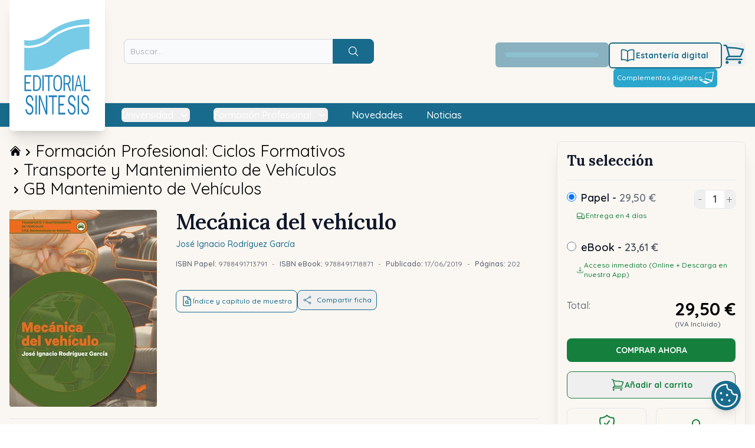

--- FILE ---
content_type: text/html; charset=utf-8
request_url: https://www.sintesis.com/libro/mecanica-del-vehiculo?version=ebook
body_size: 20526
content:
<!DOCTYPE html><html lang="es"><head><meta charSet="utf-8"/><meta name="viewport" content="width=device-width"/><title>Mecánica del vehículo</title><meta property="og:title" content="Mecánica del vehículo"/><meta name="twitter:title" content="Mecánica del vehículo"/><meta property="og:image" content="https://dmc2vm44yioo9.cloudfront.net/66859086-f13c-4541-b6af-08033b687173.jpg"/><meta name="twitter:image" content="https://dmc2vm44yioo9.cloudfront.net/66859086-f13c-4541-b6af-08033b687173.jpg"/><meta property="og:image:width" content="767"/><meta property="og:image:height" content="1024"/><meta property="og:url" content="https://www.sintesis.com/libro/mecanica-del-vehiculo"/><meta name="twitter:url" content="https://www.sintesis.com/libro/mecanica-del-vehiculo"/><meta property="og:type" content="book"/><meta property="book:author" content="https://www.sintesis.com/participante/rodriguez-garcia-jose-ignacio"/><meta property="book:isbn" content="9788491713791"/><meta property="book:release_date" content="2019-06-17"/><meta name="twitter:card" content="summary_large_image"/><meta name="twitter:site" content="@edsintesis"/><meta name="twitter:creator" content="@edsintesis"/><meta property="og:site_name" content="Editorial Síntesis"/><link rel="icon" href="/favicon.ico"/><meta name="next-head-count" content="20"/><link rel="preload" href="/_next/static/media/383c2ab2a767fb58-s.p.woff2" as="font" type="font/woff2" crossorigin="anonymous" data-next-font="size-adjust"/><link rel="preload" href="/_next/static/media/c9d2740a66c9a4f1-s.p.woff2" as="font" type="font/woff2" crossorigin="anonymous" data-next-font="size-adjust"/><link rel="preload" href="/_next/static/css/b6fbd5f03fe983fd.css" as="style"/><link rel="stylesheet" href="/_next/static/css/b6fbd5f03fe983fd.css" data-n-g=""/><noscript data-n-css=""></noscript><script defer="" nomodule="" src="/_next/static/chunks/polyfills-c67a75d1b6f99dc8.js"></script><script src="/_next/static/chunks/webpack-3aa9a5d366c434c3.js" defer=""></script><script src="/_next/static/chunks/framework-89a034b7418b3ab9.js" defer=""></script><script src="/_next/static/chunks/main-4dc87bbf5d5dcdd9.js" defer=""></script><script src="/_next/static/chunks/pages/_app-82fc2afda2e2d6aa.js" defer=""></script><script src="/_next/static/chunks/7773-096a398f7f2a6e54.js" defer=""></script><script src="/_next/static/chunks/8269-dd02cef01aad9a3a.js" defer=""></script><script src="/_next/static/chunks/7899-d421c2283ff1c34c.js" defer=""></script><script src="/_next/static/chunks/7828-782c1473c9ebb803.js" defer=""></script><script src="/_next/static/chunks/4551-93f183716eaf734b.js" defer=""></script><script src="/_next/static/chunks/7075-e5753e3231d1dd9d.js" defer=""></script><script src="/_next/static/chunks/5531-ac2a8b84ce7f1e91.js" defer=""></script><script src="/_next/static/chunks/1776-6fdebe4921a67dc3.js" defer=""></script><script src="/_next/static/chunks/6741-5548019224c8ceb7.js" defer=""></script><script src="/_next/static/chunks/8945-fea9c3908694296d.js" defer=""></script><script src="/_next/static/chunks/pages/libro/%5Bslug%5D-0e5abf4271d50f5f.js" defer=""></script><script src="/_next/static/dJda3FfveGKFBWy3xkG5h/_buildManifest.js" defer=""></script><script src="/_next/static/dJda3FfveGKFBWy3xkG5h/_ssgManifest.js" defer=""></script><style id="__jsx-2164915407">:root{--serif-font:'__Lora_072833', '__Lora_Fallback_072833';--sans-font:'__Quicksand_8b9a43', '__Quicksand_Fallback_8b9a43'}</style></head><body><div id="__next"><div class="theme-professional bg-background-100"><header class="font-primary" data-headlessui-state=""><div class="bg-background-100 px-3 lg:bg-background-100 xl:px-4"><div class="mx-auto flex max-w-7xl items-center lg:justify-start"><nav class="-mb-14 pb-14 lg:pb-10 relative z-10"><a class="flex h-full items-center justify-center gap-2 rounded-b-md py-8 px-6 pb-6 shadow-xl lg:-mb-8 bg-white" href="/"><div class="flex h-full flex-row items-center justify-start gap-2" title="Logo Síntesis"><span class="z-10 h-[122.64px] w-[84px] lg:h-[166.32px] lg:w-[114.24px]"><svg viewBox="0 0 98 141" fill="none" xmlns="http://www.w3.org/2000/svg"><g clip-path="url(#clip0_326_402)"><path d="M1 75C1 75 32.52 77.93 49.75 63C64.75 50 80 44 96 44V11C79.5 11.5 58.25 14.5 38.25 31.5C22.54 44.85 1 42 1 42V75Z" fill="#77CBE7"></path><path d="M96 0C79.5 0.5 54.75 4.5 34.75 21.5C30.1337 25.4094 24.731 28.281 18.908 29.92C13.085 31.5591 6.97777 31.9274 1 31L1 39C1 39 21 41.85 36.75 28.5C56.75 11.5 79.5 8.5 96 8V0Z" fill="#77CBE7"></path><path d="M3.3101 94.3399H9.2601V92.3099H3.3101V84.2299H11.2701V82.1899H1.3501V105.22H11.4101V103.18H3.3101V94.3399Z" fill="#2080B8"></path><path d="M23.52 102.77C24.77 101.13 25.4 98.7701 25.4 95.7101V91.7701C25.5507 89.2672 24.9029 86.7811 23.55 84.6701C22.9654 83.8643 22.1895 83.2166 21.2922 82.7854C20.3949 82.3542 19.4044 82.153 18.41 82.2001H14V105.2H18.15C19.1745 105.257 20.1976 105.065 21.1324 104.642C22.0673 104.219 22.8863 103.577 23.52 102.77V102.77ZM15.95 84.2301H18.41C19.1503 84.1863 19.8895 84.3335 20.5566 84.6574C21.2238 84.9814 21.7965 85.4712 22.22 86.0801C23.1674 87.7871 23.5982 89.7327 23.46 91.6801V95.8501C23.5601 97.7439 23.1197 99.6271 22.19 101.28C21.7436 101.915 21.1408 102.423 20.4399 102.756C19.739 103.089 18.964 103.235 18.19 103.18H15.95V84.2301Z" fill="#2080B8"></path><path d="M29.3201 82.1899H27.3501V105.21H29.3201V82.1899Z" fill="#2080B8"></path><path d="M35.69 105.22H37.65V84.2299H42.82V82.1899H30.53V84.2299H35.69V105.22Z" fill="#2080B8"></path><path d="M54.3499 103.05C55.4599 101.37 56.0199 98.9201 56.0199 95.7701V91.4901C56.0199 88.3901 55.4099 85.9801 54.2899 84.3201C53.777 83.5564 53.082 82.9324 52.2676 82.5046C51.4532 82.0767 50.5451 81.8584 49.6252 81.8693C48.7053 81.8802 47.8026 82.12 46.9986 82.5671C46.1946 83.0142 45.5146 83.6544 45.0199 84.4301C43.7721 86.6383 43.1822 89.1574 43.3199 91.6901V96.1201C43.2145 98.5774 43.8334 101.012 45.0999 103.12C45.6165 103.873 46.3101 104.488 47.1197 104.91C47.9293 105.333 48.8303 105.55 49.7435 105.543C50.6567 105.536 51.5543 105.306 52.3574 104.871C53.1606 104.436 53.8447 103.811 54.3499 103.05V103.05ZM49.6899 103.41C49.0003 103.431 48.3191 103.253 47.7272 102.899C47.1353 102.544 46.6573 102.028 46.3499 101.41C45.5385 99.6559 45.1678 97.7301 45.2699 95.8001V91.5601C45.1685 89.6452 45.543 87.735 46.3599 86.0001C46.6871 85.4059 47.1677 84.9104 47.7517 84.5653C48.3357 84.2202 49.0016 84.0381 49.6799 84.0381C50.3582 84.0381 51.0241 84.2202 51.6081 84.5653C52.1921 84.9104 52.6727 85.4059 52.9999 86.0001C53.7884 87.7809 54.1316 89.7269 53.9999 91.6701V96.0801C54.111 97.954 53.7679 99.8271 52.9999 101.54C52.6822 102.134 52.2024 102.624 51.6163 102.955C51.0303 103.287 50.3622 103.444 49.6899 103.41Z" fill="#2080B8"></path><path d="M67.1999 105.22H69.2999L65.5999 95.16L65.7799 95.0599C66.7029 94.5133 67.436 93.6965 67.8799 92.7199C68.4022 91.5578 68.6584 90.2937 68.6299 89.0199C68.7551 87.207 68.2692 85.4044 67.2499 83.8999C66.7624 83.3232 66.1468 82.8682 65.4524 82.5713C64.758 82.2745 64.0038 82.1439 63.2499 82.1899H58.1699V105.19H60.0699V95.6999H63.8299L67.1999 105.22ZM60.0599 93.6699V84.23H63.1699C65.5299 84.23 66.7299 85.8399 66.7299 89.0099C66.7866 90.1988 66.4569 91.3741 65.7899 92.3599C65.498 92.7725 65.109 93.1069 64.6574 93.3336C64.2057 93.5603 63.7052 93.6724 63.1999 93.66L60.0599 93.6699Z" fill="#2080B8"></path><path d="M72.75 82.1899H70.78V105.21H72.75V82.1899Z" fill="#2080B8"></path><path d="M83.11 98.25L84.6 105.25H86.3L80.86 82.25H79.41L73.98 105.25H75.69L77.19 98.25H83.11ZM80.11 84.93L82.65 96.21H77.65L80.11 84.93Z" fill="#2080B8"></path><path d="M89.5901 82.1899H87.6101V105.22H97.2901V103.18H89.5901V82.1899Z" fill="#2080B8"></path><path d="M14.27 132.48C14.3483 130.675 13.9298 128.883 13.06 127.3C12.0503 125.834 10.6412 124.689 8.99997 124C7.89369 123.477 6.9221 122.707 6.15997 121.75C5.51404 120.822 5.18441 119.71 5.21997 118.58C5.15401 117.325 5.46388 116.078 6.10997 115C6.38019 114.578 6.75549 114.233 7.19904 114C7.64259 113.767 8.13914 113.653 8.63997 113.67C9.19582 113.653 9.74547 113.791 10.2275 114.068C10.7096 114.345 11.1052 114.751 11.37 115.24C12.0158 116.472 12.3295 117.85 12.28 119.24H14.28C14.2659 117.877 14.026 116.525 13.57 115.24C13.1827 114.08 12.4922 113.044 11.57 112.24C10.7551 111.548 9.71888 111.172 8.64997 111.18C7.87864 111.168 7.11715 111.354 6.43799 111.72C5.75883 112.086 5.18461 112.619 4.76997 113.27C3.71175 114.874 3.1836 116.77 3.25997 118.69C3.24269 119.814 3.41511 120.933 3.76997 122C4.11802 122.969 4.65893 123.856 5.35997 124.61C6.26513 125.516 7.31652 126.263 8.46997 126.82C9.63442 127.34 10.6616 128.124 11.47 129.11C12.0892 130.139 12.3821 131.331 12.31 132.53C12.3705 133.741 12.0675 134.942 11.44 135.98C11.1493 136.412 10.7511 136.761 10.2847 136.992C9.81836 137.224 9.29977 137.33 8.77997 137.3C8.1862 137.317 7.59806 137.181 7.07248 136.904C6.5469 136.627 6.1017 136.219 5.77997 135.72C5.04229 134.519 4.67369 133.128 4.71997 131.72H2.71997C2.72231 133.142 2.99727 134.551 3.52997 135.87C3.98708 137.032 4.74666 138.05 5.72997 138.82C6.59545 139.469 7.64812 139.82 8.72997 139.82C9.50938 139.839 10.2815 139.666 10.9789 139.318C11.6762 138.969 12.2775 138.455 12.73 137.82C13.8027 136.251 14.3426 134.379 14.27 132.48V132.48Z" fill="#2080B8"></path><path d="M19.25 111.5H17.28V139.47H19.25V111.5Z" fill="#2080B8"></path><path d="M22.1699 111.5V139.46H24.1599V116.33L32.4399 139.46H34.4999V111.5H32.5499V134.73L24.2299 111.5H22.1699Z" fill="#2080B8"></path><path d="M41.64 139.46H43.6V114.05H48.77V111.5H36.48V114.05H41.64V139.46Z" fill="#2080B8"></path><path d="M52.75 126.3H58.5V123.74H52.75V114.05H60.71V111.5H50.78V139.46H60.84V136.91H52.75V126.3Z" fill="#2080B8"></path><path d="M75.77 132.48C75.8478 130.675 75.4293 128.884 74.56 127.3C73.5708 125.832 72.1831 124.677 70.56 123.97C69.4537 123.447 68.4821 122.677 67.72 121.72C67.0741 120.792 66.7444 119.68 66.78 118.55C66.6989 117.312 66.9841 116.077 67.6 115C67.8702 114.578 68.2455 114.233 68.6891 114C69.1326 113.767 69.6292 113.653 70.13 113.67C70.6858 113.653 71.2355 113.791 71.7176 114.068C72.1997 114.345 72.5952 114.751 72.86 115.24C73.5058 116.472 73.8195 117.85 73.77 119.24H75.77C75.7559 117.877 75.516 116.525 75.06 115.24C74.6728 114.08 73.9822 113.044 73.06 112.24C72.2451 111.548 71.2089 111.172 70.14 111.18C69.3687 111.168 68.6072 111.354 67.928 111.72C67.2489 112.086 66.6746 112.619 66.26 113.27C65.2018 114.874 64.6736 116.77 64.75 118.69C64.7312 119.839 64.9105 120.982 65.28 122.07C65.6281 123.039 66.169 123.926 66.87 124.68C67.7873 125.559 68.8452 126.279 70 126.81C71.1645 127.33 72.1917 128.114 73 129.1C73.6193 130.129 73.9121 131.321 73.84 132.52C73.9005 133.731 73.5975 134.932 72.97 135.97C72.6793 136.402 72.2812 136.751 71.8148 136.982C71.3484 137.214 70.8298 137.32 70.31 137.29C69.7162 137.307 69.1281 137.171 68.6025 136.894C68.0769 136.617 67.6317 136.209 67.31 135.71C66.5723 134.509 66.2037 133.118 66.25 131.71H64.25C64.2523 133.132 64.5273 134.541 65.06 135.86C65.5171 137.022 66.2767 138.04 67.26 138.81C68.1255 139.459 69.1782 139.81 70.26 139.81C71.0394 139.829 71.8116 139.656 72.5089 139.308C73.2062 138.959 73.8075 138.445 74.26 137.81C75.3201 136.24 75.8493 134.372 75.77 132.48V132.48Z" fill="#2080B8"></path><path d="M80.8301 111.5H78.8601V139.47H80.8301V111.5Z" fill="#2080B8"></path><path d="M95.3201 132.48C95.3984 130.675 94.9799 128.883 94.1101 127.3C93.12 125.833 91.7326 124.678 90.1101 123.97C89.0002 123.448 88.0251 122.678 87.2601 121.72C86.6141 120.792 86.2845 119.68 86.3201 118.55C86.2521 117.303 86.5548 116.065 87.1901 114.99C87.4603 114.568 87.8356 114.223 88.2791 113.99C88.7227 113.757 89.2192 113.643 89.7201 113.66C90.2759 113.643 90.8256 113.791 91.3076 114.058C91.7897 114.335 92.1852 114.741 92.4501 115.23C93.0959 116.462 93.4096 117.84 93.3601 119.23H95.3601C95.346 117.867 95.1061 116.515 94.6501 115.23C94.2628 114.07 93.5723 113.034 92.6501 112.23C91.8352 111.538 90.799 111.162 89.7301 111.17C88.9587 111.158 88.1972 111.344 87.5181 111.71C86.8389 112.076 86.2647 112.609 85.8501 113.26C84.7918 114.864 84.2637 116.76 84.3401 118.68C84.3213 119.829 84.5006 120.972 84.8701 122.06C85.2181 123.029 85.759 123.916 86.4601 124.67C87.3652 125.576 88.4166 126.323 89.5701 126.88C90.7347 127.399 91.762 128.183 92.5701 129.17C93.1893 130.199 93.4822 131.391 93.4101 132.59C93.4706 133.801 93.1676 135.002 92.5401 136.04C92.2494 136.472 91.8512 136.821 91.3848 137.052C90.9185 137.284 90.3999 137.39 89.8801 137.36C89.2863 137.377 88.6982 137.241 88.1726 136.964C87.647 136.687 87.2018 136.279 86.8801 135.78C86.1424 134.579 85.7738 133.188 85.8201 131.78H83.8201C83.8224 133.202 84.0974 134.611 84.6301 135.93C85.0872 137.092 85.8468 138.11 86.8301 138.88C87.6956 139.529 88.7482 139.88 89.8301 139.88C90.6095 139.899 91.3816 139.726 92.079 139.378C92.7763 139.029 93.3776 138.515 93.8301 137.88C94.8977 136.288 95.4205 134.394 95.3201 132.48V132.48Z" fill="#2080B8"></path></g><defs><clipPath id="clip0_326_402"><rect width="97.29" height="140.88" fill="white"></rect></clipPath></defs></svg></span></div></a></nav><div class="hidden w-full grid-cols-[42%_58%] lg:grid"><div class="flex items-center max-w-[500px]"><form class="w-full pl-8 flex items-center"><div class="relative w-full"><input type="search" class="z-20 block w-full rounded-lg border border-gray-300 bg-gray-50 px-2.5 py-2.5 text-sm text-gray-900 focus:outline-none focus:ring-2 focus:ring-main-600" placeholder="Buscar..." value=""/><button type="submit" class="absolute top-0 right-0 rounded-r-lg border border-main-700 bg-main-700 py-2.5 px-6 text-sm font-medium text-white hover:bg-main-600 focus:outline-none focus:ring-4 focus:ring-blue-300"><svg xmlns="http://www.w3.org/2000/svg" fill="none" viewBox="0 0 24 24" stroke-width="1.5" stroke="currentColor" aria-hidden="true" data-slot="icon" class="w-5 h-5"><path stroke-linecap="round" stroke-linejoin="round" d="m21 21-5.197-5.197m0 0A7.5 7.5 0 1 0 5.196 5.196a7.5 7.5 0 0 0 10.607 10.607Z"></path></svg><span class="sr-only">Buscar</span></button></div></form></div><div class="flex items-start justify-end gap-x-10 mt-[45px]"><div class="w-48 rounded-md border opacity-50 border-transparent bg-main-700 px-2 py-2 text-xs font-medium text-white shadow-sm hover:bg-main-600 lg:px-4 lg:text-sm"><div class="animate-pulse py-2"><div class="h-2 bg-main-500 rounded"></div></div></div><div class="flex gap-x-4 items-start"><div class="flex flex-col gap-4 items-center"><a target="_blank" aria-label="Estantería digital" class="flex w-48 items-center justify-center gap-x-2 rounded-md border-2 border-main-700 px-2 py-1.5 text-xs font-bold text-main-700 shadow-sm hover:text-main-500 lg:px-4 lg:text-sm" href="https://visor2.sintesis.com"><svg class="-ml-1 h-7 w-7" xmlns="http://www.w3.org/2000/svg" fill="none" viewBox="0 0 24 24" stroke-width="1.5" stroke="currentColor"><path stroke-linecap="round" stroke-linejoin="round" d="M12 6.042A8.967 8.967 0 006 3.75c-1.052 0-2.062.18-3 .512v14.25A8.987 8.987 0 016 18c2.305 0 4.408.867 6 2.292m0-14.25a8.966 8.966 0 016-2.292c1.052 0 2.062.18 3 .512v14.25A8.987 8.987 0 0018 18a8.967 8.967 0 00-6 2.292m0-14.25v14.25"></path></svg>Estantería digital</a><a aria-label="Estantería digital" class="flex w-44 items-center justify-center gap-x-2 rounded-md bg-main-500 px-1 py-1 font-medium text-white shadow-sm hover:bg-main-600 text-xs" href="/complementos-web">Complementos digitales<svg xmlns="http://www.w3.org/2000/svg" viewBox="0 0 96.87 82.53" class="-ml-1 h-6 w-6"><path fill="#fff" d="M647.48,550.15l40.81,24s4.33,2.82,7.94,1,37.92-15.86,37.92-15.86,0-.17.05-.43,1.48-8.12,2.19-12.17,7.89-48.74,7.89-48.74.67-4-2.55-4.63a2.45,2.45,0,0,0-.62-.08,3,3,0,0,0-1.49.19L690.82,501c-.79.12-1.6,1.31-1.83,2.65l-6.38,38.22h0l-31,5.36c-1,.16-1.86.29-2.47.44C649.1,547.64,647.28,547.87,647.48,550.15Zm81-2.53-42.19-9.73c-.7-.17-1.1-1.26-.89-2.46l5-30c.2-1.19.95-2.24,1.69-2.34l44.8-5.88a1.88,1.88,0,0,1,.33,0c1.4,0,2.3,1.22,2,2.87L731.8,545a3,3,0,0,1-2.74,2.67A2.39,2.39,0,0,1,728.53,547.62Zm-63.32-1.08c-.78-.32-.28-.32.36-.44l15.82-2.83a2.2,2.2,0,0,1,1.34.07l44.73,13.3s.85.18,0,.42l-17.83,7a3,3,0,0,1-3-.16Zm-3.13,6,8.3-1.79a3.43,3.43,0,0,1,1.77,0l11.11,4.79c.47.2.31.51-.36.7L674,558.74a3.72,3.72,0,0,1-2.17,0l-10.37-5.52C661.07,553,661.38,552.73,662.08,552.58Z" transform="translate(-647.47 -493.22)"></path></svg></a></div><div data-headlessui-state=""><button aria-label="Carrito" class="text-gray-900 group inline-flex items-center rounded-md text-base hover:text-main-500 h-full focus:outline-none" type="button" aria-expanded="false" data-headlessui-state=""><div aria-label="Carrito" class="relative"><svg xmlns="http://www.w3.org/2000/svg" fill="none" viewBox="0 0 24 24" stroke-width="1.5" stroke="currentColor" aria-hidden="true" data-slot="icon" class="w-10 h-10 stroke-main-700 hover:stroke-main-500"><path stroke-linecap="round" stroke-linejoin="round" d="M2.25 3h1.386c.51 0 .955.343 1.087.835l.383 1.437M7.5 14.25a3 3 0 0 0-3 3h15.75m-12.75-3h11.218c1.121-2.3 2.1-4.684 2.924-7.138a60.114 60.114 0 0 0-16.536-1.84M7.5 14.25 5.106 5.272M6 20.25a.75.75 0 1 1-1.5 0 .75.75 0 0 1 1.5 0Zm12.75 0a.75.75 0 1 1-1.5 0 .75.75 0 0 1 1.5 0Z"></path></svg></div></button></div><div hidden="" style="position:fixed;top:1px;left:1px;width:1px;height:0;padding:0;margin:-1px;overflow:hidden;clip:rect(0, 0, 0, 0);white-space:nowrap;border-width:0;display:none"></div></div></div></div><div class="flex flex-col w-full lg:hidden justify-end items-center pr-5 gap-5"><button class="self-end inline-flex items-center justify-center rounded-md bg-main-700 py-2 px-2.5 text-white hover:bg-gray-100 hover:text-gray-500 focus:outline-none focus:ring-2 focus:ring-inset focus:ring-main-400" type="button" aria-expanded="false" data-headlessui-state=""><span class="sr-only">Menú abierto</span><svg xmlns="http://www.w3.org/2000/svg" fill="none" viewBox="0 0 24 24" stroke-width="1.5" stroke="currentColor" aria-hidden="true" data-slot="icon" class="h-6 w-6"><path stroke-linecap="round" stroke-linejoin="round" d="M3.75 6.75h16.5M3.75 12h16.5m-16.5 5.25h16.5"></path></svg></button><div class="self-end w-48 rounded-md border opacity-50 border-transparent bg-main-700 px-2 py-2 text-xs font-medium text-white shadow-sm hover:bg-main-600 lg:px-4 lg:text-sm"><div class="animate-pulse py-2"><div class="h-2 bg-main-500 rounded"></div></div></div></div></div></div><div class="hidden lg:block bg-main-700 px-3 xl:px-4 border-y py-2 min-w-[645px]"><div class="flex items-center justify-between md:space-x-10 max-w-7xl mx-auto"><div class="pl-[190px]"><nav class="flex space-x-10"><div class="relative" data-headlessui-state=""><button class="text-white group inline-flex items-center rounded-md text-base hover:text-main-300 focus:outline-none" type="button" aria-expanded="false" data-headlessui-state=""><a class="text-base font-medium  mt-1.5 lg:mt-0 hover:text-main-300 md:pointer-events-none" href="/libros/universidad">Universidad</a><svg xmlns="http://www.w3.org/2000/svg" viewBox="0 0 20 20" fill="currentColor" aria-hidden="true" data-slot="icon" class="text-white ml-2 h-5 w-5 group-hover:text-white"><path fill-rule="evenodd" d="M5.22 8.22a.75.75 0 0 1 1.06 0L10 11.94l3.72-3.72a.75.75 0 1 1 1.06 1.06l-4.25 4.25a.75.75 0 0 1-1.06 0L5.22 9.28a.75.75 0 0 1 0-1.06Z" clip-rule="evenodd"></path></svg></button></div><div class="relative" data-headlessui-state=""><button class="group inline-flex items-center rounded-md text-white text-base hover:text-main-300 focus:outline-none" type="button" aria-expanded="false" data-headlessui-state=""><a class="text-base font-medium  mt-1.5 lg:mt-0 hover:text-main-300 md:pointer-events-none" href="/libros/formacion-profesional-ciclos-formativos">Formación Profesional</a><svg xmlns="http://www.w3.org/2000/svg" viewBox="0 0 20 20" fill="currentColor" aria-hidden="true" data-slot="icon" class="text-white ml-2 h-5 w-5 group-hover:text-white"><path fill-rule="evenodd" d="M5.22 8.22a.75.75 0 0 1 1.06 0L10 11.94l3.72-3.72a.75.75 0 1 1 1.06 1.06l-4.25 4.25a.75.75 0 0 1-1.06 0L5.22 9.28a.75.75 0 0 1 0-1.06Z" clip-rule="evenodd"></path></svg></button></div><a class="text-xs lg:text-base font-medium mt-1.5 lg:mt-0 text-white hover:text-main-300" href="/contenido/novedades">Novedades</a><a class="text-xs lg:text-base font-medium mt-1.5 lg:mt-0 text-white hover:text-main-300" href="/noticias">Noticias</a></nav><div hidden="" style="position:fixed;top:1px;left:1px;width:1px;height:0;padding:0;margin:-1px;overflow:hidden;clip:rect(0, 0, 0, 0);white-space:nowrap;border-width:0;display:none"></div></div></div></div><div class="flex w-full lg:hidden pt-7 px-3"><form class="row-start-2 w-full px-4 md:row-start-1"><div class="relative w-full"><input type="search" class="z-20 block w-full rounded-lg border border-gray-300 bg-gray-50 px-2.5 py-2.5 text-sm text-gray-900 focus:outline-none focus:ring-2 focus:ring-main-600" placeholder="Buscar..." value=""/><button type="submit" class="absolute top-0 right-0 rounded-r-lg border border-main-700 bg-main-700 py-2.5 px-6 text-sm font-medium text-white hover:bg-main-600 focus:outline-none focus:ring-4 focus:ring-blue-300"><svg xmlns="http://www.w3.org/2000/svg" fill="none" viewBox="0 0 24 24" stroke-width="1.5" stroke="currentColor" aria-hidden="true" data-slot="icon" class="w-5 h-5"><path stroke-linecap="round" stroke-linejoin="round" d="m21 21-5.197-5.197m0 0A7.5 7.5 0 1 0 5.196 5.196a7.5 7.5 0 0 0 10.607 10.607Z"></path></svg><span class="sr-only">Buscar</span></button></div></form></div></header><div hidden="" style="position:fixed;top:1px;left:1px;width:1px;height:0;padding:0;margin:-1px;overflow:hidden;clip:rect(0, 0, 0, 0);white-space:nowrap;border-width:0;display:none"></div><main class="px-3 xl:px-4"><section class="grid grid-cols-1 md:grid-cols-[1fr_320px] lg:grid-rows-[0fr_0fr_minmax(0,1fr)] lg:grid-cols-[250px_1fr_320px] max-w-7xl mx-auto mt-6 relative gap-y-5 gap-x-8"><div class="lg:col-span-2"><nav aria-label="Breadcrumbs"><ul class="flex flex-wrap font-primary w-full text-xl md:text-[28px] md:leading-[32px]"><li class="self-center w-5 h-5"><a class="hover:text-main-500" href="/"><svg xmlns="http://www.w3.org/2000/svg" viewBox="0 0 24 24" fill="currentColor" aria-hidden="true" data-slot="icon"><path d="M11.47 3.841a.75.75 0 0 1 1.06 0l8.69 8.69a.75.75 0 1 0 1.06-1.061l-8.689-8.69a2.25 2.25 0 0 0-3.182 0l-8.69 8.69a.75.75 0 1 0 1.061 1.06l8.69-8.689Z"></path><path d="m12 5.432 8.159 8.159c.03.03.06.058.091.086v6.198c0 1.035-.84 1.875-1.875 1.875H15a.75.75 0 0 1-.75-.75v-4.5a.75.75 0 0 0-.75-.75h-3a.75.75 0 0 0-.75.75V21a.75.75 0 0 1-.75.75H5.625a1.875 1.875 0 0 1-1.875-1.875v-6.198a2.29 2.29 0 0 0 .091-.086L12 5.432Z"></path></svg></a></li><li class="inline"><svg class="w-4 h-4 inline mx-1" xmlns="http://www.w3.org/2000/svg" aria-hidden="true" fill="none" viewBox="0 0 26 26" stroke-width="3.5" stroke="currentColor"><path stroke-linecap="round" stroke-linejoin="round" d="M8.25 4.5l7.5 7.5-7.5 7.5"></path></svg><a class="hover:text-main-500" href="/libros/formacion-profesional-ciclos-formativos">Formación Profesional: Ciclos Formativos</a></li><li class="inline"><svg class="w-4 h-4 inline mx-1" xmlns="http://www.w3.org/2000/svg" aria-hidden="true" fill="none" viewBox="0 0 26 26" stroke-width="3.5" stroke="currentColor"><path stroke-linecap="round" stroke-linejoin="round" d="M8.25 4.5l7.5 7.5-7.5 7.5"></path></svg><a class="hover:text-main-500" href="/libros/transporte-y-mantenimiento-de-vehiculos">Transporte y Mantenimiento de Vehículos</a></li><li class="inline"><svg class="w-4 h-4 inline mx-1" xmlns="http://www.w3.org/2000/svg" aria-hidden="true" fill="none" viewBox="0 0 26 26" stroke-width="3.5" stroke="currentColor"><path stroke-linecap="round" stroke-linejoin="round" d="M8.25 4.5l7.5 7.5-7.5 7.5"></path></svg><a class="hover:text-main-500" href="/libros/mantenimiento-de-vehiculos">GB  Mantenimiento de Vehículos</a></li></ul></nav></div><div class="font-primary col-start-1 lg:row-start-2 lg:col-start-2"><h1 class="font-serif text-2xl md:text-4xl font-semibold leading-tight text-slate-900">Mecánica del vehículo</h1><div class="mt-2 text-main-700 text-xs md:text-sm font-medium"><a class="hover:text-main-600" title="Ficha autor" href="/participante/rodriguez-garcia-jose-ignacio">José Ignacio<!-- --> <!-- -->Rodríguez García</a></div><div class="mt-4 text-gray-500 text-xs"><p class="font-semibold inline">ISBN Papel: <span class="font-medium">9788491713791</span></p><span class="px-2">-</span><p class="font-semibold inline">ISBN eBook: <span class="font-medium">9788491718871</span></p><span class="px-2">-</span><p class="font-semibold inline">Publicado:<!-- --> <span class="font-medium"><time dateTime="2019-06-17T00:00:00.000Z">17/06/2019</time></span></p><span class="px-2">-</span><p class="font-semibold inline">Páginas: <span class="font-medium">202</span></p></div></div><div class="font-primary col-start-1 lg:row-start-3 lg:col-start-2"><div class="inline-block sm:inline-flex md:inline-block xl:inline-flex space-y-2 sm:space-y-0 md:space-y-2 xl:space-y-0 gap-x-2 mt-4 text-xs w-full"><a download="" class="flex items-center justify-center text-main-700 hover:text-white border border-main-700 hover:bg-main-700 font-medium rounded-lg px-2 py-2 gap-x-2" href="https://dmc2vm44yioo9.cloudfront.net/ac4f7bb1-c478-41d6-a023-4072872ebfb8.pdf"><svg class="w-5 h-5" xmlns="http://www.w3.org/2000/svg" fill="none" viewBox="0 0 24 24" stroke-width="1.5" stroke="currentColor"><path stroke-linecap="round" stroke-linejoin="round" d="M19.5 14.25v-2.625a3.375 3.375 0 00-3.375-3.375h-1.5A1.125 1.125 0 0113.5 7.125v-1.5a3.375 3.375 0 00-3.375-3.375H8.25m5.231 13.481L15 17.25m-4.5-15H5.625c-.621 0-1.125.504-1.125 1.125v16.5c0 .621.504 1.125 1.125 1.125h12.75c.621 0 1.125-.504 1.125-1.125V11.25a9 9 0 00-9-9zm3.75 11.625a2.625 2.625 0 11-5.25 0 2.625 2.625 0 015.25 0z"></path></svg>Índice y capítulo de muestra</a><div class="relative items-center inline-block w-full xl:w-auto sm:w-auto md:w-full"><button class="group w-full relative flex items-center justify-center text-main-700 hover:text-white border border-main-700 hover:bg-main-700 font-medium rounded-lg px-2 py-2 gap-x-2"><div class="flex justify-between"><svg class="w-4 h-4" aria-hidden="true" xmlns="http://www.w3.org/2000/svg" fill="none" viewBox="0 0 24 24" stroke-width="1.5" stroke="currentColor"><path stroke-linecap="round" stroke-linejoin="round" d="M7.217 10.907a2.25 2.25 0 100 2.186m0-2.186c.18.324.283.696.283 1.093s-.103.77-.283 1.093m0-2.186l9.566-5.314m-9.566 7.5l9.566 5.314m0 0a2.25 2.25 0 103.935 2.186 2.25 2.25 0 00-3.935-2.186zm0-12.814a2.25 2.25 0 103.933-2.185 2.25 2.25 0 00-3.933 2.185z"></path></svg><p class="pl-2"> Compartir ficha</p></div></button><div class="absolute flex-col items-center mt-6 sm:mt-8 top-[12px] z-20 hidden" style="left:-19px"><div class="left-[47.5%] absolute top-[-6px] w-3 h-3 -mb-[6.5px] z-20 rotate-45 border-gray-400 bg-white border-t border-l"></div><span class="relative z-10 p-2 text-xs leading-none  whitespace-no-wrap shadow-lg border-gray-400 bg-white border rounded-full min-w-[200px] flex gap-2 items-center"><button class="relative group"><svg version="1.1" id="Capa_1" xmlns="http://www.w3.org/2000/svg" x="0px" y="0px" viewBox="0 0 24 24" class="w-8"><g><circle class="fill-[#E7E8EB]" cx="12" cy="12" r="11.6"></circle><g class="fill-[#737475]"><path d="M7.2,11.5c-0.3,0.3-0.7,0.7-1,1c-0.7,0.7-1.1,1.6-1.1,2.7c0,0,0,0.1,0,0.1c0,0.1,0,0.2,0,0.4c0.2,1.5,1,2.4,2.4,2.9 c1.4,0.5,2.6,0.2,3.7-0.7c0.4-0.4,0.8-0.8,1.2-1.2c0.1-0.1,0.2-0.2,0.2-0.4c0-0.2-0.1-0.5-0.3-0.6c-0.2-0.1-0.5-0.1-0.7,0.1 c-0.2,0.2-0.3,0.3-0.5,0.5c-0.2,0.2-0.4,0.4-0.6,0.6c-0.6,0.6-1.3,0.8-2.1,0.7c-1-0.2-1.7-0.7-2-1.7C6.1,15,6.3,14.1,7,13.4 c0.2-0.2,0.4-0.4,0.6-0.6c0.1-0.1,0.3-0.3,0.4-0.4c0.3-0.3,0.3-0.6,0-0.9C7.8,11.2,7.5,11.3,7.2,11.5z"></path><path d="M16.3,12.5C16.3,12.5,16.3,12.5,16.3,12.5c0.2,0,0.3-0.1,0.4-0.2l0.2-0.2c0.3-0.3,0.6-0.6,0.9-0.9c1.1-1.2,1.3-2.5,0.7-4 C18,5.9,16.9,5.1,15.5,5c-1.1,0-1.7,0.2-2.3,0.7c-0.4,0.4-0.9,0.8-1.3,1.2c-0.1,0.1-0.3,0.3-0.4,0.4c-0.1,0.1-0.1,0.3-0.1,0.4 c0,0.2,0.2,0.4,0.4,0.5c0.2,0.1,0.4,0,0.6-0.1c0.2-0.2,0.3-0.3,0.5-0.5c0.2-0.2,0.5-0.5,0.7-0.7c0.5-0.5,1.1-0.7,1.7-0.7 c0.2,0,0.4,0,0.6,0.1c0.9,0.2,1.6,0.8,1.9,1.7c0.3,0.9,0.1,1.8-0.6,2.5c-0.2,0.2-0.4,0.4-0.7,0.7c-0.1,0.1-0.3,0.3-0.4,0.4 c-0.3,0.3-0.3,0.6,0,0.9C16,12.5,16.2,12.5,16.3,12.5z"></path><path d="M14.4,9.2c-0.2-0.1-0.5,0-0.7,0.2c-0.9,0.9-1.8,1.8-2.7,2.7l-1.6,1.6c0,0-0.1,0.1-0.1,0.1c-0.1,0.2-0.2,0.4-0.1,0.6 c0.1,0.2,0.3,0.3,0.5,0.3c0.2,0,0.3-0.1,0.5-0.2l4.3-4.3c0,0,0.1-0.1,0.1-0.1c0.1-0.2,0.1-0.3,0.1-0.5C14.7,9.4,14.6,9.2,14.4,9.2 z"></path></g></g></svg><div class="pointer-events-none absolute top-10 left-1/2 -translate-x-1/2 w-max opacity-0 transition-opacity group-hover:opacity-100 bg-main-100 text-main-700 text-sm px-2 py-1 rounded-md shadow"><span class="-ml-2 absolute -mt-4 w-full flex justify-center text-main-100"> <!-- -->▲</span>Copiar url al portapapeles</div></button><a href="mailto:?body=Mira este sitio https://www.sintesis.com/libro/mecanica-del-vehiculo"><svg version="1.1" id="Capa_1" xmlns="http://www.w3.org/2000/svg" x="0px" y="0px" viewBox="0 0 24 24" class="w-8"><g><circle class="fill-[#E7E8EB]" cx="12" cy="12" r="11.6"></circle><g class="fill-[#737475]"><path d="M4.7,7.2c0-0.1,0-0.2,0.1-0.2C4.9,6.4,5.4,6.1,6,6c0.9,0,1.8,0,2.7,0c3.1,0,6.2,0,9.3,0c0.7,0,1.2,0.4,1.3,1 c0,0.1,0,0.3,0,0.4c0,2.6,0,5.3,0,7.9c0,0.8-0.6,1.4-1.3,1.4c-4,0-8,0-11.9,0c-0.7,0-1.2-0.4-1.4-1.1c0,0,0,0,0-0.1 C4.7,12.8,4.7,10,4.7,7.2z M17.8,7C17.8,7,17.8,7,17.8,7c-3.9,0-7.8,0-11.6,0C6.2,7,6.2,7,6.3,7.1c1.8,1.8,3.5,3.7,5.3,5.5 c0.3,0.3,0.5,0.3,0.8,0c1.3-1.3,2.5-2.6,3.8-4C16.8,8.1,17.3,7.5,17.8,7z M6.2,15.8c3.9,0,7.8,0,11.7,0c-1.2-1.3-2.5-2.5-3.7-3.8 c0,0-0.1,0.1-0.1,0.1c-0.4,0.4-0.7,0.7-1.1,1.1c-0.6,0.6-1.4,0.6-2,0c-0.2-0.2-0.4-0.4-0.6-0.7c-0.2-0.2-0.4-0.4-0.5-0.5 C8.6,13.3,7.4,14.6,6.2,15.8z M5.5,7.6c0,2.5,0,5,0,7.6c1.2-1.2,2.4-2.5,3.7-3.8C8,10.1,6.8,8.9,5.5,7.6z M18.5,7.6 c-1.2,1.2-2.4,2.5-3.7,3.8c1.2,1.3,2.5,2.5,3.7,3.8C18.5,12.7,18.5,10.1,18.5,7.6z"></path></g></g></svg></a><div class="h-8 border border-gray-200"></div><a target="_blank" href="https://wa.me/?text=https://www.sintesis.com/libro/mecanica-del-vehiculo"><svg version="1.1" id="Capa_1" xmlns="http://www.w3.org/2000/svg" x="0px" y="0px" viewBox="0 0 24 24" class="w-8"><g class="st0"><circle class="fill-[#00D16C]" cx="12" cy="12" r="11.6"></circle><g><path class="fill-[#FFFFFF]" d="M6,18C6,18,6,18,6,18c0.2-1,0.5-2,0.8-3c0-0.1,0-0.1,0-0.2c-0.6-1-0.8-2.1-0.7-3.3C6.1,10,6.7,8.7,7.9,7.6 c1.4-1.3,3.1-1.8,5-1.6c1.4,0.2,2.6,0.8,3.5,1.8c1.7,1.9,2.1,4,1.2,6.3c-1.3,3.3-5.2,4.7-8.4,3.1c-0.1,0-0.1,0-0.2,0 c-0.7,0.2-1.4,0.4-2.1,0.6C6.6,17.9,6.3,17.9,6,18z M7.4,16.6c0.1,0,0.1,0,0.1,0c0.5-0.1,1.1-0.3,1.6-0.4c0.1,0,0.2,0,0.2,0 c1.2,0.7,2.4,0.9,3.8,0.6c2.6-0.6,4.2-3.1,3.7-5.8c-0.5-2.8-3.4-4.6-6.2-3.9c-3.2,0.8-4.7,4.4-3.1,7.3c0.1,0.1,0.2,0.3,0.2,0.4 c0,0.1-0.1,0.3-0.1,0.4C7.7,15.7,7.5,16.1,7.4,16.6z"></path><path class="fill-[#FFFFFF]" d="M13.6,14.8c-0.4,0-0.8-0.1-1.1-0.3c-1-0.3-1.8-1-2.5-1.8c-0.3-0.4-0.6-0.8-0.9-1.3c-0.2-0.5-0.3-1-0.1-1.6 c0.1-0.2,0.2-0.3,0.3-0.5c0.1-0.1,0.2-0.2,0.4-0.2c0.1,0,0.3,0,0.4,0c0.1,0,0.2,0.1,0.2,0.2c0.1,0.1,0.1,0.3,0.2,0.4 c0.1,0.3,0.2,0.6,0.3,0.8c0,0.1,0.1,0.2,0,0.3c-0.1,0.2-0.2,0.3-0.3,0.5c-0.1,0.2-0.1,0.2,0,0.4c0.5,0.8,1.1,1.4,2,1.7 c0.2,0.1,0.3,0.1,0.4-0.1c0.1-0.2,0.3-0.3,0.4-0.5c0.1-0.1,0.2-0.1,0.3-0.1c0.2,0.1,0.3,0.1,0.5,0.2c0.2,0.1,0.3,0.2,0.5,0.2 c0.1,0,0.2,0.1,0.3,0.1c0.1,0,0.1,0.1,0.1,0.2c0,0.4-0.1,0.8-0.5,1C14.3,14.7,14,14.8,13.6,14.8z"></path></g></g></svg></a><a target="_blank" href="https://www.facebook.com/sharer/sharer.php?u=https://www.sintesis.com/libro/mecanica-del-vehiculo"><svg version="1.1" id="Capa_1" xmlns="http://www.w3.org/2000/svg" x="0px" y="0px" viewBox="0 0 24 24" class="w-8"><g class="st0"><circle class="fill-[#325898]" cx="12" cy="12" r="11.6"></circle><g><path class="fill-[#FFFFFF]" d="M10.4,17.7c0,0,0-0.1,0-0.1c0-1.6,0-3.3,0-4.9c0,0,0-0.1,0-0.2c-0.6,0-1.2,0-1.8,0c0-0.7,0-1.4,0-2    c0.6,0,1.2,0,1.8,0c0-0.1,0-0.1,0-0.1c0-0.5,0-1.1,0-1.6c0-0.6,0.2-1.2,0.7-1.7c0.3-0.4,0.8-0.6,1.3-0.7c0.4-0.1,0.8-0.1,1.2-0.1    c0.3,0,0.6,0,1,0.1c0,0,0.1,0,0.1,0c0,0.6,0,1.2,0,1.8c0,0-0.1,0-0.1,0c-0.4,0-0.8,0-1.2,0c-0.5,0-0.7,0.3-0.8,0.8    c0,0.5,0,1,0,1.5c0,0,0,0,0,0c0.7,0,1.3,0,2,0c-0.1,0.7-0.2,1.4-0.3,2c-0.6,0-1.2,0-1.7,0c0,0,0,0.1,0,0.1c0,1.7,0,3.4,0,5    c0,0,0,0.1,0,0.1C11.8,17.7,11.1,17.7,10.4,17.7z"></path></g></g></svg></a><a target="_blank" href="http://www.twitter.com/share?url=https://www.sintesis.com/libro/mecanica-del-vehiculo"><svg version="1.1" xmlns="http://www.w3.org/2000/svg" viewBox="0 0 1668.56 1221.19" class="w-8 h-8"><g><circle class="fill-[#000000]" cx="834.28" cy="610.6" r="800.33"></circle><g id="layer1" transform="translate(52.390088,-25.058597)"><path id="path1009" class="fill-[#FFFFFF]" d="M485.39,356.79l230.07,307.62L483.94,914.52h52.11l202.7-218.98l163.77,218.98h177.32 L836.82,589.6l215.5-232.81h-52.11L813.54,558.46L662.71,356.79H485.39z M562.02,395.17h81.46l359.72,480.97h-81.46L562.02,395.17 z"></path></g></g></svg></a></span></div></div></div></div><div class="row-start-4 sm:row-start-3 lg:row-span-2 lg:row-start-2 col-start-1 flex flex-row"><div class="max-w-[360px] justify-center align-middle mx-auto flex flex-col xs:flex-row gap-3 lg:flex-col "><div><img itemProp="image" alt="Portada del título mecánica del vehículo" loading="lazy" width="250" height="333.76792698826597" decoding="async" data-nimg="1" class="rounded max-w-[250px]" style="color:transparent;background-size:cover;background-position:50% 50%;background-repeat:no-repeat;background-image:url(&quot;data:image/svg+xml;charset=utf-8,%3Csvg xmlns=&#x27;http://www.w3.org/2000/svg&#x27; viewBox=&#x27;0 0 250 333.76792698826597&#x27;%3E%3Cfilter id=&#x27;b&#x27; color-interpolation-filters=&#x27;sRGB&#x27;%3E%3CfeGaussianBlur stdDeviation=&#x27;20&#x27;/%3E%3CfeColorMatrix values=&#x27;1 0 0 0 0 0 1 0 0 0 0 0 1 0 0 0 0 0 100 -1&#x27; result=&#x27;s&#x27;/%3E%3CfeFlood x=&#x27;0&#x27; y=&#x27;0&#x27; width=&#x27;100%25&#x27; height=&#x27;100%25&#x27;/%3E%3CfeComposite operator=&#x27;out&#x27; in=&#x27;s&#x27;/%3E%3CfeComposite in2=&#x27;SourceGraphic&#x27;/%3E%3CfeGaussianBlur stdDeviation=&#x27;20&#x27;/%3E%3C/filter%3E%3Cimage width=&#x27;100%25&#x27; height=&#x27;100%25&#x27; x=&#x27;0&#x27; y=&#x27;0&#x27; preserveAspectRatio=&#x27;none&#x27; style=&#x27;filter: url(%23b);&#x27; href=&#x27;[data-uri]&#x27;/%3E%3C/svg%3E&quot;)" sizes="250px" srcSet="/_next/image?url=https%3A%2F%2Fdmc2vm44yioo9.cloudfront.net%2F66859086-f13c-4541-b6af-08033b687173.jpg&amp;w=150&amp;q=90 150w, /_next/image?url=https%3A%2F%2Fdmc2vm44yioo9.cloudfront.net%2F66859086-f13c-4541-b6af-08033b687173.jpg&amp;w=250&amp;q=90 250w, /_next/image?url=https%3A%2F%2Fdmc2vm44yioo9.cloudfront.net%2F66859086-f13c-4541-b6af-08033b687173.jpg&amp;w=335&amp;q=90 335w, /_next/image?url=https%3A%2F%2Fdmc2vm44yioo9.cloudfront.net%2F66859086-f13c-4541-b6af-08033b687173.jpg&amp;w=500&amp;q=90 500w, /_next/image?url=https%3A%2F%2Fdmc2vm44yioo9.cloudfront.net%2F66859086-f13c-4541-b6af-08033b687173.jpg&amp;w=640&amp;q=90 640w, /_next/image?url=https%3A%2F%2Fdmc2vm44yioo9.cloudfront.net%2F66859086-f13c-4541-b6af-08033b687173.jpg&amp;w=768&amp;q=90 768w, /_next/image?url=https%3A%2F%2Fdmc2vm44yioo9.cloudfront.net%2F66859086-f13c-4541-b6af-08033b687173.jpg&amp;w=1080&amp;q=90 1080w, /_next/image?url=https%3A%2F%2Fdmc2vm44yioo9.cloudfront.net%2F66859086-f13c-4541-b6af-08033b687173.jpg&amp;w=1280&amp;q=90 1280w, /_next/image?url=https%3A%2F%2Fdmc2vm44yioo9.cloudfront.net%2F66859086-f13c-4541-b6af-08033b687173.jpg&amp;w=1920&amp;q=90 1920w, /_next/image?url=https%3A%2F%2Fdmc2vm44yioo9.cloudfront.net%2F66859086-f13c-4541-b6af-08033b687173.jpg&amp;w=2048&amp;q=90 2048w, /_next/image?url=https%3A%2F%2Fdmc2vm44yioo9.cloudfront.net%2F66859086-f13c-4541-b6af-08033b687173.jpg&amp;w=3840&amp;q=90 3840w" src="/_next/image?url=https%3A%2F%2Fdmc2vm44yioo9.cloudfront.net%2F66859086-f13c-4541-b6af-08033b687173.jpg&amp;w=3840&amp;q=90"/></div></div></div><div class="col-start-1 row-start-5 mb-4 md:col-start-2 md:row-span-5 md:row-start-1 md:max-w-none lg:col-start-3"><div class="w-full rounded-lg border border-gray-200 p-4 font-primary shadow-xl md:sticky md:top-5"><div class="space-y-4"><h2 class="font-serif text-2xl font-black text-slate-900">Tu selección</h2><div class="grid grid-cols-1 gap-0 border-t pt-4 sm:grid-cols-2 sm:gap-8 md:grid-cols-1 md:gap-0"><div class="mb-8 flex items-start justify-between"><div><input id="paper-version" type="radio" name="version-type" aria-label="Papel" class="h-4 w-4 cursor-pointer border-gray-300 bg-gray-100 text-secondary-700" checked=""/><label for="paper-version" class="ml-2 text-lg font-semibold text-gray-900">Papel -<!-- --> <span class="font-semibold text-gray-500">29,50 €</span><span class="ml-4 mt-2 flex items-center justify-start gap-x-2 font-primary text-xs font-medium text-secondary-700"><svg xmlns="http://www.w3.org/2000/svg" fill="none" viewBox="0 0 24 24" stroke-width="1.5" stroke="currentColor" class="w-4 h-4"><path stroke-linecap="round" stroke-linejoin="round" d="M8.25 18.75a1.5 1.5 0 01-3 0m3 0a1.5 1.5 0 00-3 0m3 0h6m-9 0H3.375a1.125 1.125 0 01-1.125-1.125V14.25m17.25 4.5a1.5 1.5 0 01-3 0m3 0a1.5 1.5 0 00-3 0m3 0h1.125c.621 0 1.129-.504 1.09-1.124a17.902 17.902 0 00-3.213-9.193 2.056 2.056 0 00-1.58-.86H14.25M16.5 18.75h-2.25m0-11.177v-.958c0-.568-.422-1.048-.987-1.106a48.554 48.554 0 00-10.026 0 1.106 1.106 0 00-.987 1.106v7.635m12-6.677v6.677m0 4.5v-4.5m0 0h-12"></path></svg>Entrega en 4 días</span></label></div><div class="relative flex h-8 w-[100px] flex-row rounded-lg border bg-gray-50 sm:h-8 sm:w-[70px]"><button type="button" class="h-full w-16 cursor-pointer rounded-l text-gray-600 outline-none hover:bg-gray-400 hover:text-gray-700"><span class="m-auto p-3 text-2xl font-thin sm:p-0 sm:text-xl">-</span></button><input type="number" class="md:text-basecursor-default w-full appearance-none px-2 text-center text-lg font-semibold text-gray-700 hover:text-black focus:text-black" name="units" aria-label="Unidades" value="1"/><button type="button" class="h-full w-16 cursor-pointer rounded-r text-gray-600 hover:bg-gray-400 hover:text-gray-700"><span class="m-auto p-3 text-2xl font-thin sm:p-0 sm:text-xl">+</span></button></div></div><div class="mb-4 flex items-start justify-between"><div><input id="ebook-version" type="radio" name="version-type" aria-label="ebook" class="h-4 w-4 cursor-pointer border-gray-300 bg-gray-100 text-secondary-700"/><label for="ebook-version" class="ml-2 text-lg font-semibold text-gray-900">eBook -<!-- --> <span class="font-semibold text-gray-600">23,61 €</span><span class="ml-4 mt-2 flex items-center justify-start gap-x-2 font-primary text-xs font-medium text-secondary-700"><svg xmlns="http://www.w3.org/2000/svg" fill="none" viewBox="0 0 24 24" stroke-width="1.5" stroke="currentColor" class="w-4 h-4"><path stroke-linecap="round" stroke-linejoin="round" d="M3 16.5v2.25A2.25 2.25 0 005.25 21h13.5A2.25 2.25 0 0021 18.75V16.5M16.5 12L12 16.5m0 0L7.5 12m4.5 4.5V3"></path></svg>Acceso inmediato (Online + Descarga en nuestra App)</span></label></div></div></div><div class="flex items-start justify-between gap-x-4 font-primary"><p class="mb-2 font-medium text-gray-500">Total:</p><div class="flex flex-col text-3xl font-black text-black"><div class="relative">29,50 €</div><span class="text-xs font-medium text-gray-600">(IVA Incluido)</span></div></div><div class="grid grid-cols-1 gap-4 sm:grid-cols-2 md:grid-cols-1"><button type="submit" class="w-full rounded-lg bg-secondary-700 px-5 py-2.5 text-center text-sm font-bold text-white hover:bg-secondary-800">COMPRAR AHORA</button><button type="submit" class="flex w-full items-center justify-center gap-x-2 rounded-lg border border-secondary-700 px-5 py-2.5 text-center text-sm font-bold text-secondary-700 hover:bg-secondary-700 hover:text-white"><svg class="w-6 h-6" xmlns="http://www.w3.org/2000/svg" aria-hidden="true" fill="none" viewBox="0 0 24 24" stroke-width="1.5" stroke="currentColor"><path stroke-linecap="round" stroke-linejoin="round" d="M2.25 3h1.386c.51 0 .955.343 1.087.835l.383 1.437M7.5 14.25a3 3 0 00-3 3h15.75m-12.75-3h11.218c1.121-2.3 2.1-4.684 2.924-7.138a60.114 60.114 0 00-16.536-1.84M7.5 14.25L5.106 5.272M6 20.25a.75.75 0 11-1.5 0 .75.75 0 011.5 0zm12.75 0a.75.75 0 11-1.5 0 .75.75 0 011.5 0z"></path></svg>Añadir al carrito</button></div><div class="grid grid-cols-2 gap-4"><div class="flex flex-col items-center justify-center rounded-lg border border-gray-200 p-2 text-center text-sm text-secondary-700"><svg xmlns="http://www.w3.org/2000/svg" fill="none" viewBox="0 0 24 24" stroke-width="1.5" stroke="currentColor" class="w-8 h-8"><path stroke-linecap="round" stroke-linejoin="round" d="M9 12.75L11.25 15 15 9.75m-3-7.036A11.959 11.959 0 013.598 6 11.99 11.99 0 003 9.749c0 5.592 3.824 10.29 9 11.623 5.176-1.332 9-6.03 9-11.622 0-1.31-.21-2.571-.598-3.751h-.152c-3.196 0-6.1-1.248-8.25-3.285z"></path></svg><p class="mt-2 text-xs text-gray-500">Garantía Editorial Síntesis</p></div><div class="flex flex-col items-center justify-center rounded-lg border border-gray-200 p-2 text-center text-sm text-secondary-700"><svg xmlns="http://www.w3.org/2000/svg" fill="none" viewBox="0 0 24 24" stroke-width="1.5" stroke="currentColor" class="w-8 h-8"><path stroke-linecap="round" stroke-linejoin="round" d="M16.5 10.5V6.75a4.5 4.5 0 10-9 0v3.75m-.75 11.25h10.5a2.25 2.25 0 002.25-2.25v-6.75a2.25 2.25 0 00-2.25-2.25H6.75a2.25 2.25 0 00-2.25 2.25v6.75a2.25 2.25 0 002.25 2.25z"></path></svg><p class="mt-2 text-xs text-gray-500">Pago 100% <strong>seguro</strong></p></div></div><ul class="text-primary list-inside list-disc space-y-2 text-xs text-gray-500"><li>Para las versiones <strong>eBook</strong> visualiza en tu navegador o descargando<!-- --> <strong>en nuestra App gratuita</strong></li><li>Entrega hasta 72 horas laborales en península. Hasta 7 días laborables en Canarias y Baleares</li><li>Tarjeta crédito/débito y paypal</li></ul><div class="flex items-center justify-center gap-x-8 border-t pt-4 text-sm font-medium"><button class="flex items-center gap-x-2 text-secondary-700 hover:text-secondary-600"><svg xmlns="http://www.w3.org/2000/svg" fill="none" viewBox="0 0 24 24" stroke-width="1.5" stroke="currentColor" class="w-6 h-6"><path stroke-linecap="round" stroke-linejoin="round" d="M21 11.25v8.25a1.5 1.5 0 01-1.5 1.5H5.25a1.5 1.5 0 01-1.5-1.5v-8.25M12 4.875A2.625 2.625 0 109.375 7.5H12m0-2.625V7.5m0-2.625A2.625 2.625 0 1114.625 7.5H12m0 0V21m-8.625-9.75h18c.621 0 1.125-.504 1.125-1.125v-1.5c0-.621-.504-1.125-1.125-1.125h-18c-.621 0-1.125.504-1.125 1.125v1.5c0 .621.504 1.125 1.125 1.125z"></path></svg>Regalar libro</button></div></div></div></div><div class="lg:col-span-2"><h2 class="font-serif border-t text-2xl font-semibold text-slate-900 py-5">Descripción</h2><div class="hyphens-auto columns-1 xl:columns-2 gap-10 text-gray-800 font-primary text-justify text-base mb-4"><p class="[&amp;&gt;*:not(:first-child)]:mt-6">Este módulo profesional contiene la formación necesaria para desempeñar la función de mantenimiento básico del vehículo en el área de mecánica. Esta obra va dirigida principalmente a los estudiantes del ciclo de Formación Profesional Básica en Mantenimiento de Vehículos, aunque será también muy útil para cualquier persona que quiera adentrarse en el fascinante mundo de la mecánica de los automóviles.</p><p class="[&amp;&gt;*:not(:first-child)]:mt-6">Así, pues, el enfoque de este contenido es el de conseguir que los estudiantes aprendan el funcionamiento y los componentes de cada uno de los sistemas mecánicos de que están compuestos los vehículos. Para lograr esto, los capítulos se han desarrollado con la mayor claridad y concisión posibles, con el fin de que el alumno pueda asimilar fácilmente los conocimientos fundamentales de la mecánica del automóvil.</p></div><h2 class="font-serif border-t text-2xl font-semibold text-slate-900 py-5">Ficha técnica</h2><div class="grid text-sm grid-cols-1 sm:grid-cols-2 lg:grid-cols-3 xl:grid-cols-3 font-primary outline outline-1 outline-gray-200 w-full rounded-t-lg text-left text-gray-900 bg-gray-50"><h3 class="outline outline-1 outline-gray-200 text-xl col-span-full p-2 px-4 bg-gray-200 rounded-t-lg font-black">Atributos generales</h3><dl class="outline outline-1 outline-gray-200 p-2 bg-white"><dt class="font-semibold inline pl-2">Nº Edición:</dt><dd class="inline pl-2">-</dd></dl><dl class="outline outline-1 outline-gray-200 p-2 bg-white"><dt class="font-semibold inline pl-2">Publicación:</dt><dd class="inline pl-2"><time dateTime="2019-06-17T00:00:00.000Z">17/06/2019</time></dd></dl><dl class="outline outline-1 outline-gray-200 p-2 bg-white sm:col-span-2 lg:col-span-1"><dt class="font-semibold inline pl-2">Páginas:</dt><dd class="inline pl-2">202</dd></dl><div class="flex flex-col sm:col-span-2 lg:col-span-1"><h4 class="outline outline-1 outline-gray-200 text-lg p-[4px] pl-4 bg-gray-100 font-bold">Papel</h4><dl class="outline outline-1 outline-gray-200 p-2 bg-white"><dt class="font-semibold inline pl-2">ISBN:</dt><dd class="inline pl-2">9788491713791</dd></dl><dl class="outline outline-1 outline-gray-200 p-2 bg-white"><dt class="font-semibold inline pl-2">Peso:</dt><dd class="inline pl-2">0,49 kg</dd></dl></div><div class="flex flex-col sm:col-span-2"><h4 class="outline outline-1 outline-gray-200 text-lg col-span-2 p-[4px] pl-4 bg-gray-100 font-bold">Digital</h4><dl class="outline outline-1 col-span-2 outline-gray-200 p-2 bg-white"><dt class="font-semibold inline pl-2">ISBN:</dt><dd class="inline pl-2">9788491718871</dd></dl><dl class="outline outline-1 col-span-2 outline-gray-200 p-2 bg-white"><dt class="font-semibold inline pl-2">Marc 21:</dt><dd class="inline pl-2"><a class="text-main-700 hover:text-main-900 font-semibold" href="https://visor2.sintesis.com/service/api/marc21/book?id=6885420a-20cc-4485-b89d-bf12583e02bd">descargar</a></dd></dl><div class="grid grid-cols-1"><div class="flex flex-col"><h5 class="outline outline-1 outline-gray-200 text-base pl-4 p-[6px] bg-gray-50 font-bold">Página fija</h5><dl class="outline outline-1 outline-gray-200 p-2 bg-white"><dt class="font-semibold inline pl-2">Disponible en APP:</dt><dd class="inline pl-2">Sí</dd></dl></div></div></div></div></div><div class="translate-x-[calc(100vw_+_24px)] bg-white border-[3px] fixed z-50 bottom-4 w-[calc(100%_-_24px)] border-secondary-700 rounded-lg p-2 font-primary transition-all duration-500 lg:hidden"><a href="/compra/carrito"><p class="flex items-center justify-center gap-2 mt-1 text-secondary-700 text-xl font-semibold">Añadido al carrito <svg class="w-6 h-6" xmlns="http://www.w3.org/2000/svg" aria-hidden="true" fill="none" viewBox="0 0 24 24" stroke-width="2" stroke="currentColor"><path stroke-linecap="round" stroke-linejoin="round" d="M2.25 3h1.386c.51 0 .955.343 1.087.835l.383 1.437M7.5 14.25a3 3 0 00-3 3h15.75m-12.75-3h11.218c1.121-2.3 2.1-4.684 2.924-7.138a60.114 60.114 0 00-16.536-1.84M7.5 14.25L5.106 5.272M6 20.25a.75.75 0 11-1.5 0 .75.75 0 011.5 0zm12.75 0a.75.75 0 11-1.5 0 .75.75 0 011.5 0z"></path></svg></p><p class="text-sm text-center line-clamp-1 mb-4 -mt-0.5 text-gray-500 font-medium">Mecánica del vehículo</p><div class="py-2 text-center font-semibold text-white bg-secondary-700 rounded-md w-full block">Ver carrito</div></a></div></section></main><section class="px-3 xl:px-4 py-6 mt-10 font-primary leading-normal bg-gray-100"><div class="max-w-7xl mx-auto flex items-start gap-5 "><div class="w-full"><h2 class="font-serif text-2xl font-black text-slate-900">Libros relacionados</h2><div class="mt-10 overflow-x-auto text-sm font-primary font-medium flex gap-x-8 scrollbar-hide"></div></div></div></section><footer class="bg-main-700 px-3 pb-6 pt-7 font-primary text-white xl:px-4"><div class="mx-auto max-w-7xl"><div class="sm:[0fr_0fr_minmax(0,1fr)] grid grid-cols-1 gap-x-2 md:grid-cols-[1fr_1fr] lg:grid-cols-[170px_1fr_1fr_1fr]"><div class="pl-0 lg:pl-2 mb-6 place-items-start md:row-start-1 md:ml-0 lg:row-start-1 lg:mb-0"><div class="flex space-x-2 md:ml-0 md:space-x-2 justify-start"><a href="https://www.facebook.com/people/Editorial-S%C3%ADntesis/100063867660227/" target="_blank" rel="noreferrer" aria-label="Facebook" class="p-0"><svg class="w-6 h-6 md:w-5 md:h-5" fill="currentColor" viewBox="0 0 24 24" aria-hidden="true"><path fill-rule="evenodd" d="M22 12c0-5.523-4.477-10-10-10S2 6.477 2 12c0 4.991 3.657 9.128 8.438 9.878v-6.987h-2.54V12h2.54V9.797c0-2.506 1.492-3.89 3.777-3.89 1.094 0 2.238.195 2.238.195v2.46h-1.26c-1.243 0-1.63.771-1.63 1.562V12h2.773l-.443 2.89h-2.33v6.988C18.343 21.128 22 16.991 22 12z" clip-rule="evenodd"></path></svg></a><a href="https://www.instagram.com/editorialsintesis/?hl=es" target="_blank" rel="noreferrer" aria-label="Instagram" class="p-0"><svg class="w-6 h-6 md:w-5 md:h-5" fill="currentColor" viewBox="0 0 24 24" aria-hidden="true"><path fill-rule="evenodd" d="M12.315 2c2.43 0 2.784.013 3.808.06 1.064.049 1.791.218 2.427.465a4.902 4.902 0 011.772 1.153 4.902 4.902 0 011.153 1.772c.247.636.416 1.363.465 2.427.048 1.067.06 1.407.06 4.123v.08c0 2.643-.012 2.987-.06 4.043-.049 1.064-.218 1.791-.465 2.427a4.902 4.902 0 01-1.153 1.772 4.902 4.902 0 01-1.772 1.153c-.636.247-1.363.416-2.427.465-1.067.048-1.407.06-4.123.06h-.08c-2.643 0-2.987-.012-4.043-.06-1.064-.049-1.791-.218-2.427-.465a4.902 4.902 0 01-1.772-1.153 4.902 4.902 0 01-1.153-1.772c-.247-.636-.416-1.363-.465-2.427-.047-1.024-.06-1.379-.06-3.808v-.63c0-2.43.013-2.784.06-3.808.049-1.064.218-1.791.465-2.427a4.902 4.902 0 011.153-1.772A4.902 4.902 0 015.45 2.525c.636-.247 1.363-.416 2.427-.465C8.901 2.013 9.256 2 11.685 2h.63zm-.081 1.802h-.468c-2.456 0-2.784.011-3.807.058-.975.045-1.504.207-1.857.344-.467.182-.8.398-1.15.748-.35.35-.566.683-.748 1.15-.137.353-.3.882-.344 1.857-.047 1.023-.058 1.351-.058 3.807v.468c0 2.456.011 2.784.058 3.807.045.975.207 1.504.344 1.857.182.466.399.8.748 1.15.35.35.683.566 1.15.748.353.137.882.3 1.857.344 1.054.048 1.37.058 4.041.058h.08c2.597 0 2.917-.01 3.96-.058.976-.045 1.505-.207 1.858-.344.466-.182.8-.398 1.15-.748.35-.35.566-.683.748-1.15.137-.353.3-.882.344-1.857.048-1.055.058-1.37.058-4.041v-.08c0-2.597-.01-2.917-.058-3.96-.045-.976-.207-1.505-.344-1.858a3.097 3.097 0 00-.748-1.15 3.098 3.098 0 00-1.15-.748c-.353-.137-.882-.3-1.857-.344-1.023-.047-1.351-.058-3.807-.058zM12 6.865a5.135 5.135 0 110 10.27 5.135 5.135 0 010-10.27zm0 1.802a3.333 3.333 0 100 6.666 3.333 3.333 0 000-6.666zm5.338-3.205a1.2 1.2 0 110 2.4 1.2 1.2 0 010-2.4z" clip-rule="evenodd"></path></svg></a><a href="https://twitter.com/edsintesis" target="_blank" rel="noreferrer" aria-label="Twitter" class="p-0"><svg fill="currentColor" viewBox="0 0 24 24" aria-hidden="true" class="w-6 h-6 md:w-5 md:h-5"><path d="M8.29 20.251c7.547 0 11.675-6.253 11.675-11.675 0-.178 0-.355-.012-.53A8.348 8.348 0 0022 5.92a8.19 8.19 0 01-2.357.646 4.118 4.118 0 001.804-2.27 8.224 8.224 0 01-2.605.996 4.107 4.107 0 00-6.993 3.743 11.65 11.65 0 01-8.457-4.287 4.106 4.106 0 001.27 5.477A4.072 4.072 0 012.8 9.713v.052a4.105 4.105 0 003.292 4.022 4.095 4.095 0 01-1.853.07 4.108 4.108 0 003.834 2.85A8.233 8.233 0 012 18.407a11.616 11.616 0 006.29 1.84"></path></svg></a><a href="https://www.youtube.com/channel/UCTrHD8IWaeYM0CHFuJfju_w" target="_blank" rel="noreferrer" aria-label="Youtube" class="p-0"><svg class="w-6 h-6 md:w-5 md:h-5" fill="currentColor" viewBox="0 0 21 15" aria-hidden="true" xmlns="http://www.w3.org/2000/svg"><path d="M10.5676 0H10.6844C11.7634 0.00393775 17.2303 0.0433154 18.7043 0.439715C19.1499 0.560694 19.556 0.796504 19.8819 1.12358C20.2078 1.45066 20.4422 1.85755 20.5616 2.30358C20.6942 2.80236 20.7874 3.46259 20.8504 4.14382L20.8635 4.28033L20.8924 4.6216L20.9029 4.75811C20.9882 5.95781 20.9987 7.08138 21 7.32683V7.42528C20.9987 7.67992 20.9869 8.87962 20.8924 10.1292L20.8819 10.267L20.8701 10.4035C20.8044 11.1543 20.7073 11.8999 20.5616 12.4485C20.4426 12.8947 20.2083 13.3018 19.8823 13.629C19.5563 13.9561 19.1501 14.1918 18.7043 14.3124C17.1817 14.7219 11.3945 14.7508 10.5925 14.7521H10.4061C10.0006 14.7521 8.32308 14.7442 6.56422 14.6839L6.34108 14.676L6.22689 14.6707L6.00244 14.6615L5.77799 14.6524C4.32102 14.588 2.93362 14.4843 2.29439 14.3111C1.84876 14.1906 1.44261 13.9551 1.11665 13.6282C0.790678 13.3013 0.556334 12.8945 0.43709 12.4485C0.291393 11.9012 0.194262 11.1543 0.128633 10.4035L0.118132 10.2657L0.107632 10.1292C0.0428527 9.23979 0.00695651 8.34851 0 7.45678L0 7.29533C0.00262516 7.01313 0.0131258 6.03788 0.0840053 4.96156L0.0931933 4.82636L0.0971311 4.75811L0.107632 4.6216L0.136509 4.28033L0.149634 4.14382C0.212638 3.46259 0.305832 2.80105 0.438402 2.30358C0.557445 1.85737 0.7917 1.45029 1.11768 1.12315C1.44366 0.79602 1.84991 0.560331 2.29571 0.439715C2.93493 0.26908 4.32233 0.164073 5.7793 0.0984436L6.00244 0.0892555L6.2282 0.0813803L6.34108 0.0774425L6.56554 0.0682545C7.81473 0.0280561 9.06444 0.00573974 10.3143 0.00131264H10.5676V0ZM8.40053 4.21339V10.5374L13.8569 7.37671L8.40053 4.21339Z"></path></svg></a></div><div class="flex items-center gap-2 mt-4 ml-3"><a class="flex h-full flex-row justify-start gap-2" title="Logo Síntesis Blanco" href="/"><span><svg width="80" height="141" viewBox="0 0 98 141" fill="none" xmlns="http://www.w3.org/2000/svg"><g clip-path="url(#clip0_346_382)"><path d="M1 75C1 75 32.52 77.93 49.75 63C64.75 50 80 44 96 44V11C79.5 11.5 58.25 14.5 38.25 31.5C22.54 44.85 1 42 1 42V75Z" fill="white"></path><path d="M96 0C79.5 0.5 54.75 4.5 34.75 21.5C30.1337 25.4094 24.731 28.281 18.908 29.92C13.085 31.5591 6.97777 31.9274 1 31L1 39C1 39 21 41.85 36.75 28.5C56.75 11.5 79.5 8.5 96 8V0Z" fill="white"></path><path d="M3.3101 94.3399H9.2601V92.3099H3.3101V84.2299H11.2701V82.1899H1.3501V105.22H11.4101V103.18H3.3101V94.3399Z" fill="white"></path><path d="M23.52 102.77C24.77 101.13 25.4 98.7701 25.4 95.7101V91.7701C25.5507 89.2672 24.9029 86.7811 23.55 84.6701C22.9654 83.8643 22.1895 83.2166 21.2922 82.7854C20.3949 82.3542 19.4044 82.153 18.41 82.2001H14V105.2H18.15C19.1745 105.257 20.1976 105.065 21.1324 104.642C22.0673 104.219 22.8863 103.577 23.52 102.77V102.77ZM15.95 84.2301H18.41C19.1503 84.1863 19.8895 84.3335 20.5566 84.6574C21.2238 84.9814 21.7965 85.4712 22.22 86.0801C23.1674 87.7871 23.5982 89.7327 23.46 91.6801V95.8501C23.5601 97.7439 23.1197 99.6271 22.19 101.28C21.7436 101.915 21.1408 102.423 20.4399 102.756C19.739 103.089 18.964 103.235 18.19 103.18H15.95V84.2301Z" fill="white"></path><path d="M29.3201 82.1899H27.3501V105.21H29.3201V82.1899Z" fill="white"></path><path d="M35.69 105.22H37.65V84.2299H42.82V82.1899H30.53V84.2299H35.69V105.22Z" fill="white"></path><path d="M54.3499 103.05C55.4599 101.37 56.0199 98.9201 56.0199 95.7701V91.4901C56.0199 88.3901 55.4099 85.9801 54.2899 84.3201C53.777 83.5564 53.082 82.9324 52.2676 82.5046C51.4532 82.0767 50.5451 81.8584 49.6252 81.8693C48.7053 81.8802 47.8026 82.12 46.9986 82.5671C46.1946 83.0142 45.5146 83.6544 45.0199 84.4301C43.7721 86.6383 43.1822 89.1574 43.3199 91.6901V96.1201C43.2145 98.5774 43.8334 101.012 45.0999 103.12C45.6165 103.873 46.3101 104.488 47.1197 104.91C47.9293 105.333 48.8303 105.55 49.7435 105.543C50.6567 105.536 51.5543 105.306 52.3574 104.871C53.1606 104.436 53.8447 103.811 54.3499 103.05V103.05ZM49.6899 103.41C49.0003 103.431 48.3191 103.253 47.7272 102.899C47.1353 102.544 46.6573 102.028 46.3499 101.41C45.5385 99.6559 45.1678 97.7301 45.2699 95.8001V91.5601C45.1685 89.6452 45.543 87.735 46.3599 86.0001C46.6871 85.4059 47.1677 84.9104 47.7517 84.5653C48.3357 84.2202 49.0016 84.0381 49.6799 84.0381C50.3582 84.0381 51.0241 84.2202 51.6081 84.5653C52.1921 84.9104 52.6727 85.4059 52.9999 86.0001C53.7884 87.7809 54.1316 89.7269 53.9999 91.6701V96.0801C54.111 97.954 53.7679 99.8271 52.9999 101.54C52.6822 102.134 52.2024 102.624 51.6163 102.955C51.0303 103.287 50.3622 103.444 49.6899 103.41Z" fill="white"></path><path d="M67.1999 105.22H69.2999L65.5999 95.16L65.7799 95.0599C66.7029 94.5133 67.436 93.6965 67.8799 92.7199C68.4022 91.5578 68.6584 90.2937 68.6299 89.0199C68.7551 87.207 68.2692 85.4044 67.2499 83.8999C66.7624 83.3232 66.1468 82.8682 65.4524 82.5713C64.758 82.2745 64.0038 82.1439 63.2499 82.1899H58.1699V105.19H60.0699V95.6999H63.8299L67.1999 105.22ZM60.0599 93.6699V84.23H63.1699C65.5299 84.23 66.7299 85.8399 66.7299 89.0099C66.7866 90.1988 66.4569 91.3741 65.7899 92.3599C65.498 92.7725 65.109 93.1069 64.6574 93.3336C64.2057 93.5603 63.7052 93.6724 63.1999 93.66L60.0599 93.6699Z" fill="white"></path><path d="M72.75 82.1899H70.78V105.21H72.75V82.1899Z" fill="white"></path><path d="M83.11 98.25L84.6 105.25H86.3L80.86 82.25H79.41L73.98 105.25H75.69L77.19 98.25H83.11ZM80.11 84.93L82.65 96.21H77.65L80.11 84.93Z" fill="white"></path><path d="M89.5901 82.1899H87.6101V105.22H97.2901V103.18H89.5901V82.1899Z" fill="white"></path><path d="M14.27 132.48C14.3483 130.675 13.9298 128.883 13.06 127.3C12.0503 125.834 10.6412 124.689 8.99997 124C7.89369 123.477 6.9221 122.707 6.15997 121.75C5.51404 120.822 5.18441 119.71 5.21997 118.58C5.15401 117.325 5.46388 116.078 6.10997 115C6.38019 114.578 6.75549 114.233 7.19904 114C7.64259 113.767 8.13914 113.653 8.63997 113.67C9.19582 113.653 9.74547 113.791 10.2275 114.068C10.7096 114.345 11.1052 114.751 11.37 115.24C12.0158 116.472 12.3295 117.85 12.28 119.24H14.28C14.2659 117.877 14.026 116.525 13.57 115.24C13.1827 114.08 12.4922 113.044 11.57 112.24C10.7551 111.548 9.71888 111.172 8.64997 111.18C7.87864 111.168 7.11715 111.354 6.43799 111.72C5.75883 112.086 5.18461 112.619 4.76997 113.27C3.71175 114.874 3.1836 116.77 3.25997 118.69C3.24269 119.814 3.41511 120.933 3.76997 122C4.11802 122.969 4.65893 123.856 5.35997 124.61C6.26513 125.516 7.31652 126.263 8.46997 126.82C9.63442 127.34 10.6616 128.124 11.47 129.11C12.0892 130.139 12.3821 131.331 12.31 132.53C12.3705 133.741 12.0675 134.942 11.44 135.98C11.1493 136.412 10.7511 136.761 10.2847 136.992C9.81836 137.224 9.29977 137.33 8.77997 137.3C8.1862 137.317 7.59806 137.181 7.07248 136.904C6.5469 136.627 6.1017 136.219 5.77997 135.72C5.04229 134.519 4.67369 133.128 4.71997 131.72H2.71997C2.72231 133.142 2.99727 134.551 3.52997 135.87C3.98708 137.032 4.74666 138.05 5.72997 138.82C6.59545 139.469 7.64812 139.82 8.72997 139.82C9.50938 139.839 10.2815 139.666 10.9789 139.318C11.6762 138.969 12.2775 138.455 12.73 137.82C13.8027 136.251 14.3426 134.379 14.27 132.48V132.48Z" fill="white"></path><path d="M19.25 111.5H17.28V139.47H19.25V111.5Z" fill="white"></path><path d="M22.1699 111.5V139.46H24.1599V116.33L32.4399 139.46H34.4999V111.5H32.5499V134.73L24.2299 111.5H22.1699Z" fill="white"></path><path d="M41.64 139.46H43.6V114.05H48.77V111.5H36.48V114.05H41.64V139.46Z" fill="white"></path><path d="M52.75 126.3H58.5V123.74H52.75V114.05H60.71V111.5H50.78V139.46H60.84V136.91H52.75V126.3Z" fill="white"></path><path d="M75.77 132.48C75.8478 130.675 75.4293 128.884 74.56 127.3C73.5708 125.832 72.1831 124.677 70.56 123.97C69.4537 123.447 68.4821 122.677 67.72 121.72C67.0741 120.792 66.7444 119.68 66.78 118.55C66.6989 117.312 66.9841 116.077 67.6 115C67.8702 114.578 68.2455 114.233 68.6891 114C69.1326 113.767 69.6292 113.653 70.13 113.67C70.6858 113.653 71.2355 113.791 71.7176 114.068C72.1997 114.345 72.5952 114.751 72.86 115.24C73.5058 116.472 73.8195 117.85 73.77 119.24H75.77C75.7559 117.877 75.516 116.525 75.06 115.24C74.6728 114.08 73.9822 113.044 73.06 112.24C72.2451 111.548 71.2089 111.172 70.14 111.18C69.3687 111.168 68.6072 111.354 67.928 111.72C67.2489 112.086 66.6746 112.619 66.26 113.27C65.2018 114.874 64.6736 116.77 64.75 118.69C64.7312 119.839 64.9105 120.982 65.28 122.07C65.6281 123.039 66.169 123.926 66.87 124.68C67.7873 125.559 68.8452 126.279 70 126.81C71.1645 127.33 72.1917 128.114 73 129.1C73.6193 130.129 73.9121 131.321 73.84 132.52C73.9005 133.731 73.5975 134.932 72.97 135.97C72.6793 136.402 72.2812 136.751 71.8148 136.982C71.3484 137.214 70.8298 137.32 70.31 137.29C69.7162 137.307 69.1281 137.171 68.6025 136.894C68.0769 136.617 67.6317 136.209 67.31 135.71C66.5723 134.509 66.2037 133.118 66.25 131.71H64.25C64.2523 133.132 64.5273 134.541 65.06 135.86C65.5171 137.022 66.2767 138.04 67.26 138.81C68.1255 139.459 69.1782 139.81 70.26 139.81C71.0394 139.829 71.8116 139.656 72.5089 139.308C73.2062 138.959 73.8075 138.445 74.26 137.81C75.3201 136.24 75.8493 134.372 75.77 132.48V132.48Z" fill="white"></path><path d="M80.8301 111.5H78.8601V139.47H80.8301V111.5Z" fill="white"></path><path d="M95.3201 132.48C95.3984 130.675 94.9799 128.883 94.1101 127.3C93.12 125.833 91.7326 124.678 90.1101 123.97C89.0002 123.448 88.0251 122.678 87.2601 121.72C86.6141 120.792 86.2845 119.68 86.3201 118.55C86.2521 117.303 86.5548 116.065 87.1901 114.99C87.4603 114.568 87.8356 114.223 88.2791 113.99C88.7227 113.757 89.2192 113.643 89.7201 113.66C90.2759 113.643 90.8256 113.781 91.3076 114.058C91.7897 114.335 92.1852 114.741 92.4501 115.23C93.0959 116.462 93.4096 117.84 93.3601 119.23H95.3601C95.346 117.867 95.1061 116.515 94.6501 115.23C94.2628 114.07 93.5723 113.034 92.6501 112.23C91.8352 111.538 90.799 111.162 89.7301 111.17C88.9587 111.158 88.1972 111.344 87.5181 111.71C86.8389 112.076 86.2647 112.609 85.8501 113.26C84.7918 114.864 84.2637 116.76 84.3401 118.68C84.3213 119.829 84.5006 120.972 84.8701 122.06C85.2181 123.029 85.759 123.916 86.4601 124.67C87.3652 125.576 88.4166 126.323 89.5701 126.88C90.7347 127.399 91.762 128.183 92.5701 129.17C93.1893 130.199 93.4822 131.391 93.4101 132.59C93.4706 133.801 93.1676 135.002 92.5401 136.04C92.2494 136.472 91.8512 136.821 91.3848 137.052C90.9185 137.284 90.3999 137.39 89.8801 137.36C89.2863 137.377 88.6982 137.241 88.1726 136.964C87.647 136.687 87.2018 136.279 86.8801 135.78C86.1424 134.579 85.7738 133.188 85.8201 131.78H83.8201C83.8224 133.202 84.0974 134.611 84.6301 135.93C85.0872 137.092 85.8468 138.11 86.8301 138.88C87.6956 139.529 88.7482 139.88 89.8301 139.88C90.6095 139.899 91.3816 139.726 92.079 139.378C92.7763 139.029 93.3776 138.515 93.8301 137.88C94.8977 136.288 95.4205 134.394 95.3201 132.48V132.48Z" fill="white"></path></g><defs><clipPath id="clip0_346_382"><rect width="97.29" height="140.88" fill="white"></rect></clipPath></defs></svg></span></a></div></div><div class="mb-6 lg:mb-0"><h3 class="mb-4 text-xl font-bold">Contacto</h3><ul><li class="mb-2 flex items-start gap-x-2"><svg xmlns="http://www.w3.org/2000/svg" viewBox="0 0 24 24" fill="currentColor" aria-hidden="true" data-slot="icon" class="w-6"><path fill-rule="evenodd" d="M17.834 6.166a8.25 8.25 0 1 0 0 11.668.75.75 0 0 1 1.06 1.06c-3.807 3.808-9.98 3.808-13.788 0-3.808-3.807-3.808-9.98 0-13.788 3.807-3.808 9.98-3.808 13.788 0A9.722 9.722 0 0 1 21.75 12c0 .975-.296 1.887-.809 2.571-.514.685-1.28 1.179-2.191 1.179-.904 0-1.666-.487-2.18-1.164a5.25 5.25 0 1 1-.82-6.26V8.25a.75.75 0 0 1 1.5 0V12c0 .682.208 1.27.509 1.671.3.401.659.579.991.579.332 0 .69-.178.991-.579.3-.4.509-.99.509-1.671a8.222 8.222 0 0 0-2.416-5.834ZM15.75 12a3.75 3.75 0 1 0-7.5 0 3.75 3.75 0 0 0 7.5 0Z" clip-rule="evenodd"></path></svg><a href="mailto:sintesis@sintesis.com" title="email" class="hover:text-gray-200">sintesis@sintesis.com</a></li><li class="mb-2 flex items-start gap-x-2"><svg xmlns="http://www.w3.org/2000/svg" viewBox="0 0 24 24" fill="currentColor" aria-hidden="true" data-slot="icon" class="w-6"><path fill-rule="evenodd" d="M2.25 12c0-5.385 4.365-9.75 9.75-9.75s9.75 4.365 9.75 9.75-4.365 9.75-9.75 9.75S2.25 17.385 2.25 12Zm8.706-1.442c1.146-.573 2.437.463 2.126 1.706l-.709 2.836.042-.02a.75.75 0 0 1 .67 1.34l-.04.022c-1.147.573-2.438-.463-2.127-1.706l.71-2.836-.042.02a.75.75 0 1 1-.671-1.34l.041-.022ZM12 9a.75.75 0 1 0 0-1.5.75.75 0 0 0 0 1.5Z" clip-rule="evenodd"></path></svg><a class="hover:text-gray-200" href="/contacto">Ver información de contacto</a></li><li class="mb-2 flex items-start gap-x-2"><svg xmlns="http://www.w3.org/2000/svg" viewBox="0 0 24 24" fill="currentColor" aria-hidden="true" data-slot="icon" class="w-6"><path fill-rule="evenodd" d="m11.54 22.351.07.04.028.016a.76.76 0 0 0 .723 0l.028-.015.071-.041a16.975 16.975 0 0 0 1.144-.742 19.58 19.58 0 0 0 2.683-2.282c1.944-1.99 3.963-4.98 3.963-8.827a8.25 8.25 0 0 0-16.5 0c0 3.846 2.02 6.837 3.963 8.827a19.58 19.58 0 0 0 2.682 2.282 16.975 16.975 0 0 0 1.145.742ZM12 13.5a3 3 0 1 0 0-6 3 3 0 0 0 0 6Z" clip-rule="evenodd"></path></svg><a target="_blank" class="hover:text-gray-200" href="https://goo.gl/maps/oRzPFG5hXm29QUqA7">Calle Vallehermoso, 34 28015 <br/> Madrid España</a></li><li class="flex items-center gap-x-2"><svg xmlns="http://www.w3.org/2000/svg" viewBox="0 0 24 24" fill="currentColor" aria-hidden="true" data-slot="icon" class="w-6"><path fill-rule="evenodd" d="M1.5 4.5a3 3 0 0 1 3-3h1.372c.86 0 1.61.586 1.819 1.42l1.105 4.423a1.875 1.875 0 0 1-.694 1.955l-1.293.97c-.135.101-.164.249-.126.352a11.285 11.285 0 0 0 6.697 6.697c.103.038.25.009.352-.126l.97-1.293a1.875 1.875 0 0 1 1.955-.694l4.423 1.105c.834.209 1.42.959 1.42 1.82V19.5a3 3 0 0 1-3 3h-2.25C8.552 22.5 1.5 15.448 1.5 6.75V4.5Z" clip-rule="evenodd"></path></svg><a class="hover:text-gray-200" href="tel: 34 91 593 20 98">(34) 91 593 20 98</a></li></ul></div><div class="mb-5 lg:mb-0"><ul class="mt-0 lg:mt-12"><li class="mb-2"><a class="hover:text-gray-200" href="/quienes-somos">Quienes somos</a></li><li class="mb-2"><a class="hover:text-gray-200" href="/contenido/informacion-para-autores">Información para autores</a></li><li class="mb-2"><a class="hover:text-gray-200" href="/contenido/condiciones-de-compra">Condiciones de compra</a></li></ul></div><div class="mb-0"><ul class="mt-0 lg:mt-12"><li class="mb-2"><a class="hover:text-gray-200" href="/contenido/apps">Aplicaciones</a></li><li class="mb-2"><a class="hover:text-gray-200" href="/comercializacion-y-distribucion">Distribución</a></li></ul></div></div></div><hr class="mx-auto my-6 max-w-7xl border-gray-200 sm:mx-auto"/><div class="mx-auto flex max-w-7xl flex-col sm:flex-row sm:items-center sm:justify-between"><span class="text-sm sm:text-center">2026 <a class="hover:text-gray-200" href="/">Editorial Síntesis S.A</a>. All Rights Reserved.</span><a class="mt-2 text-sm sm:mt-0 sm:text-center hover:text-gray-200" href="/contenido/aviso-legal">Aviso Legal y LOPD</a></div></footer></div><div class="fixed bottom-6 right-6"><button class="bg-[#186b8c] font-medium rounded-full flex items-center justify-center hover:bg-[#185b74] transition duration-300 ease-in-out shadow-lg"><svg xmlns="http://www.w3.org/2000/svg" viewBox="0 0 256 256" class="w-[50px] h-[50px] inline fill-[#fff]"><rect width="256" height="256" fill="none"></rect><path d="M224,127.4a95.6,95.6,0,0,1-28.2,68.5c-36.9,36.9-97.3,37.3-134.7.9A96,96,0,0,1,128.6,32a8.1,8.1,0,0,1,7.8,9.8,32,32,0,0,0,30.8,39,8,8,0,0,1,8,8,32,32,0,0,0,39,30.8A8.1,8.1,0,0,1,224,127.4Z" fill="none" stroke="#fff" stroke-linecap="round" stroke-linejoin="round" stroke-width="12"></path><circle cx="156" cy="172" r="10"></circle><circle cx="92" cy="164" r="10"></circle><circle cx="84" cy="108" r="10"></circle><circle cx="136" cy="124" r="10"></circle></svg></button></div></div><script id="__NEXT_DATA__" type="application/json">{"props":{"pageProps":{"slug":"mecanica-del-vehiculo","trpcState":{"json":{"mutations":[],"queries":[{"state":{"data":{"id":"9330a159-5fec-4bf1-997c-00394784ca14","slug":"mecanica-del-vehiculo","title":"Mecánica del vehículo","abstract":null,"ecommerceDescription":"Este módulo profesional contiene la formación necesaria para desempeñar la función de mantenimiento básico del vehículo en el área de mecánica. Esta obra va dirigida principalmente a los estudiantes del ciclo de Formación Profesional Básica en Mantenimiento de Vehículos, aunque será también muy útil para cualquier persona que quiera adentrarse en el fascinante mundo de la mecánica de los automóviles.\n\nAsí, pues, el enfoque de este contenido es el de conseguir que los estudiantes aprendan el funcionamiento y los componentes de cada uno de los sistemas mecánicos de que están compuestos los vehículos. Para lograr esto, los capítulos se han desarrollado con la mayor claridad y concisión posibles, con el fin de que el alumno pueda asimilar fácilmente los conocimientos fundamentales de la mecánica del automóvil.","keyPoints":null,"tags":null,"publicationDate":"2019-06-17","edition":null,"volume":null,"pages":202,"options":["web","gift"],"collections":{},"mainCollection":{"dfe483b3-5b96-49be-b9c8-b16586540085":{"name":"Formación Profesional: Ciclos Formativos","slug":"formacion-profesional-ciclos-formativos","children":{"75f3d6d6-1fa8-4e2c-9488-5fc4a7c95cbc":{"name":"Transporte y Mantenimiento de Vehículos","slug":"transporte-y-mantenimiento-de-vehiculos","children":{"34320940-e153-4fa6-a392-be4f4db3e8c7":{"name":"GB  Mantenimiento de Vehículos","slug":"mantenimiento-de-vehiculos","children":{},"parent":null}},"parent":null}},"parent":null}},"ogTitle":null,"ogDescription":null,"index":{"filename_disk":"ac4f7bb1-c478-41d6-a023-4072872ebfb8.pdf"},"cover":{"id":"66859086-f13c-4541-b6af-08033b687173","filename_disk":"66859086-f13c-4541-b6af-08033b687173.jpg","width":767,"height":1024},"versions":[{"id":"08ae98f2-1571-45f6-8437-4dbf2c7414c9","isbn":"9788491713791","source":null,"grammage":null,"basePrice":28.37,"weight":"0.49000","options":null,"type":{"type":"Papel","taxPercent":4},"cover":null},{"id":"6885420a-20cc-4485-b89d-bf12583e02bd","isbn":"9788491718871","source":"726a42bb-52fc-4ac4-a82d-03b670561501","grammage":null,"basePrice":22.7,"weight":null,"options":null,"type":{"type":"Electrónico PDF","taxPercent":4},"cover":{"id":"66859086-f13c-4541-b6af-08033b687173","filename_disk":"66859086-f13c-4541-b6af-08033b687173.jpg","width":767,"height":1024}},{"id":"794ae599-110f-4a7b-bc23-c025b81eff36","isbn":"9788491718871","source":"a714f6c4-c7e3-4960-8835-7767a615e255","grammage":null,"basePrice":0,"weight":null,"options":null,"type":{"type":"PDF del Material del Profesor","taxPercent":0},"cover":{"id":"66859086-f13c-4541-b6af-08033b687173","filename_disk":"66859086-f13c-4541-b6af-08033b687173.jpg","width":767,"height":1024}}],"participants":[{"role":{"role":"Autor"},"participant":{"fistName":"José Ignacio","lastName":"Rodríguez García","slug":"rodriguez-garcia-jose-ignacio"}}],"additionalMaterial":[],"discounts":[],"scratchCodes":[],"ogImage":null},"dataUpdateCount":1,"dataUpdatedAt":1767822119803,"error":null,"errorUpdateCount":0,"errorUpdatedAt":0,"fetchFailureCount":0,"fetchFailureReason":null,"fetchMeta":null,"isInvalidated":false,"status":"success","fetchStatus":"idle"},"queryKey":[["products","getProductData"],{"input":{"slug":"mecanica-del-vehiculo"},"type":"query"}],"queryHash":"[[\"products\",\"getProductData\"],{\"input\":{\"slug\":\"mecanica-del-vehiculo\"},\"type\":\"query\"}]"},{"state":{"data":{"isActive":true},"dataUpdateCount":1,"dataUpdatedAt":1767822119826,"error":null,"errorUpdateCount":0,"errorUpdatedAt":0,"fetchFailureCount":0,"fetchFailureReason":null,"fetchMeta":null,"isInvalidated":false,"status":"success","fetchStatus":"idle"},"queryKey":[["pages","getStatusNewsPage"],{"type":"query"}],"queryHash":"[[\"pages\",\"getStatusNewsPage\"],{\"type\":\"query\"}]"}]},"meta":{"values":{"queries.0.state.data.mainCollection.dfe483b3-5b96-49be-b9c8-b16586540085.parent":["undefined"]},"referentialEqualities":{"queries.0.state.data.mainCollection.dfe483b3-5b96-49be-b9c8-b16586540085":["queries.0.state.data.mainCollection.dfe483b3-5b96-49be-b9c8-b16586540085.children.75f3d6d6-1fa8-4e2c-9488-5fc4a7c95cbc.parent"],"queries.0.state.data.mainCollection.dfe483b3-5b96-49be-b9c8-b16586540085.children.75f3d6d6-1fa8-4e2c-9488-5fc4a7c95cbc":["queries.0.state.data.mainCollection.dfe483b3-5b96-49be-b9c8-b16586540085.children.75f3d6d6-1fa8-4e2c-9488-5fc4a7c95cbc.children.34320940-e153-4fa6-a392-be4f4db3e8c7.parent"]}}}},"__N_SSG":true},"page":"/libro/[slug]","query":{"slug":"mecanica-del-vehiculo"},"buildId":"dJda3FfveGKFBWy3xkG5h","isFallback":false,"isExperimentalCompile":false,"gsp":true,"locale":"es","locales":["es"],"defaultLocale":"es","scriptLoader":[]}</script></body></html>

--- FILE ---
content_type: application/javascript; charset=utf-8
request_url: https://www.sintesis.com/_next/static/chunks/6741-5548019224c8ceb7.js
body_size: 15416
content:
"use strict";(self.webpackChunk_N_E=self.webpackChunk_N_E||[]).push([[6741],{466:function(e,s,a){var t=a(1527),i=a(4859),r=a.n(i),l=a(9527);s.Z=e=>{let{src:s,alt:a,...i}=e;return s?(0,t.jsx)(r(),{placeholder:"blur",blurDataURL:"[data-uri]",...i,src:s.startsWith("https")?s:"https://".concat(l.O.NEXT_PUBLIC_CLOUDFRONT_DOMAIN,"/").concat(s),alt:a}):null}},9213:function(e,s,a){var t=a(1527);let i=new Map;s.Z=e=>{let{price:s,currency:a="EUR",lang:r="es-ES",showZeroPrice:l=!1,labelForNoPrice:n="Sin precio"}=e;if(!s&&!(0===s&&l))return(0,t.jsx)(t.Fragment,{children:n});if("number"==typeof s){let e=i.get(a);return e||(e=new Intl.NumberFormat(r,{style:"currency",currency:a}),i.set(a,e)),(0,t.jsx)(t.Fragment,{children:e.format(s)})}return(0,t.jsx)(t.Fragment,{children:s})}},6741:function(e,s,a){a.d(s,{Z:function(){return layouts_DefaultLayout}});var t=a(1527),i=a(959),r=a(6572),l=a(1943),n=a(2843),o=a(4179),c=a(7773),d=a.n(c),LogoWhite=()=>(0,t.jsx)("div",{className:"flex items-center gap-2 mt-4 ml-3",children:(0,t.jsx)(d(),{href:"/",passHref:!0,className:"flex h-full flex-row justify-start gap-2",title:"Logo S\xedntesis Blanco",children:(0,t.jsx)("span",{children:(0,t.jsxs)("svg",{width:"80",height:"141",viewBox:"0 0 98 141",fill:"none",xmlns:"http://www.w3.org/2000/svg",children:[(0,t.jsxs)("g",{clipPath:"url(#clip0_346_382)",children:[(0,t.jsx)("path",{d:"M1 75C1 75 32.52 77.93 49.75 63C64.75 50 80 44 96 44V11C79.5 11.5 58.25 14.5 38.25 31.5C22.54 44.85 1 42 1 42V75Z",fill:"white"}),(0,t.jsx)("path",{d:"M96 0C79.5 0.5 54.75 4.5 34.75 21.5C30.1337 25.4094 24.731 28.281 18.908 29.92C13.085 31.5591 6.97777 31.9274 1 31L1 39C1 39 21 41.85 36.75 28.5C56.75 11.5 79.5 8.5 96 8V0Z",fill:"white"}),(0,t.jsx)("path",{d:"M3.3101 94.3399H9.2601V92.3099H3.3101V84.2299H11.2701V82.1899H1.3501V105.22H11.4101V103.18H3.3101V94.3399Z",fill:"white"}),(0,t.jsx)("path",{d:"M23.52 102.77C24.77 101.13 25.4 98.7701 25.4 95.7101V91.7701C25.5507 89.2672 24.9029 86.7811 23.55 84.6701C22.9654 83.8643 22.1895 83.2166 21.2922 82.7854C20.3949 82.3542 19.4044 82.153 18.41 82.2001H14V105.2H18.15C19.1745 105.257 20.1976 105.065 21.1324 104.642C22.0673 104.219 22.8863 103.577 23.52 102.77V102.77ZM15.95 84.2301H18.41C19.1503 84.1863 19.8895 84.3335 20.5566 84.6574C21.2238 84.9814 21.7965 85.4712 22.22 86.0801C23.1674 87.7871 23.5982 89.7327 23.46 91.6801V95.8501C23.5601 97.7439 23.1197 99.6271 22.19 101.28C21.7436 101.915 21.1408 102.423 20.4399 102.756C19.739 103.089 18.964 103.235 18.19 103.18H15.95V84.2301Z",fill:"white"}),(0,t.jsx)("path",{d:"M29.3201 82.1899H27.3501V105.21H29.3201V82.1899Z",fill:"white"}),(0,t.jsx)("path",{d:"M35.69 105.22H37.65V84.2299H42.82V82.1899H30.53V84.2299H35.69V105.22Z",fill:"white"}),(0,t.jsx)("path",{d:"M54.3499 103.05C55.4599 101.37 56.0199 98.9201 56.0199 95.7701V91.4901C56.0199 88.3901 55.4099 85.9801 54.2899 84.3201C53.777 83.5564 53.082 82.9324 52.2676 82.5046C51.4532 82.0767 50.5451 81.8584 49.6252 81.8693C48.7053 81.8802 47.8026 82.12 46.9986 82.5671C46.1946 83.0142 45.5146 83.6544 45.0199 84.4301C43.7721 86.6383 43.1822 89.1574 43.3199 91.6901V96.1201C43.2145 98.5774 43.8334 101.012 45.0999 103.12C45.6165 103.873 46.3101 104.488 47.1197 104.91C47.9293 105.333 48.8303 105.55 49.7435 105.543C50.6567 105.536 51.5543 105.306 52.3574 104.871C53.1606 104.436 53.8447 103.811 54.3499 103.05V103.05ZM49.6899 103.41C49.0003 103.431 48.3191 103.253 47.7272 102.899C47.1353 102.544 46.6573 102.028 46.3499 101.41C45.5385 99.6559 45.1678 97.7301 45.2699 95.8001V91.5601C45.1685 89.6452 45.543 87.735 46.3599 86.0001C46.6871 85.4059 47.1677 84.9104 47.7517 84.5653C48.3357 84.2202 49.0016 84.0381 49.6799 84.0381C50.3582 84.0381 51.0241 84.2202 51.6081 84.5653C52.1921 84.9104 52.6727 85.4059 52.9999 86.0001C53.7884 87.7809 54.1316 89.7269 53.9999 91.6701V96.0801C54.111 97.954 53.7679 99.8271 52.9999 101.54C52.6822 102.134 52.2024 102.624 51.6163 102.955C51.0303 103.287 50.3622 103.444 49.6899 103.41Z",fill:"white"}),(0,t.jsx)("path",{d:"M67.1999 105.22H69.2999L65.5999 95.16L65.7799 95.0599C66.7029 94.5133 67.436 93.6965 67.8799 92.7199C68.4022 91.5578 68.6584 90.2937 68.6299 89.0199C68.7551 87.207 68.2692 85.4044 67.2499 83.8999C66.7624 83.3232 66.1468 82.8682 65.4524 82.5713C64.758 82.2745 64.0038 82.1439 63.2499 82.1899H58.1699V105.19H60.0699V95.6999H63.8299L67.1999 105.22ZM60.0599 93.6699V84.23H63.1699C65.5299 84.23 66.7299 85.8399 66.7299 89.0099C66.7866 90.1988 66.4569 91.3741 65.7899 92.3599C65.498 92.7725 65.109 93.1069 64.6574 93.3336C64.2057 93.5603 63.7052 93.6724 63.1999 93.66L60.0599 93.6699Z",fill:"white"}),(0,t.jsx)("path",{d:"M72.75 82.1899H70.78V105.21H72.75V82.1899Z",fill:"white"}),(0,t.jsx)("path",{d:"M83.11 98.25L84.6 105.25H86.3L80.86 82.25H79.41L73.98 105.25H75.69L77.19 98.25H83.11ZM80.11 84.93L82.65 96.21H77.65L80.11 84.93Z",fill:"white"}),(0,t.jsx)("path",{d:"M89.5901 82.1899H87.6101V105.22H97.2901V103.18H89.5901V82.1899Z",fill:"white"}),(0,t.jsx)("path",{d:"M14.27 132.48C14.3483 130.675 13.9298 128.883 13.06 127.3C12.0503 125.834 10.6412 124.689 8.99997 124C7.89369 123.477 6.9221 122.707 6.15997 121.75C5.51404 120.822 5.18441 119.71 5.21997 118.58C5.15401 117.325 5.46388 116.078 6.10997 115C6.38019 114.578 6.75549 114.233 7.19904 114C7.64259 113.767 8.13914 113.653 8.63997 113.67C9.19582 113.653 9.74547 113.791 10.2275 114.068C10.7096 114.345 11.1052 114.751 11.37 115.24C12.0158 116.472 12.3295 117.85 12.28 119.24H14.28C14.2659 117.877 14.026 116.525 13.57 115.24C13.1827 114.08 12.4922 113.044 11.57 112.24C10.7551 111.548 9.71888 111.172 8.64997 111.18C7.87864 111.168 7.11715 111.354 6.43799 111.72C5.75883 112.086 5.18461 112.619 4.76997 113.27C3.71175 114.874 3.1836 116.77 3.25997 118.69C3.24269 119.814 3.41511 120.933 3.76997 122C4.11802 122.969 4.65893 123.856 5.35997 124.61C6.26513 125.516 7.31652 126.263 8.46997 126.82C9.63442 127.34 10.6616 128.124 11.47 129.11C12.0892 130.139 12.3821 131.331 12.31 132.53C12.3705 133.741 12.0675 134.942 11.44 135.98C11.1493 136.412 10.7511 136.761 10.2847 136.992C9.81836 137.224 9.29977 137.33 8.77997 137.3C8.1862 137.317 7.59806 137.181 7.07248 136.904C6.5469 136.627 6.1017 136.219 5.77997 135.72C5.04229 134.519 4.67369 133.128 4.71997 131.72H2.71997C2.72231 133.142 2.99727 134.551 3.52997 135.87C3.98708 137.032 4.74666 138.05 5.72997 138.82C6.59545 139.469 7.64812 139.82 8.72997 139.82C9.50938 139.839 10.2815 139.666 10.9789 139.318C11.6762 138.969 12.2775 138.455 12.73 137.82C13.8027 136.251 14.3426 134.379 14.27 132.48V132.48Z",fill:"white"}),(0,t.jsx)("path",{d:"M19.25 111.5H17.28V139.47H19.25V111.5Z",fill:"white"}),(0,t.jsx)("path",{d:"M22.1699 111.5V139.46H24.1599V116.33L32.4399 139.46H34.4999V111.5H32.5499V134.73L24.2299 111.5H22.1699Z",fill:"white"}),(0,t.jsx)("path",{d:"M41.64 139.46H43.6V114.05H48.77V111.5H36.48V114.05H41.64V139.46Z",fill:"white"}),(0,t.jsx)("path",{d:"M52.75 126.3H58.5V123.74H52.75V114.05H60.71V111.5H50.78V139.46H60.84V136.91H52.75V126.3Z",fill:"white"}),(0,t.jsx)("path",{d:"M75.77 132.48C75.8478 130.675 75.4293 128.884 74.56 127.3C73.5708 125.832 72.1831 124.677 70.56 123.97C69.4537 123.447 68.4821 122.677 67.72 121.72C67.0741 120.792 66.7444 119.68 66.78 118.55C66.6989 117.312 66.9841 116.077 67.6 115C67.8702 114.578 68.2455 114.233 68.6891 114C69.1326 113.767 69.6292 113.653 70.13 113.67C70.6858 113.653 71.2355 113.791 71.7176 114.068C72.1997 114.345 72.5952 114.751 72.86 115.24C73.5058 116.472 73.8195 117.85 73.77 119.24H75.77C75.7559 117.877 75.516 116.525 75.06 115.24C74.6728 114.08 73.9822 113.044 73.06 112.24C72.2451 111.548 71.2089 111.172 70.14 111.18C69.3687 111.168 68.6072 111.354 67.928 111.72C67.2489 112.086 66.6746 112.619 66.26 113.27C65.2018 114.874 64.6736 116.77 64.75 118.69C64.7312 119.839 64.9105 120.982 65.28 122.07C65.6281 123.039 66.169 123.926 66.87 124.68C67.7873 125.559 68.8452 126.279 70 126.81C71.1645 127.33 72.1917 128.114 73 129.1C73.6193 130.129 73.9121 131.321 73.84 132.52C73.9005 133.731 73.5975 134.932 72.97 135.97C72.6793 136.402 72.2812 136.751 71.8148 136.982C71.3484 137.214 70.8298 137.32 70.31 137.29C69.7162 137.307 69.1281 137.171 68.6025 136.894C68.0769 136.617 67.6317 136.209 67.31 135.71C66.5723 134.509 66.2037 133.118 66.25 131.71H64.25C64.2523 133.132 64.5273 134.541 65.06 135.86C65.5171 137.022 66.2767 138.04 67.26 138.81C68.1255 139.459 69.1782 139.81 70.26 139.81C71.0394 139.829 71.8116 139.656 72.5089 139.308C73.2062 138.959 73.8075 138.445 74.26 137.81C75.3201 136.24 75.8493 134.372 75.77 132.48V132.48Z",fill:"white"}),(0,t.jsx)("path",{d:"M80.8301 111.5H78.8601V139.47H80.8301V111.5Z",fill:"white"}),(0,t.jsx)("path",{d:"M95.3201 132.48C95.3984 130.675 94.9799 128.883 94.1101 127.3C93.12 125.833 91.7326 124.678 90.1101 123.97C89.0002 123.448 88.0251 122.678 87.2601 121.72C86.6141 120.792 86.2845 119.68 86.3201 118.55C86.2521 117.303 86.5548 116.065 87.1901 114.99C87.4603 114.568 87.8356 114.223 88.2791 113.99C88.7227 113.757 89.2192 113.643 89.7201 113.66C90.2759 113.643 90.8256 113.781 91.3076 114.058C91.7897 114.335 92.1852 114.741 92.4501 115.23C93.0959 116.462 93.4096 117.84 93.3601 119.23H95.3601C95.346 117.867 95.1061 116.515 94.6501 115.23C94.2628 114.07 93.5723 113.034 92.6501 112.23C91.8352 111.538 90.799 111.162 89.7301 111.17C88.9587 111.158 88.1972 111.344 87.5181 111.71C86.8389 112.076 86.2647 112.609 85.8501 113.26C84.7918 114.864 84.2637 116.76 84.3401 118.68C84.3213 119.829 84.5006 120.972 84.8701 122.06C85.2181 123.029 85.759 123.916 86.4601 124.67C87.3652 125.576 88.4166 126.323 89.5701 126.88C90.7347 127.399 91.762 128.183 92.5701 129.17C93.1893 130.199 93.4822 131.391 93.4101 132.59C93.4706 133.801 93.1676 135.002 92.5401 136.04C92.2494 136.472 91.8512 136.821 91.3848 137.052C90.9185 137.284 90.3999 137.39 89.8801 137.36C89.2863 137.377 88.6982 137.241 88.1726 136.964C87.647 136.687 87.2018 136.279 86.8801 135.78C86.1424 134.579 85.7738 133.188 85.8201 131.78H83.8201C83.8224 133.202 84.0974 134.611 84.6301 135.93C85.0872 137.092 85.8468 138.11 86.8301 138.88C87.6956 139.529 88.7482 139.88 89.8301 139.88C90.6095 139.899 91.3816 139.726 92.079 139.378C92.7763 139.029 93.3776 138.515 93.8301 137.88C94.8977 136.288 95.4205 134.394 95.3201 132.48V132.48Z",fill:"white"})]}),(0,t.jsx)("defs",{children:(0,t.jsx)("clipPath",{id:"clip0_346_382",children:(0,t.jsx)("rect",{width:"97.29",height:"140.88",fill:"white"})})})]})})})}),icons_Facebook=e=>{let{className:s="w-6 h-6 md:w-5 md:h-5"}=e;return(0,t.jsx)("svg",{className:s,fill:"currentColor",viewBox:"0 0 24 24","aria-hidden":"true",children:(0,t.jsx)("path",{fillRule:"evenodd",d:"M22 12c0-5.523-4.477-10-10-10S2 6.477 2 12c0 4.991 3.657 9.128 8.438 9.878v-6.987h-2.54V12h2.54V9.797c0-2.506 1.492-3.89 3.777-3.89 1.094 0 2.238.195 2.238.195v2.46h-1.26c-1.243 0-1.63.771-1.63 1.562V12h2.773l-.443 2.89h-2.33v6.988C18.343 21.128 22 16.991 22 12z",clipRule:"evenodd"})})},icons_Instagram=()=>(0,t.jsx)("svg",{className:"w-6 h-6 md:w-5 md:h-5",fill:"currentColor",viewBox:"0 0 24 24","aria-hidden":"true",children:(0,t.jsx)("path",{fillRule:"evenodd",d:"M12.315 2c2.43 0 2.784.013 3.808.06 1.064.049 1.791.218 2.427.465a4.902 4.902 0 011.772 1.153 4.902 4.902 0 011.153 1.772c.247.636.416 1.363.465 2.427.048 1.067.06 1.407.06 4.123v.08c0 2.643-.012 2.987-.06 4.043-.049 1.064-.218 1.791-.465 2.427a4.902 4.902 0 01-1.153 1.772 4.902 4.902 0 01-1.772 1.153c-.636.247-1.363.416-2.427.465-1.067.048-1.407.06-4.123.06h-.08c-2.643 0-2.987-.012-4.043-.06-1.064-.049-1.791-.218-2.427-.465a4.902 4.902 0 01-1.772-1.153 4.902 4.902 0 01-1.153-1.772c-.247-.636-.416-1.363-.465-2.427-.047-1.024-.06-1.379-.06-3.808v-.63c0-2.43.013-2.784.06-3.808.049-1.064.218-1.791.465-2.427a4.902 4.902 0 011.153-1.772A4.902 4.902 0 015.45 2.525c.636-.247 1.363-.416 2.427-.465C8.901 2.013 9.256 2 11.685 2h.63zm-.081 1.802h-.468c-2.456 0-2.784.011-3.807.058-.975.045-1.504.207-1.857.344-.467.182-.8.398-1.15.748-.35.35-.566.683-.748 1.15-.137.353-.3.882-.344 1.857-.047 1.023-.058 1.351-.058 3.807v.468c0 2.456.011 2.784.058 3.807.045.975.207 1.504.344 1.857.182.466.399.8.748 1.15.35.35.683.566 1.15.748.353.137.882.3 1.857.344 1.054.048 1.37.058 4.041.058h.08c2.597 0 2.917-.01 3.96-.058.976-.045 1.505-.207 1.858-.344.466-.182.8-.398 1.15-.748.35-.35.566-.683.748-1.15.137-.353.3-.882.344-1.857.048-1.055.058-1.37.058-4.041v-.08c0-2.597-.01-2.917-.058-3.96-.045-.976-.207-1.505-.344-1.858a3.097 3.097 0 00-.748-1.15 3.098 3.098 0 00-1.15-.748c-.353-.137-.882-.3-1.857-.344-1.023-.047-1.351-.058-3.807-.058zM12 6.865a5.135 5.135 0 110 10.27 5.135 5.135 0 010-10.27zm0 1.802a3.333 3.333 0 100 6.666 3.333 3.333 0 000-6.666zm5.338-3.205a1.2 1.2 0 110 2.4 1.2 1.2 0 010-2.4z",clipRule:"evenodd"})}),icons_Twitter=e=>{let{className:s="w-6 h-6 md:w-5 md:h-5"}=e;return(0,t.jsx)("svg",{fill:"currentColor",viewBox:"0 0 24 24","aria-hidden":"true",className:s,children:(0,t.jsx)("path",{d:"M8.29 20.251c7.547 0 11.675-6.253 11.675-11.675 0-.178 0-.355-.012-.53A8.348 8.348 0 0022 5.92a8.19 8.19 0 01-2.357.646 4.118 4.118 0 001.804-2.27 8.224 8.224 0 01-2.605.996 4.107 4.107 0 00-6.993 3.743 11.65 11.65 0 01-8.457-4.287 4.106 4.106 0 001.27 5.477A4.072 4.072 0 012.8 9.713v.052a4.105 4.105 0 003.292 4.022 4.095 4.095 0 01-1.853.07 4.108 4.108 0 003.834 2.85A8.233 8.233 0 012 18.407a11.616 11.616 0 006.29 1.84"})})},icons_Youtube=()=>(0,t.jsx)("svg",{className:"w-6 h-6 md:w-5 md:h-5",fill:"currentColor",viewBox:"0 0 21 15","aria-hidden":"true",xmlns:"http://www.w3.org/2000/svg",children:(0,t.jsx)("path",{d:"M10.5676 0H10.6844C11.7634 0.00393775 17.2303 0.0433154 18.7043 0.439715C19.1499 0.560694 19.556 0.796504 19.8819 1.12358C20.2078 1.45066 20.4422 1.85755 20.5616 2.30358C20.6942 2.80236 20.7874 3.46259 20.8504 4.14382L20.8635 4.28033L20.8924 4.6216L20.9029 4.75811C20.9882 5.95781 20.9987 7.08138 21 7.32683V7.42528C20.9987 7.67992 20.9869 8.87962 20.8924 10.1292L20.8819 10.267L20.8701 10.4035C20.8044 11.1543 20.7073 11.8999 20.5616 12.4485C20.4426 12.8947 20.2083 13.3018 19.8823 13.629C19.5563 13.9561 19.1501 14.1918 18.7043 14.3124C17.1817 14.7219 11.3945 14.7508 10.5925 14.7521H10.4061C10.0006 14.7521 8.32308 14.7442 6.56422 14.6839L6.34108 14.676L6.22689 14.6707L6.00244 14.6615L5.77799 14.6524C4.32102 14.588 2.93362 14.4843 2.29439 14.3111C1.84876 14.1906 1.44261 13.9551 1.11665 13.6282C0.790678 13.3013 0.556334 12.8945 0.43709 12.4485C0.291393 11.9012 0.194262 11.1543 0.128633 10.4035L0.118132 10.2657L0.107632 10.1292C0.0428527 9.23979 0.00695651 8.34851 0 7.45678L0 7.29533C0.00262516 7.01313 0.0131258 6.03788 0.0840053 4.96156L0.0931933 4.82636L0.0971311 4.75811L0.107632 4.6216L0.136509 4.28033L0.149634 4.14382C0.212638 3.46259 0.305832 2.80105 0.438402 2.30358C0.557445 1.85737 0.7917 1.45029 1.11768 1.12315C1.44366 0.79602 1.84991 0.560331 2.29571 0.439715C2.93493 0.26908 4.32233 0.164073 5.7793 0.0984436L6.00244 0.0892555L6.2282 0.0813803L6.34108 0.0774425L6.56554 0.0682545C7.81473 0.0280561 9.06444 0.00573974 10.3143 0.00131264H10.5676V0ZM8.40053 4.21339V10.5374L13.8569 7.37671L8.40053 4.21339Z"})});let m=new Date().getFullYear();var basics_Footer=()=>(0,t.jsxs)("footer",{className:"bg-main-700 px-3 pb-6 pt-7 font-primary text-white xl:px-4",children:[(0,t.jsx)("div",{className:"mx-auto max-w-7xl",children:(0,t.jsxs)("div",{className:"sm:[0fr_0fr_minmax(0,1fr)] grid grid-cols-1 gap-x-2 md:grid-cols-[1fr_1fr] lg:grid-cols-[170px_1fr_1fr_1fr]",children:[(0,t.jsxs)("div",{className:"pl-0 lg:pl-2 mb-6 place-items-start md:row-start-1 md:ml-0 lg:row-start-1 lg:mb-0",children:[(0,t.jsxs)("div",{className:"flex space-x-2 md:ml-0 md:space-x-2 justify-start",children:[(0,t.jsx)("a",{href:"https://www.facebook.com/people/Editorial-S%C3%ADntesis/100063867660227/",target:"_blank",rel:"noreferrer","aria-label":"Facebook",className:"p-0",children:(0,t.jsx)(icons_Facebook,{})}),(0,t.jsx)("a",{href:"https://www.instagram.com/editorialsintesis/?hl=es",target:"_blank",rel:"noreferrer","aria-label":"Instagram",className:"p-0",children:(0,t.jsx)(icons_Instagram,{})}),(0,t.jsx)("a",{href:"https://twitter.com/edsintesis",target:"_blank",rel:"noreferrer","aria-label":"Twitter",className:"p-0",children:(0,t.jsx)(icons_Twitter,{})}),(0,t.jsx)("a",{href:"https://www.youtube.com/channel/UCTrHD8IWaeYM0CHFuJfju_w",target:"_blank",rel:"noreferrer","aria-label":"Youtube",className:"p-0",children:(0,t.jsx)(icons_Youtube,{})})]}),(0,t.jsx)(LogoWhite,{})]}),(0,t.jsxs)("div",{className:"mb-6 lg:mb-0",children:[(0,t.jsx)("h3",{className:"mb-4 text-xl font-bold",children:"Contacto"}),(0,t.jsxs)("ul",{children:[(0,t.jsxs)("li",{className:"mb-2 flex items-start gap-x-2",children:[(0,t.jsx)(r.Z,{className:"w-6","aria-hidden":"true"}),(0,t.jsx)("a",{href:"mailto:sintesis@sintesis.com",title:"email",className:"hover:text-gray-200",children:"sintesis@sintesis.com"})]}),(0,t.jsxs)("li",{className:"mb-2 flex items-start gap-x-2",children:[(0,t.jsx)(l.Z,{className:"w-6","aria-hidden":"true"}),(0,t.jsx)(d(),{href:"/contacto",className:"hover:text-gray-200",children:"Ver informaci\xf3n de contacto"})]}),(0,t.jsxs)("li",{className:"mb-2 flex items-start gap-x-2",children:[(0,t.jsx)(n.Z,{className:"w-6","aria-hidden":"true"}),(0,t.jsxs)(d(),{target:"_blank",href:"https://goo.gl/maps/oRzPFG5hXm29QUqA7",className:"hover:text-gray-200",children:["Calle Vallehermoso, 34 28015 ",(0,t.jsx)("br",{})," Madrid Espa\xf1a"]})]}),(0,t.jsxs)("li",{className:"flex items-center gap-x-2",children:[(0,t.jsx)(o.Z,{className:"w-6","aria-hidden":"true"}),(0,t.jsx)(d(),{href:"tel: 34 91 593 20 98",className:"hover:text-gray-200",children:"(34) 91 593 20 98"})]})]})]}),(0,t.jsx)("div",{className:"mb-5 lg:mb-0",children:(0,t.jsxs)("ul",{className:"mt-0 lg:mt-12",children:[(0,t.jsx)("li",{className:"mb-2",children:(0,t.jsx)(d(),{href:"/quienes-somos",className:"hover:text-gray-200",children:"Quienes somos"})}),(0,t.jsx)("li",{className:"mb-2",children:(0,t.jsx)(d(),{href:"/contenido/informacion-para-autores",className:"hover:text-gray-200",children:"Informaci\xf3n para autores"})}),(0,t.jsx)("li",{className:"mb-2",children:(0,t.jsx)(d(),{href:"/contenido/condiciones-de-compra",className:"hover:text-gray-200",children:"Condiciones de compra"})})]})}),(0,t.jsx)("div",{className:"mb-0",children:(0,t.jsxs)("ul",{className:"mt-0 lg:mt-12",children:[(0,t.jsx)("li",{className:"mb-2",children:(0,t.jsx)(d(),{href:"/contenido/apps",className:"hover:text-gray-200",children:"Aplicaciones"})}),(0,t.jsx)("li",{className:"mb-2",children:(0,t.jsx)(d(),{href:"/comercializacion-y-distribucion",className:"hover:text-gray-200",children:"Distribuci\xf3n"})})]})})]})}),(0,t.jsx)("hr",{className:"mx-auto my-6 max-w-7xl border-gray-200 sm:mx-auto"}),(0,t.jsxs)("div",{className:"mx-auto flex max-w-7xl flex-col sm:flex-row sm:items-center sm:justify-between",children:[(0,t.jsxs)("span",{className:"text-sm sm:text-center",children:["".concat(m," "),(0,t.jsx)(d(),{href:"/",className:"hover:text-gray-200",children:"Editorial S\xedntesis S.A"}),". All Rights Reserved."]}),(0,t.jsx)(d(),{href:"/contenido/aviso-legal",className:"mt-2 text-sm sm:mt-0 sm:text-center hover:text-gray-200",children:"Aviso Legal y LOPD"})]})]}),x=a(7030),h=a(3325),u=a(6597),p=a(9037),g=a(1140),f=a(2104),C=a(4149),j=a(7171),v=a(5539),w=a(714),b=a(9527),N=a(773),img_LogoSintesis=()=>(0,t.jsx)("div",{children:(0,t.jsxs)("svg",{className:"hidden h-14 w-auto xs:flex",viewBox:"0 0 98 141",fill:"none",xmlns:"http://www.w3.org/2000/svg",children:[(0,t.jsxs)("g",{"clip-path":"url(#clip0_326_402)",children:[(0,t.jsx)("path",{d:"M1 75C1 75 32.52 77.93 49.75 63C64.75 50 80 44 96 44V11C79.5 11.5 58.25 14.5 38.25 31.5C22.54 44.85 1 42 1 42V75Z",fill:"#77CBE7"}),(0,t.jsx)("path",{d:"M96 0C79.5 0.5 54.75 4.5 34.75 21.5C30.1337 25.4094 24.731 28.281 18.908 29.92C13.085 31.5591 6.97777 31.9274 1 31L1 39C1 39 21 41.85 36.75 28.5C56.75 11.5 79.5 8.5 96 8V0Z",fill:"#77CBE7"}),(0,t.jsx)("path",{d:"M3.3101 94.3399H9.2601V92.3099H3.3101V84.2299H11.2701V82.1899H1.3501V105.22H11.4101V103.18H3.3101V94.3399Z",fill:"#2080B8"}),(0,t.jsx)("path",{d:"M23.52 102.77C24.77 101.13 25.4 98.7701 25.4 95.7101V91.7701C25.5507 89.2672 24.9029 86.7811 23.55 84.6701C22.9654 83.8643 22.1895 83.2166 21.2922 82.7854C20.3949 82.3542 19.4044 82.153 18.41 82.2001H14V105.2H18.15C19.1745 105.257 20.1976 105.065 21.1324 104.642C22.0673 104.219 22.8863 103.577 23.52 102.77V102.77ZM15.95 84.2301H18.41C19.1503 84.1863 19.8895 84.3335 20.5566 84.6574C21.2238 84.9814 21.7965 85.4712 22.22 86.0801C23.1674 87.7871 23.5982 89.7327 23.46 91.6801V95.8501C23.5601 97.7439 23.1197 99.6271 22.19 101.28C21.7436 101.915 21.1408 102.423 20.4399 102.756C19.739 103.089 18.964 103.235 18.19 103.18H15.95V84.2301Z",fill:"#2080B8"}),(0,t.jsx)("path",{d:"M29.3201 82.1899H27.3501V105.21H29.3201V82.1899Z",fill:"#2080B8"}),(0,t.jsx)("path",{d:"M35.69 105.22H37.65V84.2299H42.82V82.1899H30.53V84.2299H35.69V105.22Z",fill:"#2080B8"}),(0,t.jsx)("path",{d:"M54.3499 103.05C55.4599 101.37 56.0199 98.9201 56.0199 95.7701V91.4901C56.0199 88.3901 55.4099 85.9801 54.2899 84.3201C53.777 83.5564 53.082 82.9324 52.2676 82.5046C51.4532 82.0767 50.5451 81.8584 49.6252 81.8693C48.7053 81.8802 47.8026 82.12 46.9986 82.5671C46.1946 83.0142 45.5146 83.6544 45.0199 84.4301C43.7721 86.6383 43.1822 89.1574 43.3199 91.6901V96.1201C43.2145 98.5774 43.8334 101.012 45.0999 103.12C45.6165 103.873 46.3101 104.488 47.1197 104.91C47.9293 105.333 48.8303 105.55 49.7435 105.543C50.6567 105.536 51.5543 105.306 52.3574 104.871C53.1606 104.436 53.8447 103.811 54.3499 103.05V103.05ZM49.6899 103.41C49.0003 103.431 48.3191 103.253 47.7272 102.899C47.1353 102.544 46.6573 102.028 46.3499 101.41C45.5385 99.6559 45.1678 97.7301 45.2699 95.8001V91.5601C45.1685 89.6452 45.543 87.735 46.3599 86.0001C46.6871 85.4059 47.1677 84.9104 47.7517 84.5653C48.3357 84.2202 49.0016 84.0381 49.6799 84.0381C50.3582 84.0381 51.0241 84.2202 51.6081 84.5653C52.1921 84.9104 52.6727 85.4059 52.9999 86.0001C53.7884 87.7809 54.1316 89.7269 53.9999 91.6701V96.0801C54.111 97.954 53.7679 99.8271 52.9999 101.54C52.6822 102.134 52.2024 102.624 51.6163 102.955C51.0303 103.287 50.3622 103.444 49.6899 103.41Z",fill:"#2080B8"}),(0,t.jsx)("path",{d:"M67.1999 105.22H69.2999L65.5999 95.16L65.7799 95.0599C66.7029 94.5133 67.436 93.6965 67.8799 92.7199C68.4022 91.5578 68.6584 90.2937 68.6299 89.0199C68.7551 87.207 68.2692 85.4044 67.2499 83.8999C66.7624 83.3232 66.1468 82.8682 65.4524 82.5713C64.758 82.2745 64.0038 82.1439 63.2499 82.1899H58.1699V105.19H60.0699V95.6999H63.8299L67.1999 105.22ZM60.0599 93.6699V84.23H63.1699C65.5299 84.23 66.7299 85.8399 66.7299 89.0099C66.7866 90.1988 66.4569 91.3741 65.7899 92.3599C65.498 92.7725 65.109 93.1069 64.6574 93.3336C64.2057 93.5603 63.7052 93.6724 63.1999 93.66L60.0599 93.6699Z",fill:"#2080B8"}),(0,t.jsx)("path",{d:"M72.75 82.1899H70.78V105.21H72.75V82.1899Z",fill:"#2080B8"}),(0,t.jsx)("path",{d:"M83.11 98.25L84.6 105.25H86.3L80.86 82.25H79.41L73.98 105.25H75.69L77.19 98.25H83.11ZM80.11 84.93L82.65 96.21H77.65L80.11 84.93Z",fill:"#2080B8"}),(0,t.jsx)("path",{d:"M89.5901 82.1899H87.6101V105.22H97.2901V103.18H89.5901V82.1899Z",fill:"#2080B8"}),(0,t.jsx)("path",{d:"M14.27 132.48C14.3483 130.675 13.9298 128.883 13.06 127.3C12.0503 125.834 10.6412 124.689 8.99997 124C7.89369 123.477 6.9221 122.707 6.15997 121.75C5.51404 120.822 5.18441 119.71 5.21997 118.58C5.15401 117.325 5.46388 116.078 6.10997 115C6.38019 114.578 6.75549 114.233 7.19904 114C7.64259 113.767 8.13914 113.653 8.63997 113.67C9.19582 113.653 9.74547 113.791 10.2275 114.068C10.7096 114.345 11.1052 114.751 11.37 115.24C12.0158 116.472 12.3295 117.85 12.28 119.24H14.28C14.2659 117.877 14.026 116.525 13.57 115.24C13.1827 114.08 12.4922 113.044 11.57 112.24C10.7551 111.548 9.71888 111.172 8.64997 111.18C7.87864 111.168 7.11715 111.354 6.43799 111.72C5.75883 112.086 5.18461 112.619 4.76997 113.27C3.71175 114.874 3.1836 116.77 3.25997 118.69C3.24269 119.814 3.41511 120.933 3.76997 122C4.11802 122.969 4.65893 123.856 5.35997 124.61C6.26513 125.516 7.31652 126.263 8.46997 126.82C9.63442 127.34 10.6616 128.124 11.47 129.11C12.0892 130.139 12.3821 131.331 12.31 132.53C12.3705 133.741 12.0675 134.942 11.44 135.98C11.1493 136.412 10.7511 136.761 10.2847 136.992C9.81836 137.224 9.29977 137.33 8.77997 137.3C8.1862 137.317 7.59806 137.181 7.07248 136.904C6.5469 136.627 6.1017 136.219 5.77997 135.72C5.04229 134.519 4.67369 133.128 4.71997 131.72H2.71997C2.72231 133.142 2.99727 134.551 3.52997 135.87C3.98708 137.032 4.74666 138.05 5.72997 138.82C6.59545 139.469 7.64812 139.82 8.72997 139.82C9.50938 139.839 10.2815 139.666 10.9789 139.318C11.6762 138.969 12.2775 138.455 12.73 137.82C13.8027 136.251 14.3426 134.379 14.27 132.48V132.48Z",fill:"#2080B8"}),(0,t.jsx)("path",{d:"M19.25 111.5H17.28V139.47H19.25V111.5Z",fill:"#2080B8"}),(0,t.jsx)("path",{d:"M22.1699 111.5V139.46H24.1599V116.33L32.4399 139.46H34.4999V111.5H32.5499V134.73L24.2299 111.5H22.1699Z",fill:"#2080B8"}),(0,t.jsx)("path",{d:"M41.64 139.46H43.6V114.05H48.77V111.5H36.48V114.05H41.64V139.46Z",fill:"#2080B8"}),(0,t.jsx)("path",{d:"M52.75 126.3H58.5V123.74H52.75V114.05H60.71V111.5H50.78V139.46H60.84V136.91H52.75V126.3Z",fill:"#2080B8"}),(0,t.jsx)("path",{d:"M75.77 132.48C75.8478 130.675 75.4293 128.884 74.56 127.3C73.5708 125.832 72.1831 124.677 70.56 123.97C69.4537 123.447 68.4821 122.677 67.72 121.72C67.0741 120.792 66.7444 119.68 66.78 118.55C66.6989 117.312 66.9841 116.077 67.6 115C67.8702 114.578 68.2455 114.233 68.6891 114C69.1326 113.767 69.6292 113.653 70.13 113.67C70.6858 113.653 71.2355 113.791 71.7176 114.068C72.1997 114.345 72.5952 114.751 72.86 115.24C73.5058 116.472 73.8195 117.85 73.77 119.24H75.77C75.7559 117.877 75.516 116.525 75.06 115.24C74.6728 114.08 73.9822 113.044 73.06 112.24C72.2451 111.548 71.2089 111.172 70.14 111.18C69.3687 111.168 68.6072 111.354 67.928 111.72C67.2489 112.086 66.6746 112.619 66.26 113.27C65.2018 114.874 64.6736 116.77 64.75 118.69C64.7312 119.839 64.9105 120.982 65.28 122.07C65.6281 123.039 66.169 123.926 66.87 124.68C67.7873 125.559 68.8452 126.279 70 126.81C71.1645 127.33 72.1917 128.114 73 129.1C73.6193 130.129 73.9121 131.321 73.84 132.52C73.9005 133.731 73.5975 134.932 72.97 135.97C72.6793 136.402 72.2812 136.751 71.8148 136.982C71.3484 137.214 70.8298 137.32 70.31 137.29C69.7162 137.307 69.1281 137.171 68.6025 136.894C68.0769 136.617 67.6317 136.209 67.31 135.71C66.5723 134.509 66.2037 133.118 66.25 131.71H64.25C64.2523 133.132 64.5273 134.541 65.06 135.86C65.5171 137.022 66.2767 138.04 67.26 138.81C68.1255 139.459 69.1782 139.81 70.26 139.81C71.0394 139.829 71.8116 139.656 72.5089 139.308C73.2062 138.959 73.8075 138.445 74.26 137.81C75.3201 136.24 75.8493 134.372 75.77 132.48V132.48Z",fill:"#2080B8"}),(0,t.jsx)("path",{d:"M80.8301 111.5H78.8601V139.47H80.8301V111.5Z",fill:"#2080B8"}),(0,t.jsx)("path",{d:"M95.3201 132.48C95.3984 130.675 94.9799 128.883 94.1101 127.3C93.12 125.833 91.7326 124.678 90.1101 123.97C89.0002 123.448 88.0251 122.678 87.2601 121.72C86.6141 120.792 86.2845 119.68 86.3201 118.55C86.2521 117.303 86.5548 116.065 87.1901 114.99C87.4603 114.568 87.8356 114.223 88.2791 113.99C88.7227 113.757 89.2192 113.643 89.7201 113.66C90.2759 113.643 90.8256 113.781 91.3076 114.058C91.7897 114.335 92.1852 114.741 92.4501 115.23C93.0959 116.462 93.4096 117.84 93.3601 119.23H95.3601C95.346 117.867 95.1061 116.515 94.6501 115.23C94.2628 114.07 93.5723 113.034 92.6501 112.23C91.8352 111.538 90.799 111.162 89.7301 111.17C88.9587 111.158 88.1972 111.344 87.5181 111.71C86.8389 112.076 86.2647 112.609 85.8501 113.26C84.7918 114.864 84.2637 116.76 84.3401 118.68C84.3213 119.829 84.5006 120.972 84.8701 122.06C85.2181 123.029 85.759 123.916 86.4601 124.67C87.3652 125.576 88.4166 126.323 89.5701 126.88C90.7347 127.399 91.762 128.183 92.5701 129.17C93.1893 130.199 93.4822 131.391 93.4101 132.59C93.4706 133.801 93.1676 135.002 92.5401 136.04C92.2494 136.472 91.8512 136.821 91.3848 137.052C90.9185 137.284 90.3999 137.39 89.8801 137.36C89.2863 137.377 88.6982 137.241 88.1726 136.964C87.647 136.687 87.2018 136.279 86.8801 135.78C86.1424 134.579 85.7738 133.188 85.8201 131.78H83.8201C83.8224 133.202 84.0974 134.611 84.6301 135.93C85.0872 137.092 85.8468 138.11 86.8301 138.88C87.6956 139.529 88.7482 139.88 89.8301 139.88C90.6095 139.899 91.3816 139.726 92.079 139.378C92.7763 139.029 93.3776 138.515 93.8301 137.88C94.8977 136.288 95.4205 134.394 95.3201 132.48V132.48Z",fill:"#2080B8"})]}),(0,t.jsx)("defs",{children:(0,t.jsx)("clipPath",{id:"clip0_326_402",children:(0,t.jsx)("rect",{width:"97.29",height:"140.88",fill:"white"})})})]})}),icons_Book=e=>{let{className:s="w-8 h-8 stroke-main-700"}=e;return(0,t.jsx)("svg",{className:s,xmlns:"http://www.w3.org/2000/svg",fill:"none",viewBox:"0 0 24 24",strokeWidth:"1.5",stroke:"currentColor",children:(0,t.jsx)("path",{strokeLinecap:"round",strokeLinejoin:"round",d:"M12 6.042A8.967 8.967 0 006 3.75c-1.052 0-2.062.18-3 .512v14.25A8.987 8.987 0 016 18c2.305 0 4.408.867 6 2.292m0-14.25a8.966 8.966 0 016-2.292c1.052 0 2.062.18 3 .512v14.25A8.987 8.987 0 0018 18a8.967 8.967 0 00-6 2.292m0-14.25v14.25"})})},icons_User=e=>{let{className:s="w-6 h-6"}=e;return(0,t.jsx)("svg",{className:s,xmlns:"http://www.w3.org/2000/svg",fill:"none",viewBox:"0 0 24 24",strokeWidth:"1.5",stroke:"currentColor",children:(0,t.jsx)("path",{strokeLinecap:"round",strokeLinejoin:"round",d:"M15.75 6a3.75 3.75 0 11-7.5 0 3.75 3.75 0 017.5 0zM4.501 20.118a7.5 7.5 0 0114.998 0A17.933 17.933 0 0112 21.75c-2.676 0-5.216-.584-7.499-1.632z"})})},y=a(4569),V=a(2533),Z=a(7899),H=a(7676),_=a(8998),L=a(8474),M=a(3433),k=a(8753),A=a(7276),basics_Logout=()=>{let e=(0,M.Z)(),s=(0,L.useRouter)();return(0,t.jsxs)("button",{className:"group flex flex-col relative bg-background border rounded-md px-2.5 lg:px-2 py-2 lg:py-1 text-main-700 hover:bg-gray-50",onClick:()=>{(async function(){(0,A.kS)(),await s.replace("/"),await e(),(0,k.s9)()})().catch(e=>{e instanceof Error&&console.error("logout:: error: ".concat(e.message))})},children:[(0,t.jsx)("div",{"aria-label":"Cerrar sesi\xf3n",className:"my-auto",children:(0,t.jsx)(_.Z,{className:"w-6"})}),(0,t.jsxs)("div",{className:"pointer-events-none absolute -bottom-8 left-1/2 -translate-x-1/2 w-max opacity-0 transition-opacity group-hover:opacity-100 bg-main-100 text-main-700 text-sm px-2 py-1 rounded-md shadow",children:[(0,t.jsxs)("span",{className:"-ml-2 absolute -mt-4 w-full flex justify-center text-main-100",children:[" ","▲"]}),"Cerrar sesi\xf3n"]})]})},header_LoggedInSection=e=>{var s,a,i;let{className:r}=e,l=y.h.users.me.useQuery();return(0,t.jsxs)("div",{className:(0,Z.m)("flex justify-between gap-x-1 text-xs lg:text-sm font-medium text-gray-900 w-53",r),children:[(0,t.jsxs)(d(),{href:"/mi-cuenta/perfil",className:"group flex items-center relative",children:[(0,t.jsx)("div",{className:"flex flex-col",children:(0,t.jsx)(H.Z,{className:"w-10 -ml-1 inline text-main-700 group-hover:text-main-500"})}),(0,t.jsxs)("div",{className:"ml-2 w-24 lg:w-32",children:[(0,t.jsx)("span",{className:"text-xs text-gray-500",children:"Hola,"}),(0,t.jsxs)("p",{className:"text-sm font-semibold truncate group-hover:text-main-500",children:[null===(s=l.data)||void 0===s?void 0:s.first_name,(null===(a=l.data)||void 0===a?void 0:a.last_name)?" ".concat(null===(i=l.data)||void 0===i?void 0:i.last_name):""]})]}),(0,t.jsxs)("div",{className:"pointer-events-none absolute -bottom-8 left-1/2 -translate-x-1/2 w-max opacity-0 transition-opacity group-hover:opacity-100 bg-main-100 text-main-700 text-sm px-2 py-1 rounded-md shadow",children:[(0,t.jsxs)("span",{className:"-ml-2 absolute -mt-4 w-full flex justify-center text-main-100",children:[" ","▲"]}),"Mi cuenta"]})]}),(0,t.jsx)(basics_Logout,{})]})},B=a(5120),P=a(4412),F=a(594),header_Search=e=>{let{mobile:s}=e,a=(0,L.useRouter)(),[r,l]=(0,i.useState)("");return(0,i.useEffect)(()=>{l(a.query.search||"")},[a.query.search]),(0,t.jsx)("form",{className:(0,Z.m)("w-full",s?"row-start-2 w-full px-4 md:row-start-1":"pl-8 flex items-center"),onSubmit:function(e){if(e.preventDefault(),r.trim().length<4)return;let{sort:s=F.Gn,sortDirection:t=F.XP}=P.wm.parse(a.query);a.push({pathname:"/resultados/".concat(r),query:{sort:s,sortDirection:t}}).catch(console.error)},children:(0,t.jsxs)("div",{className:"relative w-full",children:[(0,t.jsx)("input",{type:"search",onChange:e=>l(e.target.value),value:r,className:"z-20 block w-full rounded-lg border border-gray-300 bg-gray-50 px-2.5 py-2.5 text-sm text-gray-900 focus:outline-none focus:ring-2 focus:ring-main-600",placeholder:"Buscar..."}),(0,t.jsxs)("button",{type:"submit",className:"absolute top-0 right-0 rounded-r-lg border border-main-700 bg-main-700 py-2.5 px-6 text-sm font-medium text-white hover:bg-main-600 focus:outline-none focus:ring-4 focus:ring-blue-300",children:[(0,t.jsx)(B.Z,{className:"w-5 h-5"}),(0,t.jsx)("span",{className:"sr-only",children:"Buscar"})]})]})})},E=a(6364),S=a(9213),R=a(466),I=a(2757),z=a(3359),D=a(8986);let InnerCart=e=>{let{open:s}=e,{shoppingCart:a,removeFromCart:r,hasNewItems:l,markCartAsViewed:n}=(0,k.ZP)(),{items:o}=a,c=o.reduce((e,s)=>e+s.units,0),m=(0,D.Q6)(o.map(e=>({basePrice:e.productVersion.originalPrice||0,id:e.productVersion.id||"",taxPercent:e.productVersion.type.taxPercent||0,units:e.units||1,discount:e.productVersion.originalPrice-e.productVersion.price}))||[],0,0,void 0,!1);return(0,i.useEffect)(()=>{s&&n()},[s,n]),(0,t.jsxs)(t.Fragment,{children:[(0,t.jsx)(x.J.Button,{"aria-label":"Carrito",className:(0,Z.m)(s?"text-main-100":"text-gray-900","group inline-flex items-center rounded-md text-base hover:text-main-500 h-full focus:outline-none"),children:(0,t.jsxs)("div",{"aria-label":"Carrito",className:"relative",children:[(0,t.jsx)(v.Z,{className:"w-10 h-10 stroke-main-700 hover:stroke-main-500"}),!!c&&(0,t.jsxs)("div",{children:[l&&(0,t.jsx)("div",{className:(0,Z.m)("animate-ping bg-flame-700 w-4 h-4 rounded-full absolute top-0 -right-1")}),(0,t.jsx)("div",{className:"w-4 h-4 bg-flame-700 rounded-full absolute top-0 -right-1 flex items-center justify-center text-xs text-white font-semibold",children:c})]})]})}),(0,t.jsx)(h.u,{as:i.Fragment,enter:"transition ease-out duration-200",enterFrom:"opacity-0 translate-y-1",enterTo:"opacity-100 translate-y-0",leave:"transition ease-in duration-150",leaveFrom:"opacity-100 translate-y-0",leaveTo:"opacity-0 translate-y-1",children:(0,t.jsx)(x.J.Panel,{className:"absolute z-40 ml-[-24rem] mt-2 w-screen transform max-w-md",children:(0,t.jsx)("div",{className:"overflow-auto scrollbar-hide rounded-lg shadow-lg ring-1 ring-black ring-opacity-5 max-h-[500px]",children:(0,t.jsxs)("div",{className:"relative grid gap-6 bg-white px-5 py-6 sm:gap-4 sm:p-8",children:[!!o.length&&(0,t.jsx)(d(),{href:"/compra/carrito",className:"flex items-center justify-center text-xs text-main-700 hover:text-white border border-main-700 hover:bg-main-700 font-medium rounded-lg px-3 py-1.5 w-32",children:"Ir a mi carrito"}),o.length?o.map(e=>{var s;let{productVersion:a}=e,i=m.allItems.get((null==a?void 0:a.id)||""),l=(null==a?void 0:a.cover)||I.W,n=((null==l?void 0:l.height)||1)/((null==l?void 0:l.width)||1);return(0,t.jsxs)("div",{className:"border-t pt-4 text-sm flex gap-x-2",children:[(0,t.jsx)(R.Z,{src:null==l?void 0:l.filename_disk,width:60,height:60*n,alt:"Portada del t\xedtulo ".concat((null===(s=a.product.title)||void 0===s?void 0:s.toLowerCase())||"not found"),itemProp:"image",sizes:"60px",quality:90,priority:!1,className:"rounded min-w-[60px] max-w-[60px]"}),(0,t.jsxs)("div",{className:"flex flex-col space-y-1",children:[(0,t.jsx)("div",{className:"w-56",children:(0,t.jsxs)("p",{className:"font-semibold",children:[a.product.title||"T\xedtulo no encontrado",e.units>1?" (".concat(e.units," uds.)"):""]})}),(0,t.jsx)("div",{className:"pt-1",children:(0,t.jsx)("p",{className:"inline text-xs text-main-700 font-semibold bg-main-50 py-1 px-3 rounded-md",children:"Electr\xf3nico PDF"===a.type.type?"Digital":a.type.type||"not-found"})})]}),(0,t.jsxs)("div",{className:"flex flex-col justify-between items-end w-20",children:[(0,t.jsx)("button",{className:"font-medium text-gray-500 hover:text-main-600","aria-label":"Eliminar",onClick:()=>{r(a.id)},children:(0,t.jsx)(E.Z,{className:"w-4 mx-auto"})}),(0,t.jsxs)("div",{className:"flex flex-row",children:[(null==i?void 0:i.unitOriginalPrice)!==(null==i?void 0:i.unitPrice)&&(0,t.jsx)("p",{className:"self-end text-gray-400 font-normal text-xs mr-1 line-through",children:(0,t.jsx)(S.Z,{price:(0,z.NM)(((null==i?void 0:i.unitOriginalPrice)||1)*(1+e.productVersion.type.taxPercent/100),2)})}),(0,t.jsx)("p",{className:"font-medium text-lg leading-none",children:(0,t.jsx)(S.Z,{price:((null==i?void 0:i.unitPrice)||0)+((null==i?void 0:i.unitVat)||0)})})]})]})]},a.id||"")}):(0,t.jsx)("p",{className:"text-center text-gray-500",children:"No hay productos en el carrito"}),!!o.length&&(0,t.jsxs)("div",{className:"border-t pt-4 text-sm flex items-center justify-between gap-x-4 font-primary",children:[(0,t.jsxs)("p",{className:"text-gray-500 font-medium",children:["Total general (",c," ",c>1?"uds.":"ud.","):"]}),(0,t.jsx)("p",{className:"text-black text-xl font-black",children:(0,t.jsx)(S.Z,{price:m.total})})]})]})})})})]})};var header_HeaderCart=()=>(0,t.jsx)(x.J,{children:e=>{let{open:s}=e;return(0,t.jsx)(InnerCart,{open:s})}}),icons_Computer=e=>{let{className:s=""}=e;return(0,t.jsx)("svg",{xmlns:"http://www.w3.org/2000/svg",viewBox:"0 0 96.87 82.53",className:s,children:(0,t.jsx)("path",{fill:"#fff",d:"M647.48,550.15l40.81,24s4.33,2.82,7.94,1,37.92-15.86,37.92-15.86,0-.17.05-.43,1.48-8.12,2.19-12.17,7.89-48.74,7.89-48.74.67-4-2.55-4.63a2.45,2.45,0,0,0-.62-.08,3,3,0,0,0-1.49.19L690.82,501c-.79.12-1.6,1.31-1.83,2.65l-6.38,38.22h0l-31,5.36c-1,.16-1.86.29-2.47.44C649.1,547.64,647.28,547.87,647.48,550.15Zm81-2.53-42.19-9.73c-.7-.17-1.1-1.26-.89-2.46l5-30c.2-1.19.95-2.24,1.69-2.34l44.8-5.88a1.88,1.88,0,0,1,.33,0c1.4,0,2.3,1.22,2,2.87L731.8,545a3,3,0,0,1-2.74,2.67A2.39,2.39,0,0,1,728.53,547.62Zm-63.32-1.08c-.78-.32-.28-.32.36-.44l15.82-2.83a2.2,2.2,0,0,1,1.34.07l44.73,13.3s.85.18,0,.42l-17.83,7a3,3,0,0,1-3-.16Zm-3.13,6,8.3-1.79a3.43,3.43,0,0,1,1.77,0l11.11,4.79c.47.2.31.51-.36.7L674,558.74a3.72,3.72,0,0,1-2.17,0l-10.37-5.52C661.07,553,661.38,552.73,662.08,552.58Z",transform:"translate(-647.47 -493.22)"})})};let revalidatePage=async e=>{try{await fetch("/api/revalidateCurrentPage?path=".concat(e),{method:"GET"})}catch(e){console.error("Error al revalidar:",e)}},J=[{name:"Universidad",href:"/libros/universidad",icon:u.Z},{name:"Formaci\xf3n Profesional",href:"/libros/formacion-profesional-ciclos-formativos",icon:p.Z},{name:"Estanter\xeda Digital",href:b.O.NEXT_PUBLIC_RG_URL,icon:g.Z,target:"_blank"},{name:"Complementos digitales",href:"/complementos-web",icon:f.Z}],T=[],U=[{name:"Quienes somos",description:"Funda en 1986 para ofrecer una visi\xf3n innovadora de las distintas disciplinas universitarias y profesionales",href:"/quienes-somos"},{name:"Contacto",description:"Desde Editorial S\xedntesis le ofrecemos la posibilidad de estar al d\xeda en cuanto a novedades editoriales",href:"/contacto"},{name:"Novedades",description:"",href:"/contenido/novedades"},{name:"Noticias",description:"",href:"/noticias"}];var basics_Header=e=>{let{revalidateNavLinks:s}=e,a=y.h.users.me.useQuery(),r=(0,i.useRef)(null),{asPath:l}=(0,L.useRouter)(),{data:n,refetch:o}=y.h.pages.getStatusNewsPage.useQuery(void 0,s?{enabled:!0,refetchOnMount:!0}:void 0);(0,i.useEffect)(()=>{null===r.current&&n&&(r.current=n.isActive||!1),s&&n&&(null==n?void 0:n.isActive)!==r.current&&(o().catch(console.error),revalidatePage(l).catch(console.error))});let c=y.h.collections.getHeaderCollections.useQuery(),{shoppingCart:m,hasNewItems:u}=(0,k.ZP)(),{items:p}=m,g=p.reduce((e,s)=>e+s.units,0),f=(0,D.Q6)(p.map(e=>({basePrice:e.productVersion.originalPrice||0,id:e.productVersion.id||"",taxPercent:e.productVersion.type.taxPercent||0,units:e.units||1,discount:e.productVersion.originalPrice-e.productVersion.price}))||[],0,0,void 0,!1),H=new Intl.NumberFormat("es-ES",{minimumFractionDigits:2});return(0,t.jsxs)(x.J,{as:"header",className:"font-primary",children:[(0,t.jsx)("div",{className:"bg-background-100 px-3 lg:bg-background-100 xl:px-4",children:(0,t.jsxs)("div",{className:"mx-auto flex max-w-7xl items-center lg:justify-start",children:[(0,t.jsx)("nav",{className:"-mb-14 pb-14 lg:pb-10 relative z-10",children:(0,t.jsx)(N.Z,{className:"flex h-full items-center justify-center gap-2 rounded-b-md py-8 px-6 pb-6 shadow-xl lg:-mb-8 bg-white"})}),(0,t.jsxs)("div",{className:"hidden w-full grid-cols-[42%_58%] lg:grid",children:[(0,t.jsx)("div",{className:"flex items-center max-w-[500px]",children:(0,t.jsx)(header_Search,{})}),(0,t.jsxs)("div",{className:"flex items-start justify-end gap-x-10 mt-[45px]",children:["loading"!==a.status&&a.data&&(0,t.jsx)(header_LoggedInSection,{}),"loading"!==a.status&&!a.data&&(0,t.jsxs)(d(),{href:"/login",className:"flex w-49 items-center justify-center gap-x-2 rounded-md border border-transparent bg-main-700 px-2 py-2 text-xs font-medium text-white shadow-sm hover:bg-main-600 lg:px-4 lg:text-sm",children:[(0,t.jsx)(icons_User,{className:"-ml-1 h-6 w-6"}),"Acceder a mi cuenta"]}),"loading"===a.status&&(0,t.jsx)("div",{className:"w-48 rounded-md border opacity-50 border-transparent bg-main-700 px-2 py-2 text-xs font-medium text-white shadow-sm hover:bg-main-600 lg:px-4 lg:text-sm",children:(0,t.jsx)("div",{className:"animate-pulse py-2",children:(0,t.jsx)("div",{className:"h-2 bg-main-500 rounded"})})}),(0,t.jsxs)("div",{className:"flex gap-x-4 items-start",children:[(0,t.jsxs)("div",{className:"flex flex-col gap-4 items-center",children:[(0,t.jsxs)(d(),{target:"_blank",href:b.O.NEXT_PUBLIC_RG_URL,"aria-label":"Estanter\xeda digital",className:"flex w-48 items-center justify-center gap-x-2 rounded-md border-2 border-main-700 px-2 py-1.5 text-xs font-bold text-main-700 shadow-sm hover:text-main-500 lg:px-4 lg:text-sm",children:[(0,t.jsx)(icons_Book,{className:"-ml-1 h-7 w-7"}),"Estanter\xeda digital"]}),(0,t.jsxs)(d(),{href:"/complementos-web","aria-label":"Estanter\xeda digital",className:"flex w-44 items-center justify-center gap-x-2 rounded-md bg-main-500 px-1 py-1 font-medium text-white shadow-sm hover:bg-main-600 text-xs",children:["Complementos digitales",(0,t.jsx)(icons_Computer,{className:"-ml-1 h-6 w-6"})]})]}),(0,t.jsx)(header_HeaderCart,{})]})]})]}),(0,t.jsxs)("div",{className:"flex flex-col w-full lg:hidden justify-end items-center pr-5 gap-5",children:[(0,t.jsxs)(x.J.Button,{className:"self-end inline-flex items-center justify-center rounded-md bg-main-700 py-2 px-2.5 text-white hover:bg-gray-100 hover:text-gray-500 focus:outline-none focus:ring-2 focus:ring-inset focus:ring-main-400",children:[(0,t.jsx)("span",{className:"sr-only",children:"Men\xfa abierto"}),(0,t.jsx)(C.Z,{className:"h-6 w-6","aria-hidden":"true"})]}),"loading"!==a.status&&a.data&&(0,t.jsx)(header_LoggedInSection,{className:"self-end"}),"loading"!==a.status&&!a.data&&(0,t.jsxs)(d(),{href:"/login",className:"self-end flex w-48 items-center justify-center gap-x-2 rounded-md border border-transparent bg-main-700 px-2 py-2 text-xs font-medium text-white shadow-sm hover:bg-main-600 lg:px-4 lg:text-sm",children:[(0,t.jsx)(icons_User,{className:"-ml-1 h-6 w-6"}),"Acceder a mi cuenta"]}),"loading"===a.status&&(0,t.jsx)("div",{className:"self-end w-48 rounded-md border opacity-50 border-transparent bg-main-700 px-2 py-2 text-xs font-medium text-white shadow-sm hover:bg-main-600 lg:px-4 lg:text-sm",children:(0,t.jsx)("div",{className:"animate-pulse py-2",children:(0,t.jsx)("div",{className:"h-2 bg-main-500 rounded"})})})]})]})}),(0,t.jsx)("div",{className:"hidden lg:block bg-main-700 px-3 xl:px-4 border-y py-2 min-w-[645px]",children:(0,t.jsx)("div",{className:"flex items-center justify-between md:space-x-10 max-w-7xl mx-auto",children:(0,t.jsx)("div",{className:"pl-[190px]",children:(0,t.jsxs)(x.J.Group,{as:"nav",className:"flex space-x-10",children:[(0,t.jsx)(x.J,{className:"relative",children:e=>{var s,a,r;let{open:l,close:n}=e;return(0,t.jsxs)(t.Fragment,{children:[(0,t.jsxs)(x.J.Button,{className:(0,Z.m)(l?"text-main-100":"text-white","group inline-flex items-center rounded-md text-base hover:text-main-300 focus:outline-none"),children:[(0,t.jsx)(d(),{href:"/libros/universidad",className:"text-base font-medium  mt-1.5 lg:mt-0 hover:text-main-300 md:pointer-events-none",children:"Universidad"}),(0,t.jsx)(w.Z,{className:(0,Z.m)("text-white","ml-2 h-5 w-5 group-hover:text-white"),"aria-hidden":"true"})]}),(0,t.jsx)(h.u,{as:i.Fragment,enter:"transition ease-out duration-200",enterFrom:"opacity-0 translate-y-1",enterTo:"opacity-100 translate-y-0",leave:"transition ease-in duration-150",leaveFrom:"opacity-100 translate-y-0",leaveTo:"opacity-0 translate-y-1",children:(0,t.jsx)(x.J.Panel,{className:"absolute z-10 -ml-6 mt-2 w-screen max-w-5xl transform",children:(0,t.jsx)("div",{className:"overflow-hidden rounded-lg shadow-lg ring-1 ring-black ring-opacity-5",children:(0,t.jsx)("div",{className:"bg-white px-5 py-6 sm:gap-4 sm:p-6 flex",children:null===(r=c.data)||void 0===r?void 0:null===(a=r.universidad)||void 0===a?void 0:null===(s=a.children)||void 0===s?void 0:s.map(e=>{var s;let a=(0,V.s)(e.slug);return(0,t.jsxs)("div",{className:"flex flex-col",children:[(0,t.jsxs)(d(),{onClick:n,href:"/libros/".concat(e.slug),className:"flex items-center border-main-300 border-2 rounded-md px-3 py-2 bg-main-100 text-gray-900 hover:text-main-500 min-w-[230px]",children:[(0,t.jsx)("div",{className:"flex h-10 w-10 flex-shrink-0 items-center justify-center rounded-md bg-main-500 text-white sm:h-12 sm:w-12",children:(0,t.jsx)(a,{className:"h-6 w-6","aria-hidden":"true"})}),(0,t.jsx)("div",{className:"ml-4",children:(0,t.jsx)("p",{className:"text-sm font-medium",children:e.name})})]}),(0,t.jsx)("ul",{className:"mt-3 ml-4 text-center",children:null==e?void 0:null===(s=e.children)||void 0===s?void 0:s.map(e=>(0,t.jsx)("li",{className:"mb-2 leading-none",children:(0,t.jsx)(d(),{onClick:n,href:"/libros/".concat(null==e?void 0:e.slug),className:"text-sm text-gray-900 hover:text-main-500",children:null==e?void 0:e.name})},null==e?void 0:e.id))})]},e.id)})})})})})]})}}),(0,t.jsx)(x.J,{className:"relative",children:e=>{var s,a,r;let{open:l,close:n}=e;return(0,t.jsxs)(t.Fragment,{children:[(0,t.jsxs)(x.J.Button,{className:(0,Z.m)(l?"text-main-100":"text-gray-900","group inline-flex items-center rounded-md text-white text-base hover:text-main-300 focus:outline-none"),children:[(0,t.jsx)(d(),{href:"/libros/formacion-profesional-ciclos-formativos",className:"text-base font-medium  mt-1.5 lg:mt-0 hover:text-main-300 md:pointer-events-none",children:"Formaci\xf3n Profesional"}),(0,t.jsx)(w.Z,{className:(0,Z.m)("text-white","ml-2 h-5 w-5 group-hover:text-white"),"aria-hidden":"true"})]}),(0,t.jsx)(h.u,{as:i.Fragment,enter:"transition ease-out duration-200",enterFrom:"opacity-0 translate-y-1",enterTo:"opacity-100 translate-y-0",leave:"transition ease-in duration-150",leaveFrom:"opacity-100 translate-y-0",leaveTo:"opacity-0 translate-y-1",children:(0,t.jsx)(x.J.Panel,{className:"absolute z-40 -ml-4 mt-2 w-screen max-w-md transform lg:max-w-4xl",children:(0,t.jsx)("div",{className:"overflow-hidden rounded-lg shadow-lg ring-1 ring-black ring-opacity-5",children:(0,t.jsx)("div",{className:"relative grid gap-6 bg-white px-5 py-6 sm:gap-4 sm:p-8 lg:grid-cols-3",children:null===(r=c.data)||void 0===r?void 0:null===(a=r["formacion-profesional"])||void 0===a?void 0:null===(s=a.children)||void 0===s?void 0:s.map(e=>{let s=(0,V.s)(e.slug);return(0,t.jsxs)(d(),{onClick:n,href:"/libros/".concat(e.slug),className:"-m-3 flex items-center rounded-lg p-3 hover:bg-gray-50",children:[(0,t.jsx)("div",{className:"flex h-10 w-10 flex-shrink-0 items-center justify-center rounded-md bg-main-500 text-white sm:h-12 sm:w-12",children:(0,t.jsx)(s,{className:"h-6 w-6","aria-hidden":"true"})}),(0,t.jsx)("div",{className:"ml-4",children:(0,t.jsx)("p",{className:"text-sm font-medium text-gray-900",children:e.name})})]},e.id)})})})})})]})}}),(null==n?void 0:n.isActive)?(0,t.jsx)(d(),{href:"/contenido/novedades",className:"text-xs lg:text-base font-medium mt-1.5 lg:mt-0 text-white hover:text-main-300",children:"Novedades"}):null,(0,t.jsx)(d(),{href:"/noticias",className:"text-xs lg:text-base font-medium mt-1.5 lg:mt-0 text-white hover:text-main-300",children:"Noticias"})]})})})}),(0,t.jsx)("div",{className:"flex w-full lg:hidden pt-7 px-3",children:(0,t.jsx)(header_Search,{mobile:!0})}),(0,t.jsx)(h.u,{as:i.Fragment,enter:"duration-200 ease-out",enterFrom:"opacity-0 scale-95",enterTo:"opacity-100 scale-100",leave:"duration-100 ease-in",leaveFrom:"opacity-100 scale-100",leaveTo:"opacity-0 scale-95",children:(0,t.jsx)(x.J.Panel,{focus:!0,className:"absolute inset-x-0 top-0 z-40 origin-top-right transform transition lg:hidden",children:(0,t.jsxs)("div",{className:"divide-y-2 divide-gray-100 rounded-lg bg-white shadow-lg ring-1 ring-black ring-opacity-5",children:[(0,t.jsx)("div",{className:"p-5",children:(0,t.jsxs)("div",{className:"flex items-center gap-x-4",children:[(0,t.jsx)(img_LogoSintesis,{}),(0,t.jsx)("form",{className:"w-full",children:(0,t.jsx)("div",{className:"relative",children:(0,t.jsx)("input",{type:"search",id:"search-dropdown-mobile",className:"z-20 block w-full rounded-lg border border-gray-300 bg-gray-50 px-2.5 py-2.5 text-sm text-gray-900 focus:outline-none focus:ring-2 focus:ring-main-600",placeholder:"Buscar...",required:!0})})}),(0,t.jsxs)(x.J.Button,{className:"inline-flex items-center justify-center rounded-md bg-white p-2 text-gray-400 hover:bg-gray-100 hover:text-gray-500 focus:outline-none focus:ring-2 focus:ring-inset focus:ring-main-500",children:[(0,t.jsx)("span",{className:"sr-only",children:"Close menu"}),(0,t.jsx)(j.Z,{className:"h-6 w-6","aria-hidden":"true"})]})]})}),(0,t.jsx)("div",{className:"px-5 pb-6",children:(0,t.jsx)("div",{className:"mt-6",children:(0,t.jsx)("nav",{className:"grid grid-cols-2 gap-6",children:J.map(e=>(0,t.jsxs)(d(),{href:e.href,className:"-m-3 flex items-center rounded-lg p-3 hover:bg-gray-50",target:e.target,children:[(0,t.jsx)("div",{className:"flex h-10 w-10 flex-shrink-0 items-center justify-center rounded-md bg-main-500 text-white",children:(0,t.jsx)(e.icon,{className:"h-6 w-6","aria-hidden":"true"})}),(0,t.jsx)("div",{className:"ml-4 text-base font-medium text-gray-900",children:e.name})]},e.name))})})}),(0,t.jsx)("div",{className:"bg-gray-50 px-5 py-3",children:(0,t.jsxs)("nav",{className:"grid grid-cols-2 gap-6",children:[T.map(e=>(0,t.jsxs)(d(),{href:e.href,target:e.target||void 0,className:"-m-3 flex items-center rounded-lg p-3 hover:bg-gray-50",children:[(0,t.jsx)("div",{className:"flex h-10 w-10 flex-shrink-0 items-center justify-center rounded-md bg-main-600 text-white",children:(0,t.jsx)(e.icon,{className:"h-6 w-6","aria-hidden":"true"})}),(0,t.jsxs)("div",{children:[(0,t.jsx)("div",{className:"ml-4 text-base font-medium text-gray-900",children:e.name}),(0,t.jsx)("div",{className:"ml-4 text-base font-bold text-gray-900",children:e.value})]})]},e.name)),(0,t.jsxs)(d(),{href:"/compra/carrito",className:"-m-3 flex items-center rounded-lg p-3 hover:bg-gray-50",children:[(0,t.jsxs)("div",{className:"flex h-10 w-10 flex-shrink-0 items-center justify-center rounded-md bg-main-600 text-white relative",children:[(0,t.jsx)(v.Z,{className:"h-6 w-6","aria-hidden":"true"}),!!g&&(0,t.jsxs)("div",{children:[u&&(0,t.jsx)("div",{className:(0,Z.m)("animate-ping bg-flame-700 w-4 h-4 rounded-full absolute top-0 -right-1")}),(0,t.jsx)("div",{className:"w-4 h-4 bg-flame-700 rounded-full absolute top-0 -right-1 flex items-center justify-center text-xs text-white font-semibold",children:g})]})]}),(0,t.jsxs)("div",{children:[(0,t.jsx)("div",{className:"ml-4 text-base font-medium text-gray-900",children:"€"}),(0,t.jsx)("div",{className:"ml-4 text-base font-bold text-gray-900",children:H.format(f.total)})]})]})]})}),(0,t.jsxs)("div",{className:"py-6 px-5",children:[(0,t.jsxs)("div",{className:"mb-6",children:[(0,t.jsx)(d(),{href:"/registrarse",className:"flex w-full items-center justify-center rounded-md border border-transparent bg-main-600 px-4 py-2 text-base font-medium text-white shadow-sm hover:bg-main-700",children:"Registrarse"}),(0,t.jsxs)("p",{className:"mt-6 text-center text-base font-medium text-gray-500",children:["\xbfYa tienes usuario?"," ",(0,t.jsx)(d(),{href:"/login",className:"text-main-600 hover:text-main-500",children:"Acceder"})]})]}),(0,t.jsx)("div",{className:"grid grid-cols-2 gap-4",children:U.map(e=>(0,t.jsx)(d(),{href:e.href,target:e.target||void 0,className:"text-base font-medium text-gray-900 hover:text-gray-700",children:e.name},e.name))})]})]})})})]})},layouts_DefaultLayout=e=>{let{children:s,theme:a="university",revalidateNavLinks:i}=e;return(0,t.jsxs)("div",{className:"theme-".concat(a," bg-background-100"),children:[(0,t.jsx)(basics_Header,{revalidateNavLinks:i}),s,(0,t.jsx)(basics_Footer,{})]})}},4412:function(e,s,a){a.d(s,{M5:function(){return o},OB:function(){return l},wm:function(){return n}});var t=a(4291);let i=t.Ry({collectionSlug:t.Z_(),page:t.Rx(),itemsPerPage:t.Rx(),sort:t.Km(["novedades","titulo","autores","relevance","publication-date"]),sortDirection:t.Km(["asc","desc"]),format:t.Z_(),studyLevel:t.Z_(),publicationDate:t.Z_(),participants:t.Z_(),university:t.Z_(),formacion:t.Z_(),category:t.Z_().optional(),categories:t.Z_().optional(),tags:t.Z_().optional(),withBack:t.Z_().optional()}),r=i.omit({collectionSlug:!0}).extend({search:t.Z_()}),l=r.omit({page:!0}).partial(),n=l.extend({page:t.Z_().optional(),itemsPerPage:t.Z_().optional(),search:t.Z_().optional()}),o=i.omit({page:!0}).extend({page:t.Z_(),search:t.Z_()}).partial()},2533:function(e,s,a){a.d(s,{s:function(){return getIconByCollectionSlug}});var t=a(7350),i=a(7214),r=a(5083),l=a(1933),n=a(7985),o=a(6883),c=a(3377),d=a(7466),m=a(6029),x=a(5479),h=a(1834),u=a(1613),p=a(1235),g=a(2500),f=a(9745),C=a(5794),j=a(6064),v=a(1390),w=a(5070),b=a(549),N=a(4546),y=a(3678),V=a(7449),Z=a(7171);let H={"actividades-fisicas-y-deportivas":t.Z,"administracion-y-gestion":i.Z,agraria:r.Z,"comercio-y-marketing":l.Z,"complementos-de-formacion":n.Z,"electricidad-y-electronica":o.Z,"imagen-personal":c.Z,"fabricacion-mecanica":d.Z,"hosteleria-y-turismo_1":m.Z,"industrias-alimentarias":x.Z,"informatica-y-comunicaciones_1":h.Z,"instalacion-y-mantenimiento":u.Z,quimica:p.Z,sanidad:g.Z,"seguridad-y-medio-ambiente":f.Z,"servicios-socioculturales-y-a-la-comunidad":C.Z,"transporte-y-mantenimiento-de-vehiculos":j.Z,"vidrio-y-ceramica":v.Z,"ciencia-sociales":w.Z,"novedades-2020-2021":b.Z,"novedades-2021-2022":b.Z,"novedades-2022-2023":b.Z,"novedades-2023-2024":b.Z,novedades:b.Z,"ciencias-sociales-y-humanidades":N.Z,"ciencias-de-la-salud":g.Z,"ciencia-y-tecnica":r.Z,"ciencias-sociales":f.Z,"libros-de-referencia":y.Z,"textil-confeccion-y-piel":V.Z};function getIconByCollectionSlug(e){return H[e]||Z.Z}}}]);

--- FILE ---
content_type: application/javascript; charset=utf-8
request_url: https://www.sintesis.com/_next/static/chunks/pages/_app-82fc2afda2e2d6aa.js
body_size: 66332
content:
(self.webpackChunk_N_E=self.webpackChunk_N_E||[]).push([[2888],{1591:function(e,t){"use strict";/*!
 * cookie
 * Copyright(c) 2012-2014 Roman Shtylman
 * Copyright(c) 2015 Douglas Christopher Wilson
 * MIT Licensed
 */t.Q=function(e,t){if("string"!=typeof e)throw TypeError("argument str must be a string");for(var i={},a=(t||{}).decode||decode,l=0;l<e.length;){var c=e.indexOf("=",l);if(-1===c)break;var d=e.indexOf(";",l);if(-1===d)d=e.length;else if(d<c){l=e.lastIndexOf(";",c-1)+1;continue}var m=e.slice(l,c).trim();if(void 0===i[m]){var T=e.slice(c+1,d).trim();34===T.charCodeAt(0)&&(T=T.slice(1,-1)),i[m]=function(e,t){try{return t(e)}catch(t){return e}}(T,a)}l=d+1}return i},t.q=function(e,t,l){var c=l||{},d=c.encode||encode;if("function"!=typeof d)throw TypeError("option encode is invalid");if(!a.test(e))throw TypeError("argument name is invalid");var m=d(t);if(m&&!a.test(m))throw TypeError("argument val is invalid");var T=e+"="+m;if(null!=c.maxAge){var P=c.maxAge-0;if(isNaN(P)||!isFinite(P))throw TypeError("option maxAge is invalid");T+="; Max-Age="+Math.floor(P)}if(c.domain){if(!a.test(c.domain))throw TypeError("option domain is invalid");T+="; Domain="+c.domain}if(c.path){if(!a.test(c.path))throw TypeError("option path is invalid");T+="; Path="+c.path}if(c.expires){var Q=c.expires;if("[object Date]"!==i.call(Q)&&!(Q instanceof Date)||isNaN(Q.valueOf()))throw TypeError("option expires is invalid");T+="; Expires="+Q.toUTCString()}if(c.httpOnly&&(T+="; HttpOnly"),c.secure&&(T+="; Secure"),c.priority)switch("string"==typeof c.priority?c.priority.toLowerCase():c.priority){case"low":T+="; Priority=Low";break;case"medium":T+="; Priority=Medium";break;case"high":T+="; Priority=High";break;default:throw TypeError("option priority is invalid")}if(c.sameSite)switch("string"==typeof c.sameSite?c.sameSite.toLowerCase():c.sameSite){case!0:case"strict":T+="; SameSite=Strict";break;case"lax":T+="; SameSite=Lax";break;case"none":T+="; SameSite=None";break;default:throw TypeError("option sameSite is invalid")}return T};var i=Object.prototype.toString,a=/^[\u0009\u0020-\u007e\u0080-\u00ff]+$/;function decode(e){return -1!==e.indexOf("%")?decodeURIComponent(e):e}function encode(e){return encodeURIComponent(e)}},3115:function(e,t,i){(window.__NEXT_P=window.__NEXT_P||[]).push(["/_app",function(){return i(5546)}])},3652:function(e,t,i){var a=i(4224);i(8800);var l=i(959),c=l&&"object"==typeof l&&"default"in l?l:{default:l};function _defineProperties(e,t){for(var i=0;i<t.length;i++){var a=t[i];a.enumerable=a.enumerable||!1,a.configurable=!0,"value"in a&&(a.writable=!0),Object.defineProperty(e,a.key,a)}}var d=void 0!==a&&a.env&&!0,isString=function(e){return"[object String]"===Object.prototype.toString.call(e)},m=function(){function StyleSheet(e){var t=void 0===e?{}:e,i=t.name,a=void 0===i?"stylesheet":i,l=t.optimizeForSpeed,c=void 0===l?d:l;invariant$1(isString(a),"`name` must be a string"),this._name=a,this._deletedRulePlaceholder="#"+a+"-deleted-rule____{}",invariant$1("boolean"==typeof c,"`optimizeForSpeed` must be a boolean"),this._optimizeForSpeed=c,this._serverSheet=void 0,this._tags=[],this._injected=!1,this._rulesCount=0;var m=document.querySelector('meta[property="csp-nonce"]');this._nonce=m?m.getAttribute("content"):null}var e,t=StyleSheet.prototype;return t.setOptimizeForSpeed=function(e){invariant$1("boolean"==typeof e,"`setOptimizeForSpeed` accepts a boolean"),invariant$1(0===this._rulesCount,"optimizeForSpeed cannot be when rules have already been inserted"),this.flush(),this._optimizeForSpeed=e,this.inject()},t.isOptimizeForSpeed=function(){return this._optimizeForSpeed},t.inject=function(){var e=this;if(invariant$1(!this._injected,"sheet already injected"),this._injected=!0,this._optimizeForSpeed){this._tags[0]=this.makeStyleTag(this._name),this._optimizeForSpeed="insertRule"in this.getSheet(),this._optimizeForSpeed||(d||console.warn("StyleSheet: optimizeForSpeed mode not supported falling back to standard mode."),this.flush(),this._injected=!0);return}this._serverSheet={cssRules:[],insertRule:function(t,i){return"number"==typeof i?e._serverSheet.cssRules[i]={cssText:t}:e._serverSheet.cssRules.push({cssText:t}),i},deleteRule:function(t){e._serverSheet.cssRules[t]=null}}},t.getSheetForTag=function(e){if(e.sheet)return e.sheet;for(var t=0;t<document.styleSheets.length;t++)if(document.styleSheets[t].ownerNode===e)return document.styleSheets[t]},t.getSheet=function(){return this.getSheetForTag(this._tags[this._tags.length-1])},t.insertRule=function(e,t){if(invariant$1(isString(e),"`insertRule` accepts only strings"),this._optimizeForSpeed){var i=this.getSheet();"number"!=typeof t&&(t=i.cssRules.length);try{i.insertRule(e,t)}catch(t){return d||console.warn("StyleSheet: illegal rule: \n\n"+e+"\n\nSee https://stackoverflow.com/q/20007992 for more info"),-1}}else{var a=this._tags[t];this._tags.push(this.makeStyleTag(this._name,e,a))}return this._rulesCount++},t.replaceRule=function(e,t){if(this._optimizeForSpeed){var i=this.getSheet();if(t.trim()||(t=this._deletedRulePlaceholder),!i.cssRules[e])return e;i.deleteRule(e);try{i.insertRule(t,e)}catch(a){d||console.warn("StyleSheet: illegal rule: \n\n"+t+"\n\nSee https://stackoverflow.com/q/20007992 for more info"),i.insertRule(this._deletedRulePlaceholder,e)}}else{var a=this._tags[e];invariant$1(a,"old rule at index `"+e+"` not found"),a.textContent=t}return e},t.deleteRule=function(e){if(this._optimizeForSpeed)this.replaceRule(e,"");else{var t=this._tags[e];invariant$1(t,"rule at index `"+e+"` not found"),t.parentNode.removeChild(t),this._tags[e]=null}},t.flush=function(){this._injected=!1,this._rulesCount=0,this._tags.forEach(function(e){return e&&e.parentNode.removeChild(e)}),this._tags=[]},t.cssRules=function(){var e=this;return this._tags.reduce(function(t,i){return i?t=t.concat(Array.prototype.map.call(e.getSheetForTag(i).cssRules,function(t){return t.cssText===e._deletedRulePlaceholder?null:t})):t.push(null),t},[])},t.makeStyleTag=function(e,t,i){t&&invariant$1(isString(t),"makeStyleTag accepts only strings as second parameter");var a=document.createElement("style");this._nonce&&a.setAttribute("nonce",this._nonce),a.type="text/css",a.setAttribute("data-"+e,""),t&&a.appendChild(document.createTextNode(t));var l=document.head||document.getElementsByTagName("head")[0];return i?l.insertBefore(a,i):l.appendChild(a),a},_defineProperties(StyleSheet.prototype,[{key:"length",get:function(){return this._rulesCount}}]),e&&_defineProperties(StyleSheet,e),StyleSheet}();function invariant$1(e,t){if(!e)throw Error("StyleSheet: "+t+".")}var stringHash=function(e){for(var t=5381,i=e.length;i;)t=33*t^e.charCodeAt(--i);return t>>>0},T={};function computeId(e,t){if(!t)return"jsx-"+e;var i=String(t),a=e+i;return T[a]||(T[a]="jsx-"+stringHash(e+"-"+i)),T[a]}function computeSelector(e,t){var i=e+t;return T[i]||(T[i]=t.replace(/__jsx-style-dynamic-selector/g,e)),T[i]}var P=function(){function StyleSheetRegistry(e){var t=void 0===e?{}:e,i=t.styleSheet,a=void 0===i?null:i,l=t.optimizeForSpeed,c=void 0!==l&&l;this._sheet=a||new m({name:"styled-jsx",optimizeForSpeed:c}),this._sheet.inject(),a&&"boolean"==typeof c&&(this._sheet.setOptimizeForSpeed(c),this._optimizeForSpeed=this._sheet.isOptimizeForSpeed()),this._fromServer=void 0,this._indices={},this._instancesCounts={}}var e=StyleSheetRegistry.prototype;return e.add=function(e){var t=this;void 0===this._optimizeForSpeed&&(this._optimizeForSpeed=Array.isArray(e.children),this._sheet.setOptimizeForSpeed(this._optimizeForSpeed),this._optimizeForSpeed=this._sheet.isOptimizeForSpeed()),this._fromServer||(this._fromServer=this.selectFromServer(),this._instancesCounts=Object.keys(this._fromServer).reduce(function(e,t){return e[t]=0,e},{}));var i=this.getIdAndRules(e),a=i.styleId,l=i.rules;if(a in this._instancesCounts){this._instancesCounts[a]+=1;return}var c=l.map(function(e){return t._sheet.insertRule(e)}).filter(function(e){return -1!==e});this._indices[a]=c,this._instancesCounts[a]=1},e.remove=function(e){var t=this,i=this.getIdAndRules(e).styleId;if(function(e,t){if(!e)throw Error("StyleSheetRegistry: "+t+".")}(i in this._instancesCounts,"styleId: `"+i+"` not found"),this._instancesCounts[i]-=1,this._instancesCounts[i]<1){var a=this._fromServer&&this._fromServer[i];a?(a.parentNode.removeChild(a),delete this._fromServer[i]):(this._indices[i].forEach(function(e){return t._sheet.deleteRule(e)}),delete this._indices[i]),delete this._instancesCounts[i]}},e.update=function(e,t){this.add(t),this.remove(e)},e.flush=function(){this._sheet.flush(),this._sheet.inject(),this._fromServer=void 0,this._indices={},this._instancesCounts={}},e.cssRules=function(){var e=this,t=this._fromServer?Object.keys(this._fromServer).map(function(t){return[t,e._fromServer[t]]}):[],i=this._sheet.cssRules();return t.concat(Object.keys(this._indices).map(function(t){return[t,e._indices[t].map(function(e){return i[e].cssText}).join(e._optimizeForSpeed?"":"\n")]}).filter(function(e){return!!e[1]}))},e.styles=function(e){var t,i;return t=this.cssRules(),void 0===(i=e)&&(i={}),t.map(function(e){var t=e[0],a=e[1];return c.default.createElement("style",{id:"__"+t,key:"__"+t,nonce:i.nonce?i.nonce:void 0,dangerouslySetInnerHTML:{__html:a}})})},e.getIdAndRules=function(e){var t=e.children,i=e.dynamic,a=e.id;if(i){var l=computeId(a,i);return{styleId:l,rules:Array.isArray(t)?t.map(function(e){return computeSelector(l,e)}):[computeSelector(l,t)]}}return{styleId:computeId(a),rules:Array.isArray(t)?t:[t]}},e.selectFromServer=function(){return Array.prototype.slice.call(document.querySelectorAll('[id^="__jsx-"]')).reduce(function(e,t){return e[t.id.slice(2)]=t,e},{})},StyleSheetRegistry}(),Q=l.createContext(null);Q.displayName="StyleSheetContext";var q=c.default.useInsertionEffect||c.default.useLayoutEffect,Y=new P;function JSXStyle(e){var t=Y||l.useContext(Q);return t&&q(function(){return t.add(e),function(){t.remove(e)}},[e.id,String(e.dynamic)]),null}JSXStyle.dynamic=function(e){return e.map(function(e){return computeId(e[0],e[1])}).join(" ")},t.style=JSXStyle},4732:function(e,t,i){"use strict";e.exports=i(3652).style},77:function(e,t,i){"use strict";var a,l;i.d(t,{w:function(){return a}}),(l=a||(a={})).necessary="necessary",l.analytics="analytics",t.Z={autoClearCookies:!0,guiOptions:{consentModal:{layout:"box",position:"bottom right",equalWeightButtons:!0,flipButtons:!1},preferencesModal:{layout:"box",position:"left",equalWeightButtons:!0,flipButtons:!1}},categories:{necessary:{readOnly:!0,enabled:!0},analytics:{autoClear:{cookies:[{name:/^(_ga|_gid)/}]}}},language:{default:"es",translations:{es:{consentModal:{title:"ESTA P\xc1GINA WEB USA COOKIES",description:'Nuestro sitio web utiliza cookies de seguimiento para comprender c\xf3mo interact\xfaa con \xe9l. El seguimiento se habilitar\xe1 s\xf3lo si acepta expl\xedcitamente. <a href="#privacy-policy" data-cc="show-preferencesModal" class="cc__link">Configurar cookies</a>',acceptAllBtn:"Aceptar todas",acceptNecessaryBtn:"Rechazar todas",showPreferencesBtn:"Configurar cookies",footer:'\n            <a href="/contenido/aviso-legal">Pol\xedticas de privacidad</a>\n          '},preferencesModal:{title:"Configuraci\xf3n de Cookies",acceptAllBtn:"Aceptar todas",acceptNecessaryBtn:"Rechazar todas",savePreferencesBtn:"Guardar configuraci\xf3n",closeIconLabel:"Cerrar",sections:[{title:"Cookies usadas",description:'Utilizamos cookies para garantizar las funcionalidades b\xe1sicas del sitio web y mejorar su experiencia en l\xednea. Puede elegir para cada categor\xeda optar por participar o no cuando lo desee. Para obtener m\xe1s detalles relacionados con las cookies y otros datos confidenciales, lea la <a href="/contenido/aviso-legal" class="cc__link">pol\xedtica de privacidad</a> completa.'},{title:"Cookies estrictamente necesarias",description:"La p\xe1gina web no puede funcionar adecuadamente sin estas cookies.",linkedCategory:"necessary",cookieTable:{headers:{name:"Nombre",domain:"Dominio",description:"Descripci\xf3n",expiration:"Caducidad"},body:[{name:"s_token",domain:"Sintesis",description:'Cookie establecida por <a href="/contenido/aviso-legal">Sintesis</a>, se emplea para la autenticaci\xf3n web',expiration:"Caduca despu\xe9s de 8 d\xedas"},{name:"sintesis_userToken",domain:"Sintesis",description:'Cookie establecida por <a href="/contenido/aviso-legal">Sintesis</a>, se emplea para la autenticaci\xf3n web',expiration:"Caduca despu\xe9s de 8 d\xedas"},{name:"cookie-perms",domain:"Sintesis",description:'Cookie establecida por <a href="/contenido/aviso-legal">Sintesis</a>, para almacenar preferencias de privacidad de las cookies.',expiration:"Caduca despu\xe9s de 180 d\xedas"},{name:"__stripe_mid",domain:"Stripe",description:'Cookie establecida por <a href="https://stripe.com/es-us/privacy">Stripe</a>, es necesaria para realizar transacciones con tarjetas de cr\xe9dito en la web. Servicio provisto por Stripe, permite realizar transacciones online sin almacenar ninguna informaci\xf3n de la tarjeta de cr\xe9dito.',expiration:"Caduca despu\xe9s de 1 a\xf1o"},{name:"__stripe_sid",domain:"Stripe",description:'Cookie establecida por <a href="https://stripe.com/es-us/privacy">Stripe</a>, se emplea para la funcionalidad de las transacciones y la protecci\xf3n contra el fraude.',expiration:"Caduca despu\xe9s de 1 a\xf1o"}]}},{title:"Cookies de an\xe1lisis",linkedCategory:"analytics",cookieTable:{headers:{name:"Nombre",domain:"Dominio",description:"Descripci\xf3n",expiration:"Caducidad"},body:[{name:"_ga",domain:"Google Analytics",description:'Cookie establecida por <a href="https://policies.google.com/privacy">Google Analytics</a>, se utiliza para calcula los datos de visitantes, sesiones y campa\xf1as y realizar un seguimiento del uso del sitio para el informe anal\xedtico del sitio. La cookie almacena informaci\xf3n de forma an\xf3nima y asigna un n\xfamero generado aleatoriamente para reconocer visitantes \xfanicos.',expiration:"Caduca despu\xe9s de 1 a\xf1o"},{name:"_ga_*",domain:"Google Analytics",description:'Cookie establecida por <a href="https://policies.google.com/privacy">Google Analytics</a>, se utiliza para conservar el estado de la sesi\xf3n.',expiration:"Sesi\xf3n"}]}},{title:"M\xe1s informaci\xf3n",description:'Para cualquier consulta en relaci\xf3n con la pol\xedtica de cookies y sus opciones, <a class="cc__link" href="/contacto">p\xf3ngase en contacto</a>.'}]}}}}}},7679:function(e,t,i){"use strict";let a;i.d(t,{Z:function(){return useOrderedOnLoad}});var l=i(8474),c=i(959),d=i(3359);let m=[],T=new Set,P=!0,Q=!1,q=new Promise(e=>{a=()=>{e(),Q=!0,P=!1,function(){for(let e of T)e(d.vC)}()}});function addAction(e){if(Q){e.fn();return}if(m.some(t=>t.id===e.id))return;let t=m.findIndex(t=>t.priority>e.priority);-1===t?m.push(e):m.splice(t,0,e)}function runActions(){let run=async()=>{let e=m.shift();for(;e;){try{await e.fn()}catch(e){e instanceof Error&&console.error("Error running action: ".concat(e.message))}e=m.shift()}a()};run().catch(e=>console.error("Error running actions: ".concat(e.message)))}function useOrderedOnLoad(e){let[,t]=(0,c.useState)(0),i=(0,l.useRouter)();return(0,c.useEffect)(()=>{if(i.isReady&&(T.add(t),e))for(let t of e)addAction(t);return()=>{T.delete(t)}},[i.isReady]),{loading:P,addAction,runActions,onFinishPromise:q}}},5546:function(e,t,i){"use strict";let a;i.r(t),i.d(t,{default:function(){return eN}});var l=i(1527),c=i(5871),d=i.n(c),m=i(6146),T=i.n(m),P=i(4732),Q=i.n(P),q=i(8474),Y=i(681),et=i(4569);i(6061);var er=i(959),ei=i(7679);/*!
* CookieConsent 3.0.0
* https://github.com/orestbida/cookieconsent/tree/v3
* Author Orest Bida
* Released under the MIT License
*/let es="opt-in",ea="opt-out",eo="show--consent",eu="show--preferences",el="disable--interaction",ec="data-category",ed="button",eh="aria-hidden",ef="btn-group",ep="click",ey="data-role",em="consentModal",eg="preferencesModal",ev=new class{constructor(){this.t={mode:es,revision:0,autoShow:!0,lazyHtmlGeneration:!0,autoClearCookies:!0,manageScriptTags:!0,hideFromBots:!0,cookie:{name:"cc_cookie",expiresAfterDays:182,domain:"",path:"/",sameSite:"Lax"}},this.o={i:{},l:"",_:{},u:{},p:{},m:[],v:!1,h:null,C:null,S:null,M:"",D:!0,T:!1,k:!1,A:!1,N:!1,H:[],V:!1,I:!0,L:[],j:!1,F:"",P:!1,O:[],R:[],B:[],G:[],J:!1,U:!1,$:!1,q:[],K:[],W:[],X:{},Y:{},Z:{},ee:{},te:{},ne:[]},this.oe={se:{},ae:{}},this.ce={},this.re={ie:"cc:onFirstConsent",le:"cc:onConsent",de:"cc:onChange",fe:"cc:onModalShow",_e:"cc:onModalHide",ue:"cc:onModalReady"}}},g=(e,t)=>e.indexOf(t),b=(e,t)=>-1!==g(e,t),v=e=>Array.isArray(e),y=e=>"string"==typeof e,h=e=>!!e&&"object"==typeof e&&!v(e),C=e=>"function"==typeof e,w=e=>Object.keys(e),S=e=>Array.from(new Set(e)),x=()=>document.activeElement,M=e=>e.preventDefault(),D=(e,t)=>e.querySelectorAll(t),k=e=>{let t=document.createElement(e);return e===ed&&(t.type=e),t},A=(e,t,i)=>e.setAttribute(t,i),E=(e,t,i)=>{e.removeAttribute(i?"data-"+t:t)},N=(e,t,i)=>e.getAttribute(i?"data-"+t:t),H=(e,t)=>e.appendChild(t),V=(e,t)=>e.classList.add(t),I=(e,t)=>V(e,"cm__"+t),L=(e,t)=>V(e,"pm__"+t),j=(e,t)=>e.classList.remove(t),F=e=>{if("object"!=typeof e)return e;if(e instanceof Date)return new Date(e.getTime());let t=Array.isArray(e)?[]:{};for(let i in e){let a=e[i];t[i]=F(a)}return t},O=(e,t)=>dispatchEvent(new CustomEvent(e,{detail:t})),R=(e,t,i,a)=>{e.addEventListener(t,i),a&&ev.o.m.push({pe:e,me:t,ge:i})},B=()=>{let e=ev.t.cookie.expiresAfterDays;return C(e)?e(ev.o.F):e},G=(e,t)=>{let i=e||[],a=t||[];return i.filter(e=>!b(a,e)).concat(a.filter(e=>!b(i,e)))},J=e=>{ev.o.R=S(e),ev.o.F=(()=>{let e="custom",{R:t,O:i,B:a}=ev.o,l=t.length;return l===i.length?e="all":l===a.length&&(e="necessary"),e})()},U=(e,t,i,a)=>{let l="accept-",{show:c,showPreferences:d,hide:m,hidePreferences:T,acceptCategory:P}=t,Q=e||document,_=e=>D(Q,`[data-cc="${e}"]`),u=(e,t)=>{M(e),P(t),T(),m()},q=_("show-preferencesModal"),Y=_("show-consentModal"),et=_(l+"all"),er=_(l+"necessary"),ei=_(l+"custom"),es=ev.t.lazyHtmlGeneration;for(let e of q)A(e,"aria-haspopup","dialog"),R(e,ep,e=>{M(e),d()}),es&&(R(e,"mouseenter",e=>{M(e),ev.o.N||i(t,a)},!0),R(e,"focus",()=>{ev.o.N||i(t,a)}));for(let e of Y)A(e,"aria-haspopup","dialog"),R(e,ep,e=>{M(e),c(!0)},!0);for(let e of et)R(e,ep,e=>{u(e,"all")},!0);for(let e of ei)R(e,ep,e=>{u(e)},!0);for(let e of er)R(e,ep,e=>{u(e,[])},!0)},$=(e,t)=>{e&&(t&&(e.tabIndex=-1),e.focus(),t&&e.removeAttribute("tabindex"))},z=(e,t)=>{let n=i=>{i.target.removeEventListener("transitionend",n),"opacity"===i.propertyName&&"1"===getComputedStyle(e).opacity&&$(1===t?ev.oe.be:ev.oe.ve)};R(e,"transitionend",n)},K=e=>{clearTimeout(a),e?V(ev.oe.ye,el):a=setTimeout(()=>{j(ev.oe.ye,el)},500)},e_=["M 19.5 4.5 L 4.5 19.5 M 4.5 4.501 L 19.5 19.5","M 3.572 13.406 L 8.281 18.115 L 20.428 5.885","M 21.999 6.94 L 11.639 17.18 L 2.001 6.82 "],W=(e=0,t=1.5)=>`<svg viewBox="0 0 24 24" stroke-width="${t}"><path d="${e_[e]}"/></svg>`,X=e=>{let t=ev.oe,i=ev.o;(e=>{let a=e===t.he,l=i.i.disablePageInteraction?t.ye:a?t.Ce:t.ye;R(l,"keydown",t=>{if("Tab"!==t.key||!(a?i.k&&!i.A:i.A))return;let l=x(),c=a?i.q:i.K;0!==c.length&&(t.shiftKey?l!==c[0]&&e.contains(l)||(M(t),$(c[1])):l!==c[1]&&e.contains(l)||(M(t),$(c[0])))},!0)})(e)},eb=["[href]",ed,"input","details","[tabindex]"].map(e=>e+':not([tabindex="-1"])').join(","),Z=e=>{let{o:t,oe:i}=ev,o=(e,t)=>{let i=D(e,eb);t[0]=i[0],t[1]=i[i.length-1]};1===e&&t.T&&o(i.he,t.q),2===e&&t.N&&o(i.we,t.K)},ee=(e,t,i)=>{let{de:a,le:l,ie:c,_e:d,ue:m,fe:T}=ev.ce,P=ev.re;if(t){let a={modalName:t};return e===P.fe?C(T)&&T(a):e===P._e?C(d)&&d(a):(a.modal=i,C(m)&&m(a)),O(e,a)}let Q={cookie:ev.o.p};e===P.ie?C(c)&&c(F(Q)):e===P.le?C(l)&&l(F(Q)):(Q.changedCategories=ev.o.L,Q.changedServices=ev.o.ee,C(a)&&a(F(Q))),O(e,F(Q))},te=(e,t)=>{try{return e()}catch(e){return t||console.warn("CookieConsent:",e),!1}},ne=e=>{let{Y:t,ee:i,O:a,X:l,ne:c,p:d,L:m}=ev.o;for(let e of a){let a=i[e]||t[e]||[];for(let i of a){let a=l[e][i];if(!a)continue;let{onAccept:c,onReject:d}=a;!a.Se&&b(t[e],i)&&C(c)?(a.Se=!0,c()):a.Se&&!b(t[e],i)&&C(d)&&(a.Se=!1,d())}}if(!ev.t.manageScriptTags)return;let T=e||d.categories||[],f=(e,a)=>{if(a>=e.length)return;let l=c[a];if(l.xe)return f(e,a+1);let d=l.Me,P=l.De,Q=l.Te,q=b(T,P),Y=!!Q&&b(t[P],Q);if(!Q&&!l.ke&&q||!Q&&l.ke&&!q&&b(m,P)||Q&&!l.ke&&Y||Q&&l.ke&&!Y&&b(i[P]||[],Q)){l.xe=!0;let t=N(d,"type",!0);E(d,"type",!!t),E(d,ec);let i=N(d,"src",!0);i&&E(d,"src",!0);let c=k("script");for(let{nodeName:e}of(c.textContent=d.innerHTML,d.attributes))A(c,e,d[e]||N(d,e));t&&(c.type=t),i?c.src=i:i=d.src;let m=!!i&&(!t||["text/javascript","module"].includes(t));if(m&&(c.onload=c.onerror=()=>{f(e,++a)}),d.replaceWith(c),m)return}f(e,++a)};f(c,0)},eC="bottom",ew="left",eS="center",ex="right",eT="inline",eO="wide",eE="pm--",ek=["middle","top",eC],eP=[ew,eS,ex],eR={box:{Ae:[eO,eT],Ee:ek,Ne:eP,He:eC,Ve:ex},cloud:{Ae:[eT],Ee:ek,Ne:eP,He:eC,Ve:eS},bar:{Ae:[eT],Ee:ek.slice(1),Ne:[],He:eC,Ve:""}},eA={box:{Ae:[],Ee:[],Ne:[],He:"",Ve:""},bar:{Ae:[eO],Ee:[],Ne:[ew,ex],He:"",Ve:ew}},pe=e=>{let t=ev.o.i.guiOptions,i=t&&t.consentModal,a=t&&t.preferencesModal;0===e&&me(ev.oe.he,eR,i,"cm--","box","cm"),1===e&&me(ev.oe.we,eA,a,eE,"box","pm")},me=(e,t,i,a,l,c)=>{e.className=c;let d=i&&i.layout,m=i&&i.position,T=i&&i.flipButtons,P=!i||!1!==i.equalWeightButtons,Q=d&&d.split(" ")||[],q=Q[0],Y=Q[1],et=q in t?q:l,er=t[et],ei=b(er.Ae,Y)&&Y,es=m&&m.split(" ")||[],ea=es[0],eo=a===eE?es[0]:es[1],eu=b(er.Ee,ea)?ea:er.He,el=b(er.Ne,eo)?eo:er.Ve,S=t=>{t&&V(e,a+t)};S(et),S(ei),S(eu),S(el),T&&S("flip");let ec=c+"__btn--secondary";if("cm"===c){let{Ie:e,Le:t}=ev.oe;e&&(P?j(e,ec):V(e,ec)),t&&(P?j(t,ec):V(t,ec))}else{let{je:e}=ev.oe;e&&(P?j(e,ec):V(e,ec))}},ge=(e,t)=>{let i;let a=ev.o,l=ev.oe,{hide:c,hidePreferences:d,acceptCategory:m}=e,p=e=>{m(e),d(),c()},T=a.u&&a.u.preferencesModal;if(!T)return;let P=T.title,Q=T.closeIconLabel,q=T.acceptAllBtn,Y=T.acceptNecessaryBtn,et=T.savePreferencesBtn,er=T.sections||[],ei=q||Y||et;if(l.Fe)l.Pe=k("div"),L(l.Pe,"body");else{l.Fe=k("div"),V(l.Fe,"pm-wrapper");let e=k("div");V(e,"pm-overlay"),H(l.Fe,e),R(e,ep,d),l.we=k("div"),V(l.we,"pm"),A(l.we,"role","dialog"),A(l.we,eh,!0),A(l.we,"aria-modal",!0),A(l.we,"aria-labelledby","pm__title"),R(l.ye,"keydown",e=>{27===e.keyCode&&d()},!0),l.Oe=k("div"),L(l.Oe,"header"),l.Re=k("h2"),L(l.Re,"title"),l.Re.id="pm__title",l.Be=k(ed),L(l.Be,"close-btn"),A(l.Be,"aria-label",T.closeIconLabel||""),R(l.Be,ep,d),l.Ge=k("span"),l.Ge.innerHTML=W(),H(l.Be,l.Ge),l.Je=k("div"),L(l.Je,"body"),l.Ue=k("div"),L(l.Ue,"footer"),V(k("div"),"btns");var es=k("div"),ea=k("div");L(es,ef),L(ea,ef),H(l.Ue,es),H(l.Ue,ea),H(l.Oe,l.Re),H(l.Oe,l.Be),l.ve=k("div"),A(l.ve,"tabIndex",-1),H(l.we,l.ve),H(l.we,l.Oe),H(l.we,l.Je),ei&&H(l.we,l.Ue),H(l.Fe,l.we)}P&&(l.Re.innerHTML=P,Q&&A(l.Be,"aria-label",Q)),er.forEach((e,t)=>{let c=e.title,d=e.description,m=e.linkedCategory,P=m&&a.P[m],Q=e.cookieTable,q=Q&&Q.body,Y=Q&&Q.caption,et=q&&q.length>0,er=!!P,ei=er&&a.X[m],es=h(ei)&&w(ei)||[],ea=er&&(!!d||!!et||w(ei).length>0);var eo,eu,el=k("div");if(L(el,"section"),ea||d){var ec=k("div");L(ec,"section-desc-wrapper")}let ef=es.length;if(ea&&ef>0){let e=k("div");for(let t of(L(e,"section-services"),es)){let i=ei[t],a=i&&i.label||t,l=k("div"),c=k("div"),d=k("div"),T=k("div");L(l,"service"),L(T,"service-title"),L(c,"service-header"),L(d,"service-icon");let Q=be(a,t,P,!0,m);T.innerHTML=a,H(c,d),H(c,T),H(l,c),H(l,Q),H(e,l)}H(ec,e)}if(c){var ey=k("div"),em=k(er?ed:"div");if(L(ey,"section-title-wrapper"),L(em,"section-title"),em.innerHTML=c,H(ey,em),er){let e=k("span");e.innerHTML=W(2,3.5),L(e,"section-arrow"),H(ey,e),el.className+="--toggle";let t=be(c,m,P),i=T.serviceCounterLabel;if(ef>0&&y(i)){let e=k("span");L(e,"badge"),L(e,"service-counter"),A(e,eh,!0),A(e,"data-servicecounter",ef),i&&A(e,"data-counterlabel",i=(i=i.split("|")).length>1&&ef>1?i[1]:i[0]),e.innerHTML=ef+(i?" "+i:""),H(em,e)}if(ea){L(el,"section--expandable");var eg=m+"-desc";A(em,"aria-expanded",!1),A(em,"aria-controls",eg)}H(ey,t)}else A(em,"role","heading"),A(em,"aria-level","3");H(el,ey)}if(d){var ev=k("p");L(ev,"section-desc"),ev.innerHTML=d,H(ec,ev)}if(ea&&(A(ec,eh,"true"),ec.id=eg,eo=ec,eu=em,R(em,ep,()=>{el.classList.contains("is-expanded")?(j(el,"is-expanded"),A(eu,"aria-expanded","false"),A(eo,eh,"true")):(V(el,"is-expanded"),A(eu,"aria-expanded","true"),A(eo,eh,"false"))}),et)){let e=k("table"),i=k("thead"),a=k("tbody");if(Y){let t=k("caption");L(t,"table-caption"),t.innerHTML=Y,e.appendChild(t)}L(e,"section-table"),L(i,"table-head"),L(a,"table-body");let c=Q.headers,d=w(c),m=l.$e.createDocumentFragment(),T=k("tr");for(let e of d){let i=c[e],a=k("th");a.id="cc__row-"+i+t,A(a,"scope","col"),L(a,"table-th"),a.innerHTML=i,H(m,a)}H(T,m),H(i,T);let P=l.$e.createDocumentFragment();for(let e of q){let i=k("tr");for(let a of(L(i,"table-tr"),d)){let l=c[a],d=e[a],m=k("td"),T=k("div");L(m,"table-td"),A(m,"data-column",l),A(m,"headers","cc__row-"+l+t),T.insertAdjacentHTML("beforeend",d),H(m,T),H(i,m)}H(P,i)}H(a,P),H(e,i),H(e,a),H(ec,e)}(ea||d)&&H(el,ec);let e_=l.Pe||l.Je;er?(i||L(i=k("div"),"section-toggles"),i.appendChild(el)):i=null,H(e_,i||el)}),q&&(l.ze||(l.ze=k(ed),L(l.ze,"btn"),A(l.ze,ey,"all"),H(es,l.ze),R(l.ze,ep,()=>p("all"))),l.ze.innerHTML=q),Y&&(l.je||(l.je=k(ed),L(l.je,"btn"),A(l.je,ey,"necessary"),H(es,l.je),R(l.je,ep,()=>p([]))),l.je.innerHTML=Y),et&&(l.qe||(l.qe=k(ed),L(l.qe,"btn"),L(l.qe,"btn--secondary"),A(l.qe,ey,"save"),H(ea,l.qe),R(l.qe,ep,()=>p())),l.qe.innerHTML=et),l.Pe&&(l.we.replaceChild(l.Pe,l.Je),l.Je=l.Pe),pe(1),a.N||(a.N=!0,ee(ev.re.ue,eg,l.we),t(e),H(l.Ce,l.Fe),X(l.we),setTimeout(()=>V(l.Fe,"cc--anim"),100)),Z(2)};function be(e,t,i,a,l){let c=ev.o,d=ev.oe,m=k("label"),T=k("input"),P=k("span"),Q=k("span"),q=k("span"),Y=k("span"),et=k("span");if(Y.innerHTML=W(1,3),et.innerHTML=W(0,3),T.type="checkbox",V(m,"section__toggle-wrapper"),V(T,"section__toggle"),V(Y,"toggle__icon-on"),V(et,"toggle__icon-off"),V(P,"toggle__icon"),V(Q,"toggle__icon-circle"),V(q,"toggle__label"),A(P,eh,"true"),a?(V(m,"toggle-service"),A(T,ec,l),d.ae[l][t]=T):d.se[t]=T,a?R(T,"change",()=>{let e=d.ae[l],t=d.se[l];for(let t in c.Z[l]=[],e){let i=e[t];i.checked&&c.Z[l].push(i.value)}t.checked=c.Z[l].length>0}):R(T,ep,()=>{let e=d.ae[t],i=T.checked;for(let a in c.Z[t]=[],e)e[a].checked=i,i&&c.Z[t].push(a)}),T.value=t,q.textContent=e.replace(/<.*>.*<\/.*>/gm,""),H(Q,et),H(Q,Y),H(P,Q),c.D)(i.readOnly||i.enabled)&&(T.checked=!0);else if(a){let e=c.Y[l];T.checked=i.readOnly||b(e,t)}else b(c.R,t)&&(T.checked=!0);return i.readOnly&&(T.disabled=!0),H(m,T),H(m,P),H(m,q),m}let ve=()=>{let e=k("span");return ev.oe.Ke||(ev.oe.Ke=e),e},ye=(e,t)=>{let i=ev.o,a=ev.oe,{hide:l,showPreferences:c,acceptCategory:d}=e,m=i.u&&i.u.consentModal;if(!m)return;let T=m.acceptAllBtn,P=m.acceptNecessaryBtn,Q=m.showPreferencesBtn,q=m.closeIconLabel,Y=m.footer,et=m.label,er=m.title,S=e=>{l(),d(e)};if(!a.Qe){a.Qe=k("div"),a.he=k("div"),a.We=k("div"),a.Xe=k("div"),a.Ye=k("div"),V(a.Qe,"cm-wrapper"),V(a.he,"cm"),I(a.We,"body"),I(a.Xe,"texts"),I(a.Ye,"btns"),A(a.he,"role","dialog"),A(a.he,"aria-modal","true"),A(a.he,eh,"false"),A(a.he,"aria-describedby","cm__desc"),et?A(a.he,"aria-label",et):er&&A(a.he,"aria-labelledby","cm__title");let e=i.i.guiOptions,t=e&&e.consentModal,l="box"===(t&&t.layout||"box").split(" ")[0];er&&q&&l&&(a.Le||(a.Le=k(ed),a.Le.innerHTML=W(),I(a.Le,"btn"),I(a.Le,"btn--close"),R(a.Le,ep,()=>{S([])}),H(a.We,a.Le)),A(a.Le,"aria-label",q)),H(a.We,a.Xe),(T||P||Q)&&H(a.We,a.Ye),a.be=k("div"),A(a.be,"tabIndex",-1),H(a.he,a.be),H(a.he,a.We),H(a.Qe,a.he)}er&&(a.Ze||(a.Ze=k("h2"),a.Ze.className=a.Ze.id="cm__title",H(a.Xe,a.Ze)),a.Ze.innerHTML=er);let ei=m.description;if(ei&&(i.V&&(ei=ei.replace("{{revisionMessage}}",i.I?"":m.revisionMessage||"")),a.et||(a.et=k("p"),a.et.className=a.et.id="cm__desc",H(a.Xe,a.et)),a.et.innerHTML=ei),T&&(a.tt||(a.tt=k(ed),H(a.tt,ve()),I(a.tt,"btn"),A(a.tt,ey,"all"),R(a.tt,ep,()=>{S("all")})),a.tt.firstElementChild.innerHTML=T),P&&(a.Ie||(a.Ie=k(ed),H(a.Ie,ve()),I(a.Ie,"btn"),A(a.Ie,ey,"necessary"),R(a.Ie,ep,()=>{S([])})),a.Ie.firstElementChild.innerHTML=P),Q&&(a.nt||(a.nt=k(ed),H(a.nt,ve()),I(a.nt,"btn"),I(a.nt,"btn--secondary"),A(a.nt,ey,"show"),R(a.nt,"mouseenter",()=>{i.N||ge(e,t)}),R(a.nt,ep,c)),a.nt.firstElementChild.innerHTML=Q),a.ot||(a.ot=k("div"),I(a.ot,ef),T&&H(a.ot,a.tt),P&&H(a.ot,a.Ie),(T||P)&&H(a.We,a.ot),H(a.Ye,a.ot)),a.nt&&!a.st&&(a.st=k("div"),a.Ie&&a.tt?(I(a.st,ef),H(a.st,a.nt),H(a.Ye,a.st)):(H(a.ot,a.nt),I(a.ot,ef+"--uneven"))),Y){if(!a.ct){let e=k("div"),t=k("div");a.ct=k("div"),I(e,"footer"),I(t,"links"),I(a.ct,"link-group"),H(t,a.ct),H(e,t),H(a.he,e)}a.ct.innerHTML=Y}pe(0),i.T||(i.T=!0,ee(ev.re.ue,em,a.he),t(e),H(a.Ce,a.Qe),X(a.he),setTimeout(()=>V(a.Qe,"cc--anim"),100)),Z(1),U(a.We,e,ge,t)},he=e=>{if(!y(e))return null;if(e in ev.o._)return e;let t=e.slice(0,2);return t in ev.o._?t:null},Ce=()=>ev.o.l||ev.o.i.language.default,we=e=>{e&&(ev.o.l=e)},Se=async e=>{let t=ev.o,i=he(e)?e:Ce(),a=t._[i];if(!a)return!1;if(y(a)){let e=await (async e=>{try{let t=await fetch(e);return await t.json()}catch(e){return console.error(e),!1}})(a);if(!e)return!1;a=e}return t.u=a,we(i),!0},xe=()=>{let e=ev.o.i.language.rtl,t=ev.oe.Ce;e&&t&&(v(e)||(e=[e]),b(e,ev.o.l)?V(t,"cc--rtl"):j(t,"cc--rtl"))},Me=()=>{let e=ev.oe;if(e.Ce)return;e.Ce=k("div"),e.Ce.id="cc-main",e.Ce.setAttribute("data-nosnippet",""),xe();let t=ev.o.i.root;t&&y(t)&&(t=document.querySelector(t)),(t||e.$e.body).appendChild(e.Ce)},De=e=>te(()=>localStorage.removeItem(e)),Te=(e,t)=>{if(t instanceof RegExp)return e.filter(e=>t.test(e));{let i=g(e,t);return i>-1?[e[i]]:[]}},ke=e=>{let{hostname:t,protocol:i}=location,{name:a,path:l,domain:c,sameSite:d,useLocalStorage:m}=ev.t.cookie,T=e?(()=>{let e=ev.o.S,t=e?new Date-e:0;return 864e5*B()-t})():864e5*B(),P=new Date;P.setTime(P.getTime()+T),ev.o.p.expirationTime=P.getTime();let Q=JSON.stringify(ev.o.p),q=a+"="+encodeURIComponent(Q)+(0!==T?"; expires="+P.toUTCString():"")+"; Path="+l+"; SameSite="+d;b(t,".")&&(q+="; Domain="+c),"https:"===i&&(q+="; Secure"),m?te(()=>localStorage.setItem(a,Q)):document.cookie=q,ev.o.p},Ae=(e,t,i)=>{if(0===e.length)return;let a=i||ev.t.cookie.domain,l=t||ev.t.cookie.path,c="www."===a.slice(0,4),d=c&&a.substring(4),r=(e,t)=>{document.cookie=e+"=; path="+l+(t?"; domain=."+t:"")+"; expires=Thu, 01 Jan 1970 00:00:01 GMT;"};for(let t of e)r(t),r(t,a),c&&r(t,d)},Ee=e=>{var t;let i=e||ev.t.cookie.name,a=ev.t.cookie.useLocalStorage;return t=a?te(()=>localStorage.getItem(i))||"":Ne(i,!0),te(()=>JSON.parse(a?t:decodeURIComponent(t)),!0)||{}},Ne=(e,t)=>{let i=document.cookie.match("(^|;)\\s*"+e+"\\s*=\\s*([^;]+)");return i?t?i.pop():e:""},He=e=>{let t=document.cookie.split(/;\s*/),i=[];for(let a of t){let t=a.split("=")[0];e?te(()=>{e.test(t)&&i.push(t)}):i.push(t)}return i},Ie=e=>{let t=ev.o.D?[]:ev.o.R;return b(t,e)},je=(e,t)=>{let i=ev.o.D?[]:ev.o.Y[t];return b(i,e)},Oe=e=>{let{oe:t,o:i}=ev;if(!i.k){if(!i.T){if(!e)return;ye(eI,Me)}i.k=!0,i.U=x(),i.v&&K(!0),z(t.he,1),V(t.ye,eo),A(t.he,eh,"false"),setTimeout(()=>{$(ev.oe.be)},100),ee(ev.re.fe,em)}},Re=()=>{let{oe:e,o:t,re:i}=ev;t.k&&(t.k=!1,t.v&&K(),$(e.Ke,!0),j(e.ye,eo),A(e.he,eh,"true"),$(t.U),t.U=null,ee(i._e,em))},Be=()=>{let e=ev.o;e.A||(e.N||ge(eI,Me),e.A=!0,e.k?e.$=x():e.U=x(),z(ev.oe.we,2),V(ev.oe.ye,eu),A(ev.oe.we,eh,"false"),setTimeout(()=>{$(ev.oe.ve)},100),ee(ev.re.fe,eg))};var eI={show:Oe,hide:Re,showPreferences:Be,hidePreferences:()=>{let e=ev.o;e.A&&(e.A=!1,(()=>{let e=We(),t=ev.o.P,i=ev.oe.se,a=ev.oe.ae,s=e=>b(ev.o.G,e);for(let l in i){let c=!!t[l].readOnly;for(let t in i[l].checked=c||(e?Ie(l):s(l)),a[l])a[l][t].checked=c||(e?je(t,l):s(l))}})(),$(ev.oe.Ge,!0),j(ev.oe.ye,eu),A(ev.oe.we,eh,"true"),e.k?($(e.$),e.$=null):($(e.U),e.U=null),ee(ev.re._e,eg))},acceptCategory:(e,t=[])=>{((e,t)=>{let{O:i,R:a,B:l,N:c,Z:d,X:m}=ev.o,T=[];if(e)for(let t of(v(e)?T.push(...e):y(e)&&(T="all"===e?i:[e]),i))d[t]=b(T,t)?w(m[t]):[];else T=a,c&&(T=(()=>{let e=ev.oe.se;if(!e)return[];let t=[];for(let i in e)e[i].checked&&t.push(i);return t})());(T=T.filter(e=>!b(i,e)||!b(t,e))).push(...l),J(T)})(e,t),(e=>{let t=ev.o,{Z:i,B:a,Y:l,X:c,O:d}=t;for(let e of(t.te=F(l),d)){let t=c[e],d=w(t),m=i[e]&&i[e].length>0,T=b(a,e);if(0!==d.length){if(l[e]=[],T)l[e].push(...d);else if(m){let t=i[e];l[e].push(...t)}else l[e]=[];l[e]=S(l[e])}}})(),(()=>{let e=ev.o;e.L=ev.t.mode===ea&&e.D?G(e.G,e.R):G(e.R,e.p.categories);let t=e.L.length>0,i=!1;for(let t of e.O)e.ee[t]=G(e.Y[t],e.te[t]),e.ee[t].length>0&&(i=!0);let a=ev.oe.se;for(let t in a)a[t].checked=b(e.R,t);for(let t of e.O){let i=ev.oe.ae[t],a=e.Y[t];for(let e in i)i[e].checked=b(a,e)}e.C||(e.C=new Date),e.M||(e.M="10000000-1000-4000-8000-100000000000".replace(/[018]/g,e=>(e^crypto.getRandomValues(new Uint8Array(1))[0]&15>>e/4).toString(16))),e.p={categories:F(e.R),revision:ev.t.revision,data:e.h,consentTimestamp:e.C.toISOString(),consentId:e.M,services:F(e.Y)};let l=!1,c=t||i;(e.D||c)&&(e.D&&(e.D=!1,l=!0),e.S=e.S?new Date:e.C,e.p.lastConsentTimestamp=e.S.toISOString(),ke(),ev.t.autoClearCookies&&(l||c)&&(e=>{let t=ev.o,i=He(),a=(e=>{let t=ev.o;return(e?t.O:t.L).filter(e=>{let i=t.P[e];return!!i&&!i.readOnly&&!!i.autoClear})})(e);for(let e in t.ee)for(let a of t.ee[e]){let l=t.X[e][a].cookies;if(!b(t.Y[e],a)&&l)for(let e of l){let t=Te(i,e.name);Ae(t,e.path,e.domain)}}for(let l of a){let a=t.P[l].autoClear,c=a&&a.cookies||[],d=b(t.L,l),m=!b(t.R,l),T=d&&m;if(e?m:T)for(let e of(a.reloadPage&&T&&(t.j=!0),c)){let t=Te(i,e.name);Ae(t,e.path,e.domain)}}})(l),ne()),l&&(ee(ev.re.ie),ee(ev.re.le),ev.t.mode===es)||(c&&ee(ev.re.de),e.j&&(e.j=!1,location.reload()))})()}};let We=()=>!ev.o.D,Xe=async e=>{let{o:t,t:i,re:a}=ev,l=window;if(!l._ccRun){if(l._ccRun=!0,(e=>{let{oe:t,t:i,o:a}=ev,{cookie:l}=i,c=ev.ce,d=e.cookie,m=e.categories,T=w(m)||[],P=navigator,Q=document;t.$e=Q,t.ye=Q.documentElement,l.domain=location.hostname,a.i=e,a.P=m,a.O=T,a._=e.language.translations,a.v=!!e.disablePageInteraction,c.ie=e.onFirstConsent,c.le=e.onConsent,c.de=e.onChange,c._e=e.onModalHide,c.fe=e.onModalShow,c.ue=e.onModalReady;let{mode:q,autoShow:Y,lazyHtmlGeneration:et,autoClearCookies:er,revision:ei,manageScriptTags:es,hideFromBots:eo}=e;q===ea&&(i.mode=q),"boolean"==typeof er&&(i.autoClearCookies=er),"boolean"==typeof es&&(i.manageScriptTags=es),"number"==typeof ei&&ei>=0&&(i.revision=ei,a.V=!0),"boolean"==typeof Y&&(i.autoShow=Y),"boolean"==typeof et&&(i.lazyHtmlGeneration=et),!1===eo&&(i.hideFromBots=!1),!0===i.hideFromBots&&P&&(a.J=P.userAgent&&/bot|crawl|spider|slurp|teoma/i.test(P.userAgent)||P.webdriver),h(d)&&(i.cookie={...l,...d}),i.autoClearCookies,a.V,i.manageScriptTags,(e=>{let{P:t,X:i,Y:a,Z:l,B:c}=ev.o;for(let d of e){let e=t[d],m=e.services||{},T=h(m)&&w(m)||[];for(let t of(i[d]={},a[d]=[],l[d]=[],e.readOnly&&(c.push(d),a[d]=T),ev.oe.ae[d]={},T)){let e=m[t];e.Se=!1,i[d][t]=e}}})(T),(()=>{if(!ev.t.manageScriptTags)return;let e=ev.o,t=D(document,"script["+ec+"]");for(let i of t){let t=N(i,ec),a=i.dataset.service||"",l=!1;if(t&&"!"===t.charAt(0)&&(t=t.slice(1),l=!0),"!"===a.charAt(0)&&(a=a.slice(1),l=!0),b(e.O,t)&&(e.ne.push({Me:i,xe:!1,ke:l,De:t,Te:a}),a)){let i=e.X[t];i[a]||(i[a]={Se:!1})}}})(),we((()=>{let e=ev.o.i.language.autoDetect;if(e){let t={browser:navigator.language,document:document.documentElement.lang},i=he(t[e]);if(i)return i}return Ce()})())})(e),t.J)return;(()=>{let e=ev.o,t=ev.t,i=Ee(),{categories:a,services:l,consentId:c,consentTimestamp:d,lastConsentTimestamp:m,data:T,revision:P}=i,Q=v(a);e.p=i,e.M=c;let q=!!c&&y(c);e.C=d,e.C&&(e.C=new Date(d)),e.S=m,e.S&&(e.S=new Date(m)),e.h=void 0!==T?T:null,e.V&&q&&P!==t.revision&&(e.I=!1),e.D=!(q&&e.I&&e.C&&e.S&&Q),t.cookie.useLocalStorage&&!e.D&&(e.D=(new Date).getTime()>(i.expirationTime||0),e.D&&De(t.cookie.name)),e.D,(()=>{let e=ev.o;for(let t of e.O){let i=e.P[t];if(i.readOnly||i.enabled&&e.i.mode===ea){e.G.push(t);let i=e.X[t]||{};for(let a in i)e.Y[t].push(a)}}})(),e.D?t.mode===ea&&(e.R=[...e.G]):(e.Y={...e.Y,...l},J([...e.B,...a])),e.Z={...e.Y}})();let c=We();if(!await Se())return!1;if(U(null,eI,ge,Me),ev.o.D&&ye(eI,Me),ev.t.lazyHtmlGeneration||ge(eI,Me),i.autoShow&&!c&&Oe(!0),c)return ne(),ee(a.le);i.mode===ea&&ne(t.G)}};var eZ=i(77),icons_Cookie=e=>{let{className:t="w-[50px] h-[50px] inline fill-[#fff]"}=e;return(0,l.jsxs)("svg",{xmlns:"http://www.w3.org/2000/svg",viewBox:"0 0 256 256",className:t,children:[(0,l.jsx)("rect",{width:"256",height:"256",fill:"none"}),(0,l.jsx)("path",{d:"M224,127.4a95.6,95.6,0,0,1-28.2,68.5c-36.9,36.9-97.3,37.3-134.7.9A96,96,0,0,1,128.6,32a8.1,8.1,0,0,1,7.8,9.8,32,32,0,0,0,30.8,39,8,8,0,0,1,8,8,32,32,0,0,0,39,30.8A8.1,8.1,0,0,1,224,127.4Z",fill:"none",stroke:"#fff",strokeLinecap:"round",strokeLinejoin:"round",strokeWidth:"12"}),(0,l.jsx)("circle",{cx:"156",cy:"172",r:"10"}),(0,l.jsx)("circle",{cx:"92",cy:"164",r:"10"}),(0,l.jsx)("circle",{cx:"84",cy:"108",r:"10"}),(0,l.jsx)("circle",{cx:"136",cy:"124",r:"10"})]})},CookieConsent=()=>((0,er.useEffect)(()=>(Xe({...eZ.Z,onChange:e=>{let{cookie:t}=e,i=null==t?void 0:t.categories,a=i.includes(eZ.w.analytics)?"granted":"denied";(0,Y.A2)({arg:"update",params:{ad_storage:a,analytics_storage:a}})}}).catch(e=>console.error(e)),()=>{Re()}),[]),(0,l.jsx)("div",{className:"fixed bottom-6 right-6",children:(0,l.jsx)("button",{onClick:Be,className:"bg-[#186b8c] font-medium rounded-full flex items-center justify-center hover:bg-[#185b74] transition duration-300 ease-in-out shadow-lg",children:(0,l.jsx)(icons_Cookie,{})})}));i(7352);let ej=["/login","/login-mobile","/recordar-contrasena","/registrarse","/login-rg"];var eN=et.h.withTRPC(e=>{let{Component:t,pageProps:i}=e,a=(0,er.useRef)(!1),{runActions:c,onFinishPromise:m}=(0,ei.Z)(),[P,et]=(0,er.useState)([]),es=(0,q.useRouter)(),ea=ej.includes(es.pathname);return(0,er.useEffect)(()=>{!1===a.current&&(a.current=!0,c(),m.then(()=>{a.current=!1}).catch(e=>{console.error("Error on running actions: ".concat(e.message)),a.current=!1})),window.addEventListener("cc:onConsent",e=>{var t,i;let a=null===(i=e.detail)||void 0===i?void 0:null===(t=i.cookie)||void 0===t?void 0:t.categories;a&&et(a)})},[]),(0,l.jsxs)(l.Fragment,{children:[(0,l.jsx)(Q(),{id:"4b2f7ae593adbe52",dynamic:[d().style.fontFamily,T().style.fontFamily],children:":root{--serif-font:".concat(d().style.fontFamily,";--sans-font:").concat(T().style.fontFamily,"}")}),!!P.length&&(0,l.jsx)(Y.Wi,{trackPageViews:!0,strategy:"lazyOnload",defaultConsent:P.includes(eZ.w.analytics)?"granted":"denied"}),(0,l.jsx)(t,{...i,className:Q().dynamic([["4b2f7ae593adbe52",[d().style.fontFamily,T().style.fontFamily]]])+" "+(i&&null!=i.className&&i.className||"")}),ea?null:(0,l.jsx)(CookieConsent,{})]})})},4569:function(e,t,i){"use strict";let a;i.d(t,{h:function(){return eE},L:function(){return ek}});var l,c=i(2860),d=i(959);let m=d.createContext(void 0),T=d.createContext(!1);function getQueryClientContext(e,t){return e||(t&&"undefined"!=typeof window?(window.ReactQueryClientContext||(window.ReactQueryClientContext=m),window.ReactQueryClientContext):m)}let useQueryClient=({context:e}={})=>{let t=d.useContext(getQueryClientContext(e,d.useContext(T)));if(!t)throw Error("No QueryClient set, use QueryClientProvider to set one");return t},QueryClientProvider=({client:e,children:t,context:i,contextSharing:a=!1})=>{d.useEffect(()=>(e.mount(),()=>{e.unmount()}),[e]);let l=getQueryClientContext(i,a);return d.createElement(T.Provider,{value:!i&&a},d.createElement(l.Provider,{value:e},t))};function defaultShouldDehydrateMutation(e){return e.state.isPaused}function defaultShouldDehydrateQuery(e){return"success"===e.state.status}let Hydrate=({children:e,options:t,state:i})=>(!function(e,t={}){let i=useQueryClient({context:t.context}),a=d.useRef(t);a.current=t,d.useMemo(()=>{e&&function(e,t,i){if("object"!=typeof t||null===t)return;let a=e.getMutationCache(),l=e.getQueryCache(),c=t.mutations||[],d=t.queries||[];c.forEach(t=>{var l;a.build(e,{...null==i?void 0:null==(l=i.defaultOptions)?void 0:l.mutations,mutationKey:t.mutationKey},t.state)}),d.forEach(({queryKey:t,state:a,queryHash:c})=>{var d;let m=l.get(c);if(m){if(m.state.dataUpdatedAt<a.dataUpdatedAt){let{fetchStatus:e,...t}=a;m.setState(t)}return}l.build(e,{...null==i?void 0:null==(d=i.defaultOptions)?void 0:d.queries,queryKey:t,queryHash:c},{...a,fetchStatus:"idle"})})}(i,e,a.current)},[i,e])}(i,t),e);var P=i(462);function getArrayQueryKey_86134f8b_getArrayQueryKey(e,t){let i=Array.isArray(e)?e:[e],[a,l]=i,c="string"!=typeof a||""===a?[]:a.split(".");return l||t&&"any"!==t?[c,{...void 0!==l&&{input:l},...t&&"any"!==t&&{type:t}}]:c.length?[c]:[]}let Q="undefined"==typeof window||"Deno"in window;function noop(){}function isValidTimeout(e){return"number"==typeof e&&e>=0&&e!==1/0}function difference(e,t){return e.filter(e=>!t.includes(e))}function timeUntilStale(e,t){return Math.max(e+(t||0)-Date.now(),0)}function parseQueryArgs(e,t,i){return isQueryKey(e)?"function"==typeof t?{...i,queryKey:e,queryFn:t}:{...t,queryKey:e}:e}function parseFilterArgs(e,t,i){return isQueryKey(e)?[{...t,queryKey:e},i]:[e||{},t]}function matchQuery(e,t){let{type:i="all",exact:a,fetchStatus:l,predicate:c,queryKey:d,stale:m}=e;if(isQueryKey(d)){if(a){if(t.queryHash!==hashQueryKeyByOptions(d,t.options))return!1}else{if(!partialDeepEqual(t.queryKey,d))return!1}}if("all"!==i){let e=t.isActive();if("active"===i&&!e||"inactive"===i&&e)return!1}return("boolean"!=typeof m||t.isStale()===m)&&(void 0===l||l===t.state.fetchStatus)&&(!c||!!c(t))}function matchMutation(e,t){let{exact:i,fetching:a,predicate:l,mutationKey:c}=e;if(isQueryKey(c)){if(!t.options.mutationKey)return!1;if(i){if(hashQueryKey(t.options.mutationKey)!==hashQueryKey(c))return!1}else{if(!partialDeepEqual(t.options.mutationKey,c))return!1}}return("boolean"!=typeof a||"loading"===t.state.status===a)&&(!l||!!l(t))}function hashQueryKeyByOptions(e,t){let i=(null==t?void 0:t.queryKeyHashFn)||hashQueryKey;return i(e)}function hashQueryKey(e){return JSON.stringify(e,(e,t)=>isPlainObject(t)?Object.keys(t).sort().reduce((e,i)=>(e[i]=t[i],e),{}):t)}function partialDeepEqual(e,t){return e===t||typeof e==typeof t&&!!e&&!!t&&"object"==typeof e&&"object"==typeof t&&!Object.keys(t).some(i=>!partialDeepEqual(e[i],t[i]))}function shallowEqualObjects(e,t){if(e&&!t||t&&!e)return!1;for(let i in e)if(e[i]!==t[i])return!1;return!0}function isPlainArray(e){return Array.isArray(e)&&e.length===Object.keys(e).length}function isPlainObject(e){if(!hasObjectPrototype(e))return!1;let t=e.constructor;if(void 0===t)return!0;let i=t.prototype;return!!(hasObjectPrototype(i)&&i.hasOwnProperty("isPrototypeOf"))}function hasObjectPrototype(e){return"[object Object]"===Object.prototype.toString.call(e)}function isQueryKey(e){return Array.isArray(e)}function sleep(e){return new Promise(t=>{setTimeout(t,e)})}function scheduleMicrotask(e){sleep(0).then(e)}function replaceData(e,t,i){return null!=i.isDataEqual&&i.isDataEqual(e,t)?e:"function"==typeof i.structuralSharing?i.structuralSharing(e,t):!1!==i.structuralSharing?function replaceEqualDeep(e,t){if(e===t)return e;let i=isPlainArray(e)&&isPlainArray(t);if(i||isPlainObject(e)&&isPlainObject(t)){let a=i?e.length:Object.keys(e).length,l=i?t:Object.keys(t),c=l.length,d=i?[]:{},m=0;for(let a=0;a<c;a++){let c=i?a:l[a];d[c]=replaceEqualDeep(e[c],t[c]),d[c]===e[c]&&m++}return a===c&&m===a?e:d}return t}(e,t):t}let q=function(){let e=[],t=0,notifyFn=e=>{e()},batchNotifyFn=e=>{e()},schedule=i=>{t?e.push(i):scheduleMicrotask(()=>{notifyFn(i)})},flush=()=>{let t=e;e=[],t.length&&scheduleMicrotask(()=>{batchNotifyFn(()=>{t.forEach(e=>{notifyFn(e)})})})};return{batch:e=>{let i;t++;try{i=e()}finally{--t||flush()}return i},batchCalls:e=>(...t)=>{schedule(()=>{e(...t)})},schedule,setNotifyFunction:e=>{notifyFn=e},setBatchNotifyFunction:e=>{batchNotifyFn=e}}}();let Subscribable=class Subscribable{constructor(){this.listeners=new Set,this.subscribe=this.subscribe.bind(this)}subscribe(e){let t={listener:e};return this.listeners.add(t),this.onSubscribe(),()=>{this.listeners.delete(t),this.onUnsubscribe()}}hasListeners(){return this.listeners.size>0}onSubscribe(){}onUnsubscribe(){}};let Y=new class extends Subscribable{constructor(){super(),this.setup=e=>{if(!Q&&window.addEventListener){let listener=()=>e();return window.addEventListener("visibilitychange",listener,!1),window.addEventListener("focus",listener,!1),()=>{window.removeEventListener("visibilitychange",listener),window.removeEventListener("focus",listener)}}}}onSubscribe(){this.cleanup||this.setEventListener(this.setup)}onUnsubscribe(){if(!this.hasListeners()){var e;null==(e=this.cleanup)||e.call(this),this.cleanup=void 0}}setEventListener(e){var t;this.setup=e,null==(t=this.cleanup)||t.call(this),this.cleanup=e(e=>{"boolean"==typeof e?this.setFocused(e):this.onFocus()})}setFocused(e){let t=this.focused!==e;t&&(this.focused=e,this.onFocus())}onFocus(){this.listeners.forEach(({listener:e})=>{e()})}isFocused(){return"boolean"==typeof this.focused?this.focused:"undefined"==typeof document||[void 0,"visible","prerender"].includes(document.visibilityState)}},et=["online","offline"],er=new class extends Subscribable{constructor(){super(),this.setup=e=>{if(!Q&&window.addEventListener){let listener=()=>e();return et.forEach(e=>{window.addEventListener(e,listener,!1)}),()=>{et.forEach(e=>{window.removeEventListener(e,listener)})}}}}onSubscribe(){this.cleanup||this.setEventListener(this.setup)}onUnsubscribe(){if(!this.hasListeners()){var e;null==(e=this.cleanup)||e.call(this),this.cleanup=void 0}}setEventListener(e){var t;this.setup=e,null==(t=this.cleanup)||t.call(this),this.cleanup=e(e=>{"boolean"==typeof e?this.setOnline(e):this.onOnline()})}setOnline(e){let t=this.online!==e;t&&(this.online=e,this.onOnline())}onOnline(){this.listeners.forEach(({listener:e})=>{e()})}isOnline(){return"boolean"==typeof this.online?this.online:"undefined"==typeof navigator||void 0===navigator.onLine||navigator.onLine}};function defaultRetryDelay(e){return Math.min(1e3*2**e,3e4)}function canFetch(e){return(null!=e?e:"online")!=="online"||er.isOnline()}let CancelledError=class CancelledError{constructor(e){this.revert=null==e?void 0:e.revert,this.silent=null==e?void 0:e.silent}};function isCancelledError(e){return e instanceof CancelledError}function createRetryer(e){let t,i,a,l=!1,c=0,d=!1,m=new Promise((e,t)=>{i=e,a=t}),shouldPause=()=>!Y.isFocused()||"always"!==e.networkMode&&!er.isOnline(),resolve=a=>{d||(d=!0,null==e.onSuccess||e.onSuccess(a),null==t||t(),i(a))},reject=i=>{d||(d=!0,null==e.onError||e.onError(i),null==t||t(),a(i))},pause=()=>new Promise(i=>{t=e=>{let t=d||!shouldPause();return t&&i(e),t},null==e.onPause||e.onPause()}).then(()=>{t=void 0,d||null==e.onContinue||e.onContinue()}),run=()=>{let t;if(!d){try{t=e.fn()}catch(e){t=Promise.reject(e)}Promise.resolve(t).then(resolve).catch(t=>{var i,a;if(d)return;let m=null!=(i=e.retry)?i:3,T=null!=(a=e.retryDelay)?a:defaultRetryDelay,P="function"==typeof T?T(c,t):T,Q=!0===m||"number"==typeof m&&c<m||"function"==typeof m&&m(c,t);if(l||!Q){reject(t);return}c++,null==e.onFail||e.onFail(c,t),sleep(P).then(()=>{if(shouldPause())return pause()}).then(()=>{l?reject(t):run()})})}};return canFetch(e.networkMode)?run():pause().then(run),{promise:m,cancel:t=>{d||(reject(new CancelledError(t)),null==e.abort||e.abort())},continue:()=>{let e=null==t?void 0:t();return e?m:Promise.resolve()},cancelRetry:()=>{l=!0},continueRetry:()=>{l=!1}}}let QueryObserver=class QueryObserver extends Subscribable{constructor(e,t){super(),this.client=e,this.options=t,this.trackedProps=new Set,this.selectError=null,this.bindMethods(),this.setOptions(t)}bindMethods(){this.remove=this.remove.bind(this),this.refetch=this.refetch.bind(this)}onSubscribe(){1===this.listeners.size&&(this.currentQuery.addObserver(this),shouldFetchOnMount(this.currentQuery,this.options)&&this.executeFetch(),this.updateTimers())}onUnsubscribe(){this.hasListeners()||this.destroy()}shouldFetchOnReconnect(){return shouldFetchOn(this.currentQuery,this.options,this.options.refetchOnReconnect)}shouldFetchOnWindowFocus(){return shouldFetchOn(this.currentQuery,this.options,this.options.refetchOnWindowFocus)}destroy(){this.listeners=new Set,this.clearStaleTimeout(),this.clearRefetchInterval(),this.currentQuery.removeObserver(this)}setOptions(e,t){let i=this.options,a=this.currentQuery;if(this.options=this.client.defaultQueryOptions(e),shallowEqualObjects(i,this.options)||this.client.getQueryCache().notify({type:"observerOptionsUpdated",query:this.currentQuery,observer:this}),void 0!==this.options.enabled&&"boolean"!=typeof this.options.enabled)throw Error("Expected enabled to be a boolean");this.options.queryKey||(this.options.queryKey=i.queryKey),this.updateQuery();let l=this.hasListeners();l&&shouldFetchOptionally(this.currentQuery,a,this.options,i)&&this.executeFetch(),this.updateResult(t),l&&(this.currentQuery!==a||this.options.enabled!==i.enabled||this.options.staleTime!==i.staleTime)&&this.updateStaleTimeout();let c=this.computeRefetchInterval();l&&(this.currentQuery!==a||this.options.enabled!==i.enabled||c!==this.currentRefetchInterval)&&this.updateRefetchInterval(c)}getOptimisticResult(e){let t=this.client.getQueryCache().build(this.client,e),i=this.createResult(t,e);return e.keepPreviousData||(void 0!==e.placeholderData?!i.isPlaceholderData:shallowEqualObjects(this.getCurrentResult(),i))||(this.currentResult=i,this.currentResultOptions=this.options,this.currentResultState=this.currentQuery.state),i}getCurrentResult(){return this.currentResult}trackResult(e){let t={};return Object.keys(e).forEach(i=>{Object.defineProperty(t,i,{configurable:!1,enumerable:!0,get:()=>(this.trackedProps.add(i),e[i])})}),t}getCurrentQuery(){return this.currentQuery}remove(){this.client.getQueryCache().remove(this.currentQuery)}refetch({refetchPage:e,...t}={}){return this.fetch({...t,meta:{refetchPage:e}})}fetchOptimistic(e){let t=this.client.defaultQueryOptions(e),i=this.client.getQueryCache().build(this.client,t);return i.isFetchingOptimistic=!0,i.fetch().then(()=>this.createResult(i,t))}fetch(e){var t;return this.executeFetch({...e,cancelRefetch:null==(t=e.cancelRefetch)||t}).then(()=>(this.updateResult(),this.currentResult))}executeFetch(e){this.updateQuery();let t=this.currentQuery.fetch(this.options,e);return null!=e&&e.throwOnError||(t=t.catch(noop)),t}updateStaleTimeout(){if(this.clearStaleTimeout(),Q||this.currentResult.isStale||!isValidTimeout(this.options.staleTime))return;let e=timeUntilStale(this.currentResult.dataUpdatedAt,this.options.staleTime);this.staleTimeoutId=setTimeout(()=>{this.currentResult.isStale||this.updateResult()},e+1)}computeRefetchInterval(){var e;return"function"==typeof this.options.refetchInterval?this.options.refetchInterval(this.currentResult.data,this.currentQuery):null!=(e=this.options.refetchInterval)&&e}updateRefetchInterval(e){this.clearRefetchInterval(),this.currentRefetchInterval=e,!Q&&!1!==this.options.enabled&&isValidTimeout(this.currentRefetchInterval)&&0!==this.currentRefetchInterval&&(this.refetchIntervalId=setInterval(()=>{(this.options.refetchIntervalInBackground||Y.isFocused())&&this.executeFetch()},this.currentRefetchInterval))}updateTimers(){this.updateStaleTimeout(),this.updateRefetchInterval(this.computeRefetchInterval())}clearStaleTimeout(){this.staleTimeoutId&&(clearTimeout(this.staleTimeoutId),this.staleTimeoutId=void 0)}clearRefetchInterval(){this.refetchIntervalId&&(clearInterval(this.refetchIntervalId),this.refetchIntervalId=void 0)}createResult(e,t){let i;let a=this.currentQuery,l=this.options,c=this.currentResult,d=this.currentResultState,m=this.currentResultOptions,T=e!==a,P=T?e.state:this.currentQueryInitialState,Q=T?this.currentResult:this.previousQueryResult,{state:q}=e,{dataUpdatedAt:Y,error:et,errorUpdatedAt:er,fetchStatus:ei,status:es}=q,ea=!1,eo=!1;if(t._optimisticResults){let i=this.hasListeners(),c=!i&&shouldFetchOnMount(e,t),d=i&&shouldFetchOptionally(e,a,t,l);(c||d)&&(ei=canFetch(e.options.networkMode)?"fetching":"paused",Y||(es="loading")),"isRestoring"===t._optimisticResults&&(ei="idle")}if(t.keepPreviousData&&!q.dataUpdatedAt&&null!=Q&&Q.isSuccess&&"error"!==es)i=Q.data,Y=Q.dataUpdatedAt,es=Q.status,ea=!0;else if(t.select&&void 0!==q.data){if(c&&q.data===(null==d?void 0:d.data)&&t.select===this.selectFn)i=this.selectResult;else try{this.selectFn=t.select,i=t.select(q.data),i=replaceData(null==c?void 0:c.data,i,t),this.selectResult=i,this.selectError=null}catch(e){this.selectError=e}}else i=q.data;if(void 0!==t.placeholderData&&void 0===i&&"loading"===es){let e;if(null!=c&&c.isPlaceholderData&&t.placeholderData===(null==m?void 0:m.placeholderData))e=c.data;else if(e="function"==typeof t.placeholderData?t.placeholderData():t.placeholderData,t.select&&void 0!==e)try{e=t.select(e),this.selectError=null}catch(e){this.selectError=e}void 0!==e&&(es="success",i=replaceData(null==c?void 0:c.data,e,t),eo=!0)}this.selectError&&(et=this.selectError,i=this.selectResult,er=Date.now(),es="error");let eu="fetching"===ei,el="loading"===es,ec="error"===es,ed={status:es,fetchStatus:ei,isLoading:el,isSuccess:"success"===es,isError:ec,isInitialLoading:el&&eu,data:i,dataUpdatedAt:Y,error:et,errorUpdatedAt:er,failureCount:q.fetchFailureCount,failureReason:q.fetchFailureReason,errorUpdateCount:q.errorUpdateCount,isFetched:q.dataUpdateCount>0||q.errorUpdateCount>0,isFetchedAfterMount:q.dataUpdateCount>P.dataUpdateCount||q.errorUpdateCount>P.errorUpdateCount,isFetching:eu,isRefetching:eu&&!el,isLoadingError:ec&&0===q.dataUpdatedAt,isPaused:"paused"===ei,isPlaceholderData:eo,isPreviousData:ea,isRefetchError:ec&&0!==q.dataUpdatedAt,isStale:isStale(e,t),refetch:this.refetch,remove:this.remove};return ed}updateResult(e){let t=this.currentResult,i=this.createResult(this.currentQuery,this.options);if(this.currentResultState=this.currentQuery.state,this.currentResultOptions=this.options,shallowEqualObjects(i,t))return;this.currentResult=i;let a={cache:!0};(null==e?void 0:e.listeners)!==!1&&(()=>{if(!t)return!0;let{notifyOnChangeProps:e}=this.options,i="function"==typeof e?e():e;if("all"===i||!i&&!this.trackedProps.size)return!0;let a=new Set(null!=i?i:this.trackedProps);return this.options.useErrorBoundary&&a.add("error"),Object.keys(this.currentResult).some(e=>{let i=this.currentResult[e]!==t[e];return i&&a.has(e)})})()&&(a.listeners=!0),this.notify({...a,...e})}updateQuery(){let e=this.client.getQueryCache().build(this.client,this.options);if(e===this.currentQuery)return;let t=this.currentQuery;this.currentQuery=e,this.currentQueryInitialState=e.state,this.previousQueryResult=this.currentResult,this.hasListeners()&&(null==t||t.removeObserver(this),e.addObserver(this))}onQueryUpdate(e){let t={};"success"===e.type?t.onSuccess=!e.manual:"error"!==e.type||isCancelledError(e.error)||(t.onError=!0),this.updateResult(t),this.hasListeners()&&this.updateTimers()}notify(e){q.batch(()=>{var t,i,a,l,c,d,m,T;e.onSuccess?(null==(t=(i=this.options).onSuccess)||t.call(i,this.currentResult.data),null==(a=(l=this.options).onSettled)||a.call(l,this.currentResult.data,null)):e.onError&&(null==(c=(d=this.options).onError)||c.call(d,this.currentResult.error),null==(m=(T=this.options).onSettled)||m.call(T,void 0,this.currentResult.error)),e.listeners&&this.listeners.forEach(({listener:e})=>{e(this.currentResult)}),e.cache&&this.client.getQueryCache().notify({query:this.currentQuery,type:"observerResultsUpdated"})})}};function shouldFetchOnMount(e,t){return!1!==t.enabled&&!e.state.dataUpdatedAt&&!("error"===e.state.status&&!1===t.retryOnMount)||e.state.dataUpdatedAt>0&&shouldFetchOn(e,t,t.refetchOnMount)}function shouldFetchOn(e,t,i){if(!1!==t.enabled){let a="function"==typeof i?i(e):i;return"always"===a||!1!==a&&isStale(e,t)}return!1}function shouldFetchOptionally(e,t,i,a){return!1!==i.enabled&&(e!==t||!1===a.enabled)&&(!i.suspense||"error"!==e.state.status)&&isStale(e,i)}function isStale(e,t){return e.isStaleByTime(t.staleTime)}var ei=i(6223);let es=ei.useSyncExternalStore,ea=d.createContext((a=!1,{clearReset:()=>{a=!1},reset:()=>{a=!0},isReset:()=>a})),useQueryErrorResetBoundary=()=>d.useContext(ea),eo=d.createContext(!1),useIsRestoring=()=>d.useContext(eo);function shouldThrowError(e,t){return"function"==typeof e?e(...t):!!e}eo.Provider;let ensurePreventErrorBoundaryRetry=(e,t)=>{(e.suspense||e.useErrorBoundary)&&!t.isReset()&&(e.retryOnMount=!1)},useClearResetErrorBoundary=e=>{d.useEffect(()=>{e.clearReset()},[e])},getHasError=({result:e,errorResetBoundary:t,useErrorBoundary:i,query:a})=>e.isError&&!t.isReset()&&!e.isFetching&&shouldThrowError(i,[e.error,a]),ensureStaleTime=e=>{e.suspense&&"number"!=typeof e.staleTime&&(e.staleTime=1e3)},willFetch=(e,t)=>e.isLoading&&e.isFetching&&!t,shouldSuspend=(e,t,i)=>(null==e?void 0:e.suspense)&&willFetch(t,i),fetchOptimistic=(e,t,i)=>t.fetchOptimistic(e).then(({data:t})=>{null==e.onSuccess||e.onSuccess(t),null==e.onSettled||e.onSettled(t,null)}).catch(t=>{i.clearReset(),null==e.onError||e.onError(t),null==e.onSettled||e.onSettled(void 0,t)});function useBaseQuery(e,t){let i=useQueryClient({context:e.context}),a=useIsRestoring(),l=useQueryErrorResetBoundary(),c=i.defaultQueryOptions(e);c._optimisticResults=a?"isRestoring":"optimistic",c.onError&&(c.onError=q.batchCalls(c.onError)),c.onSuccess&&(c.onSuccess=q.batchCalls(c.onSuccess)),c.onSettled&&(c.onSettled=q.batchCalls(c.onSettled)),ensureStaleTime(c),ensurePreventErrorBoundaryRetry(c,l),useClearResetErrorBoundary(l);let[m]=d.useState(()=>new t(i,c)),T=m.getOptimisticResult(c);if(es(d.useCallback(e=>{let t=a?()=>void 0:m.subscribe(q.batchCalls(e));return m.updateResult(),t},[m,a]),()=>m.getCurrentResult(),()=>m.getCurrentResult()),d.useEffect(()=>{m.setOptions(c,{listeners:!1})},[c,m]),shouldSuspend(c,T,a))throw fetchOptimistic(c,m,l);if(getHasError({result:T,errorResetBoundary:l,useErrorBoundary:c.useErrorBoundary,query:m.getCurrentQuery()}))throw T.error;return c.notifyOnChangeProps?T:m.trackResult(T)}let eu=console;let Removable=class Removable{destroy(){this.clearGcTimeout()}scheduleGc(){this.clearGcTimeout(),isValidTimeout(this.cacheTime)&&(this.gcTimeout=setTimeout(()=>{this.optionalRemove()},this.cacheTime))}updateCacheTime(e){this.cacheTime=Math.max(this.cacheTime||0,null!=e?e:Q?1/0:3e5)}clearGcTimeout(){this.gcTimeout&&(clearTimeout(this.gcTimeout),this.gcTimeout=void 0)}};let Mutation=class Mutation extends Removable{constructor(e){super(),this.defaultOptions=e.defaultOptions,this.mutationId=e.mutationId,this.mutationCache=e.mutationCache,this.logger=e.logger||eu,this.observers=[],this.state=e.state||getDefaultState(),this.setOptions(e.options),this.scheduleGc()}setOptions(e){this.options={...this.defaultOptions,...e},this.updateCacheTime(this.options.cacheTime)}get meta(){return this.options.meta}setState(e){this.dispatch({type:"setState",state:e})}addObserver(e){this.observers.includes(e)||(this.observers.push(e),this.clearGcTimeout(),this.mutationCache.notify({type:"observerAdded",mutation:this,observer:e}))}removeObserver(e){this.observers=this.observers.filter(t=>t!==e),this.scheduleGc(),this.mutationCache.notify({type:"observerRemoved",mutation:this,observer:e})}optionalRemove(){this.observers.length||("loading"===this.state.status?this.scheduleGc():this.mutationCache.remove(this))}continue(){var e,t;return null!=(e=null==(t=this.retryer)?void 0:t.continue())?e:this.execute()}async execute(){var e,t,i,a,l,c,d,m,T,P,Q,q,Y,et,er,ei,es,ea,eo,eu;let el="loading"===this.state.status;try{if(!el){this.dispatch({type:"loading",variables:this.options.variables}),await (null==(T=(P=this.mutationCache.config).onMutate)?void 0:T.call(P,this.state.variables,this));let e=await (null==(Q=(q=this.options).onMutate)?void 0:Q.call(q,this.state.variables));e!==this.state.context&&this.dispatch({type:"loading",context:e,variables:this.state.variables})}let Y=await (()=>{var e;return this.retryer=createRetryer({fn:()=>this.options.mutationFn?this.options.mutationFn(this.state.variables):Promise.reject("No mutationFn found"),onFail:(e,t)=>{this.dispatch({type:"failed",failureCount:e,error:t})},onPause:()=>{this.dispatch({type:"pause"})},onContinue:()=>{this.dispatch({type:"continue"})},retry:null!=(e=this.options.retry)?e:0,retryDelay:this.options.retryDelay,networkMode:this.options.networkMode}),this.retryer.promise})();return await (null==(e=(t=this.mutationCache.config).onSuccess)?void 0:e.call(t,Y,this.state.variables,this.state.context,this)),await (null==(i=(a=this.options).onSuccess)?void 0:i.call(a,Y,this.state.variables,this.state.context)),await (null==(l=(c=this.mutationCache.config).onSettled)?void 0:l.call(c,Y,null,this.state.variables,this.state.context,this)),await (null==(d=(m=this.options).onSettled)?void 0:d.call(m,Y,null,this.state.variables,this.state.context)),this.dispatch({type:"success",data:Y}),Y}catch(e){try{throw await (null==(Y=(et=this.mutationCache.config).onError)?void 0:Y.call(et,e,this.state.variables,this.state.context,this)),await (null==(er=(ei=this.options).onError)?void 0:er.call(ei,e,this.state.variables,this.state.context)),await (null==(es=(ea=this.mutationCache.config).onSettled)?void 0:es.call(ea,void 0,e,this.state.variables,this.state.context,this)),await (null==(eo=(eu=this.options).onSettled)?void 0:eo.call(eu,void 0,e,this.state.variables,this.state.context)),e}finally{this.dispatch({type:"error",error:e})}}}dispatch(e){this.state=(t=>{switch(e.type){case"failed":return{...t,failureCount:e.failureCount,failureReason:e.error};case"pause":return{...t,isPaused:!0};case"continue":return{...t,isPaused:!1};case"loading":return{...t,context:e.context,data:void 0,failureCount:0,failureReason:null,error:null,isPaused:!canFetch(this.options.networkMode),status:"loading",variables:e.variables};case"success":return{...t,data:e.data,failureCount:0,failureReason:null,error:null,status:"success",isPaused:!1};case"error":return{...t,data:void 0,error:e.error,failureCount:t.failureCount+1,failureReason:e.error,isPaused:!1,status:"error"};case"setState":return{...t,...e.state}}})(this.state),q.batch(()=>{this.observers.forEach(t=>{t.onMutationUpdate(e)}),this.mutationCache.notify({mutation:this,type:"updated",action:e})})}};function getDefaultState(){return{context:void 0,data:void 0,error:null,failureCount:0,failureReason:null,isPaused:!1,status:"idle",variables:void 0}}let MutationObserver=class MutationObserver extends Subscribable{constructor(e,t){super(),this.client=e,this.setOptions(t),this.bindMethods(),this.updateResult()}bindMethods(){this.mutate=this.mutate.bind(this),this.reset=this.reset.bind(this)}setOptions(e){var t;let i=this.options;this.options=this.client.defaultMutationOptions(e),shallowEqualObjects(i,this.options)||this.client.getMutationCache().notify({type:"observerOptionsUpdated",mutation:this.currentMutation,observer:this}),null==(t=this.currentMutation)||t.setOptions(this.options)}onUnsubscribe(){if(!this.hasListeners()){var e;null==(e=this.currentMutation)||e.removeObserver(this)}}onMutationUpdate(e){this.updateResult();let t={listeners:!0};"success"===e.type?t.onSuccess=!0:"error"===e.type&&(t.onError=!0),this.notify(t)}getCurrentResult(){return this.currentResult}reset(){this.currentMutation=void 0,this.updateResult(),this.notify({listeners:!0})}mutate(e,t){return this.mutateOptions=t,this.currentMutation&&this.currentMutation.removeObserver(this),this.currentMutation=this.client.getMutationCache().build(this.client,{...this.options,variables:void 0!==e?e:this.options.variables}),this.currentMutation.addObserver(this),this.currentMutation.execute()}updateResult(){let e=this.currentMutation?this.currentMutation.state:getDefaultState(),t="loading"===e.status,i={...e,isLoading:t,isPending:t,isSuccess:"success"===e.status,isError:"error"===e.status,isIdle:"idle"===e.status,mutate:this.mutate,reset:this.reset};this.currentResult=i}notify(e){q.batch(()=>{if(this.mutateOptions&&this.hasListeners()){var t,i,a,l,c,d,m,T;e.onSuccess?(null==(t=(i=this.mutateOptions).onSuccess)||t.call(i,this.currentResult.data,this.currentResult.variables,this.currentResult.context),null==(a=(l=this.mutateOptions).onSettled)||a.call(l,this.currentResult.data,null,this.currentResult.variables,this.currentResult.context)):e.onError&&(null==(c=(d=this.mutateOptions).onError)||c.call(d,this.currentResult.error,this.currentResult.variables,this.currentResult.context),null==(m=(T=this.mutateOptions).onSettled)||m.call(T,void 0,this.currentResult.error,this.currentResult.variables,this.currentResult.context))}e.listeners&&this.listeners.forEach(({listener:e})=>{e(this.currentResult)})})}};function useMutation_noop(){}function infiniteQueryBehavior(){return{onFetch:e=>{e.fetchFn=()=>{var t,i,a,l,c,d;let m;let T=null==(t=e.fetchOptions)?void 0:null==(i=t.meta)?void 0:i.refetchPage,P=null==(a=e.fetchOptions)?void 0:null==(l=a.meta)?void 0:l.fetchMore,Q=null==P?void 0:P.pageParam,q=(null==P?void 0:P.direction)==="forward",Y=(null==P?void 0:P.direction)==="backward",et=(null==(c=e.state.data)?void 0:c.pages)||[],er=(null==(d=e.state.data)?void 0:d.pageParams)||[],ei=er,es=!1,addSignalProperty=t=>{Object.defineProperty(t,"signal",{enumerable:!0,get:()=>{var t,i;return null!=(t=e.signal)&&t.aborted?es=!0:null==(i=e.signal)||i.addEventListener("abort",()=>{es=!0}),e.signal}})},ea=e.options.queryFn||(()=>Promise.reject("Missing queryFn for queryKey '"+e.options.queryHash+"'")),buildNewPages=(e,t,i,a)=>(ei=a?[t,...ei]:[...ei,t],a?[i,...e]:[...e,i]),fetchPage=(t,i,a,l)=>{if(es)return Promise.reject("Cancelled");if(void 0===a&&!i&&t.length)return Promise.resolve(t);let c={queryKey:e.queryKey,pageParam:a,meta:e.options.meta};addSignalProperty(c);let d=ea(c),m=Promise.resolve(d).then(e=>buildNewPages(t,a,e,l));return m};if(et.length){if(q){let t=void 0!==Q,i=t?Q:getNextPageParam(e.options,et);m=fetchPage(et,t,i)}else if(Y){let t=void 0!==Q,i=t?Q:getPreviousPageParam(e.options,et);m=fetchPage(et,t,i,!0)}else{ei=[];let t=void 0===e.options.getNextPageParam,i=!T||!et[0]||T(et[0],0,et);m=i?fetchPage([],t,er[0]):Promise.resolve(buildNewPages([],er[0],et[0]));for(let i=1;i<et.length;i++)m=m.then(a=>{let l=!T||!et[i]||T(et[i],i,et);if(l){let l=t?er[i]:getNextPageParam(e.options,a);return fetchPage(a,t,l)}return Promise.resolve(buildNewPages(a,er[i],et[i]))})}}else m=fetchPage([]);let eo=m.then(e=>({pages:e,pageParams:ei}));return eo}}}}function getNextPageParam(e,t){return null==e.getNextPageParam?void 0:e.getNextPageParam(t[t.length-1],t)}function getPreviousPageParam(e,t){return null==e.getPreviousPageParam?void 0:e.getPreviousPageParam(t[0],t)}let InfiniteQueryObserver=class InfiniteQueryObserver extends QueryObserver{constructor(e,t){super(e,t)}bindMethods(){super.bindMethods(),this.fetchNextPage=this.fetchNextPage.bind(this),this.fetchPreviousPage=this.fetchPreviousPage.bind(this)}setOptions(e,t){super.setOptions({...e,behavior:infiniteQueryBehavior()},t)}getOptimisticResult(e){return e.behavior=infiniteQueryBehavior(),super.getOptimisticResult(e)}fetchNextPage({pageParam:e,...t}={}){return this.fetch({...t,meta:{fetchMore:{direction:"forward",pageParam:e}}})}fetchPreviousPage({pageParam:e,...t}={}){return this.fetch({...t,meta:{fetchMore:{direction:"backward",pageParam:e}}})}createResult(e,t){var i,a,l,c,d,m;let{state:T}=e,P=super.createResult(e,t),{isFetching:Q,isRefetching:q}=P,Y=Q&&(null==(i=T.fetchMeta)?void 0:null==(a=i.fetchMore)?void 0:a.direction)==="forward",et=Q&&(null==(l=T.fetchMeta)?void 0:null==(c=l.fetchMore)?void 0:c.direction)==="backward";return{...P,fetchNextPage:this.fetchNextPage,fetchPreviousPage:this.fetchPreviousPage,hasNextPage:function(e,t){if(e.getNextPageParam&&Array.isArray(t)){let i=getNextPageParam(e,t);return null!=i&&!1!==i}}(t,null==(d=T.data)?void 0:d.pages),hasPreviousPage:function(e,t){if(e.getPreviousPageParam&&Array.isArray(t)){let i=getPreviousPageParam(e,t);return null!=i&&!1!==i}}(t,null==(m=T.data)?void 0:m.pages),isFetchingNextPage:Y,isFetchingPreviousPage:et,isRefetching:q&&!Y&&!et}}};let QueriesObserver=class QueriesObserver extends Subscribable{constructor(e,t){super(),this.client=e,this.queries=[],this.result=[],this.observers=[],this.observersMap={},t&&this.setQueries(t)}onSubscribe(){1===this.listeners.size&&this.observers.forEach(e=>{e.subscribe(t=>{this.onUpdate(e,t)})})}onUnsubscribe(){this.listeners.size||this.destroy()}destroy(){this.listeners=new Set,this.observers.forEach(e=>{e.destroy()})}setQueries(e,t){this.queries=e,q.batch(()=>{let e=this.observers,i=this.findMatchingObservers(this.queries);i.forEach(e=>e.observer.setOptions(e.defaultedQueryOptions,t));let a=i.map(e=>e.observer),l=Object.fromEntries(a.map(e=>[e.options.queryHash,e])),c=a.map(e=>e.getCurrentResult()),d=a.some((t,i)=>t!==e[i]);(e.length!==a.length||d)&&(this.observers=a,this.observersMap=l,this.result=c,this.hasListeners()&&(difference(e,a).forEach(e=>{e.destroy()}),difference(a,e).forEach(e=>{e.subscribe(t=>{this.onUpdate(e,t)})}),this.notify()))})}getCurrentResult(){return this.result}getQueries(){return this.observers.map(e=>e.getCurrentQuery())}getObservers(){return this.observers}getOptimisticResult(e){return this.findMatchingObservers(e).map(e=>e.observer.getOptimisticResult(e.defaultedQueryOptions))}findMatchingObservers(e){let t=this.observers,i=new Map(t.map(e=>[e.options.queryHash,e])),a=e.map(e=>this.client.defaultQueryOptions(e)),l=a.flatMap(e=>{let t=i.get(e.queryHash);return null!=t?[{defaultedQueryOptions:e,observer:t}]:[]}),c=new Set(l.map(e=>e.defaultedQueryOptions.queryHash)),d=a.filter(e=>!c.has(e.queryHash)),m=new Set(l.map(e=>e.observer)),T=t.filter(e=>!m.has(e)),getObserver=e=>{let t=this.client.defaultQueryOptions(e),i=this.observersMap[t.queryHash];return null!=i?i:new QueryObserver(this.client,t)},P=d.map((e,t)=>{if(e.keepPreviousData){let i=T[t];if(void 0!==i)return{defaultedQueryOptions:e,observer:i}}return{defaultedQueryOptions:e,observer:getObserver(e)}});return l.concat(P).sort((e,t)=>a.indexOf(e.defaultedQueryOptions)-a.indexOf(t.defaultedQueryOptions))}onUpdate(e,t){let i=this.observers.indexOf(e);-1!==i&&(this.result=function(e,t,i){let a=e.slice(0);return a[t]=i,a}(this.result,i,t),this.notify())}notify(){q.batch(()=>{this.listeners.forEach(({listener:e})=>{e(this.result)})})}};function getQueryKeyInternal(e,t){return e.length?void 0===t?[e]:[e,t]:[]}function createReactProxyDecoration(e,t){return(0,P.IX)(i=>{let a=i.args,l=[e,...i.path],c=l.pop(),d=l.join(".");if("useMutation"===c)return t[c](d,...a);let[m,...T]=a,P=getQueryKeyInternal(d,m);if("getQueryKey"===c)return getArrayQueryKey_86134f8b_getArrayQueryKey(P,T[0]??"any");if("_def"===c)return{path:l};if(c.startsWith("useSuspense")){let e=T[0]||{},i=t["useSuspenseQuery"===c?"useQuery":"useInfiniteQuery"](P,{...e,suspense:!0,enabled:!0});return[i.data,i]}return t[c](P,...T)})}let el=["client","ssrContext","ssrState","abortOnUnmount"],ec=(0,d.createContext)(null);function createReactQueryUtilsProxy(e){return(0,P.yh)(t=>"client"===t?(0,c.Bm)(e.client):el.includes(t)?e[t]:(0,P.IX)(({path:i,args:a})=>{let l=[t,...i],c=l.pop(),d=l.join("."),{queryKey:m,rest:T,updater:P}=(e=>{if(["setData","setInfiniteData"].includes(e)){let[e,t,...i]=a,l=getQueryKeyInternal(d,e);return{queryKey:l,updater:t,rest:i}}let[t,...i]=a,l=getQueryKeyInternal(d,t);return{queryKey:l,rest:i}})(c);return({fetch:()=>e.fetchQuery(m,...T),fetchInfinite:()=>e.fetchInfiniteQuery(m,...T),prefetch:()=>e.prefetchQuery(m,...T),prefetchInfinite:()=>e.prefetchInfiniteQuery(m,...T),ensureData:()=>e.ensureQueryData(m,...T),invalidate:()=>e.invalidateQueries(m,...T),reset:()=>e.resetQueries(m,...T),refetch:()=>e.refetchQueries(m,...T),cancel:()=>e.cancelQuery(m,...T),setData:()=>{e.setQueryData(m,P,...T)},setInfiniteData:()=>{e.setInfiniteQueryData(m,P,...T)},getData:()=>e.getQueryData(m),getInfiniteData:()=>e.getInfiniteQueryData(m)})[c]()}))}function getClientArgs(e,t){let[i,a]=e;return[i,a,t?.trpc]}function useHookResult(e){let{path:t}=e;return(0,d.useMemo)(()=>({path:t}),[t])}function createHooksInternal_063195fc_createHooksInternal(e){return function(e){let t=(e?.overrides??e?.unstable_overrides)?.useMutation?.onSuccess??(e=>e.originalFn()),i=e?.context??ec,a=e?.reactQueryContext;function useContext(){return d.useContext(i)}function useSSRQueryOptionsIfNeeded(e,t,i){let{queryClient:a,ssrState:l}=useContext();return l&&"mounted"!==l&&a.getQueryCache().find(getArrayQueryKey_86134f8b_getArrayQueryKey(e,t))?.state.status==="error"?{retryOnMount:!1,...i}:i}return{Provider:e=>{let{abortOnUnmount:t=!1,client:a,queryClient:l,ssrContext:c}=e,[m,T]=(0,d.useState)(e.ssrState??!1);return(0,d.useEffect)(()=>{T(e=>!!e&&"mounted")},[]),d.createElement(i.Provider,{value:{abortOnUnmount:t,queryClient:l,client:a,ssrContext:c??null,ssrState:m,fetchQuery:(0,d.useCallback)((e,t)=>l.fetchQuery({...t,queryKey:getArrayQueryKey_86134f8b_getArrayQueryKey(e,"query"),queryFn:()=>a.query(...getClientArgs(e,t))}),[a,l]),fetchInfiniteQuery:(0,d.useCallback)((e,t)=>l.fetchInfiniteQuery({...t,queryKey:getArrayQueryKey_86134f8b_getArrayQueryKey(e,"infinite"),queryFn:({pageParam:i})=>{let[l,c]=e,d={...c,cursor:i};return a.query(...getClientArgs([l,d],t))}}),[a,l]),prefetchQuery:(0,d.useCallback)((e,t)=>l.prefetchQuery({...t,queryKey:getArrayQueryKey_86134f8b_getArrayQueryKey(e,"query"),queryFn:()=>a.query(...getClientArgs(e,t))}),[a,l]),prefetchInfiniteQuery:(0,d.useCallback)((e,t)=>l.prefetchInfiniteQuery({...t,queryKey:getArrayQueryKey_86134f8b_getArrayQueryKey(e,"infinite"),queryFn:({pageParam:i})=>{let[l,c]=e,d={...c,cursor:i};return a.query(...getClientArgs([l,d],t))}}),[a,l]),ensureQueryData:(0,d.useCallback)((e,t)=>l.ensureQueryData({...t,queryKey:getArrayQueryKey_86134f8b_getArrayQueryKey(e,"query"),queryFn:()=>a.query(...getClientArgs(e,t))}),[a,l]),invalidateQueries:(0,d.useCallback)((e,t,i)=>l.invalidateQueries({...t,queryKey:getArrayQueryKey_86134f8b_getArrayQueryKey(e,"any")},i),[l]),resetQueries:(0,d.useCallback)((...e)=>{let[t,i,a]=e;return l.resetQueries({...i,queryKey:getArrayQueryKey_86134f8b_getArrayQueryKey(t,"any")},a)},[l]),refetchQueries:(0,d.useCallback)((...e)=>{let[t,i,a]=e;return l.refetchQueries({...i,queryKey:getArrayQueryKey_86134f8b_getArrayQueryKey(t,"any")},a)},[l]),cancelQuery:(0,d.useCallback)(e=>l.cancelQueries({queryKey:getArrayQueryKey_86134f8b_getArrayQueryKey(e,"any")}),[l]),setQueryData:(0,d.useCallback)((...e)=>{let[t,...i]=e;return l.setQueryData(getArrayQueryKey_86134f8b_getArrayQueryKey(t,"query"),...i)},[l]),getQueryData:(0,d.useCallback)((...e)=>{let[t,...i]=e;return l.getQueryData(getArrayQueryKey_86134f8b_getArrayQueryKey(t,"query"),...i)},[l]),setInfiniteQueryData:(0,d.useCallback)((...e)=>{let[t,...i]=e;return l.setQueryData(getArrayQueryKey_86134f8b_getArrayQueryKey(t,"infinite"),...i)},[l]),getInfiniteQueryData:(0,d.useCallback)((...e)=>{let[t,...i]=e;return l.getQueryData(getArrayQueryKey_86134f8b_getArrayQueryKey(t,"infinite"),...i)},[l])}},e.children)},createClient:e=>(0,c.BJ)(e),useContext,useUtils:useContext,useQuery:function(t,i){let l=useContext();if(!l)throw Error("Unable to retrieve application context. Did you forget to wrap your App inside `withTRPC` HoC?");let{abortOnUnmount:c,client:d,ssrState:m,queryClient:T,prefetchQuery:P}=l,Q=T.getQueryDefaults(getArrayQueryKey_86134f8b_getArrayQueryKey(t,"query"));"undefined"!=typeof window||"prepass"!==m||i?.trpc?.ssr===!1||(i?.enabled??Q?.enabled)===!1||T.getQueryCache().find(getArrayQueryKey_86134f8b_getArrayQueryKey(t,"query"))||P(t,i);let q=useSSRQueryOptionsIfNeeded(t,"query",{...Q,...i}),Y=i?.trpc?.abortOnUnmount??e?.abortOnUnmount??c,et=function(e,t,i){let a=parseQueryArgs(e,void 0,void 0);return useBaseQuery(a,QueryObserver)}({...q,queryKey:getArrayQueryKey_86134f8b_getArrayQueryKey(t,"query"),queryFn:e=>{let i={...q,trpc:{...q?.trpc,...Y?{signal:e.signal}:{}}};return d.query(...getClientArgs(t,i))},context:a});return et.trpc=useHookResult({path:t[0]}),et},useQueries:(e,t)=>{let{ssrState:i,queryClient:a,prefetchQuery:l,client:c}=useContext(),m=(0,P.IX)(e=>{let t=e.path.join("."),[i,a]=e.args,l=getQueryKeyInternal(t,i),d={queryKey:l,queryFn:()=>c.query(t,i,a?.trpc),...a};return d}),T=e(m);if("undefined"==typeof window&&"prepass"===i)for(let e of T)e.trpc?.ssr===!1||a.getQueryCache().find(getArrayQueryKey_86134f8b_getArrayQueryKey(e.queryKey,"query"))||l(e.queryKey,e);return function({queries:e,context:t}){let i=useQueryClient({context:t}),a=useIsRestoring(),l=useQueryErrorResetBoundary(),c=d.useMemo(()=>e.map(e=>{let t=i.defaultQueryOptions(e);return t._optimisticResults=a?"isRestoring":"optimistic",t}),[e,i,a]);c.forEach(e=>{ensureStaleTime(e),ensurePreventErrorBoundaryRetry(e,l)}),useClearResetErrorBoundary(l);let[m]=d.useState(()=>new QueriesObserver(i,c)),T=m.getOptimisticResult(c);es(d.useCallback(e=>a?()=>void 0:m.subscribe(q.batchCalls(e)),[m,a]),()=>m.getCurrentResult(),()=>m.getCurrentResult()),d.useEffect(()=>{m.setQueries(c,{listeners:!1})},[c,m]);let P=T.some((e,t)=>shouldSuspend(c[t],e,a)),Q=P?T.flatMap((e,t)=>{let i=c[t],d=m.getObservers()[t];if(i&&d){if(shouldSuspend(i,e,a))return fetchOptimistic(i,d,l);willFetch(e,a)&&fetchOptimistic(i,d,l)}return[]}):[];if(Q.length>0)throw Promise.all(Q);let Y=m.getQueries(),et=T.find((e,t)=>{var i,a;return getHasError({result:e,errorResetBoundary:l,useErrorBoundary:null!=(i=null==(a=c[t])?void 0:a.useErrorBoundary)&&i,query:Y[t]})});if(null!=et&&et.error)throw et.error;return T}({queries:T.map(e=>({...e,queryKey:getArrayQueryKey_86134f8b_getArrayQueryKey(e.queryKey,"query")})),context:t})},useMutation:function(e,i){let{client:l}=useContext(),c=useQueryClient({context:a}),m=Array.isArray(e)?e[0]:e,T=c.getMutationDefaults([m.split(".")]),P=function(e,t,i){var a;let l=(a=void 0,isQueryKey(e)?"function"==typeof a?{mutationKey:e,mutationFn:a}:{...a,mutationKey:e}:"function"==typeof e?{...a,mutationFn:e}:{...e}),c=useQueryClient({context:l.context}),[m]=d.useState(()=>new MutationObserver(c,l));d.useEffect(()=>{m.setOptions(l)},[m,l]);let T=es(d.useCallback(e=>m.subscribe(q.batchCalls(e)),[m]),()=>m.getCurrentResult(),()=>m.getCurrentResult()),P=d.useCallback((e,t)=>{m.mutate(e,t).catch(useMutation_noop)},[m]);if(T.error&&shouldThrowError(m.options.useErrorBoundary,[T.error]))throw T.error;return{...T,mutate:P,mutateAsync:T.mutate}}({...i,mutationKey:[m.split(".")],mutationFn:e=>l.mutation(...getClientArgs([m,e],i)),context:a,onSuccess:(...e)=>t({originalFn:()=>i?.onSuccess?.(...e)??T?.onSuccess?.(...e),queryClient:c,meta:i?.meta??T?.meta??{}})});return P.trpc=useHookResult({path:m}),P},useSubscription:/* istanbul ignore next -- @preserve */function(e,t){let i=t?.enabled??!0,a=hashQueryKey(e),{client:l}=useContext(),c=(0,d.useRef)(t);c.current=t,(0,d.useEffect)(()=>{if(!i)return;let[t,a]=e,d=!1,m=l.subscription(t,a??void 0,{onStarted:()=>{d||c.current.onStarted?.()},onData:e=>{d||c.current.onData(e)},onError:e=>{d||c.current.onError?.(e)}});return()=>{d=!0,m.unsubscribe()}},[a,i])},useDehydratedState:(e,t)=>{let i=(0,d.useMemo)(()=>t?e.runtime.transformer.deserialize(t):t,[t,e]);return i},useInfiniteQuery:function(e,t){let[i,l]=e,{client:c,ssrState:d,prefetchInfiniteQuery:m,queryClient:T,abortOnUnmount:P}=useContext(),Q=T.getQueryDefaults(getArrayQueryKey_86134f8b_getArrayQueryKey(e,"infinite"));"undefined"!=typeof window||"prepass"!==d||t?.trpc?.ssr===!1||(t?.enabled??Q?.enabled)===!1||T.getQueryCache().find(getArrayQueryKey_86134f8b_getArrayQueryKey(e,"infinite"))||m(e,{...Q,...t});let q=useSSRQueryOptionsIfNeeded(e,"infinite",{...Q,...t}),Y=t?.trpc?.abortOnUnmount??P,et=function(e,t,i){let a=parseQueryArgs(e,void 0,void 0);return useBaseQuery(a,InfiniteQueryObserver)}({...q,queryKey:getArrayQueryKey_86134f8b_getArrayQueryKey(e,"infinite"),queryFn:e=>{let a={...q,trpc:{...q?.trpc,...Y?{signal:e.signal}:{}}},d={...l??{},cursor:e.pageParam??t?.initialCursor};return c.query(...getClientArgs([i,d],a))},context:a});return et.trpc=useHookResult({path:i}),et}}}(e)}let Query=class Query extends Removable{constructor(e){super(),this.abortSignalConsumed=!1,this.defaultOptions=e.defaultOptions,this.setOptions(e.options),this.observers=[],this.cache=e.cache,this.logger=e.logger||eu,this.queryKey=e.queryKey,this.queryHash=e.queryHash,this.initialState=e.state||function(e){let t="function"==typeof e.initialData?e.initialData():e.initialData,i=void 0!==t,a=i?"function"==typeof e.initialDataUpdatedAt?e.initialDataUpdatedAt():e.initialDataUpdatedAt:0;return{data:t,dataUpdateCount:0,dataUpdatedAt:i?null!=a?a:Date.now():0,error:null,errorUpdateCount:0,errorUpdatedAt:0,fetchFailureCount:0,fetchFailureReason:null,fetchMeta:null,isInvalidated:!1,status:i?"success":"loading",fetchStatus:"idle"}}(this.options),this.state=this.initialState,this.scheduleGc()}get meta(){return this.options.meta}setOptions(e){this.options={...this.defaultOptions,...e},this.updateCacheTime(this.options.cacheTime)}optionalRemove(){this.observers.length||"idle"!==this.state.fetchStatus||this.cache.remove(this)}setData(e,t){let i=replaceData(this.state.data,e,this.options);return this.dispatch({data:i,type:"success",dataUpdatedAt:null==t?void 0:t.updatedAt,manual:null==t?void 0:t.manual}),i}setState(e,t){this.dispatch({type:"setState",state:e,setStateOptions:t})}cancel(e){var t;let i=this.promise;return null==(t=this.retryer)||t.cancel(e),i?i.then(noop).catch(noop):Promise.resolve()}destroy(){super.destroy(),this.cancel({silent:!0})}reset(){this.destroy(),this.setState(this.initialState)}isActive(){return this.observers.some(e=>!1!==e.options.enabled)}isDisabled(){return this.getObserversCount()>0&&!this.isActive()}isStale(){return this.state.isInvalidated||!this.state.dataUpdatedAt||this.observers.some(e=>e.getCurrentResult().isStale)}isStaleByTime(e=0){return this.state.isInvalidated||!this.state.dataUpdatedAt||!timeUntilStale(this.state.dataUpdatedAt,e)}onFocus(){var e;let t=this.observers.find(e=>e.shouldFetchOnWindowFocus());t&&t.refetch({cancelRefetch:!1}),null==(e=this.retryer)||e.continue()}onOnline(){var e;let t=this.observers.find(e=>e.shouldFetchOnReconnect());t&&t.refetch({cancelRefetch:!1}),null==(e=this.retryer)||e.continue()}addObserver(e){this.observers.includes(e)||(this.observers.push(e),this.clearGcTimeout(),this.cache.notify({type:"observerAdded",query:this,observer:e}))}removeObserver(e){this.observers.includes(e)&&(this.observers=this.observers.filter(t=>t!==e),this.observers.length||(this.retryer&&(this.abortSignalConsumed?this.retryer.cancel({revert:!0}):this.retryer.cancelRetry()),this.scheduleGc()),this.cache.notify({type:"observerRemoved",query:this,observer:e}))}getObserversCount(){return this.observers.length}invalidate(){this.state.isInvalidated||this.dispatch({type:"invalidate"})}fetch(e,t){var i,a,l,c;if("idle"!==this.state.fetchStatus){if(this.state.dataUpdatedAt&&null!=t&&t.cancelRefetch)this.cancel({silent:!0});else if(this.promise)return null==(l=this.retryer)||l.continueRetry(),this.promise}if(e&&this.setOptions(e),!this.options.queryFn){let e=this.observers.find(e=>e.options.queryFn);e&&this.setOptions(e.options)}let d=function(){if("function"==typeof AbortController)return new AbortController}(),m={queryKey:this.queryKey,pageParam:void 0,meta:this.meta},addSignalProperty=e=>{Object.defineProperty(e,"signal",{enumerable:!0,get:()=>{if(d)return this.abortSignalConsumed=!0,d.signal}})};addSignalProperty(m);let T={fetchOptions:t,options:this.options,queryKey:this.queryKey,state:this.state,fetchFn:()=>this.options.queryFn?(this.abortSignalConsumed=!1,this.options.queryFn(m)):Promise.reject("Missing queryFn for queryKey '"+this.options.queryHash+"'")};addSignalProperty(T),null==(i=this.options.behavior)||i.onFetch(T),this.revertState=this.state,("idle"===this.state.fetchStatus||this.state.fetchMeta!==(null==(a=T.fetchOptions)?void 0:a.meta))&&this.dispatch({type:"fetch",meta:null==(c=T.fetchOptions)?void 0:c.meta});let onError=e=>{if(isCancelledError(e)&&e.silent||this.dispatch({type:"error",error:e}),!isCancelledError(e)){var t,i,a,l;null==(t=(i=this.cache.config).onError)||t.call(i,e,this),null==(a=(l=this.cache.config).onSettled)||a.call(l,this.state.data,e,this)}this.isFetchingOptimistic||this.scheduleGc(),this.isFetchingOptimistic=!1};return this.retryer=createRetryer({fn:T.fetchFn,abort:null==d?void 0:d.abort.bind(d),onSuccess:e=>{var t,i,a,l;if(void 0===e){onError(Error(this.queryHash+" data is undefined"));return}this.setData(e),null==(t=(i=this.cache.config).onSuccess)||t.call(i,e,this),null==(a=(l=this.cache.config).onSettled)||a.call(l,e,this.state.error,this),this.isFetchingOptimistic||this.scheduleGc(),this.isFetchingOptimistic=!1},onError,onFail:(e,t)=>{this.dispatch({type:"failed",failureCount:e,error:t})},onPause:()=>{this.dispatch({type:"pause"})},onContinue:()=>{this.dispatch({type:"continue"})},retry:T.options.retry,retryDelay:T.options.retryDelay,networkMode:T.options.networkMode}),this.promise=this.retryer.promise,this.promise}dispatch(e){this.state=(t=>{var i,a;switch(e.type){case"failed":return{...t,fetchFailureCount:e.failureCount,fetchFailureReason:e.error};case"pause":return{...t,fetchStatus:"paused"};case"continue":return{...t,fetchStatus:"fetching"};case"fetch":return{...t,fetchFailureCount:0,fetchFailureReason:null,fetchMeta:null!=(i=e.meta)?i:null,fetchStatus:canFetch(this.options.networkMode)?"fetching":"paused",...!t.dataUpdatedAt&&{error:null,status:"loading"}};case"success":return{...t,data:e.data,dataUpdateCount:t.dataUpdateCount+1,dataUpdatedAt:null!=(a=e.dataUpdatedAt)?a:Date.now(),error:null,isInvalidated:!1,status:"success",...!e.manual&&{fetchStatus:"idle",fetchFailureCount:0,fetchFailureReason:null}};case"error":let l=e.error;if(isCancelledError(l)&&l.revert&&this.revertState)return{...this.revertState,fetchStatus:"idle"};return{...t,error:l,errorUpdateCount:t.errorUpdateCount+1,errorUpdatedAt:Date.now(),fetchFailureCount:t.fetchFailureCount+1,fetchFailureReason:l,fetchStatus:"idle",status:"error"};case"invalidate":return{...t,isInvalidated:!0};case"setState":return{...t,...e.state}}})(this.state),q.batch(()=>{this.observers.forEach(t=>{t.onQueryUpdate(e)}),this.cache.notify({query:this,type:"updated",action:e})})}};let QueryCache=class QueryCache extends Subscribable{constructor(e){super(),this.config=e||{},this.queries=[],this.queriesMap={}}build(e,t,i){var a;let l=t.queryKey,c=null!=(a=t.queryHash)?a:hashQueryKeyByOptions(l,t),d=this.get(c);return d||(d=new Query({cache:this,logger:e.getLogger(),queryKey:l,queryHash:c,options:e.defaultQueryOptions(t),state:i,defaultOptions:e.getQueryDefaults(l)}),this.add(d)),d}add(e){this.queriesMap[e.queryHash]||(this.queriesMap[e.queryHash]=e,this.queries.push(e),this.notify({type:"added",query:e}))}remove(e){let t=this.queriesMap[e.queryHash];t&&(e.destroy(),this.queries=this.queries.filter(t=>t!==e),t===e&&delete this.queriesMap[e.queryHash],this.notify({type:"removed",query:e}))}clear(){q.batch(()=>{this.queries.forEach(e=>{this.remove(e)})})}get(e){return this.queriesMap[e]}getAll(){return this.queries}find(e,t){let[i]=parseFilterArgs(e,t);return void 0===i.exact&&(i.exact=!0),this.queries.find(e=>matchQuery(i,e))}findAll(e,t){let[i]=parseFilterArgs(e,t);return Object.keys(i).length>0?this.queries.filter(e=>matchQuery(i,e)):this.queries}notify(e){q.batch(()=>{this.listeners.forEach(({listener:t})=>{t(e)})})}onFocus(){q.batch(()=>{this.queries.forEach(e=>{e.onFocus()})})}onOnline(){q.batch(()=>{this.queries.forEach(e=>{e.onOnline()})})}};let MutationCache=class MutationCache extends Subscribable{constructor(e){super(),this.config=e||{},this.mutations=[],this.mutationId=0}build(e,t,i){let a=new Mutation({mutationCache:this,logger:e.getLogger(),mutationId:++this.mutationId,options:e.defaultMutationOptions(t),state:i,defaultOptions:t.mutationKey?e.getMutationDefaults(t.mutationKey):void 0});return this.add(a),a}add(e){this.mutations.push(e),this.notify({type:"added",mutation:e})}remove(e){this.mutations=this.mutations.filter(t=>t!==e),this.notify({type:"removed",mutation:e})}clear(){q.batch(()=>{this.mutations.forEach(e=>{this.remove(e)})})}getAll(){return this.mutations}find(e){return void 0===e.exact&&(e.exact=!0),this.mutations.find(t=>matchMutation(e,t))}findAll(e){return this.mutations.filter(t=>matchMutation(e,t))}notify(e){q.batch(()=>{this.listeners.forEach(({listener:t})=>{t(e)})})}resumePausedMutations(){var e;return this.resuming=(null!=(e=this.resuming)?e:Promise.resolve()).then(()=>{let e=this.mutations.filter(e=>e.state.isPaused);return q.batch(()=>e.reduce((e,t)=>e.then(()=>t.continue().catch(noop)),Promise.resolve()))}).then(()=>{this.resuming=void 0}),this.resuming}};let QueryClient=class QueryClient{constructor(e={}){this.queryCache=e.queryCache||new QueryCache,this.mutationCache=e.mutationCache||new MutationCache,this.logger=e.logger||eu,this.defaultOptions=e.defaultOptions||{},this.queryDefaults=[],this.mutationDefaults=[],this.mountCount=0}mount(){this.mountCount++,1===this.mountCount&&(this.unsubscribeFocus=Y.subscribe(()=>{Y.isFocused()&&(this.resumePausedMutations(),this.queryCache.onFocus())}),this.unsubscribeOnline=er.subscribe(()=>{er.isOnline()&&(this.resumePausedMutations(),this.queryCache.onOnline())}))}unmount(){var e,t;this.mountCount--,0===this.mountCount&&(null==(e=this.unsubscribeFocus)||e.call(this),this.unsubscribeFocus=void 0,null==(t=this.unsubscribeOnline)||t.call(this),this.unsubscribeOnline=void 0)}isFetching(e,t){let[i]=parseFilterArgs(e,t);return i.fetchStatus="fetching",this.queryCache.findAll(i).length}isMutating(e){return this.mutationCache.findAll({...e,fetching:!0}).length}getQueryData(e,t){var i;return null==(i=this.queryCache.find(e,t))?void 0:i.state.data}ensureQueryData(e,t,i){let a=parseQueryArgs(e,t,i),l=this.getQueryData(a.queryKey);return l?Promise.resolve(l):this.fetchQuery(a)}getQueriesData(e){return this.getQueryCache().findAll(e).map(({queryKey:e,state:t})=>{let i=t.data;return[e,i]})}setQueryData(e,t,i){let a=this.queryCache.find(e),l=null==a?void 0:a.state.data,c="function"==typeof t?t(l):t;if(void 0===c)return;let d=parseQueryArgs(e),m=this.defaultQueryOptions(d);return this.queryCache.build(this,m).setData(c,{...i,manual:!0})}setQueriesData(e,t,i){return q.batch(()=>this.getQueryCache().findAll(e).map(({queryKey:e})=>[e,this.setQueryData(e,t,i)]))}getQueryState(e,t){var i;return null==(i=this.queryCache.find(e,t))?void 0:i.state}removeQueries(e,t){let[i]=parseFilterArgs(e,t),a=this.queryCache;q.batch(()=>{a.findAll(i).forEach(e=>{a.remove(e)})})}resetQueries(e,t,i){let[a,l]=parseFilterArgs(e,t,i),c=this.queryCache,d={type:"active",...a};return q.batch(()=>(c.findAll(a).forEach(e=>{e.reset()}),this.refetchQueries(d,l)))}cancelQueries(e,t,i){let[a,l={}]=parseFilterArgs(e,t,i);void 0===l.revert&&(l.revert=!0);let c=q.batch(()=>this.queryCache.findAll(a).map(e=>e.cancel(l)));return Promise.all(c).then(noop).catch(noop)}invalidateQueries(e,t,i){let[a,l]=parseFilterArgs(e,t,i);return q.batch(()=>{var e,t;if(this.queryCache.findAll(a).forEach(e=>{e.invalidate()}),"none"===a.refetchType)return Promise.resolve();let i={...a,type:null!=(e=null!=(t=a.refetchType)?t:a.type)?e:"active"};return this.refetchQueries(i,l)})}refetchQueries(e,t,i){let[a,l]=parseFilterArgs(e,t,i),c=q.batch(()=>this.queryCache.findAll(a).filter(e=>!e.isDisabled()).map(e=>{var t;return e.fetch(void 0,{...l,cancelRefetch:null==(t=null==l?void 0:l.cancelRefetch)||t,meta:{refetchPage:a.refetchPage}})})),d=Promise.all(c).then(noop);return null!=l&&l.throwOnError||(d=d.catch(noop)),d}fetchQuery(e,t,i){let a=parseQueryArgs(e,t,i),l=this.defaultQueryOptions(a);void 0===l.retry&&(l.retry=!1);let c=this.queryCache.build(this,l);return c.isStaleByTime(l.staleTime)?c.fetch(l):Promise.resolve(c.state.data)}prefetchQuery(e,t,i){return this.fetchQuery(e,t,i).then(noop).catch(noop)}fetchInfiniteQuery(e,t,i){let a=parseQueryArgs(e,t,i);return a.behavior=infiniteQueryBehavior(),this.fetchQuery(a)}prefetchInfiniteQuery(e,t,i){return this.fetchInfiniteQuery(e,t,i).then(noop).catch(noop)}resumePausedMutations(){return this.mutationCache.resumePausedMutations()}getQueryCache(){return this.queryCache}getMutationCache(){return this.mutationCache}getLogger(){return this.logger}getDefaultOptions(){return this.defaultOptions}setDefaultOptions(e){this.defaultOptions=e}setQueryDefaults(e,t){let i=this.queryDefaults.find(t=>hashQueryKey(e)===hashQueryKey(t.queryKey));i?i.defaultOptions=t:this.queryDefaults.push({queryKey:e,defaultOptions:t})}getQueryDefaults(e){if(!e)return;let t=this.queryDefaults.find(t=>partialDeepEqual(e,t.queryKey));return null==t?void 0:t.defaultOptions}setMutationDefaults(e,t){let i=this.mutationDefaults.find(t=>hashQueryKey(e)===hashQueryKey(t.mutationKey));i?i.defaultOptions=t:this.mutationDefaults.push({mutationKey:e,defaultOptions:t})}getMutationDefaults(e){if(!e)return;let t=this.mutationDefaults.find(t=>partialDeepEqual(e,t.mutationKey));return null==t?void 0:t.defaultOptions}defaultQueryOptions(e){if(null!=e&&e._defaulted)return e;let t={...this.defaultOptions.queries,...this.getQueryDefaults(null==e?void 0:e.queryKey),...e,_defaulted:!0};return!t.queryHash&&t.queryKey&&(t.queryHash=hashQueryKeyByOptions(t.queryKey,t)),void 0===t.refetchOnReconnect&&(t.refetchOnReconnect="always"!==t.networkMode),void 0===t.useErrorBoundary&&(t.useErrorBoundary=!!t.suspense),t}defaultMutationOptions(e){return null!=e&&e._defaulted?e:{...this.defaultOptions.mutations,...this.getMutationDefaults(null==e?void 0:e.mutationKey),...e,_defaulted:!0}}clear(){this.queryCache.clear(),this.mutationCache.clear()}};let getQueryClient=e=>e.queryClient??new QueryClient(e.queryClientConfig);function transformQueryOrMutationCacheErrors(e){let t=e.state.error;if(t instanceof Error&&"TRPCClientError"===t.name){let i={message:t.message,data:t.data,shape:t.shape};return{...e,state:{...e.state,error:i}}}return e}var ed=function(){function DoubleIndexedKV(){this.keyToValue=new Map,this.valueToKey=new Map}return DoubleIndexedKV.prototype.set=function(e,t){this.keyToValue.set(e,t),this.valueToKey.set(t,e)},DoubleIndexedKV.prototype.getByKey=function(e){return this.keyToValue.get(e)},DoubleIndexedKV.prototype.getByValue=function(e){return this.valueToKey.get(e)},DoubleIndexedKV.prototype.clear=function(){this.keyToValue.clear(),this.valueToKey.clear()},DoubleIndexedKV}(),eh=function(){function Registry(e){this.generateIdentifier=e,this.kv=new ed}return Registry.prototype.register=function(e,t){this.kv.getByValue(e)||(t||(t=this.generateIdentifier(e)),this.kv.set(t,e))},Registry.prototype.clear=function(){this.kv.clear()},Registry.prototype.getIdentifier=function(e){return this.kv.getByValue(e)},Registry.prototype.getValue=function(e){return this.kv.getByKey(e)},Registry}(),ef=(l=function(e,t){return(l=Object.setPrototypeOf||({__proto__:[]})instanceof Array&&function(e,t){e.__proto__=t}||function(e,t){for(var i in t)Object.prototype.hasOwnProperty.call(t,i)&&(e[i]=t[i])})(e,t)},function(e,t){if("function"!=typeof t&&null!==t)throw TypeError("Class extends value "+String(t)+" is not a constructor or null");function __(){this.constructor=e}l(e,t),e.prototype=null===t?Object.create(t):(__.prototype=t.prototype,new __)}),ep=function(e){function ClassRegistry(){var t=e.call(this,function(e){return e.name})||this;return t.classToAllowedProps=new Map,t}return ef(ClassRegistry,e),ClassRegistry.prototype.register=function(t,i){"object"==typeof i?(i.allowProps&&this.classToAllowedProps.set(t,i.allowProps),e.prototype.register.call(this,t,i.identifier)):e.prototype.register.call(this,t,i)},ClassRegistry.prototype.getAllowedProps=function(e){return this.classToAllowedProps.get(e)},ClassRegistry}(eh),__read=function(e,t){var i="function"==typeof Symbol&&e[Symbol.iterator];if(!i)return e;var a,l,c=i.call(e),d=[];try{for(;(void 0===t||t-- >0)&&!(a=c.next()).done;)d.push(a.value)}catch(e){l={error:e}}finally{try{a&&!a.done&&(i=c.return)&&i.call(c)}finally{if(l)throw l.error}}return d};function forEach(e,t){Object.entries(e).forEach(function(e){var i=__read(e,2),a=i[0];return t(i[1],a)})}function includes(e,t){return -1!==e.indexOf(t)}function findArr(e,t){for(var i=0;i<e.length;i++){var a=e[i];if(t(a))return a}}var ey=function(){function CustomTransformerRegistry(){this.transfomers={}}return CustomTransformerRegistry.prototype.register=function(e){this.transfomers[e.name]=e},CustomTransformerRegistry.prototype.findApplicable=function(e){return function(e,t){var i=function(e){if("values"in Object)return Object.values(e);var t=[];for(var i in e)e.hasOwnProperty(i)&&t.push(e[i]);return t}(e);if("find"in i)return i.find(t);for(var a=0;a<i.length;a++){var l=i[a];if(t(l))return l}}(this.transfomers,function(t){return t.isApplicable(e)})},CustomTransformerRegistry.prototype.findByName=function(e){return this.transfomers[e]},CustomTransformerRegistry}(),isUndefined=function(e){return void 0===e},is_isPlainObject=function(e){return"object"==typeof e&&null!==e&&e!==Object.prototype&&(null===Object.getPrototypeOf(e)||e.constructor===Object&&Object.getPrototypeOf(e)===Object.prototype)},isEmptyObject=function(e){return is_isPlainObject(e)&&0===Object.keys(e).length},isArray=function(e){return Array.isArray(e)},isMap=function(e){return e instanceof Map},isSet=function(e){return e instanceof Set},isSymbol=function(e){return"Symbol"===Object.prototype.toString.call(e).slice(8,-1)},isNaNValue=function(e){return"number"==typeof e&&isNaN(e)},isPrimitive=function(e){return"boolean"==typeof e||null===e||isUndefined(e)||"number"==typeof e&&!isNaN(e)||"string"==typeof e||isSymbol(e)},escapeKey=function(e){return e.replace(/\./g,"\\.")},stringifyPath=function(e){return e.map(String).map(escapeKey).join(".")},parsePath=function(e){for(var t=[],i="",a=0;a<e.length;a++){var l=e.charAt(a);if("\\"===l&&"."===e.charAt(a+1)){i+=".",a++;continue}if("."===l){t.push(i),i="";continue}i+=l}var c=i;return t.push(c),t},__assign=function(){return(__assign=Object.assign||function(e){for(var t,i=1,a=arguments.length;i<a;i++)for(var l in t=arguments[i])Object.prototype.hasOwnProperty.call(t,l)&&(e[l]=t[l]);return e}).apply(this,arguments)},transformer_read=function(e,t){var i="function"==typeof Symbol&&e[Symbol.iterator];if(!i)return e;var a,l,c=i.call(e),d=[];try{for(;(void 0===t||t-- >0)&&!(a=c.next()).done;)d.push(a.value)}catch(e){l={error:e}}finally{try{a&&!a.done&&(i=c.return)&&i.call(c)}finally{if(l)throw l.error}}return d},__spreadArray=function(e,t){for(var i=0,a=t.length,l=e.length;i<a;i++,l++)e[l]=t[i];return e};function simpleTransformation(e,t,i,a){return{isApplicable:e,annotation:t,transform:i,untransform:a}}var em=[simpleTransformation(isUndefined,"undefined",function(){return null},function(){}),simpleTransformation(function(e){return"bigint"==typeof e},"bigint",function(e){return e.toString()},function(e){return"undefined"!=typeof BigInt?BigInt(e):(console.error("Please add a BigInt polyfill."),e)}),simpleTransformation(function(e){return e instanceof Date&&!isNaN(e.valueOf())},"Date",function(e){return e.toISOString()},function(e){return new Date(e)}),simpleTransformation(function(e){return e instanceof Error},"Error",function(e,t){var i={name:e.name,message:e.message};return t.allowedErrorProps.forEach(function(t){i[t]=e[t]}),i},function(e,t){var i=Error(e.message);return i.name=e.name,i.stack=e.stack,t.allowedErrorProps.forEach(function(t){i[t]=e[t]}),i}),simpleTransformation(function(e){return e instanceof RegExp},"regexp",function(e){return""+e},function(e){var t=e.slice(1,e.lastIndexOf("/")),i=e.slice(e.lastIndexOf("/")+1);return new RegExp(t,i)}),simpleTransformation(isSet,"set",function(e){return __spreadArray([],transformer_read(e.values()))},function(e){return new Set(e)}),simpleTransformation(isMap,"map",function(e){return __spreadArray([],transformer_read(e.entries()))},function(e){return new Map(e)}),simpleTransformation(function(e){var t;return isNaNValue(e)||(t=e)===1/0||t===-1/0},"number",function(e){return isNaNValue(e)?"NaN":e>0?"Infinity":"-Infinity"},Number),simpleTransformation(function(e){return 0===e&&1/e==-1/0},"number",function(){return"-0"},Number),simpleTransformation(function(e){return e instanceof URL},"URL",function(e){return e.toString()},function(e){return new URL(e)})];function compositeTransformation(e,t,i,a){return{isApplicable:e,annotation:t,transform:i,untransform:a}}var eg=compositeTransformation(function(e,t){return!!isSymbol(e)&&!!t.symbolRegistry.getIdentifier(e)},function(e,t){return["symbol",t.symbolRegistry.getIdentifier(e)]},function(e){return e.description},function(e,t,i){var a=i.symbolRegistry.getValue(t[1]);if(!a)throw Error("Trying to deserialize unknown symbol");return a}),ev=[Int8Array,Uint8Array,Int16Array,Uint16Array,Int32Array,Uint32Array,Float32Array,Float64Array,Uint8ClampedArray].reduce(function(e,t){return e[t.name]=t,e},{}),e_=compositeTransformation(function(e){return ArrayBuffer.isView(e)&&!(e instanceof DataView)},function(e){return["typed-array",e.constructor.name]},function(e){return __spreadArray([],transformer_read(e))},function(e,t){var i=ev[t[1]];if(!i)throw Error("Trying to deserialize unknown typed array");return new i(e)});function isInstanceOfRegisteredClass(e,t){return null!=e&&!!e.constructor&&!!t.classRegistry.getIdentifier(e.constructor)}var eb=compositeTransformation(isInstanceOfRegisteredClass,function(e,t){return["class",t.classRegistry.getIdentifier(e.constructor)]},function(e,t){var i=t.classRegistry.getAllowedProps(e.constructor);if(!i)return __assign({},e);var a={};return i.forEach(function(t){a[t]=e[t]}),a},function(e,t,i){var a=i.classRegistry.getValue(t[1]);if(!a)throw Error("Trying to deserialize unknown class - check https://github.com/blitz-js/superjson/issues/116#issuecomment-773996564");return Object.assign(Object.create(a.prototype),e)}),eC=compositeTransformation(function(e,t){return!!t.customTransformerRegistry.findApplicable(e)},function(e,t){return["custom",t.customTransformerRegistry.findApplicable(e).name]},function(e,t){return t.customTransformerRegistry.findApplicable(e).serialize(e)},function(e,t,i){var a=i.customTransformerRegistry.findByName(t[1]);if(!a)throw Error("Trying to deserialize unknown custom value");return a.deserialize(e)}),ew=[eb,eg,eC,e_],transformValue=function(e,t){var i=findArr(ew,function(i){return i.isApplicable(e,t)});if(i)return{value:i.transform(e,t),type:i.annotation(e,t)};var a=findArr(em,function(i){return i.isApplicable(e,t)});if(a)return{value:a.transform(e,t),type:a.annotation}},eS={};em.forEach(function(e){eS[e.annotation]=e});var untransformValue=function(e,t,i){if(isArray(t))switch(t[0]){case"symbol":return eg.untransform(e,t,i);case"class":return eb.untransform(e,t,i);case"custom":return eC.untransform(e,t,i);case"typed-array":return e_.untransform(e,t,i);default:throw Error("Unknown transformation: "+t)}else{var a=eS[t];if(!a)throw Error("Unknown transformation: "+t);return a.untransform(e,i)}},getNthKey=function(e,t){for(var i=e.keys();t>0;)i.next(),t--;return i.next().value};function validatePath(e){if(includes(e,"__proto__"))throw Error("__proto__ is not allowed as a property");if(includes(e,"prototype"))throw Error("prototype is not allowed as a property");if(includes(e,"constructor"))throw Error("constructor is not allowed as a property")}var getDeep=function(e,t){validatePath(t);for(var i=0;i<t.length;i++){var a=t[i];if(isSet(e))e=getNthKey(e,+a);else if(isMap(e)){var l=+a,c=0==+t[++i]?"key":"value",d=getNthKey(e,l);switch(c){case"key":e=d;break;case"value":e=e.get(d)}}else e=e[a]}return e},setDeep=function(e,t,i){if(validatePath(t),0===t.length)return i(e);for(var a=e,l=0;l<t.length-1;l++){var c=t[l];if(isArray(a))a=a[+c];else if(is_isPlainObject(a))a=a[c];else if(isSet(a)){var d=+c;a=getNthKey(a,d)}else if(isMap(a)){if(l===t.length-2)break;var d=+c,m=0==+t[++l]?"key":"value",T=getNthKey(a,d);switch(m){case"key":a=T;break;case"value":a=a.get(T)}}}var P=t[t.length-1];if((isArray(a)||is_isPlainObject(a))&&(a[P]=i(a[P])),isSet(a)){var Q=getNthKey(a,+P),q=i(Q);Q!==q&&(a.delete(Q),a.add(q))}if(isMap(a)){var d=+t[t.length-2],Y=getNthKey(a,d),m=0==+P?"key":"value";switch(m){case"key":var et=i(Y);a.set(et,a.get(Y)),et!==Y&&a.delete(Y);break;case"value":a.set(Y,i(a.get(Y)))}}return e},plainer_read=function(e,t){var i="function"==typeof Symbol&&e[Symbol.iterator];if(!i)return e;var a,l,c=i.call(e),d=[];try{for(;(void 0===t||t-- >0)&&!(a=c.next()).done;)d.push(a.value)}catch(e){l={error:e}}finally{try{a&&!a.done&&(i=c.return)&&i.call(c)}finally{if(l)throw l.error}}return d},plainer_spreadArray=function(e,t){for(var i=0,a=t.length,l=e.length;i<a;i++,l++)e[l]=t[i];return e},walker=function(e,t,i,a,l){if(void 0===a&&(a=[]),void 0===l&&(l=[]),isPrimitive(e)||(c=a,(d=t.get(e))?d.push(c):t.set(e,[c])),!(is_isPlainObject(e)||isArray(e)||isMap(e)||isSet(e)||isInstanceOfRegisteredClass(e,i))){var c,d,m,T=transformValue(e,i);return T?{transformedValue:T.value,annotations:[T.type]}:{transformedValue:e}}if(includes(l,e))return{transformedValue:null};var P=transformValue(e,i),Q=null!==(m=null==P?void 0:P.value)&&void 0!==m?m:e;isPrimitive(e)||(l=plainer_spreadArray(plainer_spreadArray([],plainer_read(l)),[e]));var q=isArray(Q)?[]:{},Y={};return(forEach(Q,function(e,c){var d=walker(e,t,i,plainer_spreadArray(plainer_spreadArray([],plainer_read(a)),[c]),l);q[c]=d.transformedValue,isArray(d.annotations)?Y[c]=d.annotations:is_isPlainObject(d.annotations)&&forEach(d.annotations,function(e,t){Y[escapeKey(c)+"."+t]=e})}),isEmptyObject(Y))?{transformedValue:q,annotations:P?[P.type]:void 0}:{transformedValue:q,annotations:P?[P.type,Y]:Y}};function dist_getType(e){return Object.prototype.toString.call(e).slice(8,-1)}function dist_isArray(e){return"Array"===dist_getType(e)}var esm_assign=function(){return(esm_assign=Object.assign||function(e){for(var t,i=1,a=arguments.length;i<a;i++)for(var l in t=arguments[i])Object.prototype.hasOwnProperty.call(t,l)&&(e[l]=t[l]);return e}).apply(this,arguments)},esm_read=function(e,t){var i="function"==typeof Symbol&&e[Symbol.iterator];if(!i)return e;var a,l,c=i.call(e),d=[];try{for(;(void 0===t||t-- >0)&&!(a=c.next()).done;)d.push(a.value)}catch(e){l={error:e}}finally{try{a&&!a.done&&(i=c.return)&&i.call(c)}finally{if(l)throw l.error}}return d},esm_spreadArray=function(e,t){for(var i=0,a=t.length,l=e.length;i<a;i++,l++)e[l]=t[i];return e},ex=function(){function SuperJSON(){this.classRegistry=new ep,this.symbolRegistry=new eh(function(e){var t;return null!==(t=e.description)&&void 0!==t?t:""}),this.customTransformerRegistry=new ey,this.allowedErrorProps=[]}return SuperJSON.prototype.serialize=function(e){var t,i,a=new Map,l=walker(e,a,this),c={json:l.transformedValue};l.annotations&&(c.meta=esm_assign(esm_assign({},c.meta),{values:l.annotations}));var d=(t={},i=void 0,(a.forEach(function(e){if(!(e.length<=1)){var a=plainer_read(e.map(function(e){return e.map(String)}).sort(function(e,t){return e.length-t.length})),l=a[0],c=a.slice(1);0===l.length?i=c.map(stringifyPath):t[stringifyPath(l)]=c.map(stringifyPath)}}),i)?isEmptyObject(t)?[i]:[i,t]:isEmptyObject(t)?void 0:t);return d&&(c.meta=esm_assign(esm_assign({},c.meta),{referentialEqualities:d})),c},SuperJSON.prototype.deserialize=function(e){var t,i,a,l=e.json,c=e.meta,d=function copy(e,t={}){if(dist_isArray(e))return e.map(e=>copy(e,t));if(!function(e){if("Object"!==dist_getType(e))return!1;let t=Object.getPrototypeOf(e);return!!t&&t.constructor===Object&&t===Object.prototype}(e))return e;let i=Object.getOwnPropertyNames(e),a=Object.getOwnPropertySymbols(e);return[...i,...a].reduce((i,a)=>{if(dist_isArray(t.props)&&!t.props.includes(a))return i;let l=e[a],c=copy(l,t);return function(e,t,i,a,l){let c=({}).propertyIsEnumerable.call(a,t)?"enumerable":"nonenumerable";"enumerable"===c&&(e[t]=i),l&&"nonenumerable"===c&&Object.defineProperty(e,t,{value:i,enumerable:!1,writable:!0,configurable:!0})}(i,a,c,e,t.nonenumerable),i},{})}(l);return(null==c?void 0:c.values)&&(t=d,i=c.values,a=this,function traverse(e,t,i){if(void 0===i&&(i=[]),e){if(!isArray(e)){forEach(e,function(e,a){return traverse(e,t,plainer_spreadArray(plainer_spreadArray([],plainer_read(i)),plainer_read(parsePath(a))))});return}var a=plainer_read(e,2),l=a[0],c=a[1];c&&forEach(c,function(e,a){traverse(e,t,plainer_spreadArray(plainer_spreadArray([],plainer_read(i)),plainer_read(parsePath(a))))}),t(l,i)}}(i,function(e,i){t=setDeep(t,i,function(t){return untransformValue(t,e,a)})}),d=t),(null==c?void 0:c.referentialEqualities)&&(d=function(e,t){function apply(t,i){var a=getDeep(e,parsePath(i));t.map(parsePath).forEach(function(t){e=setDeep(e,t,function(){return a})})}if(isArray(t)){var i=plainer_read(t,2),a=i[0],l=i[1];a.forEach(function(t){e=setDeep(e,parsePath(t),function(){return e})}),l&&forEach(l,apply)}else forEach(t,apply);return e}(d,c.referentialEqualities)),d},SuperJSON.prototype.stringify=function(e){return JSON.stringify(this.serialize(e))},SuperJSON.prototype.parse=function(e){return this.deserialize(JSON.parse(e))},SuperJSON.prototype.registerClass=function(e,t){this.classRegistry.register(e,t)},SuperJSON.prototype.registerSymbol=function(e,t){this.symbolRegistry.register(e,t)},SuperJSON.prototype.registerCustom=function(e,t){this.customTransformerRegistry.register(esm_assign({name:t},e))},SuperJSON.prototype.allowErrorProps=function(){for(var e,t=[],i=0;i<arguments.length;i++)t[i]=arguments[i];(e=this.allowedErrorProps).push.apply(e,esm_spreadArray([],esm_read(t)))},SuperJSON.defaultInstance=new SuperJSON,SuperJSON.serialize=SuperJSON.defaultInstance.serialize.bind(SuperJSON.defaultInstance),SuperJSON.deserialize=SuperJSON.defaultInstance.deserialize.bind(SuperJSON.defaultInstance),SuperJSON.stringify=SuperJSON.defaultInstance.stringify.bind(SuperJSON.defaultInstance),SuperJSON.parse=SuperJSON.defaultInstance.parse.bind(SuperJSON.defaultInstance),SuperJSON.registerClass=SuperJSON.defaultInstance.registerClass.bind(SuperJSON.defaultInstance),SuperJSON.registerSymbol=SuperJSON.defaultInstance.registerSymbol.bind(SuperJSON.defaultInstance),SuperJSON.registerCustom=SuperJSON.defaultInstance.registerCustom.bind(SuperJSON.defaultInstance),SuperJSON.allowErrorProps=SuperJSON.defaultInstance.allowErrorProps.bind(SuperJSON.defaultInstance),SuperJSON}();ex.serialize,ex.deserialize,ex.stringify,ex.parse,ex.registerClass,ex.registerCustom,ex.registerSymbol,ex.allowErrorProps;var eT=i(7276);i(4224);let eO=[(0,c.gb)({enabled:e=>"down"===e.direction&&e.result instanceof Error}),(0,c.N8)({url:"".concat("","/api/trpc"),headers(){let e=(0,eT.LP)();return e?{Authorization:(0,eT.LP)()}:{}}})],eE=/* istanbul ignore file -- @preserve */function(e){let t=createHooksInternal_063195fc_createHooksInternal(e),a=function(e){let{config:t}=e;return a=>{let l=function(e){let t=createHooksInternal_063195fc_createHooksInternal(e),i=(0,P.yh)(e=>"useContext"===e||"useUtils"===e?()=>{let e=t.useUtils();return(0,d.useMemo)(()=>createReactQueryUtilsProxy(e),[e])}:t.hasOwnProperty(e)?t[e]:createReactProxyDecoration(e,t));return{...t,proxy:i}}(e),WithTRPC=i=>{let[c]=(0,d.useState)(()=>{if(i.trpc)return i.trpc;let a=t({}),c=getQueryClient(a),d=l.createClient(a);return{abortOnUnmount:a.abortOnUnmount,queryClient:c,trpcClient:d,ssrState:!!e.ssr&&"mounting",ssrContext:null}}),{queryClient:m,trpcClient:T,ssrState:P,ssrContext:Q}=c,q=l.useDehydratedState(T,i.pageProps?.trpcState);return d.createElement(l.Provider,{abortOnUnmount:c.abortOnUnmount??!1,client:T,queryClient:m,ssrState:P,ssrContext:Q},d.createElement(QueryClientProvider,{client:m},d.createElement(Hydrate,{state:q},d.createElement(a,Object.assign({},i)))))};(a.getInitialProps??e.ssr)&&(WithTRPC.getInitialProps=async l=>{let shouldSsr=async()=>{if("function"==typeof e.ssr){if("undefined"!=typeof window)return!1;try{return await e.ssr({ctx:l.ctx})}catch(e){return!1}}return e.ssr},m=await shouldSsr(),T=l.AppTree,P=!!l.Component,Q=P?l.ctx:l,q={};if(a.getInitialProps){let e=await a.getInitialProps(l),t=P?e.pageProps??{}:e;q={...t,...q}}let getAppTreeProps=e=>P?{pageProps:e}:e;if("undefined"!=typeof window||!m)return getAppTreeProps(q);let Y=t({ctx:Q}),et=(0,c.BJ)(Y),er=getQueryClient(Y),ei={pageProps:q,trpc:{config:Y,trpcClient:et,queryClient:er,ssrState:"prepass",ssrContext:Q}},es=await i.e(9774).then(i.t.bind(i,9995,19));for(;es.renderToString((0,d.createElement)(T,ei)),er.isFetching();)await new Promise(e=>{let t=er.getQueryCache().subscribe(i=>{i?.query.getObserversCount()===0&&(e(),t())})});let ea=function(e,t={}){let i=[],a=[];if(!1!==t.dehydrateMutations){let a=t.shouldDehydrateMutation||defaultShouldDehydrateMutation;e.getMutationCache().getAll().forEach(e=>{a(e)&&i.push({mutationKey:e.options.mutationKey,state:e.state})})}if(!1!==t.dehydrateQueries){let i=t.shouldDehydrateQuery||defaultShouldDehydrateQuery;e.getQueryCache().getAll().forEach(e=>{i(e)&&a.push({state:e.state,queryKey:e.queryKey,queryHash:e.queryHash})})}return{mutations:i,queries:a}}(er,{shouldDehydrateQuery(e){let t="idle"===e.state.fetchStatus&&"loading"===e.state.status;return!t}}),eo={...ea,queries:ea.queries.map(transformQueryOrMutationCacheErrors),mutations:ea.mutations.map(transformQueryOrMutationCacheErrors)};q.trpcState=et.runtime.combinedTransformer.output.serialize(eo);let eu=getAppTreeProps(q);if("responseMeta"in e){let t=e.responseMeta?.({ctx:Q,clientErrors:[...ea.queries,...ea.mutations].map(e=>e.state.error).flatMap(e=>e instanceof Error&&"TRPCClientError"===e.name?[e]:[])})??{};for(let[e,i]of Object.entries(t.headers??{}))"string"==typeof i&&Q.res?.setHeader(e,i);t.status&&Q.res&&(Q.res.statusCode=t.status)}return eu});let m=a.displayName??a.name??"Component";return WithTRPC.displayName=`withTRPC(${m})`,WithTRPC}}(e);return(0,P.yh)(e=>"useContext"===e||"useUtils"===e?()=>{let e=t.useUtils();return(0,d.useMemo)(()=>createReactQueryUtilsProxy(e),[e])}:"useQueries"===e?t.useQueries:"withTRPC"===e?a:createReactProxyDecoration(e,t))}({config:()=>({transformer:ex,links:eO,queryClientConfig:{defaultOptions:{queries:{refetchOnWindowFocus:!1,refetchOnMount:!1,refetchOnReconnect:!1,refetchInterval:!1}}}}),ssr:!1}),ek=(0,c.K5)({links:eO,transformer:ex})},3359:function(e,t,i){"use strict";function normalizeString(e){return e.normalize("NFD").replace(/[\u0300-\u036f]/g,"").trim().toLowerCase()}function sortCompareFn(e,t){let i=arguments.length>2&&void 0!==arguments[2]?arguments[2]:"asc",a=normalizeString(e),l=normalizeString(t);return a<l?"asc"===i?-1:1:a>l?"asc"===i?1:-1:0}function addOne(e){return e+1}function round(e,t){let i=Math.pow(10,t||0);return Math.round(e*i)/i}i.d(t,{NM:function(){return round},Ue:function(){return normalizeString},g4:function(){return sortCompareFn},vC:function(){return addOne}}),i(594)},594:function(e,t,i){"use strict";i.d(t,{$9:function(){return et},B$:function(){return q},Gn:function(){return T},ME:function(){return m},Tc:function(){return Q},XM:function(){return eu},XP:function(){return P},YC:function(){return eo},fU:function(){return er},hN:function(){return el},j4:function(){return es},j6:function(){return l},qe:function(){return ei},qq:function(){return c},to:function(){return Y},uf:function(){return d},zR:function(){return ea}});var a=i(9527);let l="true"===a.O.NEXT_PUBLIC_HIDE_FILTERS,c=l?48:10,d=9,m=1,T="novedades",P="desc",Q=5,q="s_token",Y=604800,et="sintesis_userToken",er=604800,ei={dni:"DNI",nie:"NIE",otros:"Otros"};"https://ec.europa.eu/taxation_customs/vies/rest-api/ms/".concat("{{isoCode}}","/vat/").concat("{{nif}}");let es=500,ea=3e3,eo={full:"col-span-6",half:"col-span-3","half-with-four-cols":"col-span-3","1/3":"col-span-6 md:col-span-2","2/3":"col-span-4"},eu={full:"95vw",half:"45vw","half-with-four-cols":"45vw","1/3":"60vw","2/3":"60vw"},el=a.O.NEXT_PUBLIC_DIRECTUS_URL.includes(".online")},338:function(e,t,i){"use strict";var a=i(7186),l=i.n(a),c=i(9527);let d=l()({customLevels:{critical:0,error:1,warn:2,info:3,trace:4,debug:5},useOnlyCustomLevels:!0,level:c.O.NEXT_PUBLIC_LOG_LEVEL});t.Z=d},7276:function(e,t,i){"use strict";i.d(t,{LP:function(){return getToken},jl:function(){return isLoggedIn},kS:function(){return logout}});var a=i(338),l=i(1591),c=i(594),d=i(9527);function logout(){try{document.cookie=(0,l.q)(c.B$,"",{maxAge:-1,path:"/"}),document.cookie=(0,l.q)(c.$9,"",{maxAge:-1,path:"/",domain:d.O.NEXT_PUBLIC_AUTH_ORIGIN.replace(/:\d+$/,"").split(".").slice(-2).join(".")})}catch(e){e instanceof Error&&a.Z.error("directus logout:: error: ".concat(e.message))}}function isLoggedIn(){let e=(0,l.Q)(document.cookie);return!!e[c.B$]}function getToken(){let e=(0,l.Q)(document.cookie);return e[c.B$]}},8800:function(){},7352:function(){},6061:function(){},5871:function(e){e.exports={style:{fontFamily:"'__Lora_072833', '__Lora_Fallback_072833'",fontStyle:"normal"},className:"__className_072833"}},6146:function(e){e.exports={style:{fontFamily:"'__Quicksand_8b9a43', '__Quicksand_Fallback_8b9a43'",fontStyle:"normal"},className:"__className_8b9a43"}},8474:function(e,t,i){e.exports=i(3663)},4558:function(e,t,i){e.exports=i(922)},5828:function(e,t,i){"use strict";Object.defineProperty(t,"__esModule",{value:!0}),t.GoogleAnalytics=void 0;let a=i(5767),l=a.__importDefault(i(959)),c=a.__importDefault(i(4558)),d=i(7722);t.GoogleAnalytics=function({debugMode:e=!1,gaMeasurementId:t,gtagUrl:i="https://www.googletagmanager.com/gtag/js",strategy:a="afterInteractive",defaultConsent:m="granted",trackPageViews:T,nonce:P}){let Q="G-N603X5L04D";return((0,d.usePageViews)({gaMeasurementId:Q,ignoreHashChange:"object"==typeof T&&(null==T?void 0:T.ignoreHashChange),disabled:!T}),Q)?l.default.createElement(l.default.Fragment,null,l.default.createElement(c.default,{src:`${i}?id=${Q}`,strategy:a}),l.default.createElement(c.default,{id:"nextjs-google-analytics",nonce:P},`
            window.dataLayer = window.dataLayer || [];
            function gtag(){dataLayer.push(arguments);}
            gtag('js', new Date());
            ${"denied"===m?`gtag('consent', 'default', {
              'ad_storage': 'denied',
              'analytics_storage': 'denied',
              'ad_user_data': 'denied',
              'ad_personalization': 'denied'
            });`:""}
            gtag('config', '${Q}', {
              page_path: window.location.pathname,
              ${e?`debug_mode: ${e},`:""}
            });
          `)):null}},1567:function(e,t,i){"use strict";Object.defineProperty(t,"__esModule",{value:!0}),t.GoogleAnalytics=void 0;var a=i(5828);Object.defineProperty(t,"GoogleAnalytics",{enumerable:!0,get:function(){return a.GoogleAnalytics}})},7722:function(e,t,i){"use strict";Object.defineProperty(t,"__esModule",{value:!0}),t.usePageViews=t.usePagesViews=void 0;var a=i(2979);Object.defineProperty(t,"usePagesViews",{enumerable:!0,get:function(){return a.usePagesViews}});var l=i(5337);Object.defineProperty(t,"usePageViews",{enumerable:!0,get:function(){return l.usePageViews}})},5337:function(e,t,i){"use strict";Object.defineProperty(t,"__esModule",{value:!0}),t.usePageViews=void 0;let a=i(959),l=i(8474),c=i(1885);t.usePageViews=function({gaMeasurementId:e,ignoreHashChange:t,disabled:i}={}){(0,a.useEffect)(()=>{if(i)return;let handleRouteChange=e=>{(0,c.pageView)({path:e.toString()},"G-N603X5L04D")};return l.Router.events.on("routeChangeComplete",handleRouteChange),t||l.Router.events.on("hashChangeComplete",handleRouteChange),()=>{l.Router.events.off("routeChangeComplete",handleRouteChange),t||l.Router.events.off("hashChangeComplete",handleRouteChange)}},[l.Router.events,e,t])}},2979:function(e,t,i){"use strict";Object.defineProperty(t,"__esModule",{value:!0}),t.usePagesViews=void 0;let a=i(5337);t.usePagesViews=function(e){console.warn("Nextjs Google Analytics: The 'usePagesViews' hook is deprecated. Please use 'usePageViews' hook instead. https://github.com/MauricioRobayo/nextjs-google-analytics#readme"),(0,a.usePageViews)(e)}},681:function(e,t,i){"use strict";t.A2=t.B=t.Wi=void 0;var a=i(1567);Object.defineProperty(t,"Wi",{enumerable:!0,get:function(){return a.GoogleAnalytics}}),i(7722);var l=i(1885);Object.defineProperty(t,"B",{enumerable:!0,get:function(){return l.event}}),Object.defineProperty(t,"A2",{enumerable:!0,get:function(){return l.consent}})},3448:function(e,t){"use strict";Object.defineProperty(t,"__esModule",{value:!0}),t.consent=void 0,t.consent=function({arg:e,params:t}){window.gtag&&window.gtag("consent",e,t)}},5791:function(e,t,i){"use strict";Object.defineProperty(t,"__esModule",{value:!0}),t.event=void 0;let a=i(5767);t.event=function(e,t={}){var{category:i,label:l,value:c,nonInteraction:d,userId:m}=t,T=a.__rest(t,["category","label","value","nonInteraction","userId"]);if(!window.gtag)return;let P=Object.assign({},T);void 0!==i&&(P.event_category=i),void 0!==l&&(P.event_label=l),void 0!==c&&(P.value=c),void 0!==d&&(P.non_interaction=d),void 0!==m&&(P.user_id=m),window.gtag("event",e,P)}},1885:function(e,t,i){"use strict";Object.defineProperty(t,"__esModule",{value:!0}),t.consent=t.event=t.pageView=void 0;var a=i(1548);Object.defineProperty(t,"pageView",{enumerable:!0,get:function(){return a.pageView}});var l=i(5791);Object.defineProperty(t,"event",{enumerable:!0,get:function(){return l.event}});var c=i(3448);Object.defineProperty(t,"consent",{enumerable:!0,get:function(){return c.consent}})},1548:function(e,t){"use strict";Object.defineProperty(t,"__esModule",{value:!0}),t.pageView=void 0,t.pageView=function({title:e,location:t,path:i,sendPageView:a,userId:l}={},c){let d="G-N603X5L04D";if(!d||!window.gtag)return;let m={};void 0!==e&&(m.page_title=e),void 0!==t&&(m.page_location=t),void 0!==i&&(m.page_path=i),void 0!==a&&(m.send_page_view=a),void 0!==l&&(m.user_id=l),window.gtag("config",d,m)}},4224:function(e){var t,i,a,l=e.exports={};function defaultSetTimout(){throw Error("setTimeout has not been defined")}function defaultClearTimeout(){throw Error("clearTimeout has not been defined")}function runTimeout(e){if(t===setTimeout)return setTimeout(e,0);if((t===defaultSetTimout||!t)&&setTimeout)return t=setTimeout,setTimeout(e,0);try{return t(e,0)}catch(i){try{return t.call(null,e,0)}catch(i){return t.call(this,e,0)}}}!function(){try{t="function"==typeof setTimeout?setTimeout:defaultSetTimout}catch(e){t=defaultSetTimout}try{i="function"==typeof clearTimeout?clearTimeout:defaultClearTimeout}catch(e){i=defaultClearTimeout}}();var c=[],d=!1,m=-1;function cleanUpNextTick(){d&&a&&(d=!1,a.length?c=a.concat(c):m=-1,c.length&&drainQueue())}function drainQueue(){if(!d){var e=runTimeout(cleanUpNextTick);d=!0;for(var t=c.length;t;){for(a=c,c=[];++m<t;)a&&a[m].run();m=-1,t=c.length}a=null,d=!1,function(e){if(i===clearTimeout)return clearTimeout(e);if((i===defaultClearTimeout||!i)&&clearTimeout)return i=clearTimeout,clearTimeout(e);try{i(e)}catch(t){try{return i.call(null,e)}catch(t){return i.call(this,e)}}}(e)}}function Item(e,t){this.fun=e,this.array=t}function noop(){}l.nextTick=function(e){var t=Array(arguments.length-1);if(arguments.length>1)for(var i=1;i<arguments.length;i++)t[i-1]=arguments[i];c.push(new Item(e,t)),1!==c.length||d||runTimeout(drainQueue)},Item.prototype.run=function(){this.fun.apply(null,this.array)},l.title="browser",l.browser=!0,l.env={},l.argv=[],l.version="",l.versions={},l.on=noop,l.addListener=noop,l.once=noop,l.off=noop,l.removeListener=noop,l.removeAllListeners=noop,l.emit=noop,l.prependListener=noop,l.prependOnceListener=noop,l.listeners=function(e){return[]},l.binding=function(e){throw Error("process.binding is not supported")},l.cwd=function(){return"/"},l.chdir=function(e){throw Error("process.chdir is not supported")},l.umask=function(){return 0}},7828:function(e){"use strict";function tryStringify(e){try{return JSON.stringify(e)}catch(e){return'"[Circular]"'}}e.exports=function(e,t,i){var a=i&&i.stringify||tryStringify;if("object"==typeof e&&null!==e){var l=t.length+1;if(1===l)return e;var c=Array(l);c[0]=a(e);for(var d=1;d<l;d++)c[d]=a(t[d]);return c.join(" ")}if("string"!=typeof e)return e;var m=t.length;if(0===m)return e;for(var T="",P=0,Q=-1,q=e&&e.length||0,Y=0;Y<q;){if(37===e.charCodeAt(Y)&&Y+1<q){switch(Q=Q>-1?Q:0,e.charCodeAt(Y+1)){case 100:case 102:if(P>=m||null==t[P])break;Q<Y&&(T+=e.slice(Q,Y)),T+=Number(t[P]),Q=Y+2,Y++;break;case 105:if(P>=m||null==t[P])break;Q<Y&&(T+=e.slice(Q,Y)),T+=Math.floor(Number(t[P])),Q=Y+2,Y++;break;case 79:case 111:case 106:if(P>=m||void 0===t[P])break;Q<Y&&(T+=e.slice(Q,Y));var et=typeof t[P];if("string"===et){T+="'"+t[P]+"'",Q=Y+2,Y++;break}if("function"===et){T+=t[P].name||"<anonymous>",Q=Y+2,Y++;break}T+=a(t[P]),Q=Y+2,Y++;break;case 115:if(P>=m)break;Q<Y&&(T+=e.slice(Q,Y)),T+=String(t[P]),Q=Y+2,Y++;break;case 37:Q<Y&&(T+=e.slice(Q,Y)),T+="%",Q=Y+2,Y++,P--}++P}++Y}return -1===Q?e:(Q<q&&(T+=e.slice(Q)),T)}},1409:function(e,t,i){"use strict";/**
 * @license React
 * use-sync-external-store-shim.production.js
 *
 * Copyright (c) Meta Platforms, Inc. and affiliates.
 *
 * This source code is licensed under the MIT license found in the
 * LICENSE file in the root directory of this source tree.
 */var a=i(959),l="function"==typeof Object.is?Object.is:function(e,t){return e===t&&(0!==e||1/e==1/t)||e!=e&&t!=t},c=a.useState,d=a.useEffect,m=a.useLayoutEffect,T=a.useDebugValue;function checkIfSnapshotChanged(e){var t=e.getSnapshot;e=e.value;try{var i=t();return!l(e,i)}catch(e){return!0}}var P="undefined"==typeof window||void 0===window.document||void 0===window.document.createElement?function(e,t){return t()}:function(e,t){var i=t(),a=c({inst:{value:i,getSnapshot:t}}),l=a[0].inst,P=a[1];return m(function(){l.value=i,l.getSnapshot=t,checkIfSnapshotChanged(l)&&P({inst:l})},[e,i,t]),d(function(){return checkIfSnapshotChanged(l)&&P({inst:l}),e(function(){checkIfSnapshotChanged(l)&&P({inst:l})})},[e]),T(i),i};t.useSyncExternalStore=void 0!==a.useSyncExternalStore?a.useSyncExternalStore:P},6223:function(e,t,i){"use strict";e.exports=i(1409)},7186:function(e,t,i){"use strict";let a=i(7828);e.exports=pino;let l=function(){function defd(e){return void 0!==e&&e}try{if("undefined"!=typeof globalThis)return globalThis;return Object.defineProperty(Object.prototype,"globalThis",{get:function(){return delete Object.prototype.globalThis,this.globalThis=this},configurable:!0}),globalThis}catch(e){return defd(self)||defd(window)||defd(this)||{}}}().console||{};function levelToValue(e,t){return"silent"===e?1/0:t.levels.values[e]}let c=Symbol("pino.logFuncs"),d=Symbol("pino.hierarchy"),m={error:"log",fatal:"error",warn:"error",info:"log",debug:"log",trace:"log"};function appendChildLogger(e,t){let i={logger:t,parent:e[d]};t[d]=i}function pino(e){var t;(e=e||{}).browser=e.browser||{};let i=e.browser.transmit;if(i&&"function"!=typeof i.send)throw Error("pino: transmit option must have a send function");let a=e.browser.write||l;e.browser.write&&(e.browser.asObject=!0);let d=e.serializers||{},T=function(e,t){if(Array.isArray(e)){let t=e.filter(function(e){return"!stdSerializers.err"!==e});return t}return!0===e&&Object.keys(t)}(e.browser.serialize,d),P=e.browser.serialize;Array.isArray(e.browser.serialize)&&e.browser.serialize.indexOf("!stdSerializers.err")>-1&&(P=!1);let Q=Object.keys(e.customLevels||{}),q=["error","fatal","warn","info","debug","trace"].concat(Q);"function"==typeof a&&q.forEach(function(e){a[e]=a}),(!1===e.enabled||e.browser.disabled)&&(e.level="silent");let Y=e.level||"info",et=Object.create(a);et.log||(et.log=noop),function(e,t,i){let a={};t.forEach(e=>{a[e]=i[e]?i[e]:l[e]||l[m[e]||"log"]||noop}),e[c]=a}(et,q,a),appendChildLogger({},et),Object.defineProperty(et,"levelVal",{get:function(){return levelToValue(this.level,this)}}),Object.defineProperty(et,"level",{get:function(){return this._level},set:function(e){if("silent"!==e&&!this.levels.values[e])throw Error("unknown level "+e);this._level=e,set(this,er,et,"error"),set(this,er,et,"fatal"),set(this,er,et,"warn"),set(this,er,et,"info"),set(this,er,et,"debug"),set(this,er,et,"trace"),Q.forEach(e=>{set(this,er,et,e)})}});let er={transmit:i,serialize:T,asObject:e.browser.asObject,formatters:e.browser.formatters,levels:q,timestamp:"function"==typeof(t=e).timestamp?t.timestamp:!1===t.timestamp?nullTime:epochTime};return et.levels=function(e){let t=e.customLevels||{},i=Object.assign({},pino.levels.values,t),a=Object.assign({},pino.levels.labels,function(e){let t={};return Object.keys(e).forEach(function(i){t[e[i]]=i}),t}(t));return{values:i,labels:a}}(e),et.level=Y,et.setMaxListeners=et.getMaxListeners=et.emit=et.addListener=et.on=et.prependListener=et.once=et.prependOnceListener=et.removeListener=et.removeAllListeners=et.listeners=et.listenerCount=et.eventNames=et.write=et.flush=noop,et.serializers=d,et._serialize=T,et._stdErrSerialize=P,et.child=function(t,a){if(!t)throw Error("missing bindings for child Pino");a=a||{},T&&t.serializers&&(a.serializers=t.serializers);let l=a.serializers;if(T&&l){var c=Object.assign({},d,l),m=!0===e.browser.serialize?Object.keys(c):T;delete t.serializers,applySerializers([t],m,c,this._stdErrSerialize)}function Child(e){this._childLevel=(0|e._childLevel)+1,this.bindings=t,c&&(this.serializers=c,this._serialize=m),i&&(this._logEvent=createLogEventShape([].concat(e._logEvent.bindings,t)))}Child.prototype=this;let P=new Child(this);return appendChildLogger(this,P),P.level=this.level,P},i&&(et._logEvent=createLogEventShape()),et}function set(e,t,i,m){var T,P;if(Object.defineProperty(e,m,{value:levelToValue(e.level,i)>levelToValue(m,i)?noop:i[c][m],writable:!0,enumerable:!0,configurable:!0}),!t.transmit&&e[m]===noop)return;e[m]=(T=e[c][m],function(){let c=t.timestamp(),d=Array(arguments.length),P=Object.getPrototypeOf&&Object.getPrototypeOf(this)===l?l:this;for(var Q=0;Q<d.length;Q++)d[Q]=arguments[Q];if(t.serialize&&!t.asObject&&applySerializers(d,this._serialize,this.serializers,this._stdErrSerialize),t.asObject||t.formatters?T.call(P,function(e,t,i,l,c={}){let{level:d=()=>e.levels.values[t],log:m=e=>e}=c;e._serialize&&applySerializers(i,e._serialize,e.serializers,e._stdErrSerialize);let T=i.slice(),P=T[0],Q={};l&&(Q.time=l),Q.level=d(t,e.levels.values[t]);let q=(0|e._childLevel)+1;if(q<1&&(q=1),null!==P&&"object"==typeof P){for(;q--&&"object"==typeof T[0];)Object.assign(Q,T.shift());P=T.length?a(T.shift(),T):void 0}else"string"==typeof P&&(P=a(T.shift(),T));void 0!==P&&(Q.msg=P);let Y=m(Q);return Y}(this,m,d,c,t.formatters)):T.apply(P,d),t.transmit){let a=t.transmit.level||e._level,l=i.levels.values[a],T=i.levels.values[m];if(T<l)return;(function(e,t,i){let a=t.send,l=t.ts,c=t.methodLevel,d=t.methodValue,m=t.val,T=e._logEvent.bindings;applySerializers(i,e._serialize||Object.keys(e.serializers),e.serializers,void 0===e._stdErrSerialize||e._stdErrSerialize),e._logEvent.ts=l,e._logEvent.messages=i.filter(function(e){return -1===T.indexOf(e)}),e._logEvent.level.label=c,e._logEvent.level.value=d,a(c,e._logEvent,m),e._logEvent=createLogEventShape(T)})(this,{ts:c,methodLevel:m,methodValue:T,transmitLevel:a,transmitValue:i.levels.values[t.transmit.level||e._level],send:t.transmit.send,val:levelToValue(e._level,i)},d)}});let Q=function(e){let t=[];e.bindings&&t.push(e.bindings);let i=e[d];for(;i.parent;)(i=i.parent).logger.bindings&&t.push(i.logger.bindings);return t.reverse()}(e);0!==Q.length&&(e[m]=(P=e[m],function(){return P.apply(this,[...Q,...arguments])}))}function applySerializers(e,t,i,a){for(let l in e)if(a&&e[l]instanceof Error)e[l]=pino.stdSerializers.err(e[l]);else if("object"==typeof e[l]&&!Array.isArray(e[l]))for(let a in e[l])t&&t.indexOf(a)>-1&&a in i&&(e[l][a]=i[a](e[l][a]))}function createLogEventShape(e){return{ts:0,messages:[],bindings:e||[],level:{label:"",value:0}}}function asErrValue(e){let t={type:e.constructor.name,msg:e.message,stack:e.stack};for(let i in e)void 0===t[i]&&(t[i]=e[i]);return t}function mock(){return{}}function passthrough(e){return e}function noop(){}function nullTime(){return!1}function epochTime(){return Date.now()}pino.levels={values:{fatal:60,error:50,warn:40,info:30,debug:20,trace:10},labels:{10:"trace",20:"debug",30:"info",40:"warn",50:"error",60:"fatal"}},pino.stdSerializers={mapHttpRequest:mock,mapHttpResponse:mock,wrapRequestSerializer:passthrough,wrapResponseSerializer:passthrough,wrapErrorSerializer:passthrough,req:mock,res:mock,err:asErrValue,errWithCause:asErrValue},pino.stdTimeFunctions=Object.assign({},{nullTime,epochTime,unixTime:function(){return Math.round(Date.now()/1e3)},isoTime:function(){return new Date(Date.now()).toISOString()}}),e.exports.default=pino,e.exports.pino=pino},2860:function(e,t,i){"use strict";i.d(t,{ss:function(){return TRPCClientError_38f9a32a_TRPCClientError},BJ:function(){return createTRPCClient},Bm:function(){return createTRPCClientProxy},K5:function(){return createTRPCProxyClient},N8:function(){return c},gb:function(){return loggerLink}});let ObservableAbortError=class ObservableAbortError extends Error{constructor(e){super(e),this.name="ObservableAbortError",Object.setPrototypeOf(this,ObservableAbortError.prototype)}};function observable_ade1bad8_observable(e){let t={subscribe(t){let i=null,a=!1,l=!1,c=!1;function unsubscribe(){if(null===i){c=!0;return}!l&&(l=!0,"function"==typeof i?i():i&&i.unsubscribe())}return i=e({next(e){a||t.next?.(e)},error(e){a||(a=!0,t.error?.(e),unsubscribe())},complete(){a||(a=!0,t.complete?.(),unsubscribe())}}),c&&unsubscribe(),{unsubscribe}},pipe:(...e)=>(0===e.length?function(e){return e}:1===e.length?e[0]:function(t){return e.reduce((e,t)=>t(e),t)})(t)};return t}var a=i(462);function isObject(e){return!!e&&!Array.isArray(e)&&"object"==typeof e}let TransformResultError=class TransformResultError extends Error{constructor(){super("Unable to transform response from server")}};function transformResult_ace864b8_transformResult(e,t){let i;try{i=function(e,t){if("error"in e){let i=t.transformer.deserialize(e.error);return{ok:!1,error:{...e,error:i}}}let i={...e.result,...(!e.result.type||"data"===e.result.type)&&{type:"data",data:t.transformer.deserialize(e.result.data)}};return{ok:!0,result:i}}(e,t)}catch(e){throw new TransformResultError}if(!i.ok&&(!isObject(i.error.error)||"number"!=typeof i.error.error.code)||i.ok&&!isObject(i.result))throw new TransformResultError;return i}let TRPCClientError_38f9a32a_TRPCClientError=class TRPCClientError_38f9a32a_TRPCClientError extends Error{static from(e,t={}){return e instanceof TRPCClientError_38f9a32a_TRPCClientError||e instanceof Error&&"TRPCClientError"===e.name?(t.meta&&(e.meta={...e.meta,...t.meta}),e):isObject(e)&&isObject(e.error)&&"number"==typeof e.error.code&&"string"==typeof e.error.message?new TRPCClientError_38f9a32a_TRPCClientError(e.error.message,{...t,result:e}):e instanceof Error?new TRPCClientError_38f9a32a_TRPCClientError(e.message,{...t,cause:(0,a.sZ)(e)}):new TRPCClientError_38f9a32a_TRPCClientError("Unknown error",{...t,cause:e})}constructor(e,t){let i=t?.cause;super(e,{cause:i}),this.meta=t?.meta,this.cause=i,this.shape=t?.result?.error,this.data=t?.result?.error.data,this.name="TRPCClientError",Object.setPrototypeOf(this,TRPCClientError_38f9a32a_TRPCClientError.prototype)}};let isFunction=e=>"function"==typeof e;function resolveHTTPLinkOptions(e){var t;return{url:e.url.toString().replace(/\/$/,""),fetch:e.fetch,AbortController:(t=e.AbortController)?t:"undefined"!=typeof window&&window.AbortController?window.AbortController:"undefined"!=typeof globalThis&&globalThis.AbortController?globalThis.AbortController:null}}let l={query:"GET",mutation:"POST"};function getInput(e){return"input"in e?e.runtime.transformer.serialize(e.input):function(e){let t={};for(let i=0;i<e.length;i++){let a=e[i];t[i]=a}return t}(e.inputs.map(t=>e.runtime.transformer.serialize(t)))}let getUrl=e=>{let t=e.url+"/"+e.path,i=[];if("inputs"in e&&i.push("batch=1"),"query"===e.type){let t=getInput(e);void 0!==t&&i.push(`input=${encodeURIComponent(JSON.stringify(t))}`)}return i.length&&(t+="?"+i.join("&")),t},getBody=e=>{if("query"===e.type)return;let t=getInput(e);return void 0!==t?JSON.stringify(t):void 0},jsonHttpRequester=e=>httpRequest({...e,contentTypeHeader:"application/json",getUrl,getBody});async function fetchHTTPResponse(e,t){let i=e.getUrl(e),a=e.getBody(e),{type:c}=e,d=await e.headers();/* istanbul ignore if -- @preserve */if("subscription"===c)throw Error("Subscriptions should use wsLink");let m={...e.contentTypeHeader?{"content-type":e.contentTypeHeader}:{},...e.batchModeHeader?{"trpc-batch-mode":e.batchModeHeader}:{},...d};return(function(e){if(e)return e;if("undefined"!=typeof window&&isFunction(window.fetch))return window.fetch;if("undefined"!=typeof globalThis&&isFunction(globalThis.fetch))return globalThis.fetch;throw Error("No fetch implementation found")})(e.fetch)(i,{method:l[c],signal:t?.signal,body:a,headers:m})}function httpRequest(e){let t=e.AbortController?new e.AbortController:null,i={},a=!1,l=new Promise((l,c)=>{fetchHTTPResponse(e,t).then(e=>(i.response=e,a=!0,e.json())).then(e=>{i.responseJSON=e,l({json:e,meta:i})}).catch(e=>{a=!0,c(TRPCClientError_38f9a32a_TRPCClientError.from(e,{meta:i}))})});return{promise:l,cancel:()=>{a||t?.abort()}}}let throwFatalError=()=>{throw Error("Something went wrong. Please submit an issue at https://github.com/trpc/trpc/issues/new")};function dataLoader(e){let t=null,i=null,destroyTimerAndPendingItems=()=>{clearTimeout(i),i=null,t=null};function dispatch(){let i=function(t){let i=[[]],a=0;for(;;){let l=t[a];if(!l)break;let c=i[i.length-1];if(l.aborted){l.reject?.(Error("Aborted")),a++;continue}let d=e.validate(c.concat(l).map(e=>e.key));if(d){c.push(l),a++;continue}if(0===c.length){l.reject?.(Error("Input is too big for a single dispatch")),a++;continue}i.push([])}return i}(t);for(let t of(destroyTimerAndPendingItems(),i)){if(!t.length)continue;let i={items:t,cancel:throwFatalError};for(let e of t)e.batch=i;let unitResolver=(e,t)=>{let a=i.items[e];a.resolve?.(t),a.batch=null,a.reject=null,a.resolve=null},{promise:a,cancel:l}=e.fetch(i.items.map(e=>e.key),unitResolver);i.cancel=l,a.then(e=>{for(let t=0;t<e.length;t++){let i=e[t];unitResolver(t,i)}for(let e of i.items)e.reject?.(Error("Missing result")),e.batch=null}).catch(e=>{for(let t of i.items)t.reject?.(e),t.batch=null})}}return{load:function(e){let a={aborted:!1,key:e,batch:null,resolve:throwFatalError,reject:throwFatalError},l=new Promise((e,i)=>{a.reject=i,a.resolve=e,t||(t=[]),t.push(a)});return i||(i=setTimeout(dispatch)),{promise:l,cancel:()=>{a.aborted=!0,a.batch?.items.every(e=>e.aborted)&&(a.batch.cancel(),a.batch=null)}}}}}function createHTTPBatchLink(e){return function(t){let i=resolveHTTPLinkOptions(t),a=t.maxURLLength??1/0;return l=>{let batchLoader=c=>{let d=e({...i,runtime:l,type:c,opts:t});return{validate:e=>{if(a===1/0)return!0;let t=e.map(e=>e.path).join(","),d=e.map(e=>e.input),m=getUrl({...i,runtime:l,type:c,path:t,inputs:d});return m.length<=a},fetch:d}},c=dataLoader(batchLoader("query")),d=dataLoader(batchLoader("mutation")),m=dataLoader(batchLoader("subscription")),T={query:c,subscription:m,mutation:d};return({op:e})=>observable_ade1bad8_observable(t=>{let i;let a=T[e.type],{promise:c,cancel:d}=a.load(e);return c.then(e=>{i=e;let a=transformResult_ace864b8_transformResult(e.json,l);if(!a.ok){t.error(TRPCClientError_38f9a32a_TRPCClientError.from(a.error,{meta:e.meta}));return}t.next({context:e.meta,result:a.result}),t.complete()}).catch(e=>{t.error(TRPCClientError_38f9a32a_TRPCClientError.from(e,{meta:i?.meta}))}),()=>{d()}})}}}let c=createHTTPBatchLink(e=>t=>{let i=t.map(e=>e.path).join(","),a=t.map(e=>e.input),{promise:l,cancel:c}=jsonHttpRequester({...e,path:i,inputs:a,headers:()=>e.opts.headers?"function"==typeof e.opts.headers?e.opts.headers({opList:t}):e.opts.headers:{}});return{promise:l.then(e=>{let i=Array.isArray(e.json)?e.json:t.map(()=>e.json),a=i.map(t=>({meta:e.meta,json:t}));return a}),cancel:c}});function httpLinkFactory(e){return t=>{let i=resolveHTTPLinkOptions(t);return a=>({op:l})=>observable_ade1bad8_observable(c=>{let d;let{path:m,input:T,type:P}=l,{promise:Q,cancel:q}=e.requester({...i,runtime:a,type:P,path:m,input:T,headers:()=>t.headers?"function"==typeof t.headers?t.headers({op:l}):t.headers:{}});return Q.then(e=>{d=e.meta;let t=transformResult_ace864b8_transformResult(e.json,a);if(!t.ok){c.error(TRPCClientError_38f9a32a_TRPCClientError.from(t.error,{meta:d}));return}c.next({context:e.meta,result:t.result}),c.complete()}).catch(e=>{c.error(TRPCClientError_38f9a32a_TRPCClientError.from(e,{meta:d}))}),()=>{q()}})}}httpLinkFactory({requester:jsonHttpRequester});let d={css:{query:["72e3ff","3fb0d8"],mutation:["c5a3fc","904dfc"],subscription:["ff49e1","d83fbe"]},ansi:{regular:{query:["\x1b[30;46m","\x1b[97;46m"],mutation:["\x1b[30;45m","\x1b[97;45m"],subscription:["\x1b[30;42m","\x1b[97;42m"]},bold:{query:["\x1b[1;30;46m","\x1b[1;97;46m"],mutation:["\x1b[1;30;45m","\x1b[1;97;45m"],subscription:["\x1b[1;30;42m","\x1b[1;97;42m"]}}},defaultLogger=({c:e=console,colorMode:t="css"})=>i=>{let a=i.input,l="undefined"!=typeof FormData&&a instanceof FormData?Object.fromEntries(a):a,{parts:c,args:m}=function(e){let{direction:t,type:i,path:a,id:l,input:c}=e,m=[],T=[];if("ansi"===e.colorMode){let[c,P]=d.ansi.regular[i],[Q,q]=d.ansi.bold[i];return m.push("up"===t?c:P,"up"===t?">>":"<<",i,"up"===t?Q:q,`#${l}`,a,"\x1b[0m"),"up"===t?T.push({input:e.input}):T.push({input:e.input,result:"result"in e.result?e.result.result:e.result,elapsedMs:e.elapsedMs}),{parts:m,args:T}}let[P,Q]=d.css[i],q=`
    background-color: #${"up"===t?P:Q}; 
    color: ${"up"===t?"black":"white"};
    padding: 2px;
  `;return m.push("%c","up"===t?">>":"<<",i,`#${l}`,`%c${a}%c`,"%O"),T.push(q,`${q}; font-weight: bold;`,`${q}; font-weight: normal;`),"up"===t?T.push({input:c,context:e.context}):T.push({input:c,result:e.result,elapsedMs:e.elapsedMs,context:e.context}),{parts:m,args:T}}({...i,colorMode:t,input:l}),T="down"===i.direction&&i.result&&(i.result instanceof Error||"error"in i.result.result)?"error":"log";e[T].apply(null,[c.join(" ")].concat(m))};function loggerLink(e={}){let{enabled:t=()=>!0}=e,i=e.colorMode??("undefined"==typeof window?"ansi":"css"),{logger:a=defaultLogger({c:e.console,colorMode:i})}=e;return()=>({op:e,next:i})=>observable_ade1bad8_observable(l=>{var c;t({...e,direction:"up"})&&a({...e,direction:"up"});let d=Date.now();function logResult(i){let l=Date.now()-d;t({...e,direction:"down",result:i})&&a({...e,direction:"down",elapsedMs:l,result:i})}return i(e).pipe((c={next(e){logResult(e)},error(e){logResult(e)}},e=>({subscribe:t=>e.subscribe({next(e){c.next?.(e),t.next?.(e)},error(e){c.error?.(e),t.error?.(e)},complete(){c.complete?.(),t.complete?.()}})}))).subscribe(l)})}let TRPCUntypedClient=class TRPCUntypedClient{$request({type:e,input:t,path:i,context:a={}}){var l;let c=(l={links:this.links,op:{id:++this.requestId,type:e,path:i,input:t,context:a}},observable_ade1bad8_observable(e=>{let t=function execute(e=0,t=l.op){let i=l.links[e];if(!i)throw Error("No more links to execute - did you forget to add an ending link?");let a=i({op:t,next(t){let i=execute(e+1,t);return i}});return a}();return t.subscribe(e)}));return c.pipe(e=>{let t=0,i=null,a=[];return{subscribe:l=>(t++,a.push(l),i||(i=e.subscribe({next(e){for(let t of a)t.next?.(e)},error(e){for(let t of a)t.error?.(e)},complete(){for(let e of a)e.complete?.()}})),{unsubscribe(){t--,function(){if(0===t&&i){let e=i;i=null,e.unsubscribe()}}();let e=a.findIndex(e=>e===l);e>-1&&a.splice(e,1)}})}})}requestAsPromise(e){let t=this.$request(e),{promise:i,abort:a}=function(e){let t;let i=new Promise((i,a)=>{let l=!1;function onDone(){l||(l=!0,a(new ObservableAbortError("This operation was aborted.")),c.unsubscribe())}let c=e.subscribe({next(e){l=!0,i(e),onDone()},error(e){l=!0,a(e),onDone()},complete(){l=!0,onDone()}});t=onDone});return{promise:i,abort:t}}(t),l=new Promise((t,l)=>{e.signal?.addEventListener("abort",a),i.then(e=>{t(e.result.data)}).catch(e=>{l(TRPCClientError_38f9a32a_TRPCClientError.from(e))})});return l}query(e,t,i){return this.requestAsPromise({type:"query",path:e,input:t,context:i?.context,signal:i?.signal})}mutation(e,t,i){return this.requestAsPromise({type:"mutation",path:e,input:t,context:i?.context,signal:i?.signal})}subscription(e,t,i){let a=this.$request({type:"subscription",path:e,input:t,context:i?.context});return a.subscribe({next(e){"started"===e.result.type?i.onStarted?.():"stopped"===e.result.type?i.onStopped?.():i.onData?.(e.result.data)},error(e){i.onError?.(e)},complete(){i.onComplete?.()}})}constructor(e){this.requestId=0;let t=(()=>{let t=e.transformer;return t?"input"in t?e.transformer:{input:t,output:t}:{input:{serialize:e=>e,deserialize:e=>e},output:{serialize:e=>e,deserialize:e=>e}}})();this.runtime={transformer:{serialize:e=>t.input.serialize(e),deserialize:e=>t.output.deserialize(e)},combinedTransformer:t},this.links=e.links.map(e=>e(this.runtime))}};function createTRPCClient(e){let t=new TRPCUntypedClient(e);return t}let m={query:"query",mutate:"mutation",subscribe:"subscription"},clientCallTypeToProcedureType=e=>m[e];function createTRPCClientProxy(e){return(0,a.yh)(t=>e.hasOwnProperty(t)?e[t]:"__untypedClient"===t?e:(0,a.IX)(({path:i,args:a})=>{let l=[t,...i],c=clientCallTypeToProcedureType(l.pop()),d=l.join(".");return e[c](d,...a)}))}function createTRPCProxyClient(e){let t=new TRPCUntypedClient(e),i=createTRPCClientProxy(t);return i}async function parseJSONStream(e){let t=e.parse??JSON.parse;await readLines(e.readableStream,i=>{if(e.signal?.aborted||!i||"}"===i)return;let a=i.indexOf(":"),l=i.substring(2,a-1),c=i.substring(a+1);e.onSingle(Number(l),t(c))},e.textDecoder)}async function readLines(e,t,i){let a="",onChunk=e=>{let l=i.decode(e),c=l.split("\n");if(1===c.length)a+=c[0];else if(c.length>1){t(a+c[0]);for(let e=1;e<c.length-1;e++)t(c[e]);a=c[c.length-1]}};"getReader"in e?await readStandardChunks(e,onChunk):await new Promise(t=>{e.on("data",onChunk),e.on("end",t)}),t(a)}async function readStandardChunks(e,t){let i=e.getReader(),a=await i.read();for(;!a.done;)t(a.value),a=await i.read()}let streamingJsonHttpRequester=(e,t)=>{let i=e.AbortController?new e.AbortController:null,a=fetchHTTPResponse({...e,contentTypeHeader:"application/json",batchModeHeader:"stream",getUrl:getUrl,getBody:getBody},i),l=a.then(async a=>{if(!a.body)throw Error("Received response without body");let l={response:a};return parseJSONStream({readableStream:a.body,onSingle:t,parse:e=>({json:JSON.parse(e),meta:l}),signal:i?.signal,textDecoder:e.textDecoder})});return{cancel:()=>i?.abort(),promise:l}};createHTTPBatchLink(e=>{let t=function(e){if(e)return e;if("undefined"!=typeof window&&window.TextDecoder)return new window.TextDecoder;if("undefined"!=typeof globalThis&&globalThis.TextDecoder)return new globalThis.TextDecoder;throw Error("No TextDecoder implementation found")}(e.opts.textDecoder);return(i,a)=>{let l=i.map(e=>e.path).join(","),c=i.map(e=>e.input),{cancel:d,promise:m}=streamingJsonHttpRequester({...e,textDecoder:t,path:l,inputs:c,headers:()=>e.opts.headers?"function"==typeof e.opts.headers?e.opts.headers({opList:i}):e.opts.headers:{}},(e,t)=>{a(e,t)});return{promise:m.then(()=>[]),cancel:d}}});let dist_getBody=e=>{if("input"in e){if(!(e.input instanceof FormData))throw Error("Input is not FormData");return e.input}};httpLinkFactory({requester:e=>{if("mutation"!==e.type)throw Error("We only handle mutations with formdata");return httpRequest({...e,getUrl:()=>`${e.url}/${e.path}`,getBody:dist_getBody})}})},462:function(e,t,i){"use strict";function invert(e){let t=Object.create(null);for(let i in e){let a=e[i];t[a]=i}return t}i.d(t,{yh:function(){return createFlatProxy},IX:function(){return createRecursiveProxy},sZ:function(){return getCauseFromUnknown}});let a={PARSE_ERROR:-32700,BAD_REQUEST:-32600,INTERNAL_SERVER_ERROR:-32603,NOT_IMPLEMENTED:-32603,UNAUTHORIZED:-32001,FORBIDDEN:-32003,NOT_FOUND:-32004,METHOD_NOT_SUPPORTED:-32005,TIMEOUT:-32008,CONFLICT:-32009,PRECONDITION_FAILED:-32012,PAYLOAD_TOO_LARGE:-32013,UNPROCESSABLE_CONTENT:-32022,TOO_MANY_REQUESTS:-32029,CLIENT_CLOSED_REQUEST:-32099};invert(a),invert(a);let noop=()=>{},createRecursiveProxy=e=>(function createInnerProxy(e,t){let i=new Proxy(noop,{get(i,a){if("string"==typeof a&&"then"!==a)return createInnerProxy(e,[...t,a])},apply(i,a,l){let c="apply"===t[t.length-1];return e({args:c?l.length>=2?l[1]:[]:l,path:c?t.slice(0,-1):t})}});return i})(e,[]),createFlatProxy=e=>new Proxy(noop,{get(t,i){if("string"==typeof i&&"then"!==i)return e(i)}});let UnknownCauseError=class UnknownCauseError extends Error{};function getCauseFromUnknown(e){if(e instanceof Error)return e;let t=typeof e;if("undefined"!==t&&"function"!==t&&null!==e){if("object"!==t)return Error(String(e));if(e&&!Array.isArray(e)&&"object"==typeof e){let t=new UnknownCauseError;for(let i in e)t[i]=e[i];return t}}}},9527:function(e,t,i){"use strict";i.d(t,{O:function(){return T}});var a=i(4291),l=i(4224);let c=a.Ry({NODE_ENV:a.Km(["development","test","production"]),VERCEL_ENV:a.Km(["development","preview","production"]),DIRECTUS_USER_STATIC_TOKEN:a.Z_().min(1),PAYPAL_SECRET:a.Z_().min(1),STRIPE_SECRET_KEY:a.Z_().min(1),AUTH_SECRET:a.Z_().min(1),RG_SECRET_KEY:a.Z_().min(1),RG_TOKEN:a.Z_().min(1),RG_ALL_CONTENT_ROLES:a.Z_().min(1).default("Administrator")}),d=a.Ry({NEXT_PUBLIC_URL:a.Z_().min(1),NEXT_PUBLIC_URL_WEB:a.Z_().min(1),NEXT_PUBLIC_DIRECTUS_URL:a.Z_().min(1),NEXT_PUBLIC_GOOGLE_PLACES_API_KEY:a.Z_().min(1),NEXT_PUBLIC_LOG_LEVEL:a.Km(["critical","error","warn","info","trace","debug"]).default("error"),NEXT_PUBLIC_LOG_FORMAT:a.Km(["json","simple"]).default("json"),NEXT_PUBLIC_CLOUDFRONT_DOMAIN:a.Z_().min(1),NEXT_PUBLIC_PAYPAL_CLIENT_ID:a.Z_().min(1),NEXT_PUBLIC_STRIPE_PUBLIC_KEY:a.Z_().min(1),NEXT_PUBLIC_RG_URL:a.Z_().min(1),NEXT_PUBLIC_AUTH_ORIGIN:a.Z_().min(1),NEXT_PUBLIC_GA_MEASUREMENT_ID:a.Z_().min(1),NEXT_PUBLIC_DEFAULT_COVER_NAME:a.Z_().min(1),NEXT_PUBLIC_HIDE_FILTERS:a.Z_().optional()}),m={NODE_ENV:"production",VERCEL_ENV:l.env.VERCEL_ENV,DIRECTUS_USER_STATIC_TOKEN:l.env.DIRECTUS_USER_STATIC_TOKEN,PAYPAL_SECRET:l.env.PAYPAL_SECRET,STRIPE_SECRET_KEY:l.env.STRIPE_SECRET_KEY,AUTH_SECRET:l.env.AUTH_SECRET,RG_SECRET_KEY:l.env.RG_SECRET_KEY,RG_TOKEN:l.env.RG_TOKEN,RG_ALL_CONTENT_ROLES:l.env.RG_ALL_CONTENT_ROLES,NEXT_PUBLIC_URL:"".concat("ecommerce-sintesis-rj00eca5k-bin-par.vercel.app".startsWith("localhost")?"http":"https","://").concat("ecommerce-sintesis-rj00eca5k-bin-par.vercel.app"),NEXT_PUBLIC_URL_WEB:"https://www.sintesis.com",NEXT_PUBLIC_DIRECTUS_URL:"https://back.sintesis.com/",NEXT_PUBLIC_GOOGLE_PLACES_API_KEY:"AIzaSyAiiTyfpHkHZLbyBMtM276rMdrUWHpL_4E",NEXT_PUBLIC_LOG_LEVEL:"warn",NEXT_PUBLIC_LOG_FORMAT:l.env.NEXT_PUBLIC_LOG_FORMAT,NEXT_PUBLIC_CLOUDFRONT_DOMAIN:"dmc2vm44yioo9.cloudfront.net",NEXT_PUBLIC_PAYPAL_CLIENT_ID:"AV_EcR8ZraXats-mi9BxJq4ujkqckiwL3ygv43YGLF8daTbHQaaEEnXQiZuQZyqtkkQ8E3ZoE0-L3koZ",NEXT_PUBLIC_STRIPE_PUBLIC_KEY:"pk_live_51NV7AmDHEeuZLUAKR5e7ncADgiR9A2udUpKh6h1s5XgxviXr4QDDCMQlRsEzNK3xL1hKuIuaYfxEBf4SINKwDaPN00ta0VcZe4",NEXT_PUBLIC_RG_URL:"https://visor2.sintesis.com",NEXT_PUBLIC_AUTH_ORIGIN:"https://www.sintesis.com",NEXT_PUBLIC_GA_MEASUREMENT_ID:"G-N603X5L04D",NEXT_PUBLIC_DEFAULT_COVER_NAME:"8315282f-fd7a-40f8-bac8-c222d001af45.png",NEXT_PUBLIC_HIDE_FILTERS:"true"};c.merge(d);let T=l.env;if(!1==!!l.env.SKIP_ENV_VALIDATION){let e=d.safeParse(m);if(!1===e.success)throw console.error("❌ Invalid environment variables:",e.error.flatten().fieldErrors),Error("Invalid environment variables");T=new Proxy(e.data,{get(e,t){if("string"==typeof t){if(!t.startsWith("NEXT_PUBLIC_"))throw Error("❌ Attempted to access a server-side environment variable on the client");return e[t]}}})}},5767:function(e,t,i){"use strict";i.r(t),i.d(t,{__addDisposableResource:function(){return __addDisposableResource},__assign:function(){return __assign},__asyncDelegator:function(){return __asyncDelegator},__asyncGenerator:function(){return __asyncGenerator},__asyncValues:function(){return __asyncValues},__await:function(){return __await},__awaiter:function(){return __awaiter},__classPrivateFieldGet:function(){return __classPrivateFieldGet},__classPrivateFieldIn:function(){return __classPrivateFieldIn},__classPrivateFieldSet:function(){return __classPrivateFieldSet},__createBinding:function(){return a},__decorate:function(){return __decorate},__disposeResources:function(){return __disposeResources},__esDecorate:function(){return __esDecorate},__exportStar:function(){return __exportStar},__extends:function(){return __extends},__generator:function(){return __generator},__importDefault:function(){return __importDefault},__importStar:function(){return __importStar},__makeTemplateObject:function(){return __makeTemplateObject},__metadata:function(){return __metadata},__param:function(){return __param},__propKey:function(){return __propKey},__read:function(){return __read},__rest:function(){return __rest},__rewriteRelativeImportExtension:function(){return __rewriteRelativeImportExtension},__runInitializers:function(){return __runInitializers},__setFunctionName:function(){return __setFunctionName},__spread:function(){return __spread},__spreadArray:function(){return __spreadArray},__spreadArrays:function(){return __spreadArrays},__values:function(){return __values}});var extendStatics=function(e,t){return(extendStatics=Object.setPrototypeOf||({__proto__:[]})instanceof Array&&function(e,t){e.__proto__=t}||function(e,t){for(var i in t)Object.prototype.hasOwnProperty.call(t,i)&&(e[i]=t[i])})(e,t)};function __extends(e,t){if("function"!=typeof t&&null!==t)throw TypeError("Class extends value "+String(t)+" is not a constructor or null");function __(){this.constructor=e}extendStatics(e,t),e.prototype=null===t?Object.create(t):(__.prototype=t.prototype,new __)}var __assign=function(){return(__assign=Object.assign||function(e){for(var t,i=1,a=arguments.length;i<a;i++)for(var l in t=arguments[i])Object.prototype.hasOwnProperty.call(t,l)&&(e[l]=t[l]);return e}).apply(this,arguments)};function __rest(e,t){var i={};for(var a in e)Object.prototype.hasOwnProperty.call(e,a)&&0>t.indexOf(a)&&(i[a]=e[a]);if(null!=e&&"function"==typeof Object.getOwnPropertySymbols)for(var l=0,a=Object.getOwnPropertySymbols(e);l<a.length;l++)0>t.indexOf(a[l])&&Object.prototype.propertyIsEnumerable.call(e,a[l])&&(i[a[l]]=e[a[l]]);return i}function __decorate(e,t,i,a){var l,c=arguments.length,d=c<3?t:null===a?a=Object.getOwnPropertyDescriptor(t,i):a;if("object"==typeof Reflect&&"function"==typeof Reflect.decorate)d=Reflect.decorate(e,t,i,a);else for(var m=e.length-1;m>=0;m--)(l=e[m])&&(d=(c<3?l(d):c>3?l(t,i,d):l(t,i))||d);return c>3&&d&&Object.defineProperty(t,i,d),d}function __param(e,t){return function(i,a){t(i,a,e)}}function __esDecorate(e,t,i,a,l,c){function accept(e){if(void 0!==e&&"function"!=typeof e)throw TypeError("Function expected");return e}for(var d,m=a.kind,T="getter"===m?"get":"setter"===m?"set":"value",P=!t&&e?a.static?e:e.prototype:null,Q=t||(P?Object.getOwnPropertyDescriptor(P,a.name):{}),q=!1,Y=i.length-1;Y>=0;Y--){var et={};for(var er in a)et[er]="access"===er?{}:a[er];for(var er in a.access)et.access[er]=a.access[er];et.addInitializer=function(e){if(q)throw TypeError("Cannot add initializers after decoration has completed");c.push(accept(e||null))};var ei=(0,i[Y])("accessor"===m?{get:Q.get,set:Q.set}:Q[T],et);if("accessor"===m){if(void 0===ei)continue;if(null===ei||"object"!=typeof ei)throw TypeError("Object expected");(d=accept(ei.get))&&(Q.get=d),(d=accept(ei.set))&&(Q.set=d),(d=accept(ei.init))&&l.unshift(d)}else(d=accept(ei))&&("field"===m?l.unshift(d):Q[T]=d)}P&&Object.defineProperty(P,a.name,Q),q=!0}function __runInitializers(e,t,i){for(var a=arguments.length>2,l=0;l<t.length;l++)i=a?t[l].call(e,i):t[l].call(e);return a?i:void 0}function __propKey(e){return"symbol"==typeof e?e:"".concat(e)}function __setFunctionName(e,t,i){return"symbol"==typeof t&&(t=t.description?"[".concat(t.description,"]"):""),Object.defineProperty(e,"name",{configurable:!0,value:i?"".concat(i," ",t):t})}function __metadata(e,t){if("object"==typeof Reflect&&"function"==typeof Reflect.metadata)return Reflect.metadata(e,t)}function __awaiter(e,t,i,a){return new(i||(i=Promise))(function(l,c){function fulfilled(e){try{step(a.next(e))}catch(e){c(e)}}function rejected(e){try{step(a.throw(e))}catch(e){c(e)}}function step(e){var t;e.done?l(e.value):((t=e.value)instanceof i?t:new i(function(e){e(t)})).then(fulfilled,rejected)}step((a=a.apply(e,t||[])).next())})}function __generator(e,t){var i,a,l,c={label:0,sent:function(){if(1&l[0])throw l[1];return l[1]},trys:[],ops:[]},d=Object.create(("function"==typeof Iterator?Iterator:Object).prototype);return d.next=verb(0),d.throw=verb(1),d.return=verb(2),"function"==typeof Symbol&&(d[Symbol.iterator]=function(){return this}),d;function verb(m){return function(T){return function(m){if(i)throw TypeError("Generator is already executing.");for(;d&&(d=0,m[0]&&(c=0)),c;)try{if(i=1,a&&(l=2&m[0]?a.return:m[0]?a.throw||((l=a.return)&&l.call(a),0):a.next)&&!(l=l.call(a,m[1])).done)return l;switch(a=0,l&&(m=[2&m[0],l.value]),m[0]){case 0:case 1:l=m;break;case 4:return c.label++,{value:m[1],done:!1};case 5:c.label++,a=m[1],m=[0];continue;case 7:m=c.ops.pop(),c.trys.pop();continue;default:if(!(l=(l=c.trys).length>0&&l[l.length-1])&&(6===m[0]||2===m[0])){c=0;continue}if(3===m[0]&&(!l||m[1]>l[0]&&m[1]<l[3])){c.label=m[1];break}if(6===m[0]&&c.label<l[1]){c.label=l[1],l=m;break}if(l&&c.label<l[2]){c.label=l[2],c.ops.push(m);break}l[2]&&c.ops.pop(),c.trys.pop();continue}m=t.call(e,c)}catch(e){m=[6,e],a=0}finally{i=l=0}if(5&m[0])throw m[1];return{value:m[0]?m[1]:void 0,done:!0}}([m,T])}}}var a=Object.create?function(e,t,i,a){void 0===a&&(a=i);var l=Object.getOwnPropertyDescriptor(t,i);(!l||("get"in l?!t.__esModule:l.writable||l.configurable))&&(l={enumerable:!0,get:function(){return t[i]}}),Object.defineProperty(e,a,l)}:function(e,t,i,a){void 0===a&&(a=i),e[a]=t[i]};function __exportStar(e,t){for(var i in e)"default"===i||Object.prototype.hasOwnProperty.call(t,i)||a(t,e,i)}function __values(e){var t="function"==typeof Symbol&&Symbol.iterator,i=t&&e[t],a=0;if(i)return i.call(e);if(e&&"number"==typeof e.length)return{next:function(){return e&&a>=e.length&&(e=void 0),{value:e&&e[a++],done:!e}}};throw TypeError(t?"Object is not iterable.":"Symbol.iterator is not defined.")}function __read(e,t){var i="function"==typeof Symbol&&e[Symbol.iterator];if(!i)return e;var a,l,c=i.call(e),d=[];try{for(;(void 0===t||t-- >0)&&!(a=c.next()).done;)d.push(a.value)}catch(e){l={error:e}}finally{try{a&&!a.done&&(i=c.return)&&i.call(c)}finally{if(l)throw l.error}}return d}function __spread(){for(var e=[],t=0;t<arguments.length;t++)e=e.concat(__read(arguments[t]));return e}function __spreadArrays(){for(var e=0,t=0,i=arguments.length;t<i;t++)e+=arguments[t].length;for(var a=Array(e),l=0,t=0;t<i;t++)for(var c=arguments[t],d=0,m=c.length;d<m;d++,l++)a[l]=c[d];return a}function __spreadArray(e,t,i){if(i||2==arguments.length)for(var a,l=0,c=t.length;l<c;l++)!a&&l in t||(a||(a=Array.prototype.slice.call(t,0,l)),a[l]=t[l]);return e.concat(a||Array.prototype.slice.call(t))}function __await(e){return this instanceof __await?(this.v=e,this):new __await(e)}function __asyncGenerator(e,t,i){if(!Symbol.asyncIterator)throw TypeError("Symbol.asyncIterator is not defined.");var a,l=i.apply(e,t||[]),c=[];return a=Object.create(("function"==typeof AsyncIterator?AsyncIterator:Object).prototype),verb("next"),verb("throw"),verb("return",function(e){return function(t){return Promise.resolve(t).then(e,reject)}}),a[Symbol.asyncIterator]=function(){return this},a;function verb(e,t){l[e]&&(a[e]=function(t){return new Promise(function(i,a){c.push([e,t,i,a])>1||resume(e,t)})},t&&(a[e]=t(a[e])))}function resume(e,t){try{var i;(i=l[e](t)).value instanceof __await?Promise.resolve(i.value.v).then(fulfill,reject):settle(c[0][2],i)}catch(e){settle(c[0][3],e)}}function fulfill(e){resume("next",e)}function reject(e){resume("throw",e)}function settle(e,t){e(t),c.shift(),c.length&&resume(c[0][0],c[0][1])}}function __asyncDelegator(e){var t,i;return t={},verb("next"),verb("throw",function(e){throw e}),verb("return"),t[Symbol.iterator]=function(){return this},t;function verb(a,l){t[a]=e[a]?function(t){return(i=!i)?{value:__await(e[a](t)),done:!1}:l?l(t):t}:l}}function __asyncValues(e){if(!Symbol.asyncIterator)throw TypeError("Symbol.asyncIterator is not defined.");var t,i=e[Symbol.asyncIterator];return i?i.call(e):(e=__values(e),t={},verb("next"),verb("throw"),verb("return"),t[Symbol.asyncIterator]=function(){return this},t);function verb(i){t[i]=e[i]&&function(t){return new Promise(function(a,l){!function(e,t,i,a){Promise.resolve(a).then(function(t){e({value:t,done:i})},t)}(a,l,(t=e[i](t)).done,t.value)})}}}function __makeTemplateObject(e,t){return Object.defineProperty?Object.defineProperty(e,"raw",{value:t}):e.raw=t,e}var l=Object.create?function(e,t){Object.defineProperty(e,"default",{enumerable:!0,value:t})}:function(e,t){e.default=t},ownKeys=function(e){return(ownKeys=Object.getOwnPropertyNames||function(e){var t=[];for(var i in e)Object.prototype.hasOwnProperty.call(e,i)&&(t[t.length]=i);return t})(e)};function __importStar(e){if(e&&e.__esModule)return e;var t={};if(null!=e)for(var i=ownKeys(e),c=0;c<i.length;c++)"default"!==i[c]&&a(t,e,i[c]);return l(t,e),t}function __importDefault(e){return e&&e.__esModule?e:{default:e}}function __classPrivateFieldGet(e,t,i,a){if("a"===i&&!a)throw TypeError("Private accessor was defined without a getter");if("function"==typeof t?e!==t||!a:!t.has(e))throw TypeError("Cannot read private member from an object whose class did not declare it");return"m"===i?a:"a"===i?a.call(e):a?a.value:t.get(e)}function __classPrivateFieldSet(e,t,i,a,l){if("m"===a)throw TypeError("Private method is not writable");if("a"===a&&!l)throw TypeError("Private accessor was defined without a setter");if("function"==typeof t?e!==t||!l:!t.has(e))throw TypeError("Cannot write private member to an object whose class did not declare it");return"a"===a?l.call(e,i):l?l.value=i:t.set(e,i),i}function __classPrivateFieldIn(e,t){if(null===t||"object"!=typeof t&&"function"!=typeof t)throw TypeError("Cannot use 'in' operator on non-object");return"function"==typeof e?t===e:e.has(t)}function __addDisposableResource(e,t,i){if(null!=t){var a,l;if("object"!=typeof t&&"function"!=typeof t)throw TypeError("Object expected.");if(i){if(!Symbol.asyncDispose)throw TypeError("Symbol.asyncDispose is not defined.");a=t[Symbol.asyncDispose]}if(void 0===a){if(!Symbol.dispose)throw TypeError("Symbol.dispose is not defined.");a=t[Symbol.dispose],i&&(l=a)}if("function"!=typeof a)throw TypeError("Object not disposable.");l&&(a=function(){try{l.call(this)}catch(e){return Promise.reject(e)}}),e.stack.push({value:t,dispose:a,async:i})}else i&&e.stack.push({async:!0});return t}var c="function"==typeof SuppressedError?SuppressedError:function(e,t,i){var a=Error(i);return a.name="SuppressedError",a.error=e,a.suppressed=t,a};function __disposeResources(e){function fail(t){e.error=e.hasError?new c(t,e.error,"An error was suppressed during disposal."):t,e.hasError=!0}var t,i=0;return function next(){for(;t=e.stack.pop();)try{if(!t.async&&1===i)return i=0,e.stack.push(t),Promise.resolve().then(next);if(t.dispose){var a=t.dispose.call(t.value);if(t.async)return i|=2,Promise.resolve(a).then(next,function(e){return fail(e),next()})}else i|=1}catch(e){fail(e)}if(1===i)return e.hasError?Promise.reject(e.error):Promise.resolve();if(e.hasError)throw e.error}()}function __rewriteRelativeImportExtension(e,t){return"string"==typeof e&&/^\.\.?\//.test(e)?e.replace(/\.(tsx)$|((?:\.d)?)((?:\.[^./]+?)?)\.([cm]?)ts$/i,function(e,i,a,l,c){return i?t?".jsx":".js":!a||l&&c?a+l+"."+c.toLowerCase()+"js":e}):e}t.default={__extends,__assign,__rest,__decorate,__param,__esDecorate,__runInitializers,__propKey,__setFunctionName,__metadata,__awaiter,__generator,__createBinding:a,__exportStar,__values,__read,__spread,__spreadArrays,__spreadArray,__await,__asyncGenerator,__asyncDelegator,__asyncValues,__makeTemplateObject,__importStar,__importDefault,__classPrivateFieldGet,__classPrivateFieldSet,__classPrivateFieldIn,__addDisposableResource,__disposeResources,__rewriteRelativeImportExtension}},4291:function(e,t,i){"use strict";let a;i.d(t,{IX:function(){return ew},O7:function(){return eC},Km:function(){return eT},i0:function(){return ex},Rx:function(){return eb},Ry:function(){return eS},Z_:function(){return e_}}),(T=P||(P={})).assertEqual=e=>{},T.assertIs=function(e){},T.assertNever=function(e){throw Error()},T.arrayToEnum=e=>{let t={};for(let i of e)t[i]=i;return t},T.getValidEnumValues=e=>{let t=T.objectKeys(e).filter(t=>"number"!=typeof e[e[t]]),i={};for(let a of t)i[a]=e[a];return T.objectValues(i)},T.objectValues=e=>T.objectKeys(e).map(function(t){return e[t]}),T.objectKeys="function"==typeof Object.keys?e=>Object.keys(e):e=>{let t=[];for(let i in e)Object.prototype.hasOwnProperty.call(e,i)&&t.push(i);return t},T.find=(e,t)=>{for(let i of e)if(t(i))return i},T.isInteger="function"==typeof Number.isInteger?e=>Number.isInteger(e):e=>"number"==typeof e&&Number.isFinite(e)&&Math.floor(e)===e,T.joinValues=function(e,t=" | "){return e.map(e=>"string"==typeof e?`'${e}'`:e).join(t)},T.jsonStringifyReplacer=(e,t)=>"bigint"==typeof t?t.toString():t,(Q||(Q={})).mergeShapes=(e,t)=>({...e,...t});let l=P.arrayToEnum(["string","nan","number","integer","float","boolean","date","bigint","symbol","function","undefined","null","array","object","unknown","promise","void","never","map","set"]),getParsedType=e=>{let t=typeof e;switch(t){case"undefined":return l.undefined;case"string":return l.string;case"number":return Number.isNaN(e)?l.nan:l.number;case"boolean":return l.boolean;case"function":return l.function;case"bigint":return l.bigint;case"symbol":return l.symbol;case"object":if(Array.isArray(e))return l.array;if(null===e)return l.null;if(e.then&&"function"==typeof e.then&&e.catch&&"function"==typeof e.catch)return l.promise;if("undefined"!=typeof Map&&e instanceof Map)return l.map;if("undefined"!=typeof Set&&e instanceof Set)return l.set;if("undefined"!=typeof Date&&e instanceof Date)return l.date;return l.object;default:return l.unknown}},c=P.arrayToEnum(["invalid_type","invalid_literal","custom","invalid_union","invalid_union_discriminator","invalid_enum_value","unrecognized_keys","invalid_arguments","invalid_return_type","invalid_date","invalid_string","too_small","too_big","invalid_intersection_types","not_multiple_of","not_finite"]);let ZodError=class ZodError extends Error{get errors(){return this.issues}constructor(e){super(),this.issues=[],this.addIssue=e=>{this.issues=[...this.issues,e]},this.addIssues=(e=[])=>{this.issues=[...this.issues,...e]};let t=new.target.prototype;Object.setPrototypeOf?Object.setPrototypeOf(this,t):this.__proto__=t,this.name="ZodError",this.issues=e}format(e){let t=e||function(e){return e.message},i={_errors:[]},processError=e=>{for(let a of e.issues)if("invalid_union"===a.code)a.unionErrors.map(processError);else if("invalid_return_type"===a.code)processError(a.returnTypeError);else if("invalid_arguments"===a.code)processError(a.argumentsError);else if(0===a.path.length)i._errors.push(t(a));else{let e=i,l=0;for(;l<a.path.length;){let i=a.path[l],c=l===a.path.length-1;c?(e[i]=e[i]||{_errors:[]},e[i]._errors.push(t(a))):e[i]=e[i]||{_errors:[]},e=e[i],l++}}};return processError(this),i}static assert(e){if(!(e instanceof ZodError))throw Error(`Not a ZodError: ${e}`)}toString(){return this.message}get message(){return JSON.stringify(this.issues,P.jsonStringifyReplacer,2)}get isEmpty(){return 0===this.issues.length}flatten(e=e=>e.message){let t={},i=[];for(let a of this.issues)if(a.path.length>0){let i=a.path[0];t[i]=t[i]||[],t[i].push(e(a))}else i.push(e(a));return{formErrors:i,fieldErrors:t}}get formErrors(){return this.flatten()}};ZodError.create=e=>{let t=new ZodError(e);return t};var d,m,T,P,Q,q,Y,en=(e,t)=>{let i;switch(e.code){case c.invalid_type:i=e.received===l.undefined?"Required":`Expected ${e.expected}, received ${e.received}`;break;case c.invalid_literal:i=`Invalid literal value, expected ${JSON.stringify(e.expected,P.jsonStringifyReplacer)}`;break;case c.unrecognized_keys:i=`Unrecognized key(s) in object: ${P.joinValues(e.keys,", ")}`;break;case c.invalid_union:i="Invalid input";break;case c.invalid_union_discriminator:i=`Invalid discriminator value. Expected ${P.joinValues(e.options)}`;break;case c.invalid_enum_value:i=`Invalid enum value. Expected ${P.joinValues(e.options)}, received '${e.received}'`;break;case c.invalid_arguments:i="Invalid function arguments";break;case c.invalid_return_type:i="Invalid function return type";break;case c.invalid_date:i="Invalid date";break;case c.invalid_string:"object"==typeof e.validation?"includes"in e.validation?(i=`Invalid input: must include "${e.validation.includes}"`,"number"==typeof e.validation.position&&(i=`${i} at one or more positions greater than or equal to ${e.validation.position}`)):"startsWith"in e.validation?i=`Invalid input: must start with "${e.validation.startsWith}"`:"endsWith"in e.validation?i=`Invalid input: must end with "${e.validation.endsWith}"`:P.assertNever(e.validation):i="regex"!==e.validation?`Invalid ${e.validation}`:"Invalid";break;case c.too_small:i="array"===e.type?`Array must contain ${e.exact?"exactly":e.inclusive?"at least":"more than"} ${e.minimum} element(s)`:"string"===e.type?`String must contain ${e.exact?"exactly":e.inclusive?"at least":"over"} ${e.minimum} character(s)`:"number"===e.type?`Number must be ${e.exact?"exactly equal to ":e.inclusive?"greater than or equal to ":"greater than "}${e.minimum}`:"bigint"===e.type?`Number must be ${e.exact?"exactly equal to ":e.inclusive?"greater than or equal to ":"greater than "}${e.minimum}`:"date"===e.type?`Date must be ${e.exact?"exactly equal to ":e.inclusive?"greater than or equal to ":"greater than "}${new Date(Number(e.minimum))}`:"Invalid input";break;case c.too_big:i="array"===e.type?`Array must contain ${e.exact?"exactly":e.inclusive?"at most":"less than"} ${e.maximum} element(s)`:"string"===e.type?`String must contain ${e.exact?"exactly":e.inclusive?"at most":"under"} ${e.maximum} character(s)`:"number"===e.type?`Number must be ${e.exact?"exactly":e.inclusive?"less than or equal to":"less than"} ${e.maximum}`:"bigint"===e.type?`BigInt must be ${e.exact?"exactly":e.inclusive?"less than or equal to":"less than"} ${e.maximum}`:"date"===e.type?`Date must be ${e.exact?"exactly":e.inclusive?"smaller than or equal to":"smaller than"} ${new Date(Number(e.maximum))}`:"Invalid input";break;case c.custom:i="Invalid input";break;case c.invalid_intersection_types:i="Intersection results could not be merged";break;case c.not_multiple_of:i=`Number must be a multiple of ${e.multipleOf}`;break;case c.not_finite:i="Number must be finite";break;default:i=t.defaultError,P.assertNever(e)}return{message:i}};(d=q||(q={})).errToObj=e=>"string"==typeof e?{message:e}:e||{},d.toString=e=>"string"==typeof e?e:e?.message;let makeIssue=e=>{let{data:t,path:i,errorMaps:a,issueData:l}=e,c=[...i,...l.path||[]],d={...l,path:c};if(void 0!==l.message)return{...l,path:c,message:l.message};let m="",T=a.filter(e=>!!e).slice().reverse();for(let e of T)m=e(d,{data:t,defaultError:m}).message;return{...l,path:c,message:m}};function addIssueToContext(e,t){let i=makeIssue({issueData:t,data:e.data,path:e.path,errorMaps:[e.common.contextualErrorMap,e.schemaErrorMap,en,en==en?void 0:en].filter(e=>!!e)});e.common.issues.push(i)}let ParseStatus=class ParseStatus{constructor(){this.value="valid"}dirty(){"valid"===this.value&&(this.value="dirty")}abort(){"aborted"!==this.value&&(this.value="aborted")}static mergeArray(e,t){let i=[];for(let a of t){if("aborted"===a.status)return et;"dirty"===a.status&&e.dirty(),i.push(a.value)}return{status:e.value,value:i}}static async mergeObjectAsync(e,t){let i=[];for(let e of t){let t=await e.key,a=await e.value;i.push({key:t,value:a})}return ParseStatus.mergeObjectSync(e,i)}static mergeObjectSync(e,t){let i={};for(let a of t){let{key:t,value:l}=a;if("aborted"===t.status||"aborted"===l.status)return et;"dirty"===t.status&&e.dirty(),"dirty"===l.status&&e.dirty(),"__proto__"!==t.value&&(void 0!==l.value||a.alwaysSet)&&(i[t.value]=l.value)}return{status:e.value,value:i}}};let et=Object.freeze({status:"aborted"}),DIRTY=e=>({status:"dirty",value:e}),OK=e=>({status:"valid",value:e}),isAborted=e=>"aborted"===e.status,isDirty=e=>"dirty"===e.status,isValid=e=>"valid"===e.status,isAsync=e=>"undefined"!=typeof Promise&&e instanceof Promise;let ParseInputLazyPath=class ParseInputLazyPath{constructor(e,t,i,a){this._cachedPath=[],this.parent=e,this.data=t,this._path=i,this._key=a}get path(){return this._cachedPath.length||(Array.isArray(this._key)?this._cachedPath.push(...this._path,...this._key):this._cachedPath.push(...this._path,this._key)),this._cachedPath}};let handleResult=(e,t)=>{if(isValid(t))return{success:!0,data:t.value};if(!e.common.issues.length)throw Error("Validation failed but no issues detected.");return{success:!1,get error(){if(this._error)return this._error;let t=new ZodError(e.common.issues);return this._error=t,this._error}}};function processCreateParams(e){if(!e)return{};let{errorMap:t,invalid_type_error:i,required_error:a,description:l}=e;if(t&&(i||a))throw Error('Can\'t use "invalid_type_error" or "required_error" in conjunction with custom error map.');return t?{errorMap:t,description:l}:{errorMap:(t,l)=>{let{message:c}=e;return"invalid_enum_value"===t.code?{message:c??l.defaultError}:void 0===l.data?{message:c??a??l.defaultError}:"invalid_type"!==t.code?{message:l.defaultError}:{message:c??i??l.defaultError}},description:l}}let ZodType=class ZodType{get description(){return this._def.description}_getType(e){return getParsedType(e.data)}_getOrReturnCtx(e,t){return t||{common:e.parent.common,data:e.data,parsedType:getParsedType(e.data),schemaErrorMap:this._def.errorMap,path:e.path,parent:e.parent}}_processInputParams(e){return{status:new ParseStatus,ctx:{common:e.parent.common,data:e.data,parsedType:getParsedType(e.data),schemaErrorMap:this._def.errorMap,path:e.path,parent:e.parent}}}_parseSync(e){let t=this._parse(e);if(isAsync(t))throw Error("Synchronous parse encountered promise.");return t}_parseAsync(e){let t=this._parse(e);return Promise.resolve(t)}parse(e,t){let i=this.safeParse(e,t);if(i.success)return i.data;throw i.error}safeParse(e,t){let i={common:{issues:[],async:t?.async??!1,contextualErrorMap:t?.errorMap},path:t?.path||[],schemaErrorMap:this._def.errorMap,parent:null,data:e,parsedType:getParsedType(e)},a=this._parseSync({data:e,path:i.path,parent:i});return handleResult(i,a)}"~validate"(e){let t={common:{issues:[],async:!!this["~standard"].async},path:[],schemaErrorMap:this._def.errorMap,parent:null,data:e,parsedType:getParsedType(e)};if(!this["~standard"].async)try{let i=this._parseSync({data:e,path:[],parent:t});return isValid(i)?{value:i.value}:{issues:t.common.issues}}catch(e){e?.message?.toLowerCase()?.includes("encountered")&&(this["~standard"].async=!0),t.common={issues:[],async:!0}}return this._parseAsync({data:e,path:[],parent:t}).then(e=>isValid(e)?{value:e.value}:{issues:t.common.issues})}async parseAsync(e,t){let i=await this.safeParseAsync(e,t);if(i.success)return i.data;throw i.error}async safeParseAsync(e,t){let i={common:{issues:[],contextualErrorMap:t?.errorMap,async:!0},path:t?.path||[],schemaErrorMap:this._def.errorMap,parent:null,data:e,parsedType:getParsedType(e)},a=this._parse({data:e,path:i.path,parent:i}),l=await (isAsync(a)?a:Promise.resolve(a));return handleResult(i,l)}refine(e,t){let getIssueProperties=e=>"string"==typeof t||void 0===t?{message:t}:"function"==typeof t?t(e):t;return this._refinement((t,i)=>{let a=e(t),setError=()=>i.addIssue({code:c.custom,...getIssueProperties(t)});return"undefined"!=typeof Promise&&a instanceof Promise?a.then(e=>!!e||(setError(),!1)):!!a||(setError(),!1)})}refinement(e,t){return this._refinement((i,a)=>!!e(i)||(a.addIssue("function"==typeof t?t(i,a):t),!1))}_refinement(e){return new ZodEffects({schema:this,typeName:Y.ZodEffects,effect:{type:"refinement",refinement:e}})}superRefine(e){return this._refinement(e)}constructor(e){this.spa=this.safeParseAsync,this._def=e,this.parse=this.parse.bind(this),this.safeParse=this.safeParse.bind(this),this.parseAsync=this.parseAsync.bind(this),this.safeParseAsync=this.safeParseAsync.bind(this),this.spa=this.spa.bind(this),this.refine=this.refine.bind(this),this.refinement=this.refinement.bind(this),this.superRefine=this.superRefine.bind(this),this.optional=this.optional.bind(this),this.nullable=this.nullable.bind(this),this.nullish=this.nullish.bind(this),this.array=this.array.bind(this),this.promise=this.promise.bind(this),this.or=this.or.bind(this),this.and=this.and.bind(this),this.transform=this.transform.bind(this),this.brand=this.brand.bind(this),this.default=this.default.bind(this),this.catch=this.catch.bind(this),this.describe=this.describe.bind(this),this.pipe=this.pipe.bind(this),this.readonly=this.readonly.bind(this),this.isNullable=this.isNullable.bind(this),this.isOptional=this.isOptional.bind(this),this["~standard"]={version:1,vendor:"zod",validate:e=>this["~validate"](e)}}optional(){return ZodOptional.create(this,this._def)}nullable(){return ZodNullable.create(this,this._def)}nullish(){return this.nullable().optional()}array(){return ZodArray.create(this)}promise(){return ZodPromise.create(this,this._def)}or(e){return ZodUnion.create([this,e],this._def)}and(e){return ZodIntersection.create(this,e,this._def)}transform(e){return new ZodEffects({...processCreateParams(this._def),schema:this,typeName:Y.ZodEffects,effect:{type:"transform",transform:e}})}default(e){return new ZodDefault({...processCreateParams(this._def),innerType:this,defaultValue:"function"==typeof e?e:()=>e,typeName:Y.ZodDefault})}brand(){return new ZodBranded({typeName:Y.ZodBranded,type:this,...processCreateParams(this._def)})}catch(e){return new ZodCatch({...processCreateParams(this._def),innerType:this,catchValue:"function"==typeof e?e:()=>e,typeName:Y.ZodCatch})}describe(e){let t=this.constructor;return new t({...this._def,description:e})}pipe(e){return ZodPipeline.create(this,e)}readonly(){return ZodReadonly.create(this)}isOptional(){return this.safeParse(void 0).success}isNullable(){return this.safeParse(null).success}};let er=/^c[^\s-]{8,}$/i,ei=/^[0-9a-z]+$/,es=/^[0-9A-HJKMNP-TV-Z]{26}$/i,ea=/^[0-9a-fA-F]{8}\b-[0-9a-fA-F]{4}\b-[0-9a-fA-F]{4}\b-[0-9a-fA-F]{4}\b-[0-9a-fA-F]{12}$/i,eo=/^[a-z0-9_-]{21}$/i,eu=/^[A-Za-z0-9-_]+\.[A-Za-z0-9-_]+\.[A-Za-z0-9-_]*$/,el=/^[-+]?P(?!$)(?:(?:[-+]?\d+Y)|(?:[-+]?\d+[.,]\d+Y$))?(?:(?:[-+]?\d+M)|(?:[-+]?\d+[.,]\d+M$))?(?:(?:[-+]?\d+W)|(?:[-+]?\d+[.,]\d+W$))?(?:(?:[-+]?\d+D)|(?:[-+]?\d+[.,]\d+D$))?(?:T(?=[\d+-])(?:(?:[-+]?\d+H)|(?:[-+]?\d+[.,]\d+H$))?(?:(?:[-+]?\d+M)|(?:[-+]?\d+[.,]\d+M$))?(?:[-+]?\d+(?:[.,]\d+)?S)?)??$/,ec=/^(?!\.)(?!.*\.\.)([A-Z0-9_'+\-\.]*)[A-Z0-9_+-]@([A-Z0-9][A-Z0-9\-]*\.)+[A-Z]{2,}$/i,ed=/^(?:(?:25[0-5]|2[0-4][0-9]|1[0-9][0-9]|[1-9][0-9]|[0-9])\.){3}(?:25[0-5]|2[0-4][0-9]|1[0-9][0-9]|[1-9][0-9]|[0-9])$/,eh=/^(?:(?:25[0-5]|2[0-4][0-9]|1[0-9][0-9]|[1-9][0-9]|[0-9])\.){3}(?:25[0-5]|2[0-4][0-9]|1[0-9][0-9]|[1-9][0-9]|[0-9])\/(3[0-2]|[12]?[0-9])$/,ef=/^(([0-9a-fA-F]{1,4}:){7,7}[0-9a-fA-F]{1,4}|([0-9a-fA-F]{1,4}:){1,7}:|([0-9a-fA-F]{1,4}:){1,6}:[0-9a-fA-F]{1,4}|([0-9a-fA-F]{1,4}:){1,5}(:[0-9a-fA-F]{1,4}){1,2}|([0-9a-fA-F]{1,4}:){1,4}(:[0-9a-fA-F]{1,4}){1,3}|([0-9a-fA-F]{1,4}:){1,3}(:[0-9a-fA-F]{1,4}){1,4}|([0-9a-fA-F]{1,4}:){1,2}(:[0-9a-fA-F]{1,4}){1,5}|[0-9a-fA-F]{1,4}:((:[0-9a-fA-F]{1,4}){1,6})|:((:[0-9a-fA-F]{1,4}){1,7}|:)|fe80:(:[0-9a-fA-F]{0,4}){0,4}%[0-9a-zA-Z]{1,}|::(ffff(:0{1,4}){0,1}:){0,1}((25[0-5]|(2[0-4]|1{0,1}[0-9]){0,1}[0-9])\.){3,3}(25[0-5]|(2[0-4]|1{0,1}[0-9]){0,1}[0-9])|([0-9a-fA-F]{1,4}:){1,4}:((25[0-5]|(2[0-4]|1{0,1}[0-9]){0,1}[0-9])\.){3,3}(25[0-5]|(2[0-4]|1{0,1}[0-9]){0,1}[0-9]))$/,ep=/^(([0-9a-fA-F]{1,4}:){7,7}[0-9a-fA-F]{1,4}|([0-9a-fA-F]{1,4}:){1,7}:|([0-9a-fA-F]{1,4}:){1,6}:[0-9a-fA-F]{1,4}|([0-9a-fA-F]{1,4}:){1,5}(:[0-9a-fA-F]{1,4}){1,2}|([0-9a-fA-F]{1,4}:){1,4}(:[0-9a-fA-F]{1,4}){1,3}|([0-9a-fA-F]{1,4}:){1,3}(:[0-9a-fA-F]{1,4}){1,4}|([0-9a-fA-F]{1,4}:){1,2}(:[0-9a-fA-F]{1,4}){1,5}|[0-9a-fA-F]{1,4}:((:[0-9a-fA-F]{1,4}){1,6})|:((:[0-9a-fA-F]{1,4}){1,7}|:)|fe80:(:[0-9a-fA-F]{0,4}){0,4}%[0-9a-zA-Z]{1,}|::(ffff(:0{1,4}){0,1}:){0,1}((25[0-5]|(2[0-4]|1{0,1}[0-9]){0,1}[0-9])\.){3,3}(25[0-5]|(2[0-4]|1{0,1}[0-9]){0,1}[0-9])|([0-9a-fA-F]{1,4}:){1,4}:((25[0-5]|(2[0-4]|1{0,1}[0-9]){0,1}[0-9])\.){3,3}(25[0-5]|(2[0-4]|1{0,1}[0-9]){0,1}[0-9]))\/(12[0-8]|1[01][0-9]|[1-9]?[0-9])$/,ey=/^([0-9a-zA-Z+/]{4})*(([0-9a-zA-Z+/]{2}==)|([0-9a-zA-Z+/]{3}=))?$/,em=/^([0-9a-zA-Z-_]{4})*(([0-9a-zA-Z-_]{2}(==)?)|([0-9a-zA-Z-_]{3}(=)?))?$/,eg="((\\d\\d[2468][048]|\\d\\d[13579][26]|\\d\\d0[48]|[02468][048]00|[13579][26]00)-02-29|\\d{4}-((0[13578]|1[02])-(0[1-9]|[12]\\d|3[01])|(0[469]|11)-(0[1-9]|[12]\\d|30)|(02)-(0[1-9]|1\\d|2[0-8])))",ev=RegExp(`^${eg}$`);function timeRegexSource(e){let t="[0-5]\\d";e.precision?t=`${t}\\.\\d{${e.precision}}`:null==e.precision&&(t=`${t}(\\.\\d+)?`);let i=e.precision?"+":"?";return`([01]\\d|2[0-3]):[0-5]\\d(:${t})${i}`}let ZodString=class ZodString extends ZodType{_parse(e){var t,i,d,m;let T;this._def.coerce&&(e.data=String(e.data));let Q=this._getType(e);if(Q!==l.string){let t=this._getOrReturnCtx(e);return addIssueToContext(t,{code:c.invalid_type,expected:l.string,received:t.parsedType}),et}let q=new ParseStatus;for(let l of this._def.checks)if("min"===l.kind)e.data.length<l.value&&(addIssueToContext(T=this._getOrReturnCtx(e,T),{code:c.too_small,minimum:l.value,type:"string",inclusive:!0,exact:!1,message:l.message}),q.dirty());else if("max"===l.kind)e.data.length>l.value&&(addIssueToContext(T=this._getOrReturnCtx(e,T),{code:c.too_big,maximum:l.value,type:"string",inclusive:!0,exact:!1,message:l.message}),q.dirty());else if("length"===l.kind){let t=e.data.length>l.value,i=e.data.length<l.value;(t||i)&&(T=this._getOrReturnCtx(e,T),t?addIssueToContext(T,{code:c.too_big,maximum:l.value,type:"string",inclusive:!0,exact:!0,message:l.message}):i&&addIssueToContext(T,{code:c.too_small,minimum:l.value,type:"string",inclusive:!0,exact:!0,message:l.message}),q.dirty())}else if("email"===l.kind)ec.test(e.data)||(addIssueToContext(T=this._getOrReturnCtx(e,T),{validation:"email",code:c.invalid_string,message:l.message}),q.dirty());else if("emoji"===l.kind)a||(a=RegExp("^(\\p{Extended_Pictographic}|\\p{Emoji_Component})+$","u")),a.test(e.data)||(addIssueToContext(T=this._getOrReturnCtx(e,T),{validation:"emoji",code:c.invalid_string,message:l.message}),q.dirty());else if("uuid"===l.kind)ea.test(e.data)||(addIssueToContext(T=this._getOrReturnCtx(e,T),{validation:"uuid",code:c.invalid_string,message:l.message}),q.dirty());else if("nanoid"===l.kind)eo.test(e.data)||(addIssueToContext(T=this._getOrReturnCtx(e,T),{validation:"nanoid",code:c.invalid_string,message:l.message}),q.dirty());else if("cuid"===l.kind)er.test(e.data)||(addIssueToContext(T=this._getOrReturnCtx(e,T),{validation:"cuid",code:c.invalid_string,message:l.message}),q.dirty());else if("cuid2"===l.kind)ei.test(e.data)||(addIssueToContext(T=this._getOrReturnCtx(e,T),{validation:"cuid2",code:c.invalid_string,message:l.message}),q.dirty());else if("ulid"===l.kind)es.test(e.data)||(addIssueToContext(T=this._getOrReturnCtx(e,T),{validation:"ulid",code:c.invalid_string,message:l.message}),q.dirty());else if("url"===l.kind)try{new URL(e.data)}catch{addIssueToContext(T=this._getOrReturnCtx(e,T),{validation:"url",code:c.invalid_string,message:l.message}),q.dirty()}else if("regex"===l.kind){l.regex.lastIndex=0;let t=l.regex.test(e.data);t||(addIssueToContext(T=this._getOrReturnCtx(e,T),{validation:"regex",code:c.invalid_string,message:l.message}),q.dirty())}else if("trim"===l.kind)e.data=e.data.trim();else if("includes"===l.kind)e.data.includes(l.value,l.position)||(addIssueToContext(T=this._getOrReturnCtx(e,T),{code:c.invalid_string,validation:{includes:l.value,position:l.position},message:l.message}),q.dirty());else if("toLowerCase"===l.kind)e.data=e.data.toLowerCase();else if("toUpperCase"===l.kind)e.data=e.data.toUpperCase();else if("startsWith"===l.kind)e.data.startsWith(l.value)||(addIssueToContext(T=this._getOrReturnCtx(e,T),{code:c.invalid_string,validation:{startsWith:l.value},message:l.message}),q.dirty());else if("endsWith"===l.kind)e.data.endsWith(l.value)||(addIssueToContext(T=this._getOrReturnCtx(e,T),{code:c.invalid_string,validation:{endsWith:l.value},message:l.message}),q.dirty());else if("datetime"===l.kind){let t=function(e){let t=`${eg}T${timeRegexSource(e)}`,i=[];return i.push(e.local?"Z?":"Z"),e.offset&&i.push("([+-]\\d{2}:?\\d{2})"),t=`${t}(${i.join("|")})`,RegExp(`^${t}$`)}(l);t.test(e.data)||(addIssueToContext(T=this._getOrReturnCtx(e,T),{code:c.invalid_string,validation:"datetime",message:l.message}),q.dirty())}else if("date"===l.kind)ev.test(e.data)||(addIssueToContext(T=this._getOrReturnCtx(e,T),{code:c.invalid_string,validation:"date",message:l.message}),q.dirty());else if("time"===l.kind){let t=RegExp(`^${timeRegexSource(l)}$`);t.test(e.data)||(addIssueToContext(T=this._getOrReturnCtx(e,T),{code:c.invalid_string,validation:"time",message:l.message}),q.dirty())}else"duration"===l.kind?el.test(e.data)||(addIssueToContext(T=this._getOrReturnCtx(e,T),{validation:"duration",code:c.invalid_string,message:l.message}),q.dirty()):"ip"===l.kind?(t=e.data,("v4"===(i=l.version)||!i)&&ed.test(t)||("v6"===i||!i)&&ef.test(t)||(addIssueToContext(T=this._getOrReturnCtx(e,T),{validation:"ip",code:c.invalid_string,message:l.message}),q.dirty())):"jwt"===l.kind?!function(e,t){if(!eu.test(e))return!1;try{let[i]=e.split(".");if(!i)return!1;let a=i.replace(/-/g,"+").replace(/_/g,"/").padEnd(i.length+(4-i.length%4)%4,"="),l=JSON.parse(atob(a));if("object"!=typeof l||null===l||"typ"in l&&l?.typ!=="JWT"||!l.alg||t&&l.alg!==t)return!1;return!0}catch{return!1}}(e.data,l.alg)&&(addIssueToContext(T=this._getOrReturnCtx(e,T),{validation:"jwt",code:c.invalid_string,message:l.message}),q.dirty()):"cidr"===l.kind?(d=e.data,("v4"===(m=l.version)||!m)&&eh.test(d)||("v6"===m||!m)&&ep.test(d)||(addIssueToContext(T=this._getOrReturnCtx(e,T),{validation:"cidr",code:c.invalid_string,message:l.message}),q.dirty())):"base64"===l.kind?ey.test(e.data)||(addIssueToContext(T=this._getOrReturnCtx(e,T),{validation:"base64",code:c.invalid_string,message:l.message}),q.dirty()):"base64url"===l.kind?em.test(e.data)||(addIssueToContext(T=this._getOrReturnCtx(e,T),{validation:"base64url",code:c.invalid_string,message:l.message}),q.dirty()):P.assertNever(l);return{status:q.value,value:e.data}}_regex(e,t,i){return this.refinement(t=>e.test(t),{validation:t,code:c.invalid_string,...q.errToObj(i)})}_addCheck(e){return new ZodString({...this._def,checks:[...this._def.checks,e]})}email(e){return this._addCheck({kind:"email",...q.errToObj(e)})}url(e){return this._addCheck({kind:"url",...q.errToObj(e)})}emoji(e){return this._addCheck({kind:"emoji",...q.errToObj(e)})}uuid(e){return this._addCheck({kind:"uuid",...q.errToObj(e)})}nanoid(e){return this._addCheck({kind:"nanoid",...q.errToObj(e)})}cuid(e){return this._addCheck({kind:"cuid",...q.errToObj(e)})}cuid2(e){return this._addCheck({kind:"cuid2",...q.errToObj(e)})}ulid(e){return this._addCheck({kind:"ulid",...q.errToObj(e)})}base64(e){return this._addCheck({kind:"base64",...q.errToObj(e)})}base64url(e){return this._addCheck({kind:"base64url",...q.errToObj(e)})}jwt(e){return this._addCheck({kind:"jwt",...q.errToObj(e)})}ip(e){return this._addCheck({kind:"ip",...q.errToObj(e)})}cidr(e){return this._addCheck({kind:"cidr",...q.errToObj(e)})}datetime(e){return"string"==typeof e?this._addCheck({kind:"datetime",precision:null,offset:!1,local:!1,message:e}):this._addCheck({kind:"datetime",precision:void 0===e?.precision?null:e?.precision,offset:e?.offset??!1,local:e?.local??!1,...q.errToObj(e?.message)})}date(e){return this._addCheck({kind:"date",message:e})}time(e){return"string"==typeof e?this._addCheck({kind:"time",precision:null,message:e}):this._addCheck({kind:"time",precision:void 0===e?.precision?null:e?.precision,...q.errToObj(e?.message)})}duration(e){return this._addCheck({kind:"duration",...q.errToObj(e)})}regex(e,t){return this._addCheck({kind:"regex",regex:e,...q.errToObj(t)})}includes(e,t){return this._addCheck({kind:"includes",value:e,position:t?.position,...q.errToObj(t?.message)})}startsWith(e,t){return this._addCheck({kind:"startsWith",value:e,...q.errToObj(t)})}endsWith(e,t){return this._addCheck({kind:"endsWith",value:e,...q.errToObj(t)})}min(e,t){return this._addCheck({kind:"min",value:e,...q.errToObj(t)})}max(e,t){return this._addCheck({kind:"max",value:e,...q.errToObj(t)})}length(e,t){return this._addCheck({kind:"length",value:e,...q.errToObj(t)})}nonempty(e){return this.min(1,q.errToObj(e))}trim(){return new ZodString({...this._def,checks:[...this._def.checks,{kind:"trim"}]})}toLowerCase(){return new ZodString({...this._def,checks:[...this._def.checks,{kind:"toLowerCase"}]})}toUpperCase(){return new ZodString({...this._def,checks:[...this._def.checks,{kind:"toUpperCase"}]})}get isDatetime(){return!!this._def.checks.find(e=>"datetime"===e.kind)}get isDate(){return!!this._def.checks.find(e=>"date"===e.kind)}get isTime(){return!!this._def.checks.find(e=>"time"===e.kind)}get isDuration(){return!!this._def.checks.find(e=>"duration"===e.kind)}get isEmail(){return!!this._def.checks.find(e=>"email"===e.kind)}get isURL(){return!!this._def.checks.find(e=>"url"===e.kind)}get isEmoji(){return!!this._def.checks.find(e=>"emoji"===e.kind)}get isUUID(){return!!this._def.checks.find(e=>"uuid"===e.kind)}get isNANOID(){return!!this._def.checks.find(e=>"nanoid"===e.kind)}get isCUID(){return!!this._def.checks.find(e=>"cuid"===e.kind)}get isCUID2(){return!!this._def.checks.find(e=>"cuid2"===e.kind)}get isULID(){return!!this._def.checks.find(e=>"ulid"===e.kind)}get isIP(){return!!this._def.checks.find(e=>"ip"===e.kind)}get isCIDR(){return!!this._def.checks.find(e=>"cidr"===e.kind)}get isBase64(){return!!this._def.checks.find(e=>"base64"===e.kind)}get isBase64url(){return!!this._def.checks.find(e=>"base64url"===e.kind)}get minLength(){let e=null;for(let t of this._def.checks)"min"===t.kind&&(null===e||t.value>e)&&(e=t.value);return e}get maxLength(){let e=null;for(let t of this._def.checks)"max"===t.kind&&(null===e||t.value<e)&&(e=t.value);return e}};ZodString.create=e=>new ZodString({checks:[],typeName:Y.ZodString,coerce:e?.coerce??!1,...processCreateParams(e)});let ZodNumber=class ZodNumber extends ZodType{constructor(){super(...arguments),this.min=this.gte,this.max=this.lte,this.step=this.multipleOf}_parse(e){let t;this._def.coerce&&(e.data=Number(e.data));let i=this._getType(e);if(i!==l.number){let t=this._getOrReturnCtx(e);return addIssueToContext(t,{code:c.invalid_type,expected:l.number,received:t.parsedType}),et}let a=new ParseStatus;for(let i of this._def.checks)if("int"===i.kind)P.isInteger(e.data)||(addIssueToContext(t=this._getOrReturnCtx(e,t),{code:c.invalid_type,expected:"integer",received:"float",message:i.message}),a.dirty());else if("min"===i.kind){let l=i.inclusive?e.data<i.value:e.data<=i.value;l&&(addIssueToContext(t=this._getOrReturnCtx(e,t),{code:c.too_small,minimum:i.value,type:"number",inclusive:i.inclusive,exact:!1,message:i.message}),a.dirty())}else if("max"===i.kind){let l=i.inclusive?e.data>i.value:e.data>=i.value;l&&(addIssueToContext(t=this._getOrReturnCtx(e,t),{code:c.too_big,maximum:i.value,type:"number",inclusive:i.inclusive,exact:!1,message:i.message}),a.dirty())}else"multipleOf"===i.kind?0!==function(e,t){let i=(e.toString().split(".")[1]||"").length,a=(t.toString().split(".")[1]||"").length,l=i>a?i:a,c=Number.parseInt(e.toFixed(l).replace(".","")),d=Number.parseInt(t.toFixed(l).replace(".",""));return c%d/10**l}(e.data,i.value)&&(addIssueToContext(t=this._getOrReturnCtx(e,t),{code:c.not_multiple_of,multipleOf:i.value,message:i.message}),a.dirty()):"finite"===i.kind?Number.isFinite(e.data)||(addIssueToContext(t=this._getOrReturnCtx(e,t),{code:c.not_finite,message:i.message}),a.dirty()):P.assertNever(i);return{status:a.value,value:e.data}}gte(e,t){return this.setLimit("min",e,!0,q.toString(t))}gt(e,t){return this.setLimit("min",e,!1,q.toString(t))}lte(e,t){return this.setLimit("max",e,!0,q.toString(t))}lt(e,t){return this.setLimit("max",e,!1,q.toString(t))}setLimit(e,t,i,a){return new ZodNumber({...this._def,checks:[...this._def.checks,{kind:e,value:t,inclusive:i,message:q.toString(a)}]})}_addCheck(e){return new ZodNumber({...this._def,checks:[...this._def.checks,e]})}int(e){return this._addCheck({kind:"int",message:q.toString(e)})}positive(e){return this._addCheck({kind:"min",value:0,inclusive:!1,message:q.toString(e)})}negative(e){return this._addCheck({kind:"max",value:0,inclusive:!1,message:q.toString(e)})}nonpositive(e){return this._addCheck({kind:"max",value:0,inclusive:!0,message:q.toString(e)})}nonnegative(e){return this._addCheck({kind:"min",value:0,inclusive:!0,message:q.toString(e)})}multipleOf(e,t){return this._addCheck({kind:"multipleOf",value:e,message:q.toString(t)})}finite(e){return this._addCheck({kind:"finite",message:q.toString(e)})}safe(e){return this._addCheck({kind:"min",inclusive:!0,value:Number.MIN_SAFE_INTEGER,message:q.toString(e)})._addCheck({kind:"max",inclusive:!0,value:Number.MAX_SAFE_INTEGER,message:q.toString(e)})}get minValue(){let e=null;for(let t of this._def.checks)"min"===t.kind&&(null===e||t.value>e)&&(e=t.value);return e}get maxValue(){let e=null;for(let t of this._def.checks)"max"===t.kind&&(null===e||t.value<e)&&(e=t.value);return e}get isInt(){return!!this._def.checks.find(e=>"int"===e.kind||"multipleOf"===e.kind&&P.isInteger(e.value))}get isFinite(){let e=null,t=null;for(let i of this._def.checks){if("finite"===i.kind||"int"===i.kind||"multipleOf"===i.kind)return!0;"min"===i.kind?(null===t||i.value>t)&&(t=i.value):"max"===i.kind&&(null===e||i.value<e)&&(e=i.value)}return Number.isFinite(t)&&Number.isFinite(e)}};ZodNumber.create=e=>new ZodNumber({checks:[],typeName:Y.ZodNumber,coerce:e?.coerce||!1,...processCreateParams(e)});let ZodBigInt=class ZodBigInt extends ZodType{constructor(){super(...arguments),this.min=this.gte,this.max=this.lte}_parse(e){let t;if(this._def.coerce)try{e.data=BigInt(e.data)}catch{return this._getInvalidInput(e)}let i=this._getType(e);if(i!==l.bigint)return this._getInvalidInput(e);let a=new ParseStatus;for(let i of this._def.checks)if("min"===i.kind){let l=i.inclusive?e.data<i.value:e.data<=i.value;l&&(addIssueToContext(t=this._getOrReturnCtx(e,t),{code:c.too_small,type:"bigint",minimum:i.value,inclusive:i.inclusive,message:i.message}),a.dirty())}else if("max"===i.kind){let l=i.inclusive?e.data>i.value:e.data>=i.value;l&&(addIssueToContext(t=this._getOrReturnCtx(e,t),{code:c.too_big,type:"bigint",maximum:i.value,inclusive:i.inclusive,message:i.message}),a.dirty())}else"multipleOf"===i.kind?e.data%i.value!==BigInt(0)&&(addIssueToContext(t=this._getOrReturnCtx(e,t),{code:c.not_multiple_of,multipleOf:i.value,message:i.message}),a.dirty()):P.assertNever(i);return{status:a.value,value:e.data}}_getInvalidInput(e){let t=this._getOrReturnCtx(e);return addIssueToContext(t,{code:c.invalid_type,expected:l.bigint,received:t.parsedType}),et}gte(e,t){return this.setLimit("min",e,!0,q.toString(t))}gt(e,t){return this.setLimit("min",e,!1,q.toString(t))}lte(e,t){return this.setLimit("max",e,!0,q.toString(t))}lt(e,t){return this.setLimit("max",e,!1,q.toString(t))}setLimit(e,t,i,a){return new ZodBigInt({...this._def,checks:[...this._def.checks,{kind:e,value:t,inclusive:i,message:q.toString(a)}]})}_addCheck(e){return new ZodBigInt({...this._def,checks:[...this._def.checks,e]})}positive(e){return this._addCheck({kind:"min",value:BigInt(0),inclusive:!1,message:q.toString(e)})}negative(e){return this._addCheck({kind:"max",value:BigInt(0),inclusive:!1,message:q.toString(e)})}nonpositive(e){return this._addCheck({kind:"max",value:BigInt(0),inclusive:!0,message:q.toString(e)})}nonnegative(e){return this._addCheck({kind:"min",value:BigInt(0),inclusive:!0,message:q.toString(e)})}multipleOf(e,t){return this._addCheck({kind:"multipleOf",value:e,message:q.toString(t)})}get minValue(){let e=null;for(let t of this._def.checks)"min"===t.kind&&(null===e||t.value>e)&&(e=t.value);return e}get maxValue(){let e=null;for(let t of this._def.checks)"max"===t.kind&&(null===e||t.value<e)&&(e=t.value);return e}};ZodBigInt.create=e=>new ZodBigInt({checks:[],typeName:Y.ZodBigInt,coerce:e?.coerce??!1,...processCreateParams(e)});let ZodBoolean=class ZodBoolean extends ZodType{_parse(e){this._def.coerce&&(e.data=!!e.data);let t=this._getType(e);if(t!==l.boolean){let t=this._getOrReturnCtx(e);return addIssueToContext(t,{code:c.invalid_type,expected:l.boolean,received:t.parsedType}),et}return OK(e.data)}};ZodBoolean.create=e=>new ZodBoolean({typeName:Y.ZodBoolean,coerce:e?.coerce||!1,...processCreateParams(e)});let ZodDate=class ZodDate extends ZodType{_parse(e){let t;this._def.coerce&&(e.data=new Date(e.data));let i=this._getType(e);if(i!==l.date){let t=this._getOrReturnCtx(e);return addIssueToContext(t,{code:c.invalid_type,expected:l.date,received:t.parsedType}),et}if(Number.isNaN(e.data.getTime())){let t=this._getOrReturnCtx(e);return addIssueToContext(t,{code:c.invalid_date}),et}let a=new ParseStatus;for(let i of this._def.checks)"min"===i.kind?e.data.getTime()<i.value&&(addIssueToContext(t=this._getOrReturnCtx(e,t),{code:c.too_small,message:i.message,inclusive:!0,exact:!1,minimum:i.value,type:"date"}),a.dirty()):"max"===i.kind?e.data.getTime()>i.value&&(addIssueToContext(t=this._getOrReturnCtx(e,t),{code:c.too_big,message:i.message,inclusive:!0,exact:!1,maximum:i.value,type:"date"}),a.dirty()):P.assertNever(i);return{status:a.value,value:new Date(e.data.getTime())}}_addCheck(e){return new ZodDate({...this._def,checks:[...this._def.checks,e]})}min(e,t){return this._addCheck({kind:"min",value:e.getTime(),message:q.toString(t)})}max(e,t){return this._addCheck({kind:"max",value:e.getTime(),message:q.toString(t)})}get minDate(){let e=null;for(let t of this._def.checks)"min"===t.kind&&(null===e||t.value>e)&&(e=t.value);return null!=e?new Date(e):null}get maxDate(){let e=null;for(let t of this._def.checks)"max"===t.kind&&(null===e||t.value<e)&&(e=t.value);return null!=e?new Date(e):null}};ZodDate.create=e=>new ZodDate({checks:[],coerce:e?.coerce||!1,typeName:Y.ZodDate,...processCreateParams(e)});let ZodSymbol=class ZodSymbol extends ZodType{_parse(e){let t=this._getType(e);if(t!==l.symbol){let t=this._getOrReturnCtx(e);return addIssueToContext(t,{code:c.invalid_type,expected:l.symbol,received:t.parsedType}),et}return OK(e.data)}};ZodSymbol.create=e=>new ZodSymbol({typeName:Y.ZodSymbol,...processCreateParams(e)});let ZodUndefined=class ZodUndefined extends ZodType{_parse(e){let t=this._getType(e);if(t!==l.undefined){let t=this._getOrReturnCtx(e);return addIssueToContext(t,{code:c.invalid_type,expected:l.undefined,received:t.parsedType}),et}return OK(e.data)}};ZodUndefined.create=e=>new ZodUndefined({typeName:Y.ZodUndefined,...processCreateParams(e)});let ZodNull=class ZodNull extends ZodType{_parse(e){let t=this._getType(e);if(t!==l.null){let t=this._getOrReturnCtx(e);return addIssueToContext(t,{code:c.invalid_type,expected:l.null,received:t.parsedType}),et}return OK(e.data)}};ZodNull.create=e=>new ZodNull({typeName:Y.ZodNull,...processCreateParams(e)});let ZodAny=class ZodAny extends ZodType{constructor(){super(...arguments),this._any=!0}_parse(e){return OK(e.data)}};ZodAny.create=e=>new ZodAny({typeName:Y.ZodAny,...processCreateParams(e)});let ZodUnknown=class ZodUnknown extends ZodType{constructor(){super(...arguments),this._unknown=!0}_parse(e){return OK(e.data)}};ZodUnknown.create=e=>new ZodUnknown({typeName:Y.ZodUnknown,...processCreateParams(e)});let ZodNever=class ZodNever extends ZodType{_parse(e){let t=this._getOrReturnCtx(e);return addIssueToContext(t,{code:c.invalid_type,expected:l.never,received:t.parsedType}),et}};ZodNever.create=e=>new ZodNever({typeName:Y.ZodNever,...processCreateParams(e)});let ZodVoid=class ZodVoid extends ZodType{_parse(e){let t=this._getType(e);if(t!==l.undefined){let t=this._getOrReturnCtx(e);return addIssueToContext(t,{code:c.invalid_type,expected:l.void,received:t.parsedType}),et}return OK(e.data)}};ZodVoid.create=e=>new ZodVoid({typeName:Y.ZodVoid,...processCreateParams(e)});let ZodArray=class ZodArray extends ZodType{_parse(e){let{ctx:t,status:i}=this._processInputParams(e),a=this._def;if(t.parsedType!==l.array)return addIssueToContext(t,{code:c.invalid_type,expected:l.array,received:t.parsedType}),et;if(null!==a.exactLength){let e=t.data.length>a.exactLength.value,l=t.data.length<a.exactLength.value;(e||l)&&(addIssueToContext(t,{code:e?c.too_big:c.too_small,minimum:l?a.exactLength.value:void 0,maximum:e?a.exactLength.value:void 0,type:"array",inclusive:!0,exact:!0,message:a.exactLength.message}),i.dirty())}if(null!==a.minLength&&t.data.length<a.minLength.value&&(addIssueToContext(t,{code:c.too_small,minimum:a.minLength.value,type:"array",inclusive:!0,exact:!1,message:a.minLength.message}),i.dirty()),null!==a.maxLength&&t.data.length>a.maxLength.value&&(addIssueToContext(t,{code:c.too_big,maximum:a.maxLength.value,type:"array",inclusive:!0,exact:!1,message:a.maxLength.message}),i.dirty()),t.common.async)return Promise.all([...t.data].map((e,i)=>a.type._parseAsync(new ParseInputLazyPath(t,e,t.path,i)))).then(e=>ParseStatus.mergeArray(i,e));let d=[...t.data].map((e,i)=>a.type._parseSync(new ParseInputLazyPath(t,e,t.path,i)));return ParseStatus.mergeArray(i,d)}get element(){return this._def.type}min(e,t){return new ZodArray({...this._def,minLength:{value:e,message:q.toString(t)}})}max(e,t){return new ZodArray({...this._def,maxLength:{value:e,message:q.toString(t)}})}length(e,t){return new ZodArray({...this._def,exactLength:{value:e,message:q.toString(t)}})}nonempty(e){return this.min(1,e)}};ZodArray.create=(e,t)=>new ZodArray({type:e,minLength:null,maxLength:null,exactLength:null,typeName:Y.ZodArray,...processCreateParams(t)});let ZodObject=class ZodObject extends ZodType{constructor(){super(...arguments),this._cached=null,this.nonstrict=this.passthrough,this.augment=this.extend}_getCached(){if(null!==this._cached)return this._cached;let e=this._def.shape(),t=P.objectKeys(e);return this._cached={shape:e,keys:t},this._cached}_parse(e){let t=this._getType(e);if(t!==l.object){let t=this._getOrReturnCtx(e);return addIssueToContext(t,{code:c.invalid_type,expected:l.object,received:t.parsedType}),et}let{status:i,ctx:a}=this._processInputParams(e),{shape:d,keys:m}=this._getCached(),T=[];if(!(this._def.catchall instanceof ZodNever&&"strip"===this._def.unknownKeys))for(let e in a.data)m.includes(e)||T.push(e);let P=[];for(let e of m){let t=d[e],i=a.data[e];P.push({key:{status:"valid",value:e},value:t._parse(new ParseInputLazyPath(a,i,a.path,e)),alwaysSet:e in a.data})}if(this._def.catchall instanceof ZodNever){let e=this._def.unknownKeys;if("passthrough"===e)for(let e of T)P.push({key:{status:"valid",value:e},value:{status:"valid",value:a.data[e]}});else if("strict"===e)T.length>0&&(addIssueToContext(a,{code:c.unrecognized_keys,keys:T}),i.dirty());else if("strip"===e);else throw Error("Internal ZodObject error: invalid unknownKeys value.")}else{let e=this._def.catchall;for(let t of T){let i=a.data[t];P.push({key:{status:"valid",value:t},value:e._parse(new ParseInputLazyPath(a,i,a.path,t)),alwaysSet:t in a.data})}}return a.common.async?Promise.resolve().then(async()=>{let e=[];for(let t of P){let i=await t.key,a=await t.value;e.push({key:i,value:a,alwaysSet:t.alwaysSet})}return e}).then(e=>ParseStatus.mergeObjectSync(i,e)):ParseStatus.mergeObjectSync(i,P)}get shape(){return this._def.shape()}strict(e){return q.errToObj,new ZodObject({...this._def,unknownKeys:"strict",...void 0!==e?{errorMap:(t,i)=>{let a=this._def.errorMap?.(t,i).message??i.defaultError;return"unrecognized_keys"===t.code?{message:q.errToObj(e).message??a}:{message:a}}}:{}})}strip(){return new ZodObject({...this._def,unknownKeys:"strip"})}passthrough(){return new ZodObject({...this._def,unknownKeys:"passthrough"})}extend(e){return new ZodObject({...this._def,shape:()=>({...this._def.shape(),...e})})}merge(e){let t=new ZodObject({unknownKeys:e._def.unknownKeys,catchall:e._def.catchall,shape:()=>({...this._def.shape(),...e._def.shape()}),typeName:Y.ZodObject});return t}setKey(e,t){return this.augment({[e]:t})}catchall(e){return new ZodObject({...this._def,catchall:e})}pick(e){let t={};for(let i of P.objectKeys(e))e[i]&&this.shape[i]&&(t[i]=this.shape[i]);return new ZodObject({...this._def,shape:()=>t})}omit(e){let t={};for(let i of P.objectKeys(this.shape))e[i]||(t[i]=this.shape[i]);return new ZodObject({...this._def,shape:()=>t})}deepPartial(){return function deepPartialify(e){if(e instanceof ZodObject){let t={};for(let i in e.shape){let a=e.shape[i];t[i]=ZodOptional.create(deepPartialify(a))}return new ZodObject({...e._def,shape:()=>t})}return e instanceof ZodArray?new ZodArray({...e._def,type:deepPartialify(e.element)}):e instanceof ZodOptional?ZodOptional.create(deepPartialify(e.unwrap())):e instanceof ZodNullable?ZodNullable.create(deepPartialify(e.unwrap())):e instanceof ZodTuple?ZodTuple.create(e.items.map(e=>deepPartialify(e))):e}(this)}partial(e){let t={};for(let i of P.objectKeys(this.shape)){let a=this.shape[i];e&&!e[i]?t[i]=a:t[i]=a.optional()}return new ZodObject({...this._def,shape:()=>t})}required(e){let t={};for(let i of P.objectKeys(this.shape))if(e&&!e[i])t[i]=this.shape[i];else{let e=this.shape[i],a=e;for(;a instanceof ZodOptional;)a=a._def.innerType;t[i]=a}return new ZodObject({...this._def,shape:()=>t})}keyof(){return createZodEnum(P.objectKeys(this.shape))}};ZodObject.create=(e,t)=>new ZodObject({shape:()=>e,unknownKeys:"strip",catchall:ZodNever.create(),typeName:Y.ZodObject,...processCreateParams(t)}),ZodObject.strictCreate=(e,t)=>new ZodObject({shape:()=>e,unknownKeys:"strict",catchall:ZodNever.create(),typeName:Y.ZodObject,...processCreateParams(t)}),ZodObject.lazycreate=(e,t)=>new ZodObject({shape:e,unknownKeys:"strip",catchall:ZodNever.create(),typeName:Y.ZodObject,...processCreateParams(t)});let ZodUnion=class ZodUnion extends ZodType{_parse(e){let{ctx:t}=this._processInputParams(e),i=this._def.options;if(t.common.async)return Promise.all(i.map(async e=>{let i={...t,common:{...t.common,issues:[]},parent:null};return{result:await e._parseAsync({data:t.data,path:t.path,parent:i}),ctx:i}})).then(function(e){for(let t of e)if("valid"===t.result.status)return t.result;for(let i of e)if("dirty"===i.result.status)return t.common.issues.push(...i.ctx.common.issues),i.result;let i=e.map(e=>new ZodError(e.ctx.common.issues));return addIssueToContext(t,{code:c.invalid_union,unionErrors:i}),et});{let e;let a=[];for(let l of i){let i={...t,common:{...t.common,issues:[]},parent:null},c=l._parseSync({data:t.data,path:t.path,parent:i});if("valid"===c.status)return c;"dirty"!==c.status||e||(e={result:c,ctx:i}),i.common.issues.length&&a.push(i.common.issues)}if(e)return t.common.issues.push(...e.ctx.common.issues),e.result;let l=a.map(e=>new ZodError(e));return addIssueToContext(t,{code:c.invalid_union,unionErrors:l}),et}}get options(){return this._def.options}};ZodUnion.create=(e,t)=>new ZodUnion({options:e,typeName:Y.ZodUnion,...processCreateParams(t)});let getDiscriminator=e=>{if(e instanceof ZodLazy)return getDiscriminator(e.schema);if(e instanceof ZodEffects)return getDiscriminator(e.innerType());if(e instanceof ZodLiteral)return[e.value];if(e instanceof ZodEnum)return e.options;if(e instanceof ZodNativeEnum)return P.objectValues(e.enum);if(e instanceof ZodDefault)return getDiscriminator(e._def.innerType);if(e instanceof ZodUndefined)return[void 0];else if(e instanceof ZodNull)return[null];else if(e instanceof ZodOptional)return[void 0,...getDiscriminator(e.unwrap())];else if(e instanceof ZodNullable)return[null,...getDiscriminator(e.unwrap())];else if(e instanceof ZodBranded)return getDiscriminator(e.unwrap());else if(e instanceof ZodReadonly)return getDiscriminator(e.unwrap());else if(e instanceof ZodCatch)return getDiscriminator(e._def.innerType);else return[]};let ZodDiscriminatedUnion=class ZodDiscriminatedUnion extends ZodType{_parse(e){let{ctx:t}=this._processInputParams(e);if(t.parsedType!==l.object)return addIssueToContext(t,{code:c.invalid_type,expected:l.object,received:t.parsedType}),et;let i=this.discriminator,a=t.data[i],d=this.optionsMap.get(a);return d?t.common.async?d._parseAsync({data:t.data,path:t.path,parent:t}):d._parseSync({data:t.data,path:t.path,parent:t}):(addIssueToContext(t,{code:c.invalid_union_discriminator,options:Array.from(this.optionsMap.keys()),path:[i]}),et)}get discriminator(){return this._def.discriminator}get options(){return this._def.options}get optionsMap(){return this._def.optionsMap}static create(e,t,i){let a=new Map;for(let i of t){let t=getDiscriminator(i.shape[e]);if(!t.length)throw Error(`A discriminator value for key \`${e}\` could not be extracted from all schema options`);for(let l of t){if(a.has(l))throw Error(`Discriminator property ${String(e)} has duplicate value ${String(l)}`);a.set(l,i)}}return new ZodDiscriminatedUnion({typeName:Y.ZodDiscriminatedUnion,discriminator:e,options:t,optionsMap:a,...processCreateParams(i)})}};let ZodIntersection=class ZodIntersection extends ZodType{_parse(e){let{status:t,ctx:i}=this._processInputParams(e),handleParsed=(e,a)=>{if(isAborted(e)||isAborted(a))return et;let d=function mergeValues(e,t){let i=getParsedType(e),a=getParsedType(t);if(e===t)return{valid:!0,data:e};if(i===l.object&&a===l.object){let i=P.objectKeys(t),a=P.objectKeys(e).filter(e=>-1!==i.indexOf(e)),l={...e,...t};for(let i of a){let a=mergeValues(e[i],t[i]);if(!a.valid)return{valid:!1};l[i]=a.data}return{valid:!0,data:l}}if(i===l.array&&a===l.array){if(e.length!==t.length)return{valid:!1};let i=[];for(let a=0;a<e.length;a++){let l=e[a],c=t[a],d=mergeValues(l,c);if(!d.valid)return{valid:!1};i.push(d.data)}return{valid:!0,data:i}}return i===l.date&&a===l.date&&+e==+t?{valid:!0,data:e}:{valid:!1}}(e.value,a.value);return d.valid?((isDirty(e)||isDirty(a))&&t.dirty(),{status:t.value,value:d.data}):(addIssueToContext(i,{code:c.invalid_intersection_types}),et)};return i.common.async?Promise.all([this._def.left._parseAsync({data:i.data,path:i.path,parent:i}),this._def.right._parseAsync({data:i.data,path:i.path,parent:i})]).then(([e,t])=>handleParsed(e,t)):handleParsed(this._def.left._parseSync({data:i.data,path:i.path,parent:i}),this._def.right._parseSync({data:i.data,path:i.path,parent:i}))}};ZodIntersection.create=(e,t,i)=>new ZodIntersection({left:e,right:t,typeName:Y.ZodIntersection,...processCreateParams(i)});let ZodTuple=class ZodTuple extends ZodType{_parse(e){let{status:t,ctx:i}=this._processInputParams(e);if(i.parsedType!==l.array)return addIssueToContext(i,{code:c.invalid_type,expected:l.array,received:i.parsedType}),et;if(i.data.length<this._def.items.length)return addIssueToContext(i,{code:c.too_small,minimum:this._def.items.length,inclusive:!0,exact:!1,type:"array"}),et;let a=this._def.rest;!a&&i.data.length>this._def.items.length&&(addIssueToContext(i,{code:c.too_big,maximum:this._def.items.length,inclusive:!0,exact:!1,type:"array"}),t.dirty());let d=[...i.data].map((e,t)=>{let a=this._def.items[t]||this._def.rest;return a?a._parse(new ParseInputLazyPath(i,e,i.path,t)):null}).filter(e=>!!e);return i.common.async?Promise.all(d).then(e=>ParseStatus.mergeArray(t,e)):ParseStatus.mergeArray(t,d)}get items(){return this._def.items}rest(e){return new ZodTuple({...this._def,rest:e})}};ZodTuple.create=(e,t)=>{if(!Array.isArray(e))throw Error("You must pass an array of schemas to z.tuple([ ... ])");return new ZodTuple({items:e,typeName:Y.ZodTuple,rest:null,...processCreateParams(t)})};let ZodRecord=class ZodRecord extends ZodType{get keySchema(){return this._def.keyType}get valueSchema(){return this._def.valueType}_parse(e){let{status:t,ctx:i}=this._processInputParams(e);if(i.parsedType!==l.object)return addIssueToContext(i,{code:c.invalid_type,expected:l.object,received:i.parsedType}),et;let a=[],d=this._def.keyType,m=this._def.valueType;for(let e in i.data)a.push({key:d._parse(new ParseInputLazyPath(i,e,i.path,e)),value:m._parse(new ParseInputLazyPath(i,i.data[e],i.path,e)),alwaysSet:e in i.data});return i.common.async?ParseStatus.mergeObjectAsync(t,a):ParseStatus.mergeObjectSync(t,a)}get element(){return this._def.valueType}static create(e,t,i){return new ZodRecord(t instanceof ZodType?{keyType:e,valueType:t,typeName:Y.ZodRecord,...processCreateParams(i)}:{keyType:ZodString.create(),valueType:e,typeName:Y.ZodRecord,...processCreateParams(t)})}};let ZodMap=class ZodMap extends ZodType{get keySchema(){return this._def.keyType}get valueSchema(){return this._def.valueType}_parse(e){let{status:t,ctx:i}=this._processInputParams(e);if(i.parsedType!==l.map)return addIssueToContext(i,{code:c.invalid_type,expected:l.map,received:i.parsedType}),et;let a=this._def.keyType,d=this._def.valueType,m=[...i.data.entries()].map(([e,t],l)=>({key:a._parse(new ParseInputLazyPath(i,e,i.path,[l,"key"])),value:d._parse(new ParseInputLazyPath(i,t,i.path,[l,"value"]))}));if(i.common.async){let e=new Map;return Promise.resolve().then(async()=>{for(let i of m){let a=await i.key,l=await i.value;if("aborted"===a.status||"aborted"===l.status)return et;("dirty"===a.status||"dirty"===l.status)&&t.dirty(),e.set(a.value,l.value)}return{status:t.value,value:e}})}{let e=new Map;for(let i of m){let a=i.key,l=i.value;if("aborted"===a.status||"aborted"===l.status)return et;("dirty"===a.status||"dirty"===l.status)&&t.dirty(),e.set(a.value,l.value)}return{status:t.value,value:e}}}};ZodMap.create=(e,t,i)=>new ZodMap({valueType:t,keyType:e,typeName:Y.ZodMap,...processCreateParams(i)});let ZodSet=class ZodSet extends ZodType{_parse(e){let{status:t,ctx:i}=this._processInputParams(e);if(i.parsedType!==l.set)return addIssueToContext(i,{code:c.invalid_type,expected:l.set,received:i.parsedType}),et;let a=this._def;null!==a.minSize&&i.data.size<a.minSize.value&&(addIssueToContext(i,{code:c.too_small,minimum:a.minSize.value,type:"set",inclusive:!0,exact:!1,message:a.minSize.message}),t.dirty()),null!==a.maxSize&&i.data.size>a.maxSize.value&&(addIssueToContext(i,{code:c.too_big,maximum:a.maxSize.value,type:"set",inclusive:!0,exact:!1,message:a.maxSize.message}),t.dirty());let d=this._def.valueType;function finalizeSet(e){let i=new Set;for(let a of e){if("aborted"===a.status)return et;"dirty"===a.status&&t.dirty(),i.add(a.value)}return{status:t.value,value:i}}let m=[...i.data.values()].map((e,t)=>d._parse(new ParseInputLazyPath(i,e,i.path,t)));return i.common.async?Promise.all(m).then(e=>finalizeSet(e)):finalizeSet(m)}min(e,t){return new ZodSet({...this._def,minSize:{value:e,message:q.toString(t)}})}max(e,t){return new ZodSet({...this._def,maxSize:{value:e,message:q.toString(t)}})}size(e,t){return this.min(e,t).max(e,t)}nonempty(e){return this.min(1,e)}};ZodSet.create=(e,t)=>new ZodSet({valueType:e,minSize:null,maxSize:null,typeName:Y.ZodSet,...processCreateParams(t)});let ZodFunction=class ZodFunction extends ZodType{constructor(){super(...arguments),this.validate=this.implement}_parse(e){let{ctx:t}=this._processInputParams(e);if(t.parsedType!==l.function)return addIssueToContext(t,{code:c.invalid_type,expected:l.function,received:t.parsedType}),et;function makeArgsIssue(e,i){return makeIssue({data:e,path:t.path,errorMaps:[t.common.contextualErrorMap,t.schemaErrorMap,en,en].filter(e=>!!e),issueData:{code:c.invalid_arguments,argumentsError:i}})}function makeReturnsIssue(e,i){return makeIssue({data:e,path:t.path,errorMaps:[t.common.contextualErrorMap,t.schemaErrorMap,en,en].filter(e=>!!e),issueData:{code:c.invalid_return_type,returnTypeError:i}})}let i={errorMap:t.common.contextualErrorMap},a=t.data;if(this._def.returns instanceof ZodPromise){let e=this;return OK(async function(...t){let l=new ZodError([]),c=await e._def.args.parseAsync(t,i).catch(e=>{throw l.addIssue(makeArgsIssue(t,e)),l}),d=await Reflect.apply(a,this,c),m=await e._def.returns._def.type.parseAsync(d,i).catch(e=>{throw l.addIssue(makeReturnsIssue(d,e)),l});return m})}{let e=this;return OK(function(...t){let l=e._def.args.safeParse(t,i);if(!l.success)throw new ZodError([makeArgsIssue(t,l.error)]);let c=Reflect.apply(a,this,l.data),d=e._def.returns.safeParse(c,i);if(!d.success)throw new ZodError([makeReturnsIssue(c,d.error)]);return d.data})}}parameters(){return this._def.args}returnType(){return this._def.returns}args(...e){return new ZodFunction({...this._def,args:ZodTuple.create(e).rest(ZodUnknown.create())})}returns(e){return new ZodFunction({...this._def,returns:e})}implement(e){let t=this.parse(e);return t}strictImplement(e){let t=this.parse(e);return t}static create(e,t,i){return new ZodFunction({args:e||ZodTuple.create([]).rest(ZodUnknown.create()),returns:t||ZodUnknown.create(),typeName:Y.ZodFunction,...processCreateParams(i)})}};let ZodLazy=class ZodLazy extends ZodType{get schema(){return this._def.getter()}_parse(e){let{ctx:t}=this._processInputParams(e),i=this._def.getter();return i._parse({data:t.data,path:t.path,parent:t})}};ZodLazy.create=(e,t)=>new ZodLazy({getter:e,typeName:Y.ZodLazy,...processCreateParams(t)});let ZodLiteral=class ZodLiteral extends ZodType{_parse(e){if(e.data!==this._def.value){let t=this._getOrReturnCtx(e);return addIssueToContext(t,{received:t.data,code:c.invalid_literal,expected:this._def.value}),et}return{status:"valid",value:e.data}}get value(){return this._def.value}};function createZodEnum(e,t){return new ZodEnum({values:e,typeName:Y.ZodEnum,...processCreateParams(t)})}ZodLiteral.create=(e,t)=>new ZodLiteral({value:e,typeName:Y.ZodLiteral,...processCreateParams(t)});let ZodEnum=class ZodEnum extends ZodType{_parse(e){if("string"!=typeof e.data){let t=this._getOrReturnCtx(e),i=this._def.values;return addIssueToContext(t,{expected:P.joinValues(i),received:t.parsedType,code:c.invalid_type}),et}if(this._cache||(this._cache=new Set(this._def.values)),!this._cache.has(e.data)){let t=this._getOrReturnCtx(e),i=this._def.values;return addIssueToContext(t,{received:t.data,code:c.invalid_enum_value,options:i}),et}return OK(e.data)}get options(){return this._def.values}get enum(){let e={};for(let t of this._def.values)e[t]=t;return e}get Values(){let e={};for(let t of this._def.values)e[t]=t;return e}get Enum(){let e={};for(let t of this._def.values)e[t]=t;return e}extract(e,t=this._def){return ZodEnum.create(e,{...this._def,...t})}exclude(e,t=this._def){return ZodEnum.create(this.options.filter(t=>!e.includes(t)),{...this._def,...t})}};ZodEnum.create=createZodEnum;let ZodNativeEnum=class ZodNativeEnum extends ZodType{_parse(e){let t=P.getValidEnumValues(this._def.values),i=this._getOrReturnCtx(e);if(i.parsedType!==l.string&&i.parsedType!==l.number){let e=P.objectValues(t);return addIssueToContext(i,{expected:P.joinValues(e),received:i.parsedType,code:c.invalid_type}),et}if(this._cache||(this._cache=new Set(P.getValidEnumValues(this._def.values))),!this._cache.has(e.data)){let e=P.objectValues(t);return addIssueToContext(i,{received:i.data,code:c.invalid_enum_value,options:e}),et}return OK(e.data)}get enum(){return this._def.values}};ZodNativeEnum.create=(e,t)=>new ZodNativeEnum({values:e,typeName:Y.ZodNativeEnum,...processCreateParams(t)});let ZodPromise=class ZodPromise extends ZodType{unwrap(){return this._def.type}_parse(e){let{ctx:t}=this._processInputParams(e);if(t.parsedType!==l.promise&&!1===t.common.async)return addIssueToContext(t,{code:c.invalid_type,expected:l.promise,received:t.parsedType}),et;let i=t.parsedType===l.promise?t.data:Promise.resolve(t.data);return OK(i.then(e=>this._def.type.parseAsync(e,{path:t.path,errorMap:t.common.contextualErrorMap})))}};ZodPromise.create=(e,t)=>new ZodPromise({type:e,typeName:Y.ZodPromise,...processCreateParams(t)});let ZodEffects=class ZodEffects extends ZodType{innerType(){return this._def.schema}sourceType(){return this._def.schema._def.typeName===Y.ZodEffects?this._def.schema.sourceType():this._def.schema}_parse(e){let{status:t,ctx:i}=this._processInputParams(e),a=this._def.effect||null,l={addIssue:e=>{addIssueToContext(i,e),e.fatal?t.abort():t.dirty()},get path(){return i.path}};if(l.addIssue=l.addIssue.bind(l),"preprocess"===a.type){let e=a.transform(i.data,l);if(i.common.async)return Promise.resolve(e).then(async e=>{if("aborted"===t.value)return et;let a=await this._def.schema._parseAsync({data:e,path:i.path,parent:i});return"aborted"===a.status?et:"dirty"===a.status||"dirty"===t.value?DIRTY(a.value):a});{if("aborted"===t.value)return et;let a=this._def.schema._parseSync({data:e,path:i.path,parent:i});return"aborted"===a.status?et:"dirty"===a.status||"dirty"===t.value?DIRTY(a.value):a}}if("refinement"===a.type){let executeRefinement=e=>{let t=a.refinement(e,l);if(i.common.async)return Promise.resolve(t);if(t instanceof Promise)throw Error("Async refinement encountered during synchronous parse operation. Use .parseAsync instead.");return e};if(!1!==i.common.async)return this._def.schema._parseAsync({data:i.data,path:i.path,parent:i}).then(e=>"aborted"===e.status?et:("dirty"===e.status&&t.dirty(),executeRefinement(e.value).then(()=>({status:t.value,value:e.value}))));{let e=this._def.schema._parseSync({data:i.data,path:i.path,parent:i});return"aborted"===e.status?et:("dirty"===e.status&&t.dirty(),executeRefinement(e.value),{status:t.value,value:e.value})}}if("transform"===a.type){if(!1!==i.common.async)return this._def.schema._parseAsync({data:i.data,path:i.path,parent:i}).then(e=>isValid(e)?Promise.resolve(a.transform(e.value,l)).then(e=>({status:t.value,value:e})):et);{let e=this._def.schema._parseSync({data:i.data,path:i.path,parent:i});if(!isValid(e))return et;let c=a.transform(e.value,l);if(c instanceof Promise)throw Error("Asynchronous transform encountered during synchronous parse operation. Use .parseAsync instead.");return{status:t.value,value:c}}}P.assertNever(a)}};ZodEffects.create=(e,t,i)=>new ZodEffects({schema:e,typeName:Y.ZodEffects,effect:t,...processCreateParams(i)}),ZodEffects.createWithPreprocess=(e,t,i)=>new ZodEffects({schema:t,effect:{type:"preprocess",transform:e},typeName:Y.ZodEffects,...processCreateParams(i)});let ZodOptional=class ZodOptional extends ZodType{_parse(e){let t=this._getType(e);return t===l.undefined?OK(void 0):this._def.innerType._parse(e)}unwrap(){return this._def.innerType}};ZodOptional.create=(e,t)=>new ZodOptional({innerType:e,typeName:Y.ZodOptional,...processCreateParams(t)});let ZodNullable=class ZodNullable extends ZodType{_parse(e){let t=this._getType(e);return t===l.null?OK(null):this._def.innerType._parse(e)}unwrap(){return this._def.innerType}};ZodNullable.create=(e,t)=>new ZodNullable({innerType:e,typeName:Y.ZodNullable,...processCreateParams(t)});let ZodDefault=class ZodDefault extends ZodType{_parse(e){let{ctx:t}=this._processInputParams(e),i=t.data;return t.parsedType===l.undefined&&(i=this._def.defaultValue()),this._def.innerType._parse({data:i,path:t.path,parent:t})}removeDefault(){return this._def.innerType}};ZodDefault.create=(e,t)=>new ZodDefault({innerType:e,typeName:Y.ZodDefault,defaultValue:"function"==typeof t.default?t.default:()=>t.default,...processCreateParams(t)});let ZodCatch=class ZodCatch extends ZodType{_parse(e){let{ctx:t}=this._processInputParams(e),i={...t,common:{...t.common,issues:[]}},a=this._def.innerType._parse({data:i.data,path:i.path,parent:{...i}});return isAsync(a)?a.then(e=>({status:"valid",value:"valid"===e.status?e.value:this._def.catchValue({get error(){return new ZodError(i.common.issues)},input:i.data})})):{status:"valid",value:"valid"===a.status?a.value:this._def.catchValue({get error(){return new ZodError(i.common.issues)},input:i.data})}}removeCatch(){return this._def.innerType}};ZodCatch.create=(e,t)=>new ZodCatch({innerType:e,typeName:Y.ZodCatch,catchValue:"function"==typeof t.catch?t.catch:()=>t.catch,...processCreateParams(t)});let ZodNaN=class ZodNaN extends ZodType{_parse(e){let t=this._getType(e);if(t!==l.nan){let t=this._getOrReturnCtx(e);return addIssueToContext(t,{code:c.invalid_type,expected:l.nan,received:t.parsedType}),et}return{status:"valid",value:e.data}}};ZodNaN.create=e=>new ZodNaN({typeName:Y.ZodNaN,...processCreateParams(e)}),Symbol("zod_brand");let ZodBranded=class ZodBranded extends ZodType{_parse(e){let{ctx:t}=this._processInputParams(e),i=t.data;return this._def.type._parse({data:i,path:t.path,parent:t})}unwrap(){return this._def.type}};let ZodPipeline=class ZodPipeline extends ZodType{_parse(e){let{status:t,ctx:i}=this._processInputParams(e);if(i.common.async){let handleAsync=async()=>{let e=await this._def.in._parseAsync({data:i.data,path:i.path,parent:i});return"aborted"===e.status?et:"dirty"===e.status?(t.dirty(),DIRTY(e.value)):this._def.out._parseAsync({data:e.value,path:i.path,parent:i})};return handleAsync()}{let e=this._def.in._parseSync({data:i.data,path:i.path,parent:i});return"aborted"===e.status?et:"dirty"===e.status?(t.dirty(),{status:"dirty",value:e.value}):this._def.out._parseSync({data:e.value,path:i.path,parent:i})}}static create(e,t){return new ZodPipeline({in:e,out:t,typeName:Y.ZodPipeline})}};let ZodReadonly=class ZodReadonly extends ZodType{_parse(e){let t=this._def.innerType._parse(e),freeze=e=>(isValid(e)&&(e.value=Object.freeze(e.value)),e);return isAsync(t)?t.then(e=>freeze(e)):freeze(t)}unwrap(){return this._def.innerType}};ZodReadonly.create=(e,t)=>new ZodReadonly({innerType:e,typeName:Y.ZodReadonly,...processCreateParams(t)}),ZodObject.lazycreate,(m=Y||(Y={})).ZodString="ZodString",m.ZodNumber="ZodNumber",m.ZodNaN="ZodNaN",m.ZodBigInt="ZodBigInt",m.ZodBoolean="ZodBoolean",m.ZodDate="ZodDate",m.ZodSymbol="ZodSymbol",m.ZodUndefined="ZodUndefined",m.ZodNull="ZodNull",m.ZodAny="ZodAny",m.ZodUnknown="ZodUnknown",m.ZodNever="ZodNever",m.ZodVoid="ZodVoid",m.ZodArray="ZodArray",m.ZodObject="ZodObject",m.ZodUnion="ZodUnion",m.ZodDiscriminatedUnion="ZodDiscriminatedUnion",m.ZodIntersection="ZodIntersection",m.ZodTuple="ZodTuple",m.ZodRecord="ZodRecord",m.ZodMap="ZodMap",m.ZodSet="ZodSet",m.ZodFunction="ZodFunction",m.ZodLazy="ZodLazy",m.ZodLiteral="ZodLiteral",m.ZodEnum="ZodEnum",m.ZodEffects="ZodEffects",m.ZodNativeEnum="ZodNativeEnum",m.ZodOptional="ZodOptional",m.ZodNullable="ZodNullable",m.ZodDefault="ZodDefault",m.ZodCatch="ZodCatch",m.ZodPromise="ZodPromise",m.ZodBranded="ZodBranded",m.ZodPipeline="ZodPipeline",m.ZodReadonly="ZodReadonly";let e_=ZodString.create,eb=ZodNumber.create;ZodNaN.create,ZodBigInt.create;let eC=ZodBoolean.create;ZodDate.create,ZodSymbol.create,ZodUndefined.create,ZodNull.create,ZodAny.create,ZodUnknown.create,ZodNever.create,ZodVoid.create;let ew=ZodArray.create,eS=ZodObject.create;ZodObject.strictCreate,ZodUnion.create,ZodDiscriminatedUnion.create,ZodIntersection.create,ZodTuple.create,ZodRecord.create,ZodMap.create,ZodSet.create,ZodFunction.create,ZodLazy.create;let ex=ZodLiteral.create,eT=ZodEnum.create;ZodNativeEnum.create,ZodPromise.create,ZodEffects.create,ZodOptional.create,ZodNullable.create,ZodEffects.createWithPreprocess,ZodPipeline.create}},function(e){var __webpack_exec__=function(t){return e(e.s=t)};e.O(0,[9774,179],function(){return __webpack_exec__(3115),__webpack_exec__(3663)}),_N_E=e.O()}]);

--- FILE ---
content_type: application/javascript; charset=utf-8
request_url: https://www.sintesis.com/_next/static/chunks/8479-84efbb1bdf9c675c.js
body_size: 15330
content:
"use strict";(self.webpackChunk_N_E=self.webpackChunk_N_E||[]).push([[8479],{4253:function(o,d,m){var u=m(1527),h=m(7899);d.Z=o=>{let{className:d}=o;return(0,u.jsxs)("svg",{className:(0,h.m)("animate-spin -ml-1 mr-3 inline",d),xmlns:"http://www.w3.org/2000/svg",fill:"none",viewBox:"0 0 24 24",children:[(0,u.jsx)("circle",{className:"opacity-25",cx:"12",cy:"12",r:"10",stroke:"currentColor",strokeWidth:"4"}),(0,u.jsx)("path",{className:"opacity-75",fill:"currentColor",d:"M4 12a8 8 0 018-8V0C5.373 0 0 5.373 0 12h4zm2 5.291A7.962 7.962 0 014 12H0c0 3.042 1.135 5.824 3 7.938l3-2.647z"})]})}},5548:function(o,d,m){var u=m(1527),h=m(959),f=m(8566);d.Z=(0,h.memo)(o=>{let{children:d,classNameRenderer:m}=o;return d?(0,u.jsx)(u.Fragment,{children:(0,f.e)(d,m)}):null})},2831:function(o,d,m){m.d(d,{Z:function(){return basics_ShareOnSocialMedia}});var u=m(1527),h=m(7773),f=m.n(h),x=m(8474),p=m(959),v=m(7899),icons_FacebookV2=o=>{let{className:d="w-3 h-3 inline mx-1"}=o;return(0,u.jsx)("svg",{version:"1.1",id:"Capa_1",xmlns:"http://www.w3.org/2000/svg",x:"0px",y:"0px",viewBox:"0 0 24 24",className:d,children:(0,u.jsxs)("g",{className:"st0",children:[(0,u.jsx)("circle",{className:"fill-[#325898]",cx:"12",cy:"12",r:"11.6"}),(0,u.jsx)("g",{children:(0,u.jsx)("path",{className:"fill-[#FFFFFF]",d:"M10.4,17.7c0,0,0-0.1,0-0.1c0-1.6,0-3.3,0-4.9c0,0,0-0.1,0-0.2c-0.6,0-1.2,0-1.8,0c0-0.7,0-1.4,0-2    c0.6,0,1.2,0,1.8,0c0-0.1,0-0.1,0-0.1c0-0.5,0-1.1,0-1.6c0-0.6,0.2-1.2,0.7-1.7c0.3-0.4,0.8-0.6,1.3-0.7c0.4-0.1,0.8-0.1,1.2-0.1    c0.3,0,0.6,0,1,0.1c0,0,0.1,0,0.1,0c0,0.6,0,1.2,0,1.8c0,0-0.1,0-0.1,0c-0.4,0-0.8,0-1.2,0c-0.5,0-0.7,0.3-0.8,0.8    c0,0.5,0,1,0,1.5c0,0,0,0,0,0c0.7,0,1.3,0,2,0c-0.1,0.7-0.2,1.4-0.3,2c-0.6,0-1.2,0-1.7,0c0,0,0,0.1,0,0.1c0,1.7,0,3.4,0,5    c0,0,0,0.1,0,0.1C11.8,17.7,11.1,17.7,10.4,17.7z"})})]})})},icons_LinkIcon=o=>{let{className:d="w-3 h-3 inline mx-1"}=o;return(0,u.jsx)("svg",{version:"1.1",id:"Capa_1",xmlns:"http://www.w3.org/2000/svg",x:"0px",y:"0px",viewBox:"0 0 24 24",className:d,children:(0,u.jsxs)("g",{children:[(0,u.jsx)("circle",{className:"fill-[#E7E8EB]",cx:"12",cy:"12",r:"11.6"}),(0,u.jsxs)("g",{className:"fill-[#737475]",children:[(0,u.jsx)("path",{d:"M7.2,11.5c-0.3,0.3-0.7,0.7-1,1c-0.7,0.7-1.1,1.6-1.1,2.7c0,0,0,0.1,0,0.1c0,0.1,0,0.2,0,0.4c0.2,1.5,1,2.4,2.4,2.9 c1.4,0.5,2.6,0.2,3.7-0.7c0.4-0.4,0.8-0.8,1.2-1.2c0.1-0.1,0.2-0.2,0.2-0.4c0-0.2-0.1-0.5-0.3-0.6c-0.2-0.1-0.5-0.1-0.7,0.1 c-0.2,0.2-0.3,0.3-0.5,0.5c-0.2,0.2-0.4,0.4-0.6,0.6c-0.6,0.6-1.3,0.8-2.1,0.7c-1-0.2-1.7-0.7-2-1.7C6.1,15,6.3,14.1,7,13.4 c0.2-0.2,0.4-0.4,0.6-0.6c0.1-0.1,0.3-0.3,0.4-0.4c0.3-0.3,0.3-0.6,0-0.9C7.8,11.2,7.5,11.3,7.2,11.5z"}),(0,u.jsx)("path",{d:"M16.3,12.5C16.3,12.5,16.3,12.5,16.3,12.5c0.2,0,0.3-0.1,0.4-0.2l0.2-0.2c0.3-0.3,0.6-0.6,0.9-0.9c1.1-1.2,1.3-2.5,0.7-4 C18,5.9,16.9,5.1,15.5,5c-1.1,0-1.7,0.2-2.3,0.7c-0.4,0.4-0.9,0.8-1.3,1.2c-0.1,0.1-0.3,0.3-0.4,0.4c-0.1,0.1-0.1,0.3-0.1,0.4 c0,0.2,0.2,0.4,0.4,0.5c0.2,0.1,0.4,0,0.6-0.1c0.2-0.2,0.3-0.3,0.5-0.5c0.2-0.2,0.5-0.5,0.7-0.7c0.5-0.5,1.1-0.7,1.7-0.7 c0.2,0,0.4,0,0.6,0.1c0.9,0.2,1.6,0.8,1.9,1.7c0.3,0.9,0.1,1.8-0.6,2.5c-0.2,0.2-0.4,0.4-0.7,0.7c-0.1,0.1-0.3,0.3-0.4,0.4 c-0.3,0.3-0.3,0.6,0,0.9C16,12.5,16.2,12.5,16.3,12.5z"}),(0,u.jsx)("path",{d:"M14.4,9.2c-0.2-0.1-0.5,0-0.7,0.2c-0.9,0.9-1.8,1.8-2.7,2.7l-1.6,1.6c0,0-0.1,0.1-0.1,0.1c-0.1,0.2-0.2,0.4-0.1,0.6 c0.1,0.2,0.3,0.3,0.5,0.3c0.2,0,0.3-0.1,0.5-0.2l4.3-4.3c0,0,0.1-0.1,0.1-0.1c0.1-0.2,0.1-0.3,0.1-0.5C14.7,9.4,14.6,9.2,14.4,9.2 z"})]})]})})},icons_Mail=o=>{let{className:d="w-3 h-3 inline mx-1"}=o;return(0,u.jsx)("svg",{version:"1.1",id:"Capa_1",xmlns:"http://www.w3.org/2000/svg",x:"0px",y:"0px",viewBox:"0 0 24 24",className:d,children:(0,u.jsxs)("g",{children:[(0,u.jsx)("circle",{className:"fill-[#E7E8EB]",cx:"12",cy:"12",r:"11.6"}),(0,u.jsx)("g",{className:"fill-[#737475]",children:(0,u.jsx)("path",{d:"M4.7,7.2c0-0.1,0-0.2,0.1-0.2C4.9,6.4,5.4,6.1,6,6c0.9,0,1.8,0,2.7,0c3.1,0,6.2,0,9.3,0c0.7,0,1.2,0.4,1.3,1 c0,0.1,0,0.3,0,0.4c0,2.6,0,5.3,0,7.9c0,0.8-0.6,1.4-1.3,1.4c-4,0-8,0-11.9,0c-0.7,0-1.2-0.4-1.4-1.1c0,0,0,0,0-0.1 C4.7,12.8,4.7,10,4.7,7.2z M17.8,7C17.8,7,17.8,7,17.8,7c-3.9,0-7.8,0-11.6,0C6.2,7,6.2,7,6.3,7.1c1.8,1.8,3.5,3.7,5.3,5.5 c0.3,0.3,0.5,0.3,0.8,0c1.3-1.3,2.5-2.6,3.8-4C16.8,8.1,17.3,7.5,17.8,7z M6.2,15.8c3.9,0,7.8,0,11.7,0c-1.2-1.3-2.5-2.5-3.7-3.8 c0,0-0.1,0.1-0.1,0.1c-0.4,0.4-0.7,0.7-1.1,1.1c-0.6,0.6-1.4,0.6-2,0c-0.2-0.2-0.4-0.4-0.6-0.7c-0.2-0.2-0.4-0.4-0.5-0.5 C8.6,13.3,7.4,14.6,6.2,15.8z M5.5,7.6c0,2.5,0,5,0,7.6c1.2-1.2,2.4-2.5,3.7-3.8C8,10.1,6.8,8.9,5.5,7.6z M18.5,7.6 c-1.2,1.2-2.4,2.5-3.7,3.8c1.2,1.3,2.5,2.5,3.7,3.8C18.5,12.7,18.5,10.1,18.5,7.6z"})})]})})},icons_Share=o=>{let{className:d="w-4 h-4"}=o;return(0,u.jsx)("svg",{className:d,"aria-hidden":"true",xmlns:"http://www.w3.org/2000/svg",fill:"none",viewBox:"0 0 24 24",strokeWidth:"1.5",stroke:"currentColor",children:(0,u.jsx)("path",{strokeLinecap:"round",strokeLinejoin:"round",d:"M7.217 10.907a2.25 2.25 0 100 2.186m0-2.186c.18.324.283.696.283 1.093s-.103.77-.283 1.093m0-2.186l9.566-5.314m-9.566 7.5l9.566 5.314m0 0a2.25 2.25 0 103.935 2.186 2.25 2.25 0 00-3.935-2.186zm0-12.814a2.25 2.25 0 103.933-2.185 2.25 2.25 0 00-3.933 2.185z"})})},icons_TwitterV2=o=>{let{className:d="w-6 h-6 md:w-5 md:h-5"}=o;return(0,u.jsx)("svg",{version:"1.1",xmlns:"http://www.w3.org/2000/svg",viewBox:"0 0 1668.56 1221.19",className:d,children:(0,u.jsxs)("g",{children:[(0,u.jsx)("circle",{className:"fill-[#000000]",cx:"834.28",cy:"610.6",r:"800.33"}),(0,u.jsx)("g",{id:"layer1",transform:"translate(52.390088,-25.058597)",children:(0,u.jsx)("path",{id:"path1009",className:"fill-[#FFFFFF]",d:"M485.39,356.79l230.07,307.62L483.94,914.52h52.11l202.7-218.98l163.77,218.98h177.32 L836.82,589.6l215.5-232.81h-52.11L813.54,558.46L662.71,356.79H485.39z M562.02,395.17h81.46l359.72,480.97h-81.46L562.02,395.17 z"})})]})})},icons_WhatsApp=o=>{let{className:d="w-3 h-3 inline mx-1"}=o;return(0,u.jsx)("svg",{version:"1.1",id:"Capa_1",xmlns:"http://www.w3.org/2000/svg",x:"0px",y:"0px",viewBox:"0 0 24 24",className:d,children:(0,u.jsxs)("g",{className:"st0",children:[(0,u.jsx)("circle",{className:"fill-[#00D16C]",cx:"12",cy:"12",r:"11.6"}),(0,u.jsxs)("g",{children:[(0,u.jsx)("path",{className:"fill-[#FFFFFF]",d:"M6,18C6,18,6,18,6,18c0.2-1,0.5-2,0.8-3c0-0.1,0-0.1,0-0.2c-0.6-1-0.8-2.1-0.7-3.3C6.1,10,6.7,8.7,7.9,7.6 c1.4-1.3,3.1-1.8,5-1.6c1.4,0.2,2.6,0.8,3.5,1.8c1.7,1.9,2.1,4,1.2,6.3c-1.3,3.3-5.2,4.7-8.4,3.1c-0.1,0-0.1,0-0.2,0 c-0.7,0.2-1.4,0.4-2.1,0.6C6.6,17.9,6.3,17.9,6,18z M7.4,16.6c0.1,0,0.1,0,0.1,0c0.5-0.1,1.1-0.3,1.6-0.4c0.1,0,0.2,0,0.2,0 c1.2,0.7,2.4,0.9,3.8,0.6c2.6-0.6,4.2-3.1,3.7-5.8c-0.5-2.8-3.4-4.6-6.2-3.9c-3.2,0.8-4.7,4.4-3.1,7.3c0.1,0.1,0.2,0.3,0.2,0.4 c0,0.1-0.1,0.3-0.1,0.4C7.7,15.7,7.5,16.1,7.4,16.6z"}),(0,u.jsx)("path",{className:"fill-[#FFFFFF]",d:"M13.6,14.8c-0.4,0-0.8-0.1-1.1-0.3c-1-0.3-1.8-1-2.5-1.8c-0.3-0.4-0.6-0.8-0.9-1.3c-0.2-0.5-0.3-1-0.1-1.6 c0.1-0.2,0.2-0.3,0.3-0.5c0.1-0.1,0.2-0.2,0.4-0.2c0.1,0,0.3,0,0.4,0c0.1,0,0.2,0.1,0.2,0.2c0.1,0.1,0.1,0.3,0.2,0.4 c0.1,0.3,0.2,0.6,0.3,0.8c0,0.1,0.1,0.2,0,0.3c-0.1,0.2-0.2,0.3-0.3,0.5c-0.1,0.2-0.1,0.2,0,0.4c0.5,0.8,1.1,1.4,2,1.7 c0.2,0.1,0.3,0.1,0.4-0.1c0.1-0.2,0.3-0.3,0.4-0.5c0.1-0.1,0.2-0.1,0.3-0.1c0.2,0.1,0.3,0.1,0.5,0.2c0.2,0.1,0.3,0.2,0.5,0.2 c0.1,0,0.2,0.1,0.3,0.1c0.1,0,0.1,0.1,0.1,0.2c0,0.4-0.1,0.8-0.5,1C14.3,14.7,14,14.8,13.6,14.8z"})]})]})})},g=m(9527),basics_ShareOnSocialMedia=o=>{var d;let{customPath:m,className:h,isFicha:b,position:w="bottom"}=o,{asPath:N}=(0,x.useRouter)(),j=(0,p.useRef)(null),C=null===(d=j.current)||void 0===d?void 0:d.clientWidth,k="".concat(g.O.NEXT_PUBLIC_URL_WEB).concat(m||N),[_,E]=(0,p.useState)(!1),[S,M]=(0,p.useState)(!1);return(0,u.jsxs)("div",{className:(0,v.m)("relative items-center inline-block",h),children:[b?(0,u.jsx)("button",{className:"group w-full relative flex items-center justify-center text-main-700 hover:text-white border border-main-700 hover:bg-main-700 font-medium rounded-lg px-2 py-2 gap-x-2",onClick:()=>E(!_),ref:j,children:(0,u.jsxs)("div",{className:"flex justify-between",children:[(0,u.jsx)(icons_Share,{}),(0,u.jsx)("p",{className:"pl-2",children:" Compartir ficha"})]})}):(0,u.jsx)("button",{onClick:()=>E(!_),ref:j,className:(0,v.m)("rounded-full p-0.5 text-gray-500 hover:text-white border border-gray-500 hover:border-main-700 hover:bg-main-700 active:bg-main-700 z-10",_?"bg-main-700 text-white border-main-700":""),children:(0,u.jsx)(icons_Share,{className:"w-5 h-5 pr-0.5"})}),(0,u.jsxs)("div",{className:(0,v.m)("absolute flex-col items-center mt-6 sm:mt-8 top-[12px] z-20",_?"flex":"hidden"),style:{left:C&&"bottom"===w?"".concat(-109+C/2,"px"):"-19px"},children:[(0,u.jsx)("div",{className:(0,v.m)("bottom-right"===w?"left-[26px]":"left-[47.5%]","absolute top-[-6px] w-3 h-3 -mb-[6.5px] z-20 rotate-45 border-gray-400 bg-white border-t border-l")}),(0,u.jsxs)("span",{className:"relative z-10 p-2 text-xs leading-none  whitespace-no-wrap shadow-lg border-gray-400 bg-white border rounded-full min-w-[200px] flex gap-2 items-center",children:[(0,u.jsxs)("button",{onMouseLeave:()=>{setTimeout(()=>{M(!1)},500)},onClick:()=>{try{navigator.clipboard.writeText(k).catch(o=>console.error(o)),M(!0)}catch(o){console.error(o)}},className:"relative group",children:[(0,u.jsx)(icons_LinkIcon,{className:"w-8"}),(0,u.jsxs)("div",{className:"pointer-events-none absolute top-10 left-1/2 -translate-x-1/2 w-max opacity-0 transition-opacity group-hover:opacity-100 bg-main-100 text-main-700 text-sm px-2 py-1 rounded-md shadow",children:[(0,u.jsxs)("span",{className:"-ml-2 absolute -mt-4 w-full flex justify-center text-main-100",children:[" ","▲"]}),S?"Url copiada":"Copiar url al portapapeles"]})]}),(0,u.jsx)(f(),{href:"mailto:?body=Mira este sitio ".concat(k),children:(0,u.jsx)(icons_Mail,{className:"w-8"})}),(0,u.jsx)("div",{className:"h-8 border border-gray-200"}),(0,u.jsx)(f(),{href:"https://wa.me/?text=".concat(k),target:"_blank",children:(0,u.jsx)(icons_WhatsApp,{className:"w-8"})}),(0,u.jsx)(f(),{href:"https://www.facebook.com/sharer/sharer.php?u=".concat(k),target:"_blank",children:(0,u.jsx)(icons_FacebookV2,{className:"w-8"})}),(0,u.jsx)(f(),{href:"http://www.twitter.com/share?url=".concat(k),target:"_blank",children:(0,u.jsx)(icons_TwitterV2,{className:"w-8 h-8"})})]})]})]})}},5407:function(o,d,m){var u=m(1527),h=m(1597);d.Z=o=>{let{date:d,formatString:m="dd/MM/yyyy"}=o;return d?("string"==typeof d&&(d=(0,h.Qc)(d,"yyyy-MM-dd",new Date)),(0,u.jsx)("time",{dateTime:d.toISOString(),children:(0,h.WU)(d,m)})):(0,u.jsx)(u.Fragment,{children:"Sin fecha"})}},8479:function(o,d,m){m.d(d,{Z:function(){return layouts_StaticPage}});var u=m(1527),h=m(6741),f=m(959);let x=f.forwardRef(function({title:o,titleId:d,...m},u){return f.createElement("svg",Object.assign({xmlns:"http://www.w3.org/2000/svg",fill:"none",viewBox:"0 0 24 24",strokeWidth:1.5,stroke:"currentColor","aria-hidden":"true","data-slot":"icon",ref:u,"aria-labelledby":d},m),o?f.createElement("title",{id:d},o):null,f.createElement("path",{strokeLinecap:"round",strokeLinejoin:"round",d:"m8.25 4.5 7.5 7.5-7.5 7.5"}))}),p=f.forwardRef(function({title:o,titleId:d,...m},u){return f.createElement("svg",Object.assign({xmlns:"http://www.w3.org/2000/svg",fill:"none",viewBox:"0 0 24 24",strokeWidth:1.5,stroke:"currentColor","aria-hidden":"true","data-slot":"icon",ref:u,"aria-labelledby":d},m),o?f.createElement("title",{id:d},o):null,f.createElement("path",{strokeLinecap:"round",strokeLinejoin:"round",d:"M15.75 19.5 8.25 12l7.5-7.5"}))});var l=function(){return(l=Object.assign||function(o){for(var d,m=1,u=arguments.length;m<u;m++)for(var h in d=arguments[m])Object.prototype.hasOwnProperty.call(d,h)&&(o[h]=d[h]);return o}).apply(this,arguments)};function c(o,d){var m={};for(var u in o)Object.prototype.hasOwnProperty.call(o,u)&&0>d.indexOf(u)&&(m[u]=o[u]);if(null!=o&&"function"==typeof Object.getOwnPropertySymbols){var h=0;for(u=Object.getOwnPropertySymbols(o);h<u.length;h++)0>d.indexOf(u[h])&&Object.prototype.propertyIsEnumerable.call(o,u[h])&&(m[u[h]]=o[u[h]])}return m}function s(o,d){var m="function"==typeof Symbol&&o[Symbol.iterator];if(!m)return o;var u,h,f=m.call(o),x=[];try{for(;(void 0===d||d-- >0)&&!(u=f.next()).done;)x.push(u.value)}catch(o){h={error:o}}finally{try{u&&!u.done&&(m=f.return)&&m.call(f)}finally{if(h)throw h.error}}return x}function a(o,d,m){if(m||2==arguments.length)for(var u,h=0,f=d.length;h<f;h++)!u&&h in d||(u||(u=Array.prototype.slice.call(d,0,h)),u[h]=d[h]);return o.concat(u||Array.prototype.slice.call(d))}"function"==typeof SuppressedError&&SuppressedError;var v=(0,f.memo)(function(o){var d,m,u=o.responsiveProps,h=c(o,["responsiveProps"]),x=s((0,f.useState)(0),2),p=x[0],v=x[1],g=s((0,f.useState)(h.activeSlideIndex),2),b=g[0],w=g[1],N=(0,f.useRef)(null),j=(0,f.useRef)(null),C=(0,f.useRef)(null),k=(0,f.useRef)(!1),_=(0,f.useRef)(0),E=(0,f.useRef)(!1),S=(0,f.useRef)(""),M=(0,f.useRef)(null),z=(0,f.useRef)(null),L=(0,f.useRef)(0),T=(0,f.useRef)(b),I=(void 0===u?[]:u).reduce(function(o,d){void 0===d&&(d={});var m=d.minWidth,u=d.maxWidth,h=void 0===u?null:u,f=c(d,["minWidth","maxWidth"]);return p>(void 0===m?0:m)&&(!h||p<=h)?l(l({},o),f):o},h),Z=f.Children.toArray(I.children),P=p?l(l({},I),{activeSlideIndex:Math.max(0,Math.min(I.activeSlideIndex,Z.length-1)),itemsToShow:Math.min(Z.length,I.itemsToShow||0),itemsToScroll:Math.min(Z.length,I.itemsToScroll||1)}):h,F=P.containerProps,R=void 0===F?{}:F,B=R.style,O=void 0===B?{}:B,W=c(R,["style"]),X=P.innerProps,A=void 0===X?{}:X,q=A.style,D=void 0===q?{}:q,V=c(A,["style"]),U=P.itemsListProps,Y=void 0===U?{}:U,H=Y.style,Q=void 0===H?{}:H,$=Y.onTransitionEnd,K=void 0===$?void 0:$,J=c(Y,["style","onTransitionEnd"]),G=P.backwardBtnProps,ee=void 0===G?{}:G,et=ee.children,ei=void 0===et?null:et,es=ee.show,el=void 0===es||es,ea=c(ee,["children","show"]),en=P.forwardBtnProps,er=void 0===en?{}:en,eo=er.children,ec=void 0===eo?null:eo,ed=er.show,em=void 0===ed||ed,eu=c(er,["children","show"]),eh=P.activeSlideProps,ef=void 0===eh?{}:eh,ex=ef.className,ep=void 0===ex?"":ex,ev=ef.style,eg=void 0===ev?{}:ev,eb=c(ef,["className","style"]),ew=P.visibleSlideProps,ey=void 0===ew?{}:ew,eN=ey.className,ej=void 0===eN?"":eN,eC=ey.style,ek=void 0===eC?{}:eC,e_=c(ey,["className","style"]),eE=P.updateOnItemClick,eS=void 0!==eE&&eE,eM=P.activeSlideIndex,ez=P.onRequestChange,eL=P.speed,eT=void 0===eL?0:eL,eI=P.delay,eZ=void 0===eI?0:eI,eP=P.easing,eF=void 0===eP?"linear":eP,eR=P.itemsToShow,eB=void 0===eR?0:eR,eO=P.itemsToScroll,eW=void 0===eO?1:eO,eX=P.children,eA=P.onAfterChange,eq=P.autoplay,eD=void 0!==eq&&eq,eV=P.autoplayDirection,eU=void 0===eV?"forward":eV,eY=P.disableNavIfAllVisible,eH=P.hideNavIfAllVisible,eQ=P.centerMode,e$=void 0!==eQ&&eQ,eK=P.infinite,eJ=void 0===eK||eK,eG=P.disableNavIfEdgeVisible,e0=void 0===eG||eG,e1=P.disableNavIfEdgeActive,e2=void 0===e1||e1,e3=P.dotsNav,e5=P.persistentChangeCallbacks,e7=void 0!==e5&&e5,e4=P.autoplayDelay,e8=void 0===e4?0:e4,e6=P.preventScrollOnSwipe,e9=P.disableSwipeByMouse,te=void 0!==e9&&e9,tt=P.disableSwipeByTouch,ti=void 0!==tt&&tt,ts=P.touchSwipeTreshold,tl=P.mouseSwipeTreshold,ta=P.swipeTreshold,tn=P.touchSwipeRatio,tr=P.mouseSwipeRatio,to=P.swipeRatio,tc=void 0===to?1:to,td=P.dirRTL,tm=void 0!==td&&td,tu=(void 0===e3?{}:e3)||{},th=tu.show,tf=void 0!==th&&th,tx=tu.containerProps,tp=void 0===tx?{}:tx,tv=tu.itemBtnProps,tg=void 0===tv?{}:tv,tb=tu.activeItemBtnProps,tw=void 0===tb?{}:tb,ty=f.Children.count(eX)-1,tN=!!p&&(null===(d=j.current)||void 0===d?void 0:d.offsetWidth)>=(null===(m=C.current)||void 0===m?void 0:m.offsetWidth),tj=(void 0===eH||eH)&&tN,tC=(void 0===eY||eY)&&tN,tk=eM-b!=0&&(eT||eZ)?"transform ".concat(eT,"ms ").concat(eF," ").concat(eZ,"ms"):"none",t_=(0,f.useCallback)(function(o){var d,m=o.correctionSlideIndex,u=o.prevCorrectionSlideIndex,h=o.curActiveSlideIndex,f=C.current.offsetWidth,x=C.current.children,p=x.length,v=eJ?a([],s(x),!1).slice(p/3-u,p/3-u+p/3):a([],s(x),!1),g=null===(d=v[h])||void 0===d?void 0:d.offsetWidth,b=eB?v.reduce(function(o,d,m){return m>=h&&m<h+eB||m<h&&m<h+eB-v.length?o+d.offsetWidth:o},0):j.current.offsetWidth,w=Math.min(b,j.current.offsetWidth),N=f-w,k=e$&&eJ?-(w-g)/2:0,_=eJ?f/3:0,E=m-h==0?0:"forward"===S.current&&h<m?_:"backward"===S.current&&h>m?-_:0,M=h-m!=0,y=function(o){var d=v.reduce(function(d,m,u){return u>=o?d:d+(m.offsetWidth||0)},0);return eJ?d:Math.min(N,d)},z=M&&eJ?y(m):0,L=M||!eJ?y(h):0,T=tC?0:L-z+k+E+_,I="translateX(".concat(tm?"":"-").concat(T,"px)"),Z=eJ?_+k:Math.min(N,v.reduce(function(o,d,m){return m<h?o+d.offsetWidth:o},0)),P=Z+w,F=v.map(function(o,d){return{slideIndex:d,htmlElement:o}}),R=(eJ?a(a(a(a([],s(v.slice(h).map(function(o,d){return{slideIndex:d+h,htmlElement:o}})),!1),s(F),!1),s(F),!1),s(v.slice(0,h).map(function(o,d){return{slideIndex:d,htmlElement:o}})),!1):F).reduce(function(o,d){var m=d.slideIndex,u=d.htmlElement.offsetWidth;return(o.summ>=Z&&o.summ<P||o.summ+u>Z&&o.summ+u<=P)&&o.items.push({slideIndex:m,isFullyVisible:o.summ+u<=P&&o.summ>=Z}),o.summ+=u,o},{summ:0,items:[]}),B=!!R.items.find(function(o){return 0===o.slideIndex}),O=!!R.items.find(function(o){return o.slideIndex===v.length-1});return{slidesHTMLElements:v,innerMaxWidth:b,itemsListMaxTranslateX:N,activeSlideWidth:g,offsetCorrectionForCenterMode:k,offsetCorrectionForInfiniteMode:_,itemsListTranslateX:T,itemsListTransform:I,visibleSlides:R.items,isFirstSlideVisible:B,isLastSlideVisible:O}},[e$,tC,eJ,eB,tm]),tE=p?t_({prevCorrectionSlideIndex:T.current,curActiveSlideIndex:eM,correctionSlideIndex:b}):{},tS=tE.innerMaxWidth,tM=void 0===tS?0:tS,tz=tE.itemsListMaxTranslateX,tL=void 0===tz?0:tz,tT=tE.activeSlideWidth,tI=void 0===tT?0:tT,tZ=tE.offsetCorrectionForCenterMode,tP=void 0===tZ?0:tZ,tF=tE.offsetCorrectionForInfiniteMode,tR=void 0===tF?0:tF,tB=tE.itemsListTranslateX,tO=void 0===tB?0:tB,tW=tE.itemsListTransform,tX=void 0===tW?"none":tW,tA=tE.visibleSlides,tq=void 0===tA?[]:tA,tD=(0,f.useCallback)(function(o){var d;return"forward"===o?(d=eM+eW)>ty?eJ?d-ty-1:ty:d:"backward"===o?(d=eM-eW)<0?eJ?ty+1+d:0:d:eM},[eM,eW,ty,eJ]),tV=(0,f.useCallback)(function(o,d){var m;if(S.current=d,C.current.style.transition=eT||eZ?"transform ".concat(eT,"ms ").concat(eF," ").concat(eZ,"ms"):"none",o!==eM||e7){clearTimeout(M.current);var u=t_({correctionSlideIndex:b,prevCorrectionSlideIndex:b,curActiveSlideIndex:o}),h=u.visibleSlides,f=u.isFirstSlideVisible,x=u.isLastSlideVisible,p=u.itemsListTransform;o!==eM&&(null===(m=C.current)||void 0===m?void 0:m.style.transform)===p&&(k.current=!0),C.current.style.transform=p,ez(o,{visibleSlides:h,isFirstSlideVisible:f,isLastSlideVisible:x})}else C.current.style.transform="translateX(".concat(tm?"":"-").concat(tP+tR+(eJ?0:tO),"px)")},[e7,eM,tP,eZ,eF,eT,ez,tR,eJ,tO,b,t_,tm]),tU=(0,f.useCallback)(function(){eD&&(clearTimeout(M.current),M.current=setTimeout(function(){tV(tD(eU),eU)},e8||eZ))},[eD,eU,e8,tV,tD,eZ]),tY=(0,f.useCallback)(function(){tV(tD("backward"),"backward")},[tV,tD]),tH=(0,f.useCallback)(function(o){w(eM),K&&K(o)},[eM,K]),tQ=(0,f.useCallback)(function(){tV(tD("forward"),"forward")},[tV,tD]),un=function(o,d,m){return o.map(function(o,u){var h,f,x,p,v=o.props,g=void 0===v?{}:v,b=g.className,w=g.onClick,N=void 0===w?null:w,j=g.style,C=c(g,["className","onClick","style"]),k=c(o,["props"]),_=eJ?L.current>=Z.length?"forward":"backward":u>=eM?"forward":"backward",E=u+d===eM,S=tq.find(function(o){return o.slideIndex===u+d}),M="".concat(void 0===b?"":b," ").concat(E?ep:""," ").concat(S?ej:"").trim()||void 0,z=l(l(l(l({},void 0===j?{}:j),S?ek:{}),E?eg:{}),{boxSizing:"border-box",margin:0}),T=!m&&eS?(f=(h={direction:_,index:u+d,onClick:N}).direction,x=h.index,p=h.onClick,function(o){tV(x,f||(eM<x?"forward":"")||(eM>x?"backward":"")),p&&p(o)}):N,I=l(l(l({role:"tabpanel",className:M,style:z,onClick:T},C),S?e_:{}),E?eb:{});return L.current+=1,l({props:I},k)})};return(0,f.useEffect)(function(){var o=C.current;function t(o){var d;o.preventDefault(),o.stopPropagation(),null===(d=o.target)||void 0===d||d.removeEventListener("click",t)}function n(o){E.current=!0;var d,m,u=!!(null===(d=o.touches)||void 0===d?void 0:d[0]),h=u?null===(m=o.touches)||void 0===m?void 0:m[0].clientX:o.clientX,f=(_.current-h)*((u?tn:tr)||tc)+tP+tR+(eJ?0:tO),x=C.current.offsetWidth;C.current.style.transition="none",C.current.style.transform="translateX(".concat((tm?-1:1)*Math.max(-f,-x),"px)")}function i(o){var d,m,u;if(document.removeEventListener("mousemove",n),document.removeEventListener("mouseup",i),document.removeEventListener("touchmove",n),document.removeEventListener("touchend",i),E.current){null===(d=o.target)||void 0===d||d.addEventListener("click",t);var h=!!(null===(m=o.changedTouches)||void 0===m?void 0:m[0]),f=h?o.changedTouches[o.changedTouches.length-1].clientX:o.clientX,x=(_.current-f)*((h?tn:tr)||tc),p=(h?ts:tl)||ta||tI/2,v=x>p?{index:tD("forward"),direction:"forward"}:x<-p?{index:tD("backward"),direction:"backward"}:{index:eM,direction:"forward"};tV(v.index,v.direction)}else null===(u=o.target)||void 0===u||u.removeEventListener("click",t);_.current=0,E.current=!1}function r(o){clearTimeout(M.current);var d,m,u=!!(null===(d=o.touches)||void 0===d?void 0:d[0]);_.current=u?null===(m=o.touches)||void 0===m?void 0:m[0].clientX:o.clientX,u?(document.addEventListener("touchmove",n),document.addEventListener("touchend",i)):(document.addEventListener("mousemove",n),document.addEventListener("mouseup",i))}return tC||(te||null==o||o.addEventListener("mousedown",r),ti||null==o||o.addEventListener("touchstart",r,{passive:!0}),te&&ti||null==o||o.addEventListener("dragstart",i)),function(){E.current=!1,_.current=0,null==o||o.removeEventListener("mousedown",r),null==o||o.removeEventListener("touchstart",r),null==o||o.removeEventListener("dragstart",i),document.removeEventListener("mousemove",n),document.removeEventListener("mouseup",i),document.removeEventListener("touchmove",n),document.removeEventListener("touchend",i)}},[eJ,tO,tX,tP,tR,eM,tI,tD,tV,tC,te,ti,ts,tl,ta,tn,tr,tc,tm]),(0,f.useEffect)(function(){return eM!==b?(eT||eZ)&&!k.current||(k.current=!1,w(eM)):(eA&&eA(eM,b),(eJ||"forward"===eU&&eM!==ty||"backward"===eU&&0!==eM)&&tU()),function(){clearTimeout(M.current)}},[b,eM,eA,eT,eZ,tU,eJ,ty,eU]),(0,f.useEffect)(function(){return p&&tU(),function(){clearTimeout(M.current)}},[p]),(0,f.useEffect)(function(){function e(){clearTimeout(z.current),clearTimeout(M.current),z.current=setTimeout(function(){p!==window.innerWidth&&v(0)},400)}return p!==window.innerWidth&&v(window.innerWidth),window.addEventListener("resize",e),function(){clearTimeout(z.current),window.removeEventListener("resize",e)}},[p]),L.current=0,T.current=b,f.createElement("div",l({style:l({display:"flex",flexFlow:"row wrap",boxSizing:"border-box",justifyContent:"center",width:"100%"},O)},W,{ref:N}),el&&!tj&&f.createElement("button",l({},ea,{type:"button",onClick:(0===tO&&e0||0===eM&&e2)&&!eJ?void 0:tY,disabled:"boolean"==typeof ea.disabled?ea.disabled:!(!(0===tO&&e0||0===eM&&e2)||eJ)}),ei),f.createElement("div",l({},V,{style:l(l({width:"100%"},D),{display:"flex",boxSizing:"border-box",flexFlow:"row wrap",padding:"0",overflow:"hidden",maxWidth:tM?"".concat(tM,"px"):void 0,flex:tM?void 0:"1 0 auto"}),ref:j}),f.createElement("div",l({},J,{style:l(l({},Q),{display:"flex",boxSizing:"border-box",outline:"none",transition:tk,transform:tX,touchAction:void 0!==e6&&e6?"none":"auto"}),onTransitionEnd:eT||eZ?tH:K,tabIndex:-1,role:"presentation",ref:C}),eJ&&un(Z.slice(b),b,tC),un(Z,0,tC),eJ&&un(Z,0,tC),eJ&&un(Z.slice(0,b),0,tC))),em&&!tj&&f.createElement("button",l({},eu,{type:"button",onClick:(tO===tL&&e0||eM===ty&&e2)&&!eJ?void 0:tQ,disabled:"boolean"==typeof eu.disabled?eu.disabled:!(!(tO===tL&&e0||eM===ty&&e2)||eJ)}),ec),!!tf&&f.createElement("div",l({style:{width:"100%",display:"flex",justifyContent:"center"}},tp),Array.from({length:Math.ceil(Z.length/eW)}).map(function(o,d){return f.createElement("button",l({type:"button",key:d,title:"".concat(d)},tg,eM>=d*eW&&eM<Math.min(eW*(d+1),ty+1)?tw:{},{onClick:function(){tV(Math.min(d*eW,Z.length-1),Math.min(d*eW,Z.length-1)>eM?"forward":"backward")}}))})))}),g=m(7899),b=m(466),w=m(9527),N=m(1302),home_Carousel=o=>{let{sliderElements:d}=o,[m,h]=(0,f.useState)(0),j=(0,N.Z)(),C=d.length>1,getClassImageDesktop=(o,d)=>o&&d||o&&!d?"hidden lg:block":!o&&d?"sm:block hidden":"block",[k,_]=(0,f.useState)(1),E=(0,f.useRef)(null);return(0,f.useEffect)(()=>{if(E.current){let handleResize=()=>{E.current&&_(E.current.offsetWidth)};return _(E.current.offsetWidth),window.addEventListener("resize",handleResize),()=>{window.removeEventListener("resize",handleResize)}}},[]),(0,u.jsx)("div",{id:"carouselExampleSlidesOnly",className:"relative col-span-6","data-te-carousel-init":!0,"data-te-carousel-slide":!0,ref:E,children:1===k?void 0:(0,u.jsx)(v,{activeSlideIndex:m,onRequestChange:h,itemsToShow:1,itemsToScroll:1,containerProps:{className:"relative w-full overflow-hidden after:clear-both after:block after:content-['']"},innerProps:{className:"",style:{maxWidth:"".concat(k,"px !important")}},forwardBtnProps:{show:C,className:"absolute top-0 right-0 z-30 flex items-center justify-center h-full px-4 cursor-pointer group focus:outline-none",children:(0,u.jsxs)("span",{id:"nextSlide",className:"inline-flex items-center justify-center w-8 h-8 rounded-full sm:w-10 sm:h-10 group-hover:bg-white/50",children:[(0,u.jsx)(x,{className:"w-4 inline stroke-2"}),(0,u.jsx)("span",{className:"sr-only",children:"Next"})]})},backwardBtnProps:{show:C,className:"absolute top-0 left-0 z-30 flex items-center justify-center h-full px-4 cursor-pointer group focus:outline-none",children:(0,u.jsxs)("span",{id:"prevSlide",className:"inline-flex items-center justify-center w-8 h-8 rounded-full sm:w-10 sm:h-10 group-hover:bg-white/50 ",children:[(0,u.jsx)(p,{className:"w-4 inline stroke-2"}),(0,u.jsx)("span",{className:"sr-only",children:"Previous"})]})},dotsNav:{show:C,containerProps:{className:"absolute z-[5] flex space-x-3 -translate-x-1/2 bottom-5 left-1/2"},itemBtnProps:{className:"w-2 sm:w-3 h-2 sm:h-3 rounded-full bg-gray-300"},activeItemBtnProps:{className:"w-2 sm:w-3 h-2 sm:h-3 rounded-full bg-main-700"}},speed:400,autoplayDelay:5e3,autoplay:d.length>1,centerMode:!0,preventScrollOnSwipe:!0,children:d.map(o=>{var d,m,h,f,x,p,v,N;let C=o.video,_=o.videoMobile;return(null==C?void 0:C.filename_disk)?(0,u.jsx)("div",{style:{width:"".concat(k,"px"),height:"auto"},children:(0,u.jsx)("div",{className:"flex justify-center relative h-full",children:(0,u.jsx)("a",{href:o.linkHref||"#","data-te-carousel-item":!0,"data-te-carousel-active":!0,className:"w-full h-full absolute rounded-lg overflow-hidden",children:j&&(null==_?void 0:_.filename_disk)?(0,u.jsx)("video",{src:"https://".concat(w.O.NEXT_PUBLIC_CLOUDFRONT_DOMAIN,"/").concat(_.filename_disk),poster:"https://".concat(w.O.NEXT_PUBLIC_CLOUDFRONT_DOMAIN,"/").concat((null===(v=o.imageMobile)||void 0===v?void 0:v.filename_disk)||""),className:"w-full m-auto block absolute top-0 left-0 right-0 bottom-0",autoPlay:!0,loop:!0,muted:!0}):(0,u.jsx)("video",{src:"https://".concat(w.O.NEXT_PUBLIC_CLOUDFRONT_DOMAIN,"/").concat(C.filename_disk),poster:"https://".concat(w.O.NEXT_PUBLIC_CLOUDFRONT_DOMAIN,"/").concat((null===(N=o.image)||void 0===N?void 0:N.filename_disk)||""),className:"w-full m-auto block absolute top-0 left-0 right-0 bottom-0",autoPlay:!0,loop:!0,muted:!0})})})},o.id):(0,u.jsx)("div",{style:{width:"".concat(k,"px"),height:"auto"},children:(0,u.jsx)("div",{className:"flex justify-center h-auto",children:(0,u.jsxs)("a",{href:o.linkHref||"#","data-te-carousel-item":!0,"data-te-carousel-active":!0,children:[(0,u.jsx)(b.Z,{src:(null===(d=o.image)||void 0===d?void 0:d.filename_disk)||"",itemProp:"image",className:(0,g.m)("h-full w-auto rounded-lg m-auto",getClassImageDesktop(!!o.imageTablet,!!o.imageMobile)),alt:o.title||"CarouselFirst",width:k,height:(null===(m=o.image)||void 0===m?void 0:m.height)||384,quality:90,priority:!0}),!!o.imageTablet&&(0,u.jsx)(b.Z,{src:(null===(h=o.imageTablet)||void 0===h?void 0:h.filename_disk)||"",itemProp:"image",className:(0,g.m)("m-auto h-full w-auto rounded-lg",o.imageMobile?"hidden sm:block lg:hidden":"block lg:hidden"),alt:o.title||"CarouselFirst",width:k,height:(null===(f=o.imageTablet)||void 0===f?void 0:f.height)||384,quality:90,priority:!0}),!!o.imageMobile&&(0,u.jsx)(b.Z,{src:(null===(x=o.imageMobile)||void 0===x?void 0:x.filename_disk)||"",itemProp:"image",className:"m-auto block h-full w-auto rounded-lg sm:hidden",alt:o.title||"CarouselFirst",width:k,height:(null===(p=o.imageMobile)||void 0===p?void 0:p.height)||384,quality:90,priority:!0})]})})},o.id)})})})},j=m(7773),C=m.n(j),k=m(681),_=m(7273),E=m(594),S=m(3359),home_ProductsBlockElement=o=>{let{block:d,pageTitle:m}=o,[h,x]=function(){let[o,d]=(0,f.useState)(null);return[function(o){if(o){let m=o.getBoundingClientRect(),u=window.innerWidth/2;m.left+m.width/2<u?d("left"):d("right")}},o]}();return(0,f.useEffect)(()=>{var o;(null===(o=d.products)||void 0===o?void 0:o.length)&&(0,k.B)("view_item_list",{item_list_name:d.title||m,item_list_id:(0,S.Ue)(d.title||m||"").replaceAll(" ","-"),items:d.products.map(o=>({item_id:null==o?void 0:o.id,item_name:null==o?void 0:o.title}))})},[d.products,d.title,m]),(0,u.jsxs)("div",{className:(0,g.m)("flex flex-col gap-8",d.sizeMobile?"".concat(E.YC[d.sizeMobile]," md:").concat(E.YC[d.size]):"".concat(E.YC[d.size]),"left"===x&&"half-with-four-cols"===d.size?"ml-0 relative before:content-[''] before:absolute before:top-0 before:right-[-17px] before:w-0 md:before:w-[3px] before:h-full before:bg-gray-500 pr-5 lg:pr-12":void 0,"right"===x&&"half-with-four-cols"===d.size?"pl-5 lg:pl-12":void 0),ref:h,children:[(0,u.jsxs)("div",{className:(0,g.m)("half-with-four-cols"===d.size?"py-2 flex justify-center items-center gap-12":"py-2 border-t flex justify-between items-center"),children:[(0,u.jsxs)("div",{className:(0,g.m)("flex flex-col xs:flex-row lg:items-center gap-1 xs:gap-2"),children:[(0,u.jsx)("h2",{className:(0,g.m)("text-xl md:text-2xl font-serif font-semibold text-gray-900",d.titleClassNames),children:d.title}),d.subtitle&&(0,u.jsx)("p",{className:(0,g.m)("flex items-center text-xs text-main-700 font-semibold bg-main-50 py-1 px-3 rounded-md",d.subtitleClassNames),children:d.subtitle})]}),d.link&&(0,u.jsx)(C(),{target:d.link.href.startsWith("http")?"_blank":"",href:d.link.href,className:"flex items-center justify-center text-xs text-main-700 hover:text-white border border-main-700 hover:bg-main-700 font-medium rounded-lg px-3 py-1.5 min-w-[81px]",children:d.link.text})]}),(0,u.jsx)("div",{className:(0,g.m)("half-with-four-cols"===d.size?"flex flex-nowrap gap-8 overflow-x-auto scrollbar-hide md:grid md:gap-3 grid-cols-2 lg:grid-cols-3 2xl:grid-cols-3 justify-start md:justify-center justify-items-center":"flex flex-nowrap gap-8 overflow-x-auto scrollbar-hide"),children:d.products.map((o,d)=>(0,u.jsx)(_.Z,{product:o,home:!0,fixedSize:!0,index:d,bookSize:"mdx2"},null==o?void 0:o.id))})]})},M=m(4569),home_ImageTextBlockElement=o=>{let{block:d}=o;return(0,u.jsxs)("div",{className:(0,g.m)("flex items-center justify-start",d.containerClassNames,d.sizeMobile?"".concat(E.YC[d.sizeMobile]," md:").concat(E.YC[d.size]):"".concat(E.YC[d.size])),children:[(0,u.jsx)("div",{className:(0,g.m)(d.imageContainerClassNames),children:(0,u.jsx)(b.Z,{src:d.image.filename_disk,width:d.image.width||250,height:d.image.height||250,alt:"Imagen: ".concat(d.title||""),itemProp:"image",sizes:E.XM[d.size],className:(0,g.m)("p-4 sm:p-0",d.imageClassNames),style:{maxWidth:E.XM[d.size]},quality:90})}),(0,u.jsxs)("div",{className:(0,g.m)("flex flex-col items-start",d.textContainerClassNames),children:[(0,u.jsx)("span",{className:(0,g.m)(d.titleClassNames),children:d.title}),(0,u.jsx)("p",{className:(0,g.m)(d.subtitleClassNames),children:d.subtitle}),d.link&&(0,u.jsx)(C(),{href:d.link.href,className:(0,g.m)("mt-2 text-xs",d.link.classNames),children:d.link.text})]})]})},home_ImageBlockElement=o=>{let{block:d}=o,m=(0,u.jsx)(b.Z,{src:d.image.filename_disk,width:d.image.width||250,height:d.image.height||250,alt:"Imagen: ".concat(d.title||""),itemProp:"image",sizes:E.XM[d.size],className:(0,g.m)("mx-auto p-4 md:w-full",d.imageClassNames),style:{maxWidth:E.XM[d.size]},quality:90});return(0,u.jsx)("div",{className:(0,g.m)(d.containerClassNames,d.sizeMobile?"".concat(E.YC[d.sizeMobile]," md:").concat(E.YC[d.size]):"".concat(E.YC[d.size])),children:d.link?(0,u.jsx)(C(),{href:d.link.href,className:(0,g.m)(d.imageContainerClassNames),children:m}):(0,u.jsx)("div",{className:(0,g.m)(d.imageContainerClassNames),children:m})})},z=m(5548),home_MarkdownBlockElement=o=>{let{block:d}=o;return(0,u.jsx)("div",{className:(0,g.m)(d.sizeMobile?"".concat(E.YC[d.sizeMobile]," md:").concat(E.YC[d.size]):"".concat(E.YC[d.size]),d.containerClassNames||""),children:(0,u.jsx)(z.Z,{classNameRenderer:{heading(o){switch(o){case 1:return"font-serif text-2xl md:text-4xl font-semibold leading-tight my-4";case 2:return"font-serif text-xl md:text-2xl font-semibold leading-tight my-4";case 3:return"font-serif text-l md:text-xl font-semibold leading-tight my-4";default:return""}},paragraph:"text-justify text-gray-800 hyphens-auto mb-2",list:o=>o?"":"list-none mb-2",list_item:'before:content-["\\2014"] before:mr-1'},children:d.markdown})})},L=m(3301),T=m(8474),I=m(83),Z=m(2831),P=m(5407),F=m(2757),news_NewItem=o=>{var d,m;let{item:h}=o,f=h.mainImage||F.W,x=((null==f?void 0:f.height)||1)/((null==f?void 0:f.width)||1);return(0,u.jsx)("div",{className:"mt-4 flex w-[410px]",children:(0,u.jsxs)("div",{className:"w-full",children:[(0,u.jsx)(C(),{href:"/noticias/".concat(h.slug||"not-found"),prefetch:!1,children:(0,u.jsx)("div",{className:"relative overflow-hidden rounded-t-lg border-x border-t bg-white",children:h.mainImage?(0,u.jsx)(b.Z,{src:null===(d=h.mainImage)||void 0===d?void 0:d.filename_disk,width:410,height:410*x,alt:"".concat((null===(m=h.title)||void 0===m?void 0:m.toLowerCase())||"not found"),itemProp:"image",className:"mx-auto",quality:90}):(0,u.jsx)("div",{className:"bg-main-700 w-full h-[123px] sm:w-[410px]"})})}),(0,u.jsxs)("div",{className:"flex flex-col rounded-b-lg border-x border-b bg-white p-5",children:[(0,u.jsx)("div",{className:"mb-2 flex min-h-[24px] flex-wrap gap-2",children:h.categories?h.categories.map(o=>{var d;return(0,u.jsx)("span",{className:"flex items-center rounded-md bg-main-50 px-3 py-1 text-xs font-semibold text-main-700",children:null===(d=o.newsCategories_id)||void 0===d?void 0:d.name},o.id)}):null}),(0,u.jsx)(C(),{href:"/noticias/".concat(h.slug||"not-found"),prefetch:!1,children:(0,u.jsx)("h2",{className:"mb-4 font-semibold line-clamp-2",children:h.title})}),!!h.publicationDate&&(0,u.jsxs)("div",{className:"flex justify-between",children:[(0,u.jsx)("div",{children:(0,u.jsx)(Z.Z,{customPath:"/noticias/".concat(h.slug||"not-found"),className:"z-10",position:"bottom-right"})}),(0,u.jsx)("span",{className:"flex items-center text-xs text-gray-500",children:(0,u.jsx)(P.Z,{date:h.publicationDate.split("T")[0]})})]})]})]})})},R=m(4291);R.Ry({page:R.Rx(),itemsPerPage:R.Rx(),categories:R.IX(R.Z_()).optional(),tags:R.IX(R.Z_()).optional(),search:R.Z_().optional(),sort:R.Km(["relevance","publication-date"]).optional()}),R.Ry({slug:R.Z_()});let B=R.Ry({sort:R.Km(["relevance","publication-date"]).optional(),page:R.Z_().optional(),itemsPerPage:R.Z_().optional(),search:R.Z_().optional(),categories:R.Z_().optional(),tags:R.Z_().optional()});var news_NewsList=o=>{var d,m;let{title:h}=o,x=(0,T.useRouter)(),{sort:p="publication-date",page:v=E.ME.toString(),itemsPerPage:b=E.uf.toString(),categories:w="",tags:N=""}=B.parse(x.query),j=parseInt(v,10),k=parseInt(b,10),{data:_}=M.h.news.getNews.useQuery({page:j,itemsPerPage:k,sort:p,categories:w?[w]:[],tags:N?[N]:[]}),[S,z]=(0,f.useState)(w||""),[L,Z]=(0,f.useState)(N||""),{data:P}=M.h.news.getCategoriesAndTags.useQuery(),{categories:F,tags:R}=P||{},O=(null==F?void 0:F.map(o=>({id:o.slug,name:o.name})))||[],W=(null==R?void 0:R.map(o=>({id:o.slug,name:o.name})))||[],X=j*E.uf-E.uf+1,A=Math.ceil(((null==_?void 0:_.filterCount)||1)/E.uf),setFilterParam=(o,d)=>{let m={...x.query,[o]:d,page:"1"};d||delete m[o],x.push({pathname:x.pathname,query:m},void 0,{scroll:!1}).catch(o=>{console.log("error on filter: ".concat(o.message))})};return(0,u.jsxs)("div",{className:"col-span-6 pb-8 pt-2 font-primary",children:[(0,u.jsx)("div",{className:"flex justify-between border-b py-2",children:(0,u.jsx)("h2",{className:"font-serif text-xl font-semibold text-gray-900 md:text-2xl",children:h})}),(0,u.jsx)("div",{className:"col-start-1 font-primary md:col-end-4 lg:col-span-2 lg:col-start-2 lg:row-start-4",children:(0,u.jsxs)("div",{className:"flex-col gap-6 sm:flex-row mt-2 flex items-center justify-between py-4 font-primary text-base text-gray-700 ",children:[(0,u.jsx)("div",{className:"overflow-auto scrollbar-hide xl:overflow-visible",children:(0,u.jsxs)("div",{className:"w-min flex justify-between gap-x-2 font-primary text-xs font-semibold",children:[(0,u.jsx)(C(),{href:{pathname:x.pathname,query:{...x.query,sort:"publication-date",page:"1"}},className:(0,g.m)("flex w-32 flex-col items-center rounded-lg border bg-white py-2 hover:text-main-500 md:w-36","publication-date"===p?"border-main-700 text-main-700":"border-gray-200"),children:"Fecha de publicaci\xf3n"}),(0,u.jsx)(C(),{href:{pathname:x.pathname,query:{...x.query,sort:"relevance",page:"1"}},className:(0,g.m)("flex w-32 flex-col items-center rounded-lg border bg-white py-2 hover:text-main-500 md:w-36","relevance"===p?"border-main-700 text-main-700":"border-gray-200"),children:"Relevantes"})]})}),(0,u.jsxs)("div",{className:"flex items-center justify-between gap-x-2 font-primary text-xs font-semibold md:text-sm",children:[O.length>0&&(0,u.jsxs)("select",{id:"newsCategories",className:"p-2 flex flex-col items-center rounded-lg border bg-white",onChange:o=>{let d=o.target.value;z(d),setFilterParam("categories",d)},value:S,children:[(0,u.jsx)("option",{selected:!0,value:"",children:"Todas las Categor\xedas"}),O.map(o=>(0,u.jsx)("option",{value:o.id,children:o.name},o.id))]}),W.length>0&&(0,u.jsxs)("select",{id:"newsCategories",className:"p-2 flex flex-col items-center rounded-lg border bg-white",onChange:o=>{let d=o.target.value;Z(d),setFilterParam("tags",d)},value:L,children:[(0,u.jsx)("option",{selected:!0,value:"",children:"Todas las Etiquetas"}),W.map(o=>(0,u.jsx)("option",{value:o.id,children:o.name},o.id))]})]}),(0,u.jsx)("div",{className:"hidden gap-x-1 text-right text-sm text-gray-500 xs:block md:text-base",children:(null==_?void 0:_.filterCount)?(0,u.jsxs)(u.Fragment,{children:[(0,u.jsxs)("strong",{children:[X,"-",X+((null==_?void 0:null===(d=_.news)||void 0===d?void 0:d.length)||0)-1]})," ","de ",(null==_?void 0:_.filterCount)||0," publicaciones"]}):"0 publicaciones"})]})}),(0,u.jsx)("div",{className:"flex justify-start scrollbar-hide",children:(0,u.jsx)("div",{className:"flex gap-x-6 gap-y-4 text-neutral-600 flex-wrap justify-center lg:justify-start w-full",children:null==_?void 0:null===(m=_.news)||void 0===m?void 0:m.map(o=>(0,u.jsx)(news_NewItem,{item:o},null==o?void 0:o.id))})}),(0,u.jsx)("div",{className:"row-start-6 mx-auto w-full py-4 md:col-span-3 lg:col-span-2 lg:col-start-2",children:(0,u.jsx)(I.Z,{maxPage:A,path:"/noticias"})})]})},O=m(9),W=m(4859),X=m.n(W),A=m(348),q=m(4253),forms_LabelInput=o=>{var d,m,h;let{label:f,name:x,register:p,errors:v,containerClassName:b,successMessage:w,...N}=o;return(0,u.jsxs)("div",{className:(0,g.m)("relative z-0 w-full mb-6 group",b||""),children:[(0,u.jsx)("input",{className:"block px-2.5 py-2 w-full z-20 text-sm text-gray-900 bg-gray-50 rounded-md border border-gray-300 focus:ring-2 focus:outline-none focus:ring-main-600",placeholder:" ",type:"text",...N,...p(x)}),(0,u.jsx)("label",{htmlFor:x,className:(0,g.m)("peer-focus:font-medium absolute text-sm text-gray-500 duration-300 transform -translate-y-6 scale-75 top-0 -z-10 origin-[0] peer-focus:left-0 peer-focus:text-main-600 peer-placeholder-shown:scale-100 peer-placeholder-shown:translate-y-0 peer-focus:scale-75 peer-focus:-translate-y-6",(null===(d=v[x])||void 0===d?void 0:d.message)?"text-flame-500":void 0),children:f}),!!w&&(0,u.jsx)("p",{className:"text-xs text-main-700 leading-tight mt-1",children:w}),(null===(m=v[x])||void 0===m?void 0:m.message)&&(0,u.jsx)("p",{className:"text-xs text-flame-500 leading-tight mt-1",children:null===(h=v[x])||void 0===h?void 0:h.message})]})},D=m(7151),news_NewsletterForm=()=>{let o=M.h.users.addEmailInNewsletter.useMutation(),{register:d,handleSubmit:m,reset:h,setError:f,formState:{errors:x,isSubmitting:p,isSubmitSuccessful:v}}=(0,A.cI)({resolver:(0,O.F)(D.XB),mode:"all"}),g=m(async d=>{try{let m=await o.mutateAsync(d);m.ok?h({email:""}):m.error&&f("email",{message:m.error})}catch(o){console.error(o)}});return(0,u.jsx)("div",{className:"w-full bg-[url('/assets/bgNewsletter.png')] min-h-[680px] md:min-h-[560px] bg-[100%_auto] flex justify-center",children:(0,u.jsxs)("div",{className:"rounded-lg m-auto bg-white w-[90%] lg:w-auto p-8 flex items-center gap-2 flex-col-reverse lg:flex-row",children:[(0,u.jsxs)("form",{onSubmit:g,children:[(0,u.jsx)("h4",{className:"font-serif text-2xl font-semibold text-main-700 md:text-3xl mb-2",children:"Suscr\xedbete para estar al d\xeda"}),(0,u.jsx)("p",{className:"mb-8 font-semibold line-clamp-2 text-lg text-gray-500",children:"Suscr\xedbete para recibir noticias sobre las \xfaltimas novedades y ventajas"}),(0,u.jsxs)("div",{className:"flex gap-3 flex-col md:flex-row mb-5",children:[(0,u.jsx)(forms_LabelInput,{label:"Email *",name:"email",register:d,errors:x,placeholder:"Introduce tu correo...",successMessage:v?"Correo registrado con \xe9xito!":void 0}),(0,u.jsx)("button",{type:"submit",className:"flex w-full h-[37px] md:w-48 items-center justify-center gap-x-2 rounded-md border border-transparent bg-main-700 px-2 py-2 text-xs font-medium text-white shadow-sm hover:bg-main-600 lg:px-4 lg:text-sm",children:p?(0,u.jsx)(q.Z,{className:"h-5 w-5 text-white"}):"Enviar"})]})]}),(0,u.jsx)(X(),{className:"mx-7 my-2",src:"/assets/newsletterIllustration.svg",alt:"newsletter illustration",width:320,height:320})]})})},V=m(8032);let getProductsNumber=o=>{let d=0;switch(o){case"full":d=6;break;case"2/3":d=4;break;case"half":d=3;break;case"half-with-four-cols":d=40;break;case"1/3":d=2}return d};var layouts_StaticPage=o=>{var d,m,f,x;let{page:p="/"}=o,v=M.h.pages.getPage.useQuery({page:p}),b=null===(d=v.data)||void 0===d?void 0:d.layoutBlocks,N=null==b?void 0:b.map(o=>o.layoutBlocks_id).filter(o=>(null==o?void 0:o.type)!=="product-list"),j=null==b?void 0:b.filter(o=>{var d;return(null===(d=o.layoutBlocks_id)||void 0===d?void 0:d.type)==="product-list"}).map(o=>o.layoutBlocks_id);return(0,u.jsxs)(h.Z,{revalidateNavLinks:!0,children:[(0,u.jsx)(L.Z,{title:(null===(m=v.data)||void 0===m?void 0:m.title)||"Editorial S\xedntesis",type:"website",url:"".concat(w.O.NEXT_PUBLIC_URL_WEB,"/").concat("/"===p?"":"contenido/".concat(p))}),(0,u.jsx)("main",{className:(0,g.m)("relative mx-auto my-8 grid max-w-7xl grid-cols-6 gap-8 px-3 font-primary sm:w-full xl:px-0",(null==j?void 0:j.length)?"my-2":""),children:N?N.map(o=>{var d,m,h,f;let x=(null==o?void 0:o.linkHref)&&(null==o?void 0:o.linkText)?{href:o.linkHref,text:o.linkText,classNames:o.linkClassNames||""}:void 0;if((null==o?void 0:o.type)==="image-text")return(0,u.jsx)(home_ImageTextBlockElement,{block:{title:o.title,subtitle:o.subtitle,image:{filename_disk:o.image.filename_disk,width:o.image.width,height:o.image.height},containerClassNames:o.containerClassNames||"",imageContainerClassNames:o.imageContainerClassNames||"",imageClassNames:o.imageClassNames||"",textContainerClassNames:o.textContainerClassNames||"",titleClassNames:o.titleClassNames||"",subtitleClassNames:o.subtitleClassNames||"",size:o.size,sizeMobile:o.sizeMobile,type:o.type,link:x}},o.id);if((null==o?void 0:o.type)==="products"){let d=o.products.slice(0,getProductsNumber(o.size));return(0,u.jsx)(home_ProductsBlockElement,{block:{title:o.title,titleClassNames:o.titleClassNames,subtitle:o.subtitle,type:o.type,size:o.size,sizeMobile:o.sizeMobile,link:x,products:d,subtitleClassNames:o.subtitleClassNames||""},pageTitle:(null===(m=v.data)||void 0===m?void 0:m.title)||(null===(h=v.data)||void 0===h?void 0:h.id)},o.id)}return(null==o?void 0:o.type)==="image"?(0,u.jsx)(home_ImageBlockElement,{block:{title:o.title,subtitle:o.subtitle,image:{filename_disk:o.image.filename_disk,width:o.image.width,height:o.image.height},link:x,containerClassNames:o.containerClassNames||"",imageContainerClassNames:o.imageContainerClassNames||"",imageClassNames:o.imageClassNames||"",size:o.size,sizeMobile:o.sizeMobile,type:o.type}},o.id):(null==o?void 0:o.type)==="slider"&&(null===(d=o.sliderElements)||void 0===d?void 0:d.length)?(0,u.jsx)(home_Carousel,{sliderElements:o.sliderElements},o.id):(null==o?void 0:o.type)==="markdown"?(0,u.jsx)(home_MarkdownBlockElement,{block:{size:o.size,sizeMobile:o.sizeMobile,markdown:o.markdown,type:o.type}},o.id):(null==o?void 0:o.type)==="news-list"?(0,u.jsx)(news_NewsList,{title:null==o?void 0:o.title},o.id):(null==o?void 0:o.type)==="product-list"?(0,u.jsx)("div",{children:(0,u.jsx)(V.Z,{collectionSlug:(null===(f=o.productCollection)||void 0===f?void 0:f.slug)||"",fromHome:!0})},o.id):void 0}):null}),j?null==j?void 0:j.map(o=>{var d;return o?(0,u.jsx)("div",{children:(0,u.jsx)(V.Z,{collectionSlug:(null==o?void 0:null===(d=o.productCollection)||void 0===d?void 0:d.slug)||"",fromHome:!0,title:(null==o?void 0:o.title)||void 0})},o.id):null}):null,(null===(x=v.data)||void 0===x?void 0:null===(f=x.title)||void 0===f?void 0:f.toLowerCase())==="noticias"&&(0,u.jsx)(news_NewsletterForm,{})]})}},7151:function(o,d,m){m.d(d,{JE:function(){return x},S$:function(){return p},S4:function(){return g},XB:function(){return b},fw:function(){return f},hN:function(){return v}});var u=m(4291);let h=u.Z_().refine(o=>/^(?=.*[a-z])(?=.*[A-Z])(?=.*\d).{8,}$/.test(o),{message:"La contrase\xf1a debe tener al menos 8 caracteres, una letra may\xfascula, una letra min\xfascula y un n\xfamero"}),f=u.Ry({firstName:u.Z_().min(3,{message:"El nombre debe tener al menos 3 caracteres"}),lastName:u.Z_().min(3,{message:"Los apellidos deben tener al menos 3 caracteres"}),email:u.Z_().email({message:"El email no es v\xe1lido"}),password:h,repeatPassword:u.Z_(),acceptTerms:u.O7().refine(o=>o,{message:"Debes aceptar los t\xe9rminos y condiciones"})}).refine(o=>o.password===o.repeatPassword,{message:"Las contrase\xf1as no coinciden",path:["repeatPassword"]}),x=u.Ry({firstName:u.Z_().min(3,{message:"El nombre debe tener al menos 3 caracteres"}),lastName:u.Z_().min(3,{message:"Los apellidos deben tener al menos 3 caracteres"}),email:u.Z_().email({message:"El email no es v\xe1lido"}),phone:u.Z_().min(9,{message:"El tel\xe9fono debe tener al menos 9 caracteres"}),documentType:u.Km(["dni","nie","otros",""]),documentNumber:u.Z_().min(9,{message:"El documento debe tener al menos 9 caracteres"}),newsletter:u.O7().optional()}).refine(o=>"dni"===o.documentType||"nie"===o.documentType||"otros"===o.documentType,{message:"El tipo de documento no es v\xe1lido",path:["documentType"]}).refine(o=>"dni"===o.documentType?/^[0-9]{8}[A-Z]$/.test(o.documentNumber):"nie"===o.documentType?/^[XYZ][0-9]{7}[A-Z]$/.test(o.documentNumber):"otros"===o.documentType,{message:"El n\xfamero de documento no es v\xe1lido",path:["documentNumber"]});u.Ry({email:u.Z_().email({message:"El email no es v\xe1lido"})});let p=u.Ry({id:u.Z_().optional(),fullName:u.Z_().min(1,{message:"Campo requerido"}),nif:u.Z_().min(1,{message:"Campo requerido"}),phone:u.Z_(),alias:u.Z_().min(1,{message:"Campo requerido"}),region:u.Z_().min(1,{message:"Campo requerido"}),address:u.Z_().min(1,{message:"Campo requerido"}),postalCode:u.Z_().min(1,{message:"Campo requerido"}),locality:u.Z_().min(1,{message:"Campo requerido"}),country:u.Z_().min(1,{message:"Campo requerido"}),isoCode:u.Z_()});u.Ry({isValid:u.O7()});let v=u.Ry({firstName:u.Z_().min(3,{message:"El nombre debe tener al menos 3 caracteres"}),email:u.Z_().email({message:"El email no es v\xe1lido"}),acceptTerms:u.O7().refine(o=>o,{message:"Debes aceptar los t\xe9rminos y condiciones"}),dptoSelected:u.Z_(),contactMessage:u.Z_().min(15,{message:"El mensaje debe tener al menos 15 caracteres"})}),g=u.Ry({password:h,repeatPassword:u.Z_()}).refine(o=>o.password===o.repeatPassword,{message:"Las contrase\xf1as no coinciden",path:["repeatPassword"]}),b=u.Ry({email:u.Z_().email({message:"El email no es v\xe1lido"})});u.Ry({token:u.Z_(),fromDate:u.Z_().optional()})}}]);

--- FILE ---
content_type: application/javascript; charset=utf-8
request_url: https://www.sintesis.com/_next/static/chunks/7828-782c1473c9ebb803.js
body_size: 21967
content:
(self.webpackChunk_N_E=self.webpackChunk_N_E||[]).push([[7828],{8425:function(e,w,b){"use strict";Object.defineProperty(w,"__esModule",{value:!0}),Object.defineProperty(w,"Image",{enumerable:!0,get:function(){return D}});let M=b(1351),P=b(5815),L=P._(b(959)),j=M._(b(422)),A=M._(b(9810)),Z=b(1484),B=b(1863),_=b(5609);b(6685);let H=b(6126),z=M._(b(2266)),V={deviceSizes:[768,1080,1280,1920,2048,3840],imageSizes:[150,250,335,500,640],path:"/_next/image",loader:"default",dangerouslyAllowSVG:!1,unoptimized:!1};function handleLoading(e,w,b,M,P,L){let j=null==e?void 0:e.src;if(!e||e["data-loaded-src"]===j)return;e["data-loaded-src"]=j;let A="decode"in e?e.decode():Promise.resolve();A.catch(()=>{}).then(()=>{if(e.parentElement&&e.isConnected){if("empty"!==w&&P(!0),null==b?void 0:b.current){let w=new Event("load");Object.defineProperty(w,"target",{writable:!1,value:e});let M=!1,P=!1;b.current({...w,nativeEvent:w,currentTarget:e,target:e,isDefaultPrevented:()=>M,isPropagationStopped:()=>P,persist:()=>{},preventDefault:()=>{M=!0,w.preventDefault()},stopPropagation:()=>{P=!0,w.stopPropagation()}})}(null==M?void 0:M.current)&&M.current(e)}})}function getDynamicProps(e){let[w,b]=L.version.split("."),M=parseInt(w,10),P=parseInt(b,10);return M>18||18===M&&P>=3?{fetchPriority:e}:{fetchpriority:e}}let W=(0,L.forwardRef)((e,w)=>{let{src:b,srcSet:M,sizes:P,height:j,width:A,decoding:Z,className:B,style:_,fetchPriority:H,placeholder:z,loading:V,unoptimized:W,fill:D,onLoadRef:G,onLoadingCompleteRef:Y,setBlurComplete:q,setShowAltText:$,onLoad:J,onError:K,...X}=e;return L.default.createElement("img",{...X,...getDynamicProps(H),loading:V,width:A,height:j,decoding:Z,"data-nimg":D?"fill":"1",className:B,style:_,sizes:P,srcSet:M,src:b,ref:(0,L.useCallback)(e=>{w&&("function"==typeof w?w(e):"object"==typeof w&&(w.current=e)),e&&(K&&(e.src=e.src),e.complete&&handleLoading(e,z,G,Y,q,W))},[b,z,G,Y,q,K,W,w]),onLoad:e=>{let w=e.currentTarget;handleLoading(w,z,G,Y,q,W)},onError:e=>{$(!0),"empty"!==z&&q(!0),K&&K(e)}})});function ImagePreload(e){let{isAppRouter:w,imgAttributes:b}=e,M={as:"image",imageSrcSet:b.srcSet,imageSizes:b.sizes,crossOrigin:b.crossOrigin,referrerPolicy:b.referrerPolicy,...getDynamicProps(b.fetchPriority)};return w&&j.default.preload?(j.default.preload(b.src,M),null):L.default.createElement(A.default,null,L.default.createElement("link",{key:"__nimg-"+b.src+b.srcSet+b.sizes,rel:"preload",href:b.srcSet?void 0:b.src,...M}))}let D=(0,L.forwardRef)((e,w)=>{let b=(0,L.useContext)(H.RouterContext),M=(0,L.useContext)(_.ImageConfigContext),P=(0,L.useMemo)(()=>{let e=V||M||B.imageConfigDefault,w=[...e.deviceSizes,...e.imageSizes].sort((e,w)=>e-w),b=e.deviceSizes.sort((e,w)=>e-w);return{...e,allSizes:w,deviceSizes:b}},[M]),{onLoad:j,onLoadingComplete:A}=e,D=(0,L.useRef)(j);(0,L.useEffect)(()=>{D.current=j},[j]);let G=(0,L.useRef)(A);(0,L.useEffect)(()=>{G.current=A},[A]);let[Y,q]=(0,L.useState)(!1),[$,J]=(0,L.useState)(!1),{props:K,meta:X}=(0,Z.getImgProps)(e,{defaultLoader:z.default,imgConf:P,blurComplete:Y,showAltText:$});return L.default.createElement(L.default.Fragment,null,L.default.createElement(W,{...K,unoptimized:X.unoptimized,placeholder:X.placeholder,fill:X.fill,onLoadRef:D,onLoadingCompleteRef:G,setBlurComplete:q,setShowAltText:J,ref:w}),X.priority?L.default.createElement(ImagePreload,{isAppRouter:!b,imgAttributes:K}):null)});("function"==typeof w.default||"object"==typeof w.default&&null!==w.default)&&void 0===w.default.__esModule&&(Object.defineProperty(w.default,"__esModule",{value:!0}),Object.assign(w.default,w),e.exports=w.default)},1484:function(e,w,b){"use strict";Object.defineProperty(w,"__esModule",{value:!0}),Object.defineProperty(w,"getImgProps",{enumerable:!0,get:function(){return getImgProps}}),b(6685);let M=b(5574),P=b(1863);function isStaticRequire(e){return void 0!==e.default}function getInt(e){return void 0===e?e:"number"==typeof e?Number.isFinite(e)?e:NaN:"string"==typeof e&&/^[0-9]+$/.test(e)?parseInt(e,10):NaN}function getImgProps(e,w){var b;let L,j,A,{src:Z,sizes:B,unoptimized:_=!1,priority:H=!1,loading:z,className:V,quality:W,width:D,height:G,fill:Y=!1,style:q,onLoad:$,onLoadingComplete:J,placeholder:K="empty",blurDataURL:X,fetchPriority:Q,layout:et,objectFit:en,objectPosition:er,lazyBoundary:eo,lazyRoot:el,...ei}=e,{imgConf:ea,showAltText:eu,blurComplete:es,defaultLoader:ec}=w,ed=ea||P.imageConfigDefault;if("allSizes"in ed)L=ed;else{let e=[...ed.deviceSizes,...ed.imageSizes].sort((e,w)=>e-w),w=ed.deviceSizes.sort((e,w)=>e-w);L={...ed,allSizes:e,deviceSizes:w}}let ef=ei.loader||ec;delete ei.loader,delete ei.srcSet;let em="__next_img_default"in ef;if(em){if("custom"===L.loader)throw Error('Image with src "'+Z+'" is missing "loader" prop.\nRead more: https://nextjs.org/docs/messages/next-image-missing-loader')}else{let e=ef;ef=w=>{let{config:b,...M}=w;return e(M)}}if(et){"fill"===et&&(Y=!0);let e={intrinsic:{maxWidth:"100%",height:"auto"},responsive:{width:"100%",height:"auto"}}[et];e&&(q={...q,...e});let w={responsive:"100vw",fill:"100vw"}[et];w&&!B&&(B=w)}let ev="",ep=getInt(D),eh=getInt(G);if("object"==typeof(b=Z)&&(isStaticRequire(b)||void 0!==b.src)){let e=isStaticRequire(Z)?Z.default:Z;if(!e.src)throw Error("An object should only be passed to the image component src parameter if it comes from a static image import. It must include src. Received "+JSON.stringify(e));if(!e.height||!e.width)throw Error("An object should only be passed to the image component src parameter if it comes from a static image import. It must include height and width. Received "+JSON.stringify(e));if(j=e.blurWidth,A=e.blurHeight,X=X||e.blurDataURL,ev=e.src,!Y){if(ep||eh){if(ep&&!eh){let w=ep/e.width;eh=Math.round(e.height*w)}else if(!ep&&eh){let w=eh/e.height;ep=Math.round(e.width*w)}}else ep=e.width,eh=e.height}}let eg=!H&&("lazy"===z||void 0===z);(!(Z="string"==typeof Z?Z:ev)||Z.startsWith("data:")||Z.startsWith("blob:"))&&(_=!0,eg=!1),L.unoptimized&&(_=!0),em&&Z.endsWith(".svg")&&!L.dangerouslyAllowSVG&&(_=!0),H&&(Q="high");let ew=getInt(W),eb=Object.assign(Y?{position:"absolute",height:"100%",width:"100%",left:0,top:0,right:0,bottom:0,objectFit:en,objectPosition:er}:{},eu?{}:{color:"transparent"},q),eE=es||"empty"===K?null:"blur"===K?'url("data:image/svg+xml;charset=utf-8,'+(0,M.getImageBlurSvg)({widthInt:ep,heightInt:eh,blurWidth:j,blurHeight:A,blurDataURL:X||"",objectFit:eb.objectFit})+'")':'url("'+K+'")',ey=eE?{backgroundSize:eb.objectFit||"cover",backgroundPosition:eb.objectPosition||"50% 50%",backgroundRepeat:"no-repeat",backgroundImage:eE}:{},ek=function(e){let{config:w,src:b,unoptimized:M,width:P,quality:L,sizes:j,loader:A}=e;if(M)return{src:b,srcSet:void 0,sizes:void 0};let{widths:Z,kind:B}=function(e,w,b){let{deviceSizes:M,allSizes:P}=e;if(b){let e=/(^|\s)(1?\d?\d)vw/g,w=[];for(let M;M=e.exec(b);M)w.push(parseInt(M[2]));if(w.length){let e=.01*Math.min(...w);return{widths:P.filter(w=>w>=M[0]*e),kind:"w"}}return{widths:P,kind:"w"}}if("number"!=typeof w)return{widths:M,kind:"w"};let L=[...new Set([w,2*w].map(e=>P.find(w=>w>=e)||P[P.length-1]))];return{widths:L,kind:"x"}}(w,P,j),_=Z.length-1;return{sizes:j||"w"!==B?j:"100vw",srcSet:Z.map((e,M)=>A({config:w,src:b,quality:L,width:e})+" "+("w"===B?e:M+1)+B).join(", "),src:A({config:w,src:b,quality:L,width:Z[_]})}}({config:L,src:Z,unoptimized:_,width:ep,quality:ew,sizes:B,loader:ef}),ex={...ei,loading:eg?"lazy":z,fetchPriority:Q,width:ep,height:eh,decoding:"async",className:V,style:{...eb,...ey},sizes:ek.sizes,srcSet:ek.srcSet,src:ek.src},eM={unoptimized:_,priority:H,placeholder:K,fill:Y};return{props:ex,meta:eM}}},5574:function(e,w){"use strict";function getImageBlurSvg(e){let{widthInt:w,heightInt:b,blurWidth:M,blurHeight:P,blurDataURL:L,objectFit:j}=e,A=M?40*M:w,Z=P?40*P:b,B=A&&Z?"viewBox='0 0 "+A+" "+Z+"'":"";return"%3Csvg xmlns='http://www.w3.org/2000/svg' "+B+"%3E%3Cfilter id='b' color-interpolation-filters='sRGB'%3E%3CfeGaussianBlur stdDeviation='20'/%3E%3CfeColorMatrix values='1 0 0 0 0 0 1 0 0 0 0 0 1 0 0 0 0 0 100 -1' result='s'/%3E%3CfeFlood x='0' y='0' width='100%25' height='100%25'/%3E%3CfeComposite operator='out' in='s'/%3E%3CfeComposite in2='SourceGraphic'/%3E%3CfeGaussianBlur stdDeviation='20'/%3E%3C/filter%3E%3Cimage width='100%25' height='100%25' x='0' y='0' preserveAspectRatio='"+(B?"none":"contain"===j?"xMidYMid":"cover"===j?"xMidYMid slice":"none")+"' style='filter: url(%23b);' href='"+L+"'/%3E%3C/svg%3E"}Object.defineProperty(w,"__esModule",{value:!0}),Object.defineProperty(w,"getImageBlurSvg",{enumerable:!0,get:function(){return getImageBlurSvg}})},1326:function(e,w,b){"use strict";Object.defineProperty(w,"__esModule",{value:!0}),function(e,w){for(var b in w)Object.defineProperty(e,b,{enumerable:!0,get:w[b]})}(w,{unstable_getImgProps:function(){return unstable_getImgProps},default:function(){return Z}});let M=b(1351),P=b(1484),L=b(6685),j=b(8425),A=M._(b(2266)),unstable_getImgProps=e=>{(0,L.warnOnce)("Warning: unstable_getImgProps() is experimental and may change or be removed at any time. Use at your own risk.");let{props:w}=(0,P.getImgProps)(e,{defaultLoader:A.default,imgConf:{deviceSizes:[768,1080,1280,1920,2048,3840],imageSizes:[150,250,335,500,640],path:"/_next/image",loader:"default",dangerouslyAllowSVG:!1,unoptimized:!1}});for(let[e,b]of Object.entries(w))void 0===b&&delete w[e];return{props:w}},Z=j.Image},2266:function(e,w){"use strict";function defaultLoader(e){let{config:w,src:b,width:M,quality:P}=e;return w.path+"?url="+encodeURIComponent(b)+"&w="+M+"&q="+(P||75)}Object.defineProperty(w,"__esModule",{value:!0}),Object.defineProperty(w,"default",{enumerable:!0,get:function(){return b}}),defaultLoader.__next_img_default=!0;let b=defaultLoader},4859:function(e,w,b){e.exports=b(1326)},8369:function(e,w,b){"use strict";b.d(w,{R:function(){return P}});var M,P=((M=P||{}).Space=" ",M.Enter="Enter",M.Escape="Escape",M.Backspace="Backspace",M.Delete="Delete",M.ArrowLeft="ArrowLeft",M.ArrowUp="ArrowUp",M.ArrowRight="ArrowRight",M.ArrowDown="ArrowDown",M.Home="Home",M.End="End",M.PageUp="PageUp",M.PageDown="PageDown",M.Tab="Tab",M)},7030:function(e,w,b){"use strict";b.d(w,{J:function(){return ef}});var M,P,L=b(959),j=b(5858),A=b(451),Z=b(8152),B=b(6347),_=b(3598),H=b(2848),z=b(1256),V=b(8403),W=b(3561),D=b(9463),G=b(636),Y=b(1538),q=b(7075),$=b(5511),J=b(7682),K=b(1400),X=b(1225),Q=b(54),et=b(2127),en=b(8369),er=((M=er||{})[M.Open=0]="Open",M[M.Closed=1]="Closed",M),eo=((P=eo||{})[P.TogglePopover=0]="TogglePopover",P[P.ClosePopover=1]="ClosePopover",P[P.SetButton=2]="SetButton",P[P.SetButtonId=3]="SetButtonId",P[P.SetPanel=4]="SetPanel",P[P.SetPanelId=5]="SetPanelId",P);let el={0:e=>{let w={...e,popoverState:(0,X.E)(e.popoverState,{0:1,1:0})};return 0===w.popoverState&&(w.__demoMode=!1),w},1:e=>1===e.popoverState?e:{...e,popoverState:1},2:(e,w)=>e.button===w.button?e:{...e,button:w.button},3:(e,w)=>e.buttonId===w.buttonId?e:{...e,buttonId:w.buttonId},4:(e,w)=>e.panel===w.panel?e:{...e,panel:w.panel},5:(e,w)=>e.panelId===w.panelId?e:{...e,panelId:w.panelId}},ei=(0,L.createContext)(null);function oe(e){let w=(0,L.useContext)(ei);if(null===w){let w=Error(`<${e} /> is missing a parent <Popover /> component.`);throw Error.captureStackTrace&&Error.captureStackTrace(w,oe),w}return w}ei.displayName="PopoverContext";let ea=(0,L.createContext)(null);function fe(e){let w=(0,L.useContext)(ea);if(null===w){let w=Error(`<${e} /> is missing a parent <Popover /> component.`);throw Error.captureStackTrace&&Error.captureStackTrace(w,fe),w}return w}ea.displayName="PopoverAPIContext";let eu=(0,L.createContext)(null);function Ee(){return(0,L.useContext)(eu)}eu.displayName="PopoverGroupContext";let es=(0,L.createContext)(null);function ke(e,w){return(0,X.E)(w.type,el,e,w)}es.displayName="PopoverPanelContext";let ec=et.AN.RenderStrategy|et.AN.Static,ed=et.AN.RenderStrategy|et.AN.Static,ef=Object.assign((0,et.yV)(function(e,w){var b;let{__demoMode:M=!1,...P}=e,B=(0,L.useRef)(null),_=(0,G.T)(w,(0,G.h)(e=>{B.current=e})),W=(0,L.useRef)([]),Y=(0,L.useReducer)(ke,{__demoMode:M,popoverState:M?0:1,buttons:W,button:null,buttonId:null,panel:null,panelId:null,beforePanelSentinel:(0,L.createRef)(),afterPanelSentinel:(0,L.createRef)()}),[{popoverState:q,button:J,buttonId:Q,panel:en,panelId:er,beforePanelSentinel:eo,afterPanelSentinel:el},eu]=Y,ec=(0,V.i)(null!=(b=B.current)?b:J),ed=(0,L.useMemo)(()=>{if(!J||!en)return!1;for(let e of document.querySelectorAll("body > *"))if(Number(null==e?void 0:e.contains(J))^Number(null==e?void 0:e.contains(en)))return!0;let e=(0,K.GO)(),w=e.indexOf(J),b=(w+e.length-1)%e.length,M=(w+1)%e.length,P=e[b],L=e[M];return!en.contains(P)&&!en.contains(L)},[J,en]),ef=(0,H.E)(Q),em=(0,H.E)(er),ev=(0,L.useMemo)(()=>({buttonId:ef,panelId:em,close:()=>eu({type:1})}),[ef,em,eu]),ep=Ee(),eh=null==ep?void 0:ep.registerPopover,eg=(0,A.z)(()=>{var e;return null!=(e=null==ep?void 0:ep.isFocusWithinPopoverGroup())?e:(null==ec?void 0:ec.activeElement)&&((null==J?void 0:J.contains(ec.activeElement))||(null==en?void 0:en.contains(ec.activeElement)))});(0,L.useEffect)(()=>null==eh?void 0:eh(ev),[eh,ev]);let[ew,eb]=(0,j.k)(),eE=(0,D.v)({mainTreeNodeRef:null==ep?void 0:ep.mainTreeNodeRef,portals:ew,defaultContainers:[J,en]});(0,Z.O)(null==ec?void 0:ec.defaultView,"focus",e=>{var w,b,M,P;e.target!==window&&e.target instanceof HTMLElement&&0===q&&(eg()||J&&en&&(eE.contains(e.target)||null!=(b=null==(w=eo.current)?void 0:w.contains)&&b.call(w,e.target)||null!=(P=null==(M=el.current)?void 0:M.contains)&&P.call(M,e.target)||eu({type:1})))},!0),(0,z.O)(eE.resolveContainers,(e,w)=>{eu({type:1}),(0,K.sP)(w,K.tJ.Loose)||(e.preventDefault(),null==J||J.focus())},0===q);let ey=(0,A.z)(e=>{eu({type:1});let w=e?e instanceof HTMLElement?e:"current"in e&&e.current instanceof HTMLElement?e.current:J:J;null==w||w.focus()}),ek=(0,L.useMemo)(()=>({close:ey,isPortalled:ed}),[ey,ed]),ex=(0,L.useMemo)(()=>({open:0===q,close:ey}),[q,ey]);return L.createElement(es.Provider,{value:null},L.createElement(ei.Provider,{value:Y},L.createElement(ea.Provider,{value:ek},L.createElement($.up,{value:(0,X.E)(q,{0:$.ZM.Open,1:$.ZM.Closed})},L.createElement(eb,null,(0,et.sY)({ourProps:{ref:_},theirProps:P,slot:ex,defaultTag:"div",name:"Popover"}),L.createElement(eE.MainTreeNode,null))))))}),{Button:(0,et.yV)(function(e,w){let b=(0,B.M)(),{id:M=`headlessui-popover-button-${b}`,...P}=e,[j,Z]=oe("Popover.Button"),{isPortalled:_}=fe("Popover.Button"),H=(0,L.useRef)(null),z=`headlessui-focus-sentinel-${(0,B.M)()}`,D=Ee(),$=null==D?void 0:D.closeOthers,Q=null!==(0,L.useContext)(es);(0,L.useEffect)(()=>{if(!Q)return Z({type:3,buttonId:M}),()=>{Z({type:3,buttonId:null})}},[Q,M,Z]);let[er]=(0,L.useState)(()=>Symbol()),eo=(0,G.T)(H,w,Q?null:e=>{if(e)j.buttons.current.push(er);else{let e=j.buttons.current.indexOf(er);-1!==e&&j.buttons.current.splice(e,1)}j.buttons.current.length>1&&console.warn("You are already using a <Popover.Button /> but only 1 <Popover.Button /> is supported."),e&&Z({type:2,button:e})}),el=(0,G.T)(H,w),ei=(0,V.i)(H),ea=(0,A.z)(e=>{var w,b,M;if(Q){if(1===j.popoverState)return;switch(e.key){case en.R.Space:case en.R.Enter:e.preventDefault(),null==(b=(w=e.target).click)||b.call(w),Z({type:1}),null==(M=j.button)||M.focus()}}else switch(e.key){case en.R.Space:case en.R.Enter:e.preventDefault(),e.stopPropagation(),1===j.popoverState&&(null==$||$(j.buttonId)),Z({type:0});break;case en.R.Escape:if(0!==j.popoverState)return null==$?void 0:$(j.buttonId);if(!H.current||null!=ei&&ei.activeElement&&!H.current.contains(ei.activeElement))return;e.preventDefault(),e.stopPropagation(),Z({type:1})}}),eu=(0,A.z)(e=>{Q||e.key===en.R.Space&&e.preventDefault()}),ec=(0,A.z)(w=>{var b,M;(0,J.P)(w.currentTarget)||e.disabled||(Q?(Z({type:1}),null==(b=j.button)||b.focus()):(w.preventDefault(),w.stopPropagation(),1===j.popoverState&&(null==$||$(j.buttonId)),Z({type:0}),null==(M=j.button)||M.focus()))}),ed=(0,A.z)(e=>{e.preventDefault(),e.stopPropagation()}),ef=0===j.popoverState,em=(0,L.useMemo)(()=>({open:ef}),[ef]),ev=(0,W.f)(e,H),ep=Q?{ref:el,type:ev,onKeyDown:ea,onClick:ec}:{ref:eo,id:j.buttonId,type:ev,"aria-expanded":0===j.popoverState,"aria-controls":j.panel?j.panelId:void 0,onKeyDown:ea,onKeyUp:eu,onClick:ec,onMouseDown:ed},eh=(0,Y.l)(),eg=(0,A.z)(()=>{let e=j.panel;e&&(0,X.E)(eh.current,{[Y.N.Forwards]:()=>(0,K.jA)(e,K.TO.First),[Y.N.Backwards]:()=>(0,K.jA)(e,K.TO.Last)})===K.fE.Error&&(0,K.jA)((0,K.GO)().filter(e=>"true"!==e.dataset.headlessuiFocusGuard),(0,X.E)(eh.current,{[Y.N.Forwards]:K.TO.Next,[Y.N.Backwards]:K.TO.Previous}),{relativeTo:j.button})});return L.createElement(L.Fragment,null,(0,et.sY)({ourProps:ep,theirProps:P,slot:em,defaultTag:"button",name:"Popover.Button"}),ef&&!Q&&_&&L.createElement(q._,{id:z,features:q.A.Focusable,"data-headlessui-focus-guard":!0,as:"button",type:"button",onFocus:eg}))}),Overlay:(0,et.yV)(function(e,w){let b=(0,B.M)(),{id:M=`headlessui-popover-overlay-${b}`,...P}=e,[{popoverState:j},Z]=oe("Popover.Overlay"),_=(0,G.T)(w),H=(0,$.oJ)(),z=null!==H?(H&$.ZM.Open)===$.ZM.Open:0===j,V=(0,A.z)(e=>{if((0,J.P)(e.currentTarget))return e.preventDefault();Z({type:1})}),W=(0,L.useMemo)(()=>({open:0===j}),[j]);return(0,et.sY)({ourProps:{ref:_,id:M,"aria-hidden":!0,onClick:V},theirProps:P,slot:W,defaultTag:"div",features:ec,visible:z,name:"Popover.Overlay"})}),Panel:(0,et.yV)(function(e,w){let b=(0,B.M)(),{id:M=`headlessui-popover-panel-${b}`,focus:P=!1,...j}=e,[Z,H]=oe("Popover.Panel"),{close:z,isPortalled:W}=fe("Popover.Panel"),D=`headlessui-focus-sentinel-before-${(0,B.M)()}`,J=`headlessui-focus-sentinel-after-${(0,B.M)()}`,Q=(0,L.useRef)(null),er=(0,G.T)(Q,w,e=>{H({type:4,panel:e})}),eo=(0,V.i)(Q),el=(0,et.Y2)();(0,_.e)(()=>(H({type:5,panelId:M}),()=>{H({type:5,panelId:null})}),[M,H]);let ei=(0,$.oJ)(),ea=null!==ei?(ei&$.ZM.Open)===$.ZM.Open:0===Z.popoverState,eu=(0,A.z)(e=>{var w;if(e.key===en.R.Escape){if(0!==Z.popoverState||!Q.current||null!=eo&&eo.activeElement&&!Q.current.contains(eo.activeElement))return;e.preventDefault(),e.stopPropagation(),H({type:1}),null==(w=Z.button)||w.focus()}});(0,L.useEffect)(()=>{var w;e.static||1===Z.popoverState&&(null==(w=e.unmount)||w)&&H({type:4,panel:null})},[Z.popoverState,e.unmount,e.static,H]),(0,L.useEffect)(()=>{if(Z.__demoMode||!P||0!==Z.popoverState||!Q.current)return;let e=null==eo?void 0:eo.activeElement;Q.current.contains(e)||(0,K.jA)(Q.current,K.TO.First)},[Z.__demoMode,P,Q,Z.popoverState]);let ec=(0,L.useMemo)(()=>({open:0===Z.popoverState,close:z}),[Z,z]),ef={ref:er,id:M,onKeyDown:eu,onBlur:P&&0===Z.popoverState?e=>{var w,b,M,P,L;let j=e.relatedTarget;j&&Q.current&&(null!=(w=Q.current)&&w.contains(j)||(H({type:1}),(null!=(M=null==(b=Z.beforePanelSentinel.current)?void 0:b.contains)&&M.call(b,j)||null!=(L=null==(P=Z.afterPanelSentinel.current)?void 0:P.contains)&&L.call(P,j))&&j.focus({preventScroll:!0})))}:void 0,tabIndex:-1},em=(0,Y.l)(),ev=(0,A.z)(()=>{let e=Q.current;e&&(0,X.E)(em.current,{[Y.N.Forwards]:()=>{var w;(0,K.jA)(e,K.TO.First)===K.fE.Error&&(null==(w=Z.afterPanelSentinel.current)||w.focus())},[Y.N.Backwards]:()=>{var e;null==(e=Z.button)||e.focus({preventScroll:!0})}})}),ep=(0,A.z)(()=>{let e=Q.current;e&&(0,X.E)(em.current,{[Y.N.Forwards]:()=>{var e;if(!Z.button)return;let w=(0,K.GO)(),b=w.indexOf(Z.button),M=w.slice(0,b+1),P=[...w.slice(b+1),...M];for(let w of P.slice())if("true"===w.dataset.headlessuiFocusGuard||null!=(e=Z.panel)&&e.contains(w)){let e=P.indexOf(w);-1!==e&&P.splice(e,1)}(0,K.jA)(P,K.TO.First,{sorted:!1})},[Y.N.Backwards]:()=>{var w;(0,K.jA)(e,K.TO.Previous)===K.fE.Error&&(null==(w=Z.button)||w.focus())}})});return L.createElement(es.Provider,{value:M},ea&&W&&L.createElement(q._,{id:D,ref:Z.beforePanelSentinel,features:q.A.Focusable,"data-headlessui-focus-guard":!0,as:"button",type:"button",onFocus:ev}),(0,et.sY)({mergeRefs:el,ourProps:ef,theirProps:j,slot:ec,defaultTag:"div",features:ed,visible:ea,name:"Popover.Panel"}),ea&&W&&L.createElement(q._,{id:J,ref:Z.afterPanelSentinel,features:q.A.Focusable,"data-headlessui-focus-guard":!0,as:"button",type:"button",onFocus:ep}))}),Group:(0,et.yV)(function(e,w){let b=(0,L.useRef)(null),M=(0,G.T)(b,w),[P,j]=(0,L.useState)([]),Z=(0,D.H)(),B=(0,A.z)(e=>{j(w=>{let b=w.indexOf(e);if(-1!==b){let e=w.slice();return e.splice(b,1),e}return w})}),_=(0,A.z)(e=>(j(w=>[...w,e]),()=>B(e))),H=(0,A.z)(()=>{var e;let w=(0,Q.r)(b);if(!w)return!1;let M=w.activeElement;return!!(null!=(e=b.current)&&e.contains(M))||P.some(e=>{var b,P;return(null==(b=w.getElementById(e.buttonId.current))?void 0:b.contains(M))||(null==(P=w.getElementById(e.panelId.current))?void 0:P.contains(M))})}),z=(0,A.z)(e=>{for(let w of P)w.buttonId.current!==e&&w.close()}),V=(0,L.useMemo)(()=>({registerPopover:_,unregisterPopover:B,isFocusWithinPopoverGroup:H,closeOthers:z,mainTreeNodeRef:Z.mainTreeNodeRef}),[_,B,H,z,Z.mainTreeNodeRef]),W=(0,L.useMemo)(()=>({}),[]);return L.createElement(eu.Provider,{value:V},(0,et.sY)({ourProps:{ref:M},theirProps:e,slot:W,defaultTag:"div",name:"Popover.Group"}),L.createElement(Z.MainTreeNode,null))})})},5858:function(e,w,b){"use strict";b.d(w,{h:function(){return q},k:function(){return ee}});var M=b(959),P=b(422),L=b(451),j=b(3598),A=b(837),Z=b(8403),B=b(430),_=b(636),H=b(4334),z=b(147),V=b(2127);let W=M.Fragment,D=M.Fragment,G=(0,M.createContext)(null),Y=(0,M.createContext)(null);function ee(){let e=(0,M.useContext)(Y),w=(0,M.useRef)([]),b=(0,L.z)(b=>(w.current.push(b),e&&e.register(b),()=>P(b))),P=(0,L.z)(b=>{let M=w.current.indexOf(b);-1!==M&&w.current.splice(M,1),e&&e.unregister(b)}),j=(0,M.useMemo)(()=>({register:b,unregister:P,portals:w}),[b,P,w]);return[w,(0,M.useMemo)(()=>function({children:e}){return M.createElement(Y.Provider,{value:j},e)},[j])]}let q=Object.assign((0,V.yV)(function(e,w){let b=(0,M.useRef)(null),L=(0,_.T)((0,_.h)(e=>{b.current=e}),w),D=(0,Z.i)(b),q=function(e){let w=(0,H.n)(),b=(0,M.useContext)(G),P=(0,Z.i)(e),[L,j]=(0,M.useState)(()=>{if(!w&&null!==b||z.O.isServer)return null;let e=null==P?void 0:P.getElementById("headlessui-portal-root");if(e)return e;if(null===P)return null;let M=P.createElement("div");return M.setAttribute("id","headlessui-portal-root"),P.body.appendChild(M)});return(0,M.useEffect)(()=>{null!==L&&(null!=P&&P.body.contains(L)||null==P||P.body.appendChild(L))},[L,P]),(0,M.useEffect)(()=>{w||null!==b&&j(b.current)},[b,j,w]),L}(b),[$]=(0,M.useState)(()=>{var e;return z.O.isServer?null:null!=(e=null==D?void 0:D.createElement("div"))?e:null}),J=(0,M.useContext)(Y),K=(0,B.H)();return(0,j.e)(()=>{!q||!$||q.contains($)||($.setAttribute("data-headlessui-portal",""),q.appendChild($))},[q,$]),(0,j.e)(()=>{if($&&J)return J.register($)},[J,$]),(0,A.L)(()=>{var e;q&&$&&($ instanceof Node&&q.contains($)&&q.removeChild($),q.childNodes.length<=0&&(null==(e=q.parentElement)||e.removeChild(q)))}),K&&q&&$?(0,P.createPortal)((0,V.sY)({ourProps:{ref:L},theirProps:e,defaultTag:W,name:"Portal"}),$):null}),{Group:(0,V.yV)(function(e,w){let{target:b,...P}=e,L={ref:(0,_.T)(w)};return M.createElement(G.Provider,{value:b},(0,V.sY)({ourProps:L,theirProps:P,defaultTag:D,name:"Popover.Group"}))})})},3325:function(e,w,b){"use strict";b.d(w,{u:function(){return en}});var M,P=b(959),L=b(4598),j=b(451),A=b(5780),Z=b(3598),B=b(2848),_=b(430),H=b(636),z=b(4302),V=b(1225);function g(e,...w){e&&w.length>0&&e.classList.add(...w)}function v(e,...w){e&&w.length>0&&e.classList.remove(...w)}var W=b(5511),D=b(9656),G=b(2127);function S(e=""){return e.split(/\s+/).filter(e=>e.length>1)}let Y=(0,P.createContext)(null);Y.displayName="TransitionContext";var q=((M=q||{}).Visible="visible",M.Hidden="hidden",M);let $=(0,P.createContext)(null);function U(e){return"children"in e?U(e.children):e.current.filter(({el:e})=>null!==e.current).filter(({state:e})=>"visible"===e).length>0}function se(e,w){let b=(0,B.E)(e),M=(0,P.useRef)([]),Z=(0,A.t)(),_=(0,L.G)(),H=(0,j.z)((e,w=G.l4.Hidden)=>{let P=M.current.findIndex(({el:w})=>w===e);-1!==P&&((0,V.E)(w,{[G.l4.Unmount](){M.current.splice(P,1)},[G.l4.Hidden](){M.current[P].state="hidden"}}),_.microTask(()=>{var e;!U(M)&&Z.current&&(null==(e=b.current)||e.call(b))}))}),z=(0,j.z)(e=>{let w=M.current.find(({el:w})=>w===e);return w?"visible"!==w.state&&(w.state="visible"):M.current.push({el:e,state:"visible"}),()=>H(e,G.l4.Unmount)}),W=(0,P.useRef)([]),D=(0,P.useRef)(Promise.resolve()),Y=(0,P.useRef)({enter:[],leave:[],idle:[]}),q=(0,j.z)((e,b,M)=>{W.current.splice(0),w&&(w.chains.current[b]=w.chains.current[b].filter(([w])=>w!==e)),null==w||w.chains.current[b].push([e,new Promise(e=>{W.current.push(e)})]),null==w||w.chains.current[b].push([e,new Promise(e=>{Promise.all(Y.current[b].map(([e,w])=>w)).then(()=>e())})]),"enter"===b?D.current=D.current.then(()=>null==w?void 0:w.wait.current).then(()=>M(b)):M(b)}),$=(0,j.z)((e,w,b)=>{Promise.all(Y.current[w].splice(0).map(([e,w])=>w)).then(()=>{var e;null==(e=W.current.shift())||e()}).then(()=>b(w))});return(0,P.useMemo)(()=>({children:M,register:z,unregister:H,onStart:q,onStop:$,wait:D,chains:Y}),[z,H,M,q,$,Y,D])}function Ne(){}$.displayName="NestingContext";let J=["beforeEnter","afterEnter","beforeLeave","afterLeave"];function ae(e){var w;let b={};for(let M of J)b[M]=null!=(w=e[M])?w:Ne;return b}let K=G.AN.RenderStrategy,X=(0,G.yV)(function(e,w){let{show:b,appear:M=!1,unmount:L=!0,...A}=e,B=(0,P.useRef)(null),z=(0,H.T)(B,w);(0,_.H)();let V=(0,W.oJ)();if(void 0===b&&null!==V&&(b=(V&W.ZM.Open)===W.ZM.Open),![!0,!1].includes(b))throw Error("A <Transition /> is used but it is missing a `show={true | false}` prop.");let[D,q]=(0,P.useState)(b?"visible":"hidden"),J=se(()=>{q("hidden")}),[X,et]=(0,P.useState)(!0),en=(0,P.useRef)([b]);(0,Z.e)(()=>{!1!==X&&en.current[en.current.length-1]!==b&&(en.current.push(b),et(!1))},[en,b]);let er=(0,P.useMemo)(()=>({show:b,appear:M,initial:X}),[b,M,X]);(0,P.useEffect)(()=>{if(b)q("visible");else if(U(J)){let e=B.current;if(!e)return;let w=e.getBoundingClientRect();0===w.x&&0===w.y&&0===w.width&&0===w.height&&q("hidden")}else q("hidden")},[b,J]);let eo={unmount:L},el=(0,j.z)(()=>{var w;X&&et(!1),null==(w=e.beforeEnter)||w.call(e)}),ei=(0,j.z)(()=>{var w;X&&et(!1),null==(w=e.beforeLeave)||w.call(e)});return P.createElement($.Provider,{value:J},P.createElement(Y.Provider,{value:er},(0,G.sY)({ourProps:{...eo,as:P.Fragment,children:P.createElement(Q,{ref:z,...eo,...A,beforeEnter:el,beforeLeave:ei})},theirProps:{},defaultTag:P.Fragment,features:K,visible:"visible"===D,name:"Transition"})))}),Q=(0,G.yV)(function(e,w){var b,M,q;let J;let{beforeEnter:X,afterEnter:Q,beforeLeave:et,afterLeave:en,enter:er,enterFrom:eo,enterTo:el,entered:ei,leave:ea,leaveFrom:eu,leaveTo:es,...ec}=e,ed=(0,P.useRef)(null),ef=(0,H.T)(ed,w),em=null==(b=ec.unmount)||b?G.l4.Unmount:G.l4.Hidden,{show:ev,appear:ep,initial:eh}=function(){let e=(0,P.useContext)(Y);if(null===e)throw Error("A <Transition.Child /> is used but it is missing a parent <Transition /> or <Transition.Root />.");return e}(),[eg,ew]=(0,P.useState)(ev?"visible":"hidden"),eb=function(){let e=(0,P.useContext)($);if(null===e)throw Error("A <Transition.Child /> is used but it is missing a parent <Transition /> or <Transition.Root />.");return e}(),{register:eE,unregister:ey}=eb;(0,P.useEffect)(()=>eE(ed),[eE,ed]),(0,P.useEffect)(()=>{if(em===G.l4.Hidden&&ed.current){if(ev&&"visible"!==eg){ew("visible");return}return(0,V.E)(eg,{hidden:()=>ey(ed),visible:()=>eE(ed)})}},[eg,ed,eE,ey,ev,em]);let ek=(0,B.E)({base:S(ec.className),enter:S(er),enterFrom:S(eo),enterTo:S(el),entered:S(ei),leave:S(ea),leaveFrom:S(eu),leaveTo:S(es)}),ex=(q={beforeEnter:X,afterEnter:Q,beforeLeave:et,afterLeave:en},J=(0,P.useRef)(ae(q)),(0,P.useEffect)(()=>{J.current=ae(q)},[q]),J),eM=(0,_.H)();(0,P.useEffect)(()=>{if(eM&&"visible"===eg&&null===ed.current)throw Error("Did you forget to passthrough the `ref` to the actual DOM node?")},[ed,eg,eM]);let eS=ep&&ev&&eh,eP=eM&&(!eh||ep)?ev?"enter":"leave":"idle",eL=function(e=0){let[w,b]=(0,P.useState)(e),M=(0,A.t)(),L=(0,P.useCallback)(e=>{M.current&&b(w=>w|e)},[w,M]),j=(0,P.useCallback)(e=>!!(w&e),[w]);return{flags:w,addFlag:L,hasFlag:j,removeFlag:(0,P.useCallback)(e=>{M.current&&b(w=>w&~e)},[b,M]),toggleFlag:(0,P.useCallback)(e=>{M.current&&b(w=>w^e)},[b])}}(0),eC=(0,j.z)(e=>(0,V.E)(e,{enter:()=>{eL.addFlag(W.ZM.Opening),ex.current.beforeEnter()},leave:()=>{eL.addFlag(W.ZM.Closing),ex.current.beforeLeave()},idle:()=>{}})),eO=(0,j.z)(e=>(0,V.E)(e,{enter:()=>{eL.removeFlag(W.ZM.Opening),ex.current.afterEnter()},leave:()=>{eL.removeFlag(W.ZM.Closing),ex.current.afterLeave()},idle:()=>{}})),eR=se(()=>{ew("hidden"),ey(ed)},eb),ej=(0,P.useRef)(!1);!function({immediate:e,container:w,direction:b,classes:M,onStart:P,onStop:j}){let _=(0,A.t)(),H=(0,L.G)(),W=(0,B.E)(b);(0,Z.e)(()=>{e&&(W.current="enter")},[e]),(0,Z.e)(()=>{let e=(0,z.k)();H.add(e.dispose);let b=w.current;if(b&&"idle"!==W.current&&_.current){var L,A,Z;let w,B,_,H,D,G,Y;return e.dispose(),P.current(W.current),e.add((L=M.current,A="enter"===W.current,Z=()=>{e.dispose(),j.current(W.current)},B=A?"enter":"leave",_=(0,z.k)(),H=void 0!==Z?(w={called:!1},(...e)=>{if(!w.called)return w.called=!0,Z(...e)}):()=>{},"enter"===B&&(b.removeAttribute("hidden"),b.style.display=""),D=(0,V.E)(B,{enter:()=>L.enter,leave:()=>L.leave}),G=(0,V.E)(B,{enter:()=>L.enterTo,leave:()=>L.leaveTo}),Y=(0,V.E)(B,{enter:()=>L.enterFrom,leave:()=>L.leaveFrom}),v(b,...L.base,...L.enter,...L.enterTo,...L.enterFrom,...L.leave,...L.leaveFrom,...L.leaveTo,...L.entered),g(b,...L.base,...D,...Y),_.nextFrame(()=>{v(b,...L.base,...D,...Y),g(b,...L.base,...D,...G),function(e,w){let b=(0,z.k)();if(!e)return b.dispose;let{transitionDuration:M,transitionDelay:P}=getComputedStyle(e),[L,j]=[M,P].map(e=>{let[w=0]=e.split(",").filter(Boolean).map(e=>e.includes("ms")?parseFloat(e):1e3*parseFloat(e)).sort((e,w)=>w-e);return w}),A=L+j;if(0!==A){b.group(b=>{b.setTimeout(()=>{w(),b.dispose()},A),b.addEventListener(e,"transitionrun",e=>{e.target===e.currentTarget&&b.dispose()})});let M=b.addEventListener(e,"transitionend",e=>{e.target===e.currentTarget&&(w(),M())})}else w();b.add(()=>w()),b.dispose}(b,()=>(v(b,...L.base,...D),g(b,...L.base,...L.entered),H()))}),_.dispose)),e.dispose}},[b])}({immediate:eS,container:ed,classes:ek,direction:eP,onStart:(0,B.E)(e=>{ej.current=!0,eR.onStart(ed,e,eC)}),onStop:(0,B.E)(e=>{ej.current=!1,eR.onStop(ed,e,eO),"leave"!==e||U(eR)||(ew("hidden"),ey(ed))})});let eA=ec;return eS?eA={...eA,className:(0,D.A)(ec.className,...ek.current.enter,...ek.current.enterFrom)}:ej.current&&(eA.className=(0,D.A)(ec.className,null==(M=ed.current)?void 0:M.className),""===eA.className&&delete eA.className),P.createElement($.Provider,{value:eR},P.createElement(W.up,{value:(0,V.E)(eg,{visible:W.ZM.Open,hidden:W.ZM.Closed})|eL.flags},(0,G.sY)({ourProps:{ref:ef},theirProps:eA,defaultTag:"div",features:K,visible:"visible"===eg,name:"Transition.Child"})))}),et=(0,G.yV)(function(e,w){let b=null!==(0,P.useContext)(Y),M=null!==(0,W.oJ)();return P.createElement(P.Fragment,null,!b&&M?P.createElement(X,{ref:w,...e}):P.createElement(Q,{ref:w,...e}))}),en=Object.assign(X,{Child:et,Root:X})},4598:function(e,w,b){"use strict";b.d(w,{G:function(){return p}});var M=b(959),P=b(4302);function p(){let[e]=(0,M.useState)(P.k);return(0,M.useEffect)(()=>()=>e.dispose(),[e]),e}},8152:function(e,w,b){"use strict";b.d(w,{O:function(){return E}});var M=b(959),P=b(2848);function E(e,w,b,L){let j=(0,P.E)(b);(0,M.useEffect)(()=>{function r(e){j.current(e)}return(e=null!=e?e:window).addEventListener(w,r,L),()=>e.removeEventListener(w,r,L)},[e,w,L])}},451:function(e,w,b){"use strict";b.d(w,{z:function(){return o}});var M=b(959),P=b(2848);let o=function(e){let w=(0,P.E)(e);return M.useCallback((...e)=>w.current(...e),[w])}},6347:function(e,w,b){"use strict";b.d(w,{M:function(){return Z}});var M,P=b(959),L=b(147),j=b(3598),A=b(430);let Z=null!=(M=P.useId)?M:function(){let e=(0,A.H)(),[w,b]=P.useState(e?()=>L.O.nextId():null);return(0,j.e)(()=>{null===w&&b(L.O.nextId())},[w]),null!=w?""+w:void 0}},5780:function(e,w,b){"use strict";b.d(w,{t:function(){return f}});var M=b(959),P=b(3598);function f(){let e=(0,M.useRef)(!1);return(0,P.e)(()=>(e.current=!0,()=>{e.current=!1}),[]),e}},3598:function(e,w,b){"use strict";b.d(w,{e:function(){return l}});var M=b(959),P=b(147);let l=(e,w)=>{P.O.isServer?(0,M.useEffect)(e,w):(0,M.useLayoutEffect)(e,w)}},2848:function(e,w,b){"use strict";b.d(w,{E:function(){return s}});var M=b(959),P=b(3598);function s(e){let w=(0,M.useRef)(e);return(0,P.e)(()=>{w.current=e},[e]),w}},837:function(e,w,b){"use strict";b.d(w,{L:function(){return c}});var M=b(959),P=b(4058),L=b(451);function c(e){let w=(0,L.z)(e),b=(0,M.useRef)(!1);(0,M.useEffect)(()=>(b.current=!1,()=>{b.current=!0,(0,P.Y)(()=>{b.current&&w()})}),[w])}},1256:function(e,w,b){"use strict";b.d(w,{O:function(){return y}});var M=b(959),P=b(1400),L=b(2915),j=b(2848);function d(e,w,b){let P=(0,j.E)(w);(0,M.useEffect)(()=>{function t(e){P.current(e)}return document.addEventListener(e,t,b),()=>document.removeEventListener(e,t,b)},[e,b])}var A=b(3705);function y(e,w,b=!0){let j=(0,M.useRef)(!1);function c(b,M){if(!j.current||b.defaultPrevented)return;let L=M(b);if(null!==L&&L.getRootNode().contains(L)&&L.isConnected){for(let w of function u(e){return"function"==typeof e?u(e()):Array.isArray(e)||e instanceof Set?e:[e]}(e)){if(null===w)continue;let e=w instanceof HTMLElement?w:w.current;if(null!=e&&e.contains(L)||b.composed&&b.composedPath().includes(e))return}return(0,P.sP)(L,P.tJ.Loose)||-1===L.tabIndex||b.preventDefault(),w(b,L)}}(0,M.useEffect)(()=>{requestAnimationFrame(()=>{j.current=b})},[b]);let Z=(0,M.useRef)(null);d("pointerdown",e=>{var w,b;j.current&&(Z.current=(null==(b=null==(w=e.composedPath)?void 0:w.call(e))?void 0:b[0])||e.target)},!0),d("mousedown",e=>{var w,b;j.current&&(Z.current=(null==(b=null==(w=e.composedPath)?void 0:w.call(e))?void 0:b[0])||e.target)},!0),d("click",e=>{(0,L.tq)()||Z.current&&(c(e,()=>Z.current),Z.current=null)},!0),d("touchend",e=>c(e,()=>e.target instanceof HTMLElement?e.target:null),!0),(0,A.s)("blur",e=>c(e,()=>window.document.activeElement instanceof HTMLIFrameElement?window.document.activeElement:null),!0)}},8403:function(e,w,b){"use strict";b.d(w,{i:function(){return n}});var M=b(959),P=b(54);function n(...e){return(0,M.useMemo)(()=>(0,P.r)(...e),[...e])}},3561:function(e,w,b){"use strict";b.d(w,{f:function(){return T}});var M=b(959),P=b(3598);function i(e){var w;if(e.type)return e.type;let b=null!=(w=e.as)?w:"button";if("string"==typeof b&&"button"===b.toLowerCase())return"button"}function T(e,w){let[b,L]=(0,M.useState)(()=>i(e));return(0,P.e)(()=>{L(i(e))},[e.type,e.as]),(0,P.e)(()=>{b||w.current&&w.current instanceof HTMLButtonElement&&!w.current.hasAttribute("type")&&L("button")},[b,w]),b}},9463:function(e,w,b){"use strict";b.d(w,{H:function(){return y},v:function(){return N}});var M=b(959),P=b(7075),L=b(451),j=b(8403);function N({defaultContainers:e=[],portals:w,mainTreeNodeRef:b}={}){var A;let Z=(0,M.useRef)(null!=(A=null==b?void 0:b.current)?A:null),B=(0,j.i)(Z),_=(0,L.z)(()=>{var b,M,P;let L=[];for(let w of e)null!==w&&(w instanceof HTMLElement?L.push(w):"current"in w&&w.current instanceof HTMLElement&&L.push(w.current));if(null!=w&&w.current)for(let e of w.current)L.push(e);for(let e of null!=(b=null==B?void 0:B.querySelectorAll("html > *, body > *"))?b:[])e!==document.body&&e!==document.head&&e instanceof HTMLElement&&"headlessui-portal-root"!==e.id&&(e.contains(Z.current)||e.contains(null==(P=null==(M=Z.current)?void 0:M.getRootNode())?void 0:P.host)||L.some(w=>e.contains(w))||L.push(e));return L});return{resolveContainers:_,contains:(0,L.z)(e=>_().some(w=>w.contains(e))),mainTreeNodeRef:Z,MainTreeNode:(0,M.useMemo)(()=>function(){return null!=b?null:M.createElement(P._,{features:P.A.Hidden,ref:Z})},[Z,b])}}function y(){let e=(0,M.useRef)(null);return{mainTreeNodeRef:e,MainTreeNode:(0,M.useMemo)(()=>function(){return M.createElement(P._,{features:P.A.Hidden,ref:e})},[e])}}},430:function(e,w,b){"use strict";b.d(w,{H:function(){return l}});var M,P=b(959),L=b(147);function l(){let e;let w=(e="undefined"==typeof document,(0,(M||(M=b.t(P,2))).useSyncExternalStore)(()=>()=>{},()=>!1,()=>!e)),[j,A]=P.useState(L.O.isHandoffComplete);return j&&!1===L.O.isHandoffComplete&&A(!1),P.useEffect(()=>{!0!==j&&A(!0)},[j]),P.useEffect(()=>L.O.handoff(),[]),!w&&j}},636:function(e,w,b){"use strict";b.d(w,{T:function(){return y},h:function(){return T}});var M=b(959),P=b(451);let L=Symbol();function T(e,w=!0){return Object.assign(e,{[L]:w})}function y(...e){let w=(0,M.useRef)(e);(0,M.useEffect)(()=>{w.current=e},[e]);let b=(0,P.z)(e=>{for(let b of w.current)null!=b&&("function"==typeof b?b(e):b.current=e)});return e.every(e=>null==e||(null==e?void 0:e[L]))?void 0:b}},1538:function(e,w,b){"use strict";b.d(w,{N:function(){return j},l:function(){return n}});var M,P=b(959),L=b(3705),j=((M=j||{})[M.Forwards=0]="Forwards",M[M.Backwards=1]="Backwards",M);function n(){let e=(0,P.useRef)(0);return(0,L.s)("keydown",w=>{"Tab"===w.key&&(e.current=w.shiftKey?1:0)},!0),e}},3705:function(e,w,b){"use strict";b.d(w,{s:function(){return s}});var M=b(959),P=b(2848);function s(e,w,b){let L=(0,P.E)(w);(0,M.useEffect)(()=>{function t(e){L.current(e)}return window.addEventListener(e,t,b),()=>window.removeEventListener(e,t,b)},[e,b])}},7075:function(e,w,b){"use strict";b.d(w,{A:function(){return L},_:function(){return j}});var M,P=b(2127),L=((M=L||{})[M.None=1]="None",M[M.Focusable=2]="Focusable",M[M.Hidden=4]="Hidden",M);let j=(0,P.yV)(function(e,w){var b;let{features:M=1,...L}=e,j={ref:w,"aria-hidden":(2&M)==2||(null!=(b=L["aria-hidden"])?b:void 0),hidden:(4&M)==4||void 0,style:{position:"fixed",top:1,left:1,width:1,height:0,padding:0,margin:-1,overflow:"hidden",clip:"rect(0, 0, 0, 0)",whiteSpace:"nowrap",borderWidth:"0",...(4&M)==4&&(2&M)!=2&&{display:"none"}}};return(0,P.sY)({ourProps:j,theirProps:L,slot:{},defaultTag:"div",name:"Hidden"})})},5511:function(e,w,b){"use strict";b.d(w,{ZM:function(){return j},oJ:function(){return u},up:function(){return s}});var M,P=b(959);let L=(0,P.createContext)(null);L.displayName="OpenClosedContext";var j=((M=j||{})[M.Open=1]="Open",M[M.Closed=2]="Closed",M[M.Closing=4]="Closing",M[M.Opening=8]="Opening",M);function u(){return(0,P.useContext)(L)}function s({value:e,children:w}){return P.createElement(L.Provider,{value:e},w)}},4334:function(e,w,b){"use strict";b.d(w,{O:function(){return l},n:function(){return a}});var M=b(959);let P=(0,M.createContext)(!1);function a(){return(0,M.useContext)(P)}function l(e){return M.createElement(P.Provider,{value:e.force},e.children)}},7682:function(e,w,b){"use strict";function r(e){let w=e.parentElement,b=null;for(;w&&!(w instanceof HTMLFieldSetElement);)w instanceof HTMLLegendElement&&(b=w),w=w.parentElement;let M=(null==w?void 0:w.getAttribute("disabled"))==="";return!(M&&function(e){if(!e)return!1;let w=e.previousElementSibling;for(;null!==w;){if(w instanceof HTMLLegendElement)return!1;w=w.previousElementSibling}return!0}(b))&&M}b.d(w,{P:function(){return r}})},9656:function(e,w,b){"use strict";function t(...e){return Array.from(new Set(e.flatMap(e=>"string"==typeof e?e.split(" "):[]))).filter(Boolean).join(" ")}b.d(w,{A:function(){return t}})},4302:function(e,w,b){"use strict";b.d(w,{k:function(){return function o(){let e=[],w={addEventListener:(e,b,M,P)=>(e.addEventListener(b,M,P),w.add(()=>e.removeEventListener(b,M,P))),requestAnimationFrame(...e){let b=requestAnimationFrame(...e);return w.add(()=>cancelAnimationFrame(b))},nextFrame:(...e)=>w.requestAnimationFrame(()=>w.requestAnimationFrame(...e)),setTimeout(...e){let b=setTimeout(...e);return w.add(()=>clearTimeout(b))},microTask(...e){let b={current:!0};return(0,M.Y)(()=>{b.current&&e[0]()}),w.add(()=>{b.current=!1})},style(e,w,b){let M=e.style.getPropertyValue(w);return Object.assign(e.style,{[w]:b}),this.add(()=>{Object.assign(e.style,{[w]:M})})},group(e){let w=o();return e(w),this.add(()=>w.dispose())},add:w=>(e.push(w),()=>{let b=e.indexOf(w);if(b>=0)for(let w of e.splice(b,1))w()}),dispose(){for(let w of e.splice(0))w()}};return w}}});var M=b(4058)},147:function(e,w,b){"use strict";b.d(w,{O:function(){return P}});var M=Object.defineProperty,d=(e,w,b)=>w in e?M(e,w,{enumerable:!0,configurable:!0,writable:!0,value:b}):e[w]=b,r=(e,w,b)=>(d(e,"symbol"!=typeof w?w+"":w,b),b);let P=new class{constructor(){r(this,"current",this.detect()),r(this,"handoffState","pending"),r(this,"currentId",0)}set(e){this.current!==e&&(this.handoffState="pending",this.currentId=0,this.current=e)}reset(){this.set(this.detect())}nextId(){return++this.currentId}get isServer(){return"server"===this.current}get isClient(){return"client"===this.current}detect(){return"undefined"==typeof window||"undefined"==typeof document?"server":"client"}handoff(){"pending"===this.handoffState&&(this.handoffState="complete")}get isHandoffComplete(){return"complete"===this.handoffState}}},1400:function(e,w,b){"use strict";b.d(w,{C5:function(){return y},GO:function(){return f},TO:function(){return H},fE:function(){return z},jA:function(){return O},sP:function(){return h},tJ:function(){return W},z2:function(){return I}});var M,P,L,j,A,Z=b(1225),B=b(54);let _=["[contentEditable=true]","[tabindex]","a[href]","area[href]","button:not([disabled])","iframe","input:not([disabled])","select:not([disabled])","textarea:not([disabled])"].map(e=>`${e}:not([tabindex='-1'])`).join(",");var H=((M=H||{})[M.First=1]="First",M[M.Previous=2]="Previous",M[M.Next=4]="Next",M[M.Last=8]="Last",M[M.WrapAround=16]="WrapAround",M[M.NoScroll=32]="NoScroll",M),z=((P=z||{})[P.Error=0]="Error",P[P.Overflow=1]="Overflow",P[P.Success=2]="Success",P[P.Underflow=3]="Underflow",P),V=((L=V||{})[L.Previous=-1]="Previous",L[L.Next=1]="Next",L);function f(e=document.body){return null==e?[]:Array.from(e.querySelectorAll(_)).sort((e,w)=>Math.sign((e.tabIndex||Number.MAX_SAFE_INTEGER)-(w.tabIndex||Number.MAX_SAFE_INTEGER)))}var W=((j=W||{})[j.Strict=0]="Strict",j[j.Loose=1]="Loose",j);function h(e,w=0){var b;return e!==(null==(b=(0,B.r)(e))?void 0:b.body)&&(0,Z.E)(w,{0:()=>e.matches(_),1(){let w=e;for(;null!==w;){if(w.matches(_))return!0;w=w.parentElement}return!1}})}var D=((A=D||{})[A.Keyboard=0]="Keyboard",A[A.Mouse=1]="Mouse",A);function y(e){null==e||e.focus({preventScroll:!0})}function I(e,w=e=>e){return e.slice().sort((e,b)=>{let M=w(e),P=w(b);if(null===M||null===P)return 0;let L=M.compareDocumentPosition(P);return L&Node.DOCUMENT_POSITION_FOLLOWING?-1:L&Node.DOCUMENT_POSITION_PRECEDING?1:0})}function O(e,w,{sorted:b=!0,relativeTo:M=null,skipElements:P=[]}={}){var L,j,A;let Z=Array.isArray(e)?e.length>0?e[0].ownerDocument:document:e.ownerDocument,B=Array.isArray(e)?b?I(e):e:f(e);P.length>0&&B.length>1&&(B=B.filter(e=>!P.includes(e))),M=null!=M?M:Z.activeElement;let _=(()=>{if(5&w)return 1;if(10&w)return -1;throw Error("Missing Focus.First, Focus.Previous, Focus.Next or Focus.Last")})(),H=(()=>{if(1&w)return 0;if(2&w)return Math.max(0,B.indexOf(M))-1;if(4&w)return Math.max(0,B.indexOf(M))+1;if(8&w)return B.length-1;throw Error("Missing Focus.First, Focus.Previous, Focus.Next or Focus.Last")})(),z=32&w?{preventScroll:!0}:{},V=0,W=B.length,D;do{if(V>=W||V+W<=0)return 0;let e=H+V;if(16&w)e=(e+W)%W;else{if(e<0)return 3;if(e>=W)return 1}null==(D=B[e])||D.focus(z),V+=_}while(D!==Z.activeElement);return 6&w&&null!=(A=null==(j=null==(L=D)?void 0:L.matches)?void 0:j.call(L,"textarea,input"))&&A&&D.select(),2}"undefined"!=typeof window&&"undefined"!=typeof document&&(document.addEventListener("keydown",e=>{e.metaKey||e.altKey||e.ctrlKey||(document.documentElement.dataset.headlessuiFocusVisible="")},!0),document.addEventListener("click",e=>{1===e.detail?delete document.documentElement.dataset.headlessuiFocusVisible:0===e.detail&&(document.documentElement.dataset.headlessuiFocusVisible="")},!0))},1225:function(e,w,b){"use strict";function u(e,w,...b){if(e in w){let M=w[e];return"function"==typeof M?M(...b):M}let M=Error(`Tried to handle "${e}" but there is no handler defined. Only defined handlers are: ${Object.keys(w).map(e=>`"${e}"`).join(", ")}.`);throw Error.captureStackTrace&&Error.captureStackTrace(M,u),M}b.d(w,{E:function(){return u}})},4058:function(e,w,b){"use strict";function t(e){"function"==typeof queueMicrotask?queueMicrotask(e):Promise.resolve().then(e).catch(e=>setTimeout(()=>{throw e}))}b.d(w,{Y:function(){return t}})},54:function(e,w,b){"use strict";b.d(w,{r:function(){return o}});var M=b(147);function o(e){return M.O.isServer?null:e instanceof Node?e.ownerDocument:null!=e&&e.hasOwnProperty("current")&&e.current instanceof Node?e.current.ownerDocument:document}},2915:function(e,w,b){"use strict";function t(){return/iPhone/gi.test(window.navigator.platform)||/Mac/gi.test(window.navigator.platform)&&window.navigator.maxTouchPoints>0}function n(){return t()||/Android/gi.test(window.navigator.userAgent)}b.d(w,{gn:function(){return t},tq:function(){return n}})},2127:function(e,w,b){"use strict";b.d(w,{AN:function(){return Z},Y2:function(){return I},l4:function(){return B},oA:function(){return x},sY:function(){return C},yV:function(){return U}});var M,P,L=b(959),j=b(9656),A=b(1225),Z=((M=Z||{})[M.None=0]="None",M[M.RenderStrategy=1]="RenderStrategy",M[M.Static=2]="Static",M),B=((P=B||{})[P.Unmount=0]="Unmount",P[P.Hidden=1]="Hidden",P);function C({ourProps:e,theirProps:w,slot:b,defaultTag:M,features:P,visible:L=!0,name:j,mergeRefs:Z}){Z=null!=Z?Z:k;let B=R(w,e);if(L)return m(B,b,M,j,Z);let _=null!=P?P:0;if(2&_){let{static:e=!1,...w}=B;if(e)return m(w,b,M,j,Z)}if(1&_){let{unmount:e=!0,...w}=B;return(0,A.E)(e?0:1,{0:()=>null,1:()=>m({...w,hidden:!0,style:{display:"none"}},b,M,j,Z)})}return m(B,b,M,j,Z)}function m(e,w={},b,M,P){let{as:A=b,children:Z,refName:B="ref",..._}=F(e,["unmount","static"]),H=void 0!==e.ref?{[B]:e.ref}:{},z="function"==typeof Z?Z(w):Z;"className"in _&&_.className&&"function"==typeof _.className&&(_.className=_.className(w));let V={};if(w){let e=!1,b=[];for(let[M,P]of Object.entries(w))"boolean"==typeof P&&(e=!0),!0===P&&b.push(M);e&&(V["data-headlessui-state"]=b.join(" "))}if(A===L.Fragment&&Object.keys(x(_)).length>0){if(!(0,L.isValidElement)(z)||Array.isArray(z)&&z.length>1)throw Error(['Passing props on "Fragment"!',"",`The current component <${M} /> is rendering a "Fragment".`,"However we need to passthrough the following props:",Object.keys(_).map(e=>`  - ${e}`).join(`
`),"","You can apply a few solutions:",['Add an `as="..."` prop, to ensure that we render an actual element instead of a "Fragment".',"Render a single element as the child so that we can forward the props onto that element."].map(e=>`  - ${e}`).join(`
`)].join(`
`));let e=z.props,w="function"==typeof(null==e?void 0:e.className)?(...w)=>(0,j.A)(null==e?void 0:e.className(...w),_.className):(0,j.A)(null==e?void 0:e.className,_.className),b=w?{className:w}:{};return(0,L.cloneElement)(z,Object.assign({},R(z.props,x(F(_,["ref"]))),V,H,{ref:P(z.ref,H.ref)},b))}return(0,L.createElement)(A,Object.assign({},F(_,["ref"]),A!==L.Fragment&&H,A!==L.Fragment&&V),z)}function I(){let e=(0,L.useRef)([]),w=(0,L.useCallback)(w=>{for(let b of e.current)null!=b&&("function"==typeof b?b(w):b.current=w)},[]);return(...b)=>{if(!b.every(e=>null==e))return e.current=b,w}}function k(...e){return e.every(e=>null==e)?void 0:w=>{for(let b of e)null!=b&&("function"==typeof b?b(w):b.current=w)}}function R(...e){if(0===e.length)return{};if(1===e.length)return e[0];let w={},b={};for(let M of e)for(let e in M)e.startsWith("on")&&"function"==typeof M[e]?(null!=b[e]||(b[e]=[]),b[e].push(M[e])):w[e]=M[e];if(w.disabled||w["aria-disabled"])return Object.assign(w,Object.fromEntries(Object.keys(b).map(e=>[e,void 0])));for(let e in b)Object.assign(w,{[e](w,...M){for(let P of b[e]){if((w instanceof Event||(null==w?void 0:w.nativeEvent)instanceof Event)&&w.defaultPrevented)return;P(w,...M)}}});return w}function U(e){var w;return Object.assign((0,L.forwardRef)(e),{displayName:null!=(w=e.displayName)?w:e.name})}function x(e){let w=Object.assign({},e);for(let e in w)void 0===w[e]&&delete w[e];return w}function F(e,w=[]){let b=Object.assign({},e);for(let e of w)e in b&&delete b[e];return b}},714:function(e,w,b){"use strict";var M=b(959);let P=M.forwardRef(function({title:e,titleId:w,...b},P){return M.createElement("svg",Object.assign({xmlns:"http://www.w3.org/2000/svg",viewBox:"0 0 20 20",fill:"currentColor","aria-hidden":"true","data-slot":"icon",ref:P,"aria-labelledby":w},b),e?M.createElement("title",{id:w},e):null,M.createElement("path",{fillRule:"evenodd",d:"M5.22 8.22a.75.75 0 0 1 1.06 0L10 11.94l3.72-3.72a.75.75 0 1 1 1.06 1.06l-4.25 4.25a.75.75 0 0 1-1.06 0L5.22 9.28a.75.75 0 0 1 0-1.06Z",clipRule:"evenodd"}))});w.Z=P},9037:function(e,w,b){"use strict";var M=b(959);let P=M.forwardRef(function({title:e,titleId:w,...b},P){return M.createElement("svg",Object.assign({xmlns:"http://www.w3.org/2000/svg",fill:"none",viewBox:"0 0 24 24",strokeWidth:1.5,stroke:"currentColor","aria-hidden":"true","data-slot":"icon",ref:P,"aria-labelledby":w},b),e?M.createElement("title",{id:w},e):null,M.createElement("path",{strokeLinecap:"round",strokeLinejoin:"round",d:"M4.26 10.147a60.438 60.438 0 0 0-.491 6.347A48.62 48.62 0 0 1 12 20.904a48.62 48.62 0 0 1 8.232-4.41 60.46 60.46 0 0 0-.491-6.347m-15.482 0a50.636 50.636 0 0 0-2.658-.813A59.906 59.906 0 0 1 12 3.493a59.903 59.903 0 0 1 10.399 5.84c-.896.248-1.783.52-2.658.814m-15.482 0A50.717 50.717 0 0 1 12 13.489a50.702 50.702 0 0 1 7.74-3.342M6.75 15a.75.75 0 1 0 0-1.5.75.75 0 0 0 0 1.5Zm0 0v-3.675A55.378 55.378 0 0 1 12 8.443m-7.007 11.55A5.981 5.981 0 0 0 6.75 15.75v-1.5"}))});w.Z=P},2104:function(e,w,b){"use strict";var M=b(959);let P=M.forwardRef(function({title:e,titleId:w,...b},P){return M.createElement("svg",Object.assign({xmlns:"http://www.w3.org/2000/svg",fill:"none",viewBox:"0 0 24 24",strokeWidth:1.5,stroke:"currentColor","aria-hidden":"true","data-slot":"icon",ref:P,"aria-labelledby":w},b),e?M.createElement("title",{id:w},e):null,M.createElement("path",{strokeLinecap:"round",strokeLinejoin:"round",d:"m20.25 7.5-.625 10.632a2.25 2.25 0 0 1-2.247 2.118H6.622a2.25 2.25 0 0 1-2.247-2.118L3.75 7.5M10 11.25h4M3.375 7.5h17.25c.621 0 1.125-.504 1.125-1.125v-1.5c0-.621-.504-1.125-1.125-1.125H3.375c-.621 0-1.125.504-1.125 1.125v1.5c0 .621.504 1.125 1.125 1.125Z"}))});w.Z=P},8998:function(e,w,b){"use strict";var M=b(959);let P=M.forwardRef(function({title:e,titleId:w,...b},P){return M.createElement("svg",Object.assign({xmlns:"http://www.w3.org/2000/svg",fill:"none",viewBox:"0 0 24 24",strokeWidth:1.5,stroke:"currentColor","aria-hidden":"true","data-slot":"icon",ref:P,"aria-labelledby":w},b),e?M.createElement("title",{id:w},e):null,M.createElement("path",{strokeLinecap:"round",strokeLinejoin:"round",d:"M15.75 9V5.25A2.25 2.25 0 0 0 13.5 3h-6a2.25 2.25 0 0 0-2.25 2.25v13.5A2.25 2.25 0 0 0 7.5 21h6a2.25 2.25 0 0 0 2.25-2.25V15m3 0 3-3m0 0-3-3m3 3H9"}))});w.Z=P},4149:function(e,w,b){"use strict";var M=b(959);let P=M.forwardRef(function({title:e,titleId:w,...b},P){return M.createElement("svg",Object.assign({xmlns:"http://www.w3.org/2000/svg",fill:"none",viewBox:"0 0 24 24",strokeWidth:1.5,stroke:"currentColor","aria-hidden":"true","data-slot":"icon",ref:P,"aria-labelledby":w},b),e?M.createElement("title",{id:w},e):null,M.createElement("path",{strokeLinecap:"round",strokeLinejoin:"round",d:"M3.75 6.75h16.5M3.75 12h16.5m-16.5 5.25h16.5"}))});w.Z=P},1235:function(e,w,b){"use strict";var M=b(959);let P=M.forwardRef(function({title:e,titleId:w,...b},P){return M.createElement("svg",Object.assign({xmlns:"http://www.w3.org/2000/svg",fill:"none",viewBox:"0 0 24 24",strokeWidth:1.5,stroke:"currentColor","aria-hidden":"true","data-slot":"icon",ref:P,"aria-labelledby":w},b),e?M.createElement("title",{id:w},e):null,M.createElement("path",{strokeLinecap:"round",strokeLinejoin:"round",d:"M9.75 3.104v5.714a2.25 2.25 0 0 1-.659 1.591L5 14.5M9.75 3.104c-.251.023-.501.05-.75.082m.75-.082a24.301 24.301 0 0 1 4.5 0m0 0v5.714c0 .597.237 1.17.659 1.591L19.8 15.3M14.25 3.104c.251.023.501.05.75.082M19.8 15.3l-1.57.393A9.065 9.065 0 0 1 12 15a9.065 9.065 0 0 0-6.23-.693L5 14.5m14.8.8 1.402 1.402c1.232 1.232.65 3.318-1.067 3.611A48.309 48.309 0 0 1 12 21c-2.773 0-5.491-.235-8.135-.687-1.718-.293-2.3-2.379-1.067-3.61L5 14.5"}))});w.Z=P},6883:function(e,w,b){"use strict";var M=b(959);let P=M.forwardRef(function({title:e,titleId:w,...b},P){return M.createElement("svg",Object.assign({xmlns:"http://www.w3.org/2000/svg",fill:"none",viewBox:"0 0 24 24",strokeWidth:1.5,stroke:"currentColor","aria-hidden":"true","data-slot":"icon",ref:P,"aria-labelledby":w},b),e?M.createElement("title",{id:w},e):null,M.createElement("path",{strokeLinecap:"round",strokeLinejoin:"round",d:"m3.75 13.5 10.5-11.25L12 10.5h8.25L9.75 21.75 12 13.5H3.75Z"}))});w.Z=P},1140:function(e,w,b){"use strict";var M=b(959);let P=M.forwardRef(function({title:e,titleId:w,...b},P){return M.createElement("svg",Object.assign({xmlns:"http://www.w3.org/2000/svg",fill:"none",viewBox:"0 0 24 24",strokeWidth:1.5,stroke:"currentColor","aria-hidden":"true","data-slot":"icon",ref:P,"aria-labelledby":w},b),e?M.createElement("title",{id:w},e):null,M.createElement("path",{strokeLinecap:"round",strokeLinejoin:"round",d:"M12 6.042A8.967 8.967 0 0 0 6 3.75c-1.052 0-2.062.18-3 .512v14.25A8.987 8.987 0 0 1 6 18c2.305 0 4.408.867 6 2.292m0-14.25a8.966 8.966 0 0 1 6-2.292c1.052 0 2.062.18 3 .512v14.25A8.987 8.987 0 0 0 18 18a8.967 8.967 0 0 0-6 2.292m0-14.25v14.25"}))});w.Z=P},549:function(e,w,b){"use strict";var M=b(959);let P=M.forwardRef(function({title:e,titleId:w,...b},P){return M.createElement("svg",Object.assign({xmlns:"http://www.w3.org/2000/svg",fill:"none",viewBox:"0 0 24 24",strokeWidth:1.5,stroke:"currentColor","aria-hidden":"true","data-slot":"icon",ref:P,"aria-labelledby":w},b),e?M.createElement("title",{id:w},e):null,M.createElement("path",{strokeLinecap:"round",strokeLinejoin:"round",d:"M17.593 3.322c1.1.128 1.907 1.077 1.907 2.185V21L12 17.25 4.5 21V5.507c0-1.108.806-2.057 1.907-2.185a48.507 48.507 0 0 1 11.186 0Z"}))});w.Z=P},3678:function(e,w,b){"use strict";var M=b(959);let P=M.forwardRef(function({title:e,titleId:w,...b},P){return M.createElement("svg",Object.assign({xmlns:"http://www.w3.org/2000/svg",fill:"none",viewBox:"0 0 24 24",strokeWidth:1.5,stroke:"currentColor","aria-hidden":"true","data-slot":"icon",ref:P,"aria-labelledby":w},b),e?M.createElement("title",{id:w},e):null,M.createElement("path",{strokeLinecap:"round",strokeLinejoin:"round",d:"M16.5 3.75V16.5L12 14.25 7.5 16.5V3.75m9 0H18A2.25 2.25 0 0 1 20.25 6v12A2.25 2.25 0 0 1 18 20.25H6A2.25 2.25 0 0 1 3.75 18V6A2.25 2.25 0 0 1 6 3.75h1.5m9 0h-9"}))});w.Z=P},7214:function(e,w,b){"use strict";var M=b(959);let P=M.forwardRef(function({title:e,titleId:w,...b},P){return M.createElement("svg",Object.assign({xmlns:"http://www.w3.org/2000/svg",fill:"none",viewBox:"0 0 24 24",strokeWidth:1.5,stroke:"currentColor","aria-hidden":"true","data-slot":"icon",ref:P,"aria-labelledby":w},b),e?M.createElement("title",{id:w},e):null,M.createElement("path",{strokeLinecap:"round",strokeLinejoin:"round",d:"M20.25 14.15v4.25c0 1.094-.787 2.036-1.872 2.18-2.087.277-4.216.42-6.378.42s-4.291-.143-6.378-.42c-1.085-.144-1.872-1.086-1.872-2.18v-4.25m16.5 0a2.18 2.18 0 0 0 .75-1.661V8.706c0-1.081-.768-2.015-1.837-2.175a48.114 48.114 0 0 0-3.413-.387m4.5 8.006c-.194.165-.42.295-.673.38A23.978 23.978 0 0 1 12 15.75c-2.648 0-5.195-.429-7.577-1.22a2.016 2.016 0 0 1-.673-.38m0 0A2.18 2.18 0 0 1 3 12.489V8.706c0-1.081.768-2.015 1.837-2.175a48.111 48.111 0 0 1 3.413-.387m7.5 0V5.25A2.25 2.25 0 0 0 13.5 3h-3a2.25 2.25 0 0 0-2.25 2.25v.894m7.5 0a48.667 48.667 0 0 0-7.5 0M12 12.75h.008v.008H12v-.008Z"}))});w.Z=P},5479:function(e,w,b){"use strict";var M=b(959);let P=M.forwardRef(function({title:e,titleId:w,...b},P){return M.createElement("svg",Object.assign({xmlns:"http://www.w3.org/2000/svg",fill:"none",viewBox:"0 0 24 24",strokeWidth:1.5,stroke:"currentColor","aria-hidden":"true","data-slot":"icon",ref:P,"aria-labelledby":w},b),e?M.createElement("title",{id:w},e):null,M.createElement("path",{strokeLinecap:"round",strokeLinejoin:"round",d:"M12 21v-8.25M15.75 21v-8.25M8.25 21v-8.25M3 9l9-6 9 6m-1.5 12V10.332A48.36 48.36 0 0 0 12 9.75c-2.551 0-5.056.2-7.5.582V21M3 21h18M12 6.75h.008v.008H12V6.75Z"}))});w.Z=P},5794:function(e,w,b){"use strict";var M=b(959);let P=M.forwardRef(function({title:e,titleId:w,...b},P){return M.createElement("svg",Object.assign({xmlns:"http://www.w3.org/2000/svg",fill:"none",viewBox:"0 0 24 24",strokeWidth:1.5,stroke:"currentColor","aria-hidden":"true","data-slot":"icon",ref:P,"aria-labelledby":w},b),e?M.createElement("title",{id:w},e):null,M.createElement("path",{strokeLinecap:"round",strokeLinejoin:"round",d:"M2.25 21h19.5m-18-18v18m10.5-18v18m6-13.5V21M6.75 6.75h.75m-.75 3h.75m-.75 3h.75m3-6h.75m-.75 3h.75m-.75 3h.75M6.75 21v-3.375c0-.621.504-1.125 1.125-1.125h2.25c.621 0 1.125.504 1.125 1.125V21M3 3h12m-.75 4.5H21m-3.75 3.75h.008v.008h-.008v-.008Zm0 3h.008v.008h-.008v-.008Zm0 3h.008v.008h-.008v-.008Z"}))});w.Z=P},7350:function(e,w,b){"use strict";var M=b(959);let P=M.forwardRef(function({title:e,titleId:w,...b},P){return M.createElement("svg",Object.assign({xmlns:"http://www.w3.org/2000/svg",fill:"none",viewBox:"0 0 24 24",strokeWidth:1.5,stroke:"currentColor","aria-hidden":"true","data-slot":"icon",ref:P,"aria-labelledby":w},b),e?M.createElement("title",{id:w},e):null,M.createElement("path",{strokeLinecap:"round",strokeLinejoin:"round",d:"M3 13.125C3 12.504 3.504 12 4.125 12h2.25c.621 0 1.125.504 1.125 1.125v6.75C7.5 20.496 6.996 21 6.375 21h-2.25A1.125 1.125 0 0 1 3 19.875v-6.75ZM9.75 8.625c0-.621.504-1.125 1.125-1.125h2.25c.621 0 1.125.504 1.125 1.125v11.25c0 .621-.504 1.125-1.125 1.125h-2.25a1.125 1.125 0 0 1-1.125-1.125V8.625ZM16.5 4.125c0-.621.504-1.125 1.125-1.125h2.25C20.496 3 21 3.504 21 4.125v15.75c0 .621-.504 1.125-1.125 1.125h-2.25a1.125 1.125 0 0 1-1.125-1.125V4.125Z"}))});w.Z=P},7466:function(e,w,b){"use strict";var M=b(959);let P=M.forwardRef(function({title:e,titleId:w,...b},P){return M.createElement("svg",Object.assign({xmlns:"http://www.w3.org/2000/svg",fill:"none",viewBox:"0 0 24 24",strokeWidth:1.5,stroke:"currentColor","aria-hidden":"true","data-slot":"icon",ref:P,"aria-labelledby":w},b),e?M.createElement("title",{id:w},e):null,M.createElement("path",{strokeLinecap:"round",strokeLinejoin:"round",d:"M9.594 3.94c.09-.542.56-.94 1.11-.94h2.593c.55 0 1.02.398 1.11.94l.213 1.281c.063.374.313.686.645.87.074.04.147.083.22.127.325.196.72.257 1.075.124l1.217-.456a1.125 1.125 0 0 1 1.37.49l1.296 2.247a1.125 1.125 0 0 1-.26 1.431l-1.003.827c-.293.241-.438.613-.43.992a7.723 7.723 0 0 1 0 .255c-.008.378.137.75.43.991l1.004.827c.424.35.534.955.26 1.43l-1.298 2.247a1.125 1.125 0 0 1-1.369.491l-1.217-.456c-.355-.133-.75-.072-1.076.124a6.47 6.47 0 0 1-.22.128c-.331.183-.581.495-.644.869l-.213 1.281c-.09.543-.56.94-1.11.94h-2.594c-.55 0-1.019-.398-1.11-.94l-.213-1.281c-.062-.374-.312-.686-.644-.87a6.52 6.52 0 0 1-.22-.127c-.325-.196-.72-.257-1.076-.124l-1.217.456a1.125 1.125 0 0 1-1.369-.49l-1.297-2.247a1.125 1.125 0 0 1 .26-1.431l1.004-.827c.292-.24.437-.613.43-.991a6.932 6.932 0 0 1 0-.255c.007-.38-.138-.751-.43-.992l-1.004-.827a1.125 1.125 0 0 1-.26-1.43l1.297-2.247a1.125 1.125 0 0 1 1.37-.491l1.216.456c.356.133.751.072 1.076-.124.072-.044.146-.086.22-.128.332-.183.582-.495.644-.869l.214-1.28Z"}),M.createElement("path",{strokeLinecap:"round",strokeLinejoin:"round",d:"M15 12a3 3 0 1 1-6 0 3 3 0 0 1 6 0Z"}))});w.Z=P},1834:function(e,w,b){"use strict";var M=b(959);let P=M.forwardRef(function({title:e,titleId:w,...b},P){return M.createElement("svg",Object.assign({xmlns:"http://www.w3.org/2000/svg",fill:"none",viewBox:"0 0 24 24",strokeWidth:1.5,stroke:"currentColor","aria-hidden":"true","data-slot":"icon",ref:P,"aria-labelledby":w},b),e?M.createElement("title",{id:w},e):null,M.createElement("path",{strokeLinecap:"round",strokeLinejoin:"round",d:"M9 17.25v1.007a3 3 0 0 1-.879 2.122L7.5 21h9l-.621-.621A3 3 0 0 1 15 18.257V17.25m6-12V15a2.25 2.25 0 0 1-2.25 2.25H5.25A2.25 2.25 0 0 1 3 15V5.25m18 0A2.25 2.25 0 0 0 18.75 3H5.25A2.25 2.25 0 0 0 3 5.25m18 0V12a2.25 2.25 0 0 1-2.25 2.25H5.25A2.25 2.25 0 0 1 3 12V5.25"}))});w.Z=P},5083:function(e,w,b){"use strict";var M=b(959);let P=M.forwardRef(function({title:e,titleId:w,...b},P){return M.createElement("svg",Object.assign({xmlns:"http://www.w3.org/2000/svg",fill:"none",viewBox:"0 0 24 24",strokeWidth:1.5,stroke:"currentColor","aria-hidden":"true","data-slot":"icon",ref:P,"aria-labelledby":w},b),e?M.createElement("title",{id:w},e):null,M.createElement("path",{strokeLinecap:"round",strokeLinejoin:"round",d:"m15 11.25 1.5 1.5.75-.75V8.758l2.276-.61a3 3 0 1 0-3.675-3.675l-.61 2.277H12l-.75.75 1.5 1.5M15 11.25l-8.47 8.47c-.34.34-.8.53-1.28.53s-.94.19-1.28.53l-.97.97-.75-.75.97-.97c.34-.34.53-.8.53-1.28s.19-.94.53-1.28L12.75 9M15 11.25 12.75 9"}))});w.Z=P},9745:function(e,w,b){"use strict";var M=b(959);let P=M.forwardRef(function({title:e,titleId:w,...b},P){return M.createElement("svg",Object.assign({xmlns:"http://www.w3.org/2000/svg",fill:"none",viewBox:"0 0 24 24",strokeWidth:1.5,stroke:"currentColor","aria-hidden":"true","data-slot":"icon",ref:P,"aria-labelledby":w},b),e?M.createElement("title",{id:w},e):null,M.createElement("path",{strokeLinecap:"round",strokeLinejoin:"round",d:"m20.893 13.393-1.135-1.135a2.252 2.252 0 0 1-.421-.585l-1.08-2.16a.414.414 0 0 0-.663-.107.827.827 0 0 1-.812.21l-1.273-.363a.89.89 0 0 0-.738 1.595l.587.39c.59.395.674 1.23.172 1.732l-.2.2c-.212.212-.33.498-.33.796v.41c0 .409-.11.809-.32 1.158l-1.315 2.191a2.11 2.11 0 0 1-1.81 1.025 1.055 1.055 0 0 1-1.055-1.055v-1.172c0-.92-.56-1.747-1.414-2.089l-.655-.261a2.25 2.25 0 0 1-1.383-2.46l.007-.042a2.25 2.25 0 0 1 .29-.787l.09-.15a2.25 2.25 0 0 1 2.37-1.048l1.178.236a1.125 1.125 0 0 0 1.302-.795l.208-.73a1.125 1.125 0 0 0-.578-1.315l-.665-.332-.091.091a2.25 2.25 0 0 1-1.591.659h-.18c-.249 0-.487.1-.662.274a.931.931 0 0 1-1.458-1.137l1.411-2.353a2.25 2.25 0 0 0 .286-.76m11.928 9.869A9 9 0 0 0 8.965 3.525m11.928 9.868A9 9 0 1 1 8.965 3.525"}))});w.Z=P},2500:function(e,w,b){"use strict";var M=b(959);let P=M.forwardRef(function({title:e,titleId:w,...b},P){return M.createElement("svg",Object.assign({xmlns:"http://www.w3.org/2000/svg",fill:"none",viewBox:"0 0 24 24",strokeWidth:1.5,stroke:"currentColor","aria-hidden":"true","data-slot":"icon",ref:P,"aria-labelledby":w},b),e?M.createElement("title",{id:w},e):null,M.createElement("path",{strokeLinecap:"round",strokeLinejoin:"round",d:"M21 8.25c0-2.485-2.099-4.5-4.688-4.5-1.935 0-3.597 1.126-4.312 2.733-.715-1.607-2.377-2.733-4.313-2.733C5.1 3.75 3 5.765 3 8.25c0 7.22 9 12 9 12s9-4.78 9-12Z"}))});w.Z=P},5070:function(e,w,b){"use strict";var M=b(959);let P=M.forwardRef(function({title:e,titleId:w,...b},P){return M.createElement("svg",Object.assign({xmlns:"http://www.w3.org/2000/svg",fill:"none",viewBox:"0 0 24 24",strokeWidth:1.5,stroke:"currentColor","aria-hidden":"true","data-slot":"icon",ref:P,"aria-labelledby":w},b),e?M.createElement("title",{id:w},e):null,M.createElement("path",{strokeLinecap:"round",strokeLinejoin:"round",d:"m2.25 12 8.954-8.955c.44-.439 1.152-.439 1.591 0L21.75 12M4.5 9.75v10.125c0 .621.504 1.125 1.125 1.125H9.75v-4.875c0-.621.504-1.125 1.125-1.125h2.25c.621 0 1.125.504 1.125 1.125V21h4.125c.621 0 1.125-.504 1.125-1.125V9.75M8.25 21h8.25"}))});w.Z=P},6029:function(e,w,b){"use strict";var M=b(959);let P=M.forwardRef(function({title:e,titleId:w,...b},P){return M.createElement("svg",Object.assign({xmlns:"http://www.w3.org/2000/svg",fill:"none",viewBox:"0 0 24 24",strokeWidth:1.5,stroke:"currentColor","aria-hidden":"true","data-slot":"icon",ref:P,"aria-labelledby":w},b),e?M.createElement("title",{id:w},e):null,M.createElement("path",{strokeLinecap:"round",strokeLinejoin:"round",d:"M15.75 5.25a3 3 0 0 1 3 3m3 0a6 6 0 0 1-7.029 5.912c-.563-.097-1.159.026-1.563.43L10.5 17.25H8.25v2.25H6v2.25H2.25v-2.818c0-.597.237-1.17.659-1.591l6.499-6.499c.404-.404.527-1 .43-1.563A6 6 0 1 1 21.75 8.25Z"}))});w.Z=P},5120:function(e,w,b){"use strict";var M=b(959);let P=M.forwardRef(function({title:e,titleId:w,...b},P){return M.createElement("svg",Object.assign({xmlns:"http://www.w3.org/2000/svg",fill:"none",viewBox:"0 0 24 24",strokeWidth:1.5,stroke:"currentColor","aria-hidden":"true","data-slot":"icon",ref:P,"aria-labelledby":w},b),e?M.createElement("title",{id:w},e):null,M.createElement("path",{strokeLinecap:"round",strokeLinejoin:"round",d:"m21 21-5.197-5.197m0 0A7.5 7.5 0 1 0 5.196 5.196a7.5 7.5 0 0 0 10.607 10.607Z"}))});w.Z=P},6597:function(e,w,b){"use strict";var M=b(959);let P=M.forwardRef(function({title:e,titleId:w,...b},P){return M.createElement("svg",Object.assign({xmlns:"http://www.w3.org/2000/svg",fill:"none",viewBox:"0 0 24 24",strokeWidth:1.5,stroke:"currentColor","aria-hidden":"true","data-slot":"icon",ref:P,"aria-labelledby":w},b),e?M.createElement("title",{id:w},e):null,M.createElement("path",{strokeLinecap:"round",strokeLinejoin:"round",d:"M3.75 3v11.25A2.25 2.25 0 0 0 6 16.5h2.25M3.75 3h-1.5m1.5 0h16.5m0 0h1.5m-1.5 0v11.25A2.25 2.25 0 0 1 18 16.5h-2.25m-7.5 0h7.5m-7.5 0-1 3m8.5-3 1 3m0 0 .5 1.5m-.5-1.5h-9.5m0 0-.5 1.5m.75-9 3-3 2.148 2.148A12.061 12.061 0 0 1 16.5 7.605"}))});w.Z=P},7985:function(e,w,b){"use strict";var M=b(959);let P=M.forwardRef(function({title:e,titleId:w,...b},P){return M.createElement("svg",Object.assign({xmlns:"http://www.w3.org/2000/svg",fill:"none",viewBox:"0 0 24 24",strokeWidth:1.5,stroke:"currentColor","aria-hidden":"true","data-slot":"icon",ref:P,"aria-labelledby":w},b),e?M.createElement("title",{id:w},e):null,M.createElement("path",{strokeLinecap:"round",strokeLinejoin:"round",d:"M2.25 7.125C2.25 6.504 2.754 6 3.375 6h6c.621 0 1.125.504 1.125 1.125v3.75c0 .621-.504 1.125-1.125 1.125h-6a1.125 1.125 0 0 1-1.125-1.125v-3.75ZM14.25 8.625c0-.621.504-1.125 1.125-1.125h5.25c.621 0 1.125.504 1.125 1.125v8.25c0 .621-.504 1.125-1.125 1.125h-5.25a1.125 1.125 0 0 1-1.125-1.125v-8.25ZM3.75 16.125c0-.621.504-1.125 1.125-1.125h5.25c.621 0 1.125.504 1.125 1.125v2.25c0 .621-.504 1.125-1.125 1.125h-5.25a1.125 1.125 0 0 1-1.125-1.125v-2.25Z"}))});w.Z=P},3377:function(e,w,b){"use strict";var M=b(959);let P=M.forwardRef(function({title:e,titleId:w,...b},P){return M.createElement("svg",Object.assign({xmlns:"http://www.w3.org/2000/svg",fill:"none",viewBox:"0 0 24 24",strokeWidth:1.5,stroke:"currentColor","aria-hidden":"true","data-slot":"icon",ref:P,"aria-labelledby":w},b),e?M.createElement("title",{id:w},e):null,M.createElement("path",{strokeLinecap:"round",strokeLinejoin:"round",d:"m7.848 8.25 1.536.887M7.848 8.25a3 3 0 1 1-5.196-3 3 3 0 0 1 5.196 3Zm1.536.887a2.165 2.165 0 0 1 1.083 1.839c.005.351.054.695.14 1.024M9.384 9.137l2.077 1.199M7.848 15.75l1.536-.887m-1.536.887a3 3 0 1 1-5.196 3 3 3 0 0 1 5.196-3Zm1.536-.887a2.165 2.165 0 0 0 1.083-1.838c.005-.352.054-.695.14-1.025m-1.223 2.863 2.077-1.199m0-3.328a4.323 4.323 0 0 1 2.068-1.379l5.325-1.628a4.5 4.5 0 0 1 2.48-.044l.803.215-7.794 4.5m-2.882-1.664A4.33 4.33 0 0 0 10.607 12m3.736 0 7.794 4.5-.802.215a4.5 4.5 0 0 1-2.48-.043l-5.326-1.629a4.324 4.324 0 0 1-2.068-1.379M14.343 12l-2.882 1.664"}))});w.Z=P},1933:function(e,w,b){"use strict";var M=b(959);let P=M.forwardRef(function({title:e,titleId:w,...b},P){return M.createElement("svg",Object.assign({xmlns:"http://www.w3.org/2000/svg",fill:"none",viewBox:"0 0 24 24",strokeWidth:1.5,stroke:"currentColor","aria-hidden":"true","data-slot":"icon",ref:P,"aria-labelledby":w},b),e?M.createElement("title",{id:w},e):null,M.createElement("path",{strokeLinecap:"round",strokeLinejoin:"round",d:"M15.75 10.5V6a3.75 3.75 0 1 0-7.5 0v4.5m11.356-1.993 1.263 12c.07.665-.45 1.243-1.119 1.243H4.25a1.125 1.125 0 0 1-1.12-1.243l1.264-12A1.125 1.125 0 0 1 5.513 7.5h12.974c.576 0 1.059.435 1.119 1.007ZM8.625 10.5a.375.375 0 1 1-.75 0 .375.375 0 0 1 .75 0Zm7.5 0a.375.375 0 1 1-.75 0 .375.375 0 0 1 .75 0Z"}))});w.Z=P},5539:function(e,w,b){"use strict";var M=b(959);let P=M.forwardRef(function({title:e,titleId:w,...b},P){return M.createElement("svg",Object.assign({xmlns:"http://www.w3.org/2000/svg",fill:"none",viewBox:"0 0 24 24",strokeWidth:1.5,stroke:"currentColor","aria-hidden":"true","data-slot":"icon",ref:P,"aria-labelledby":w},b),e?M.createElement("title",{id:w},e):null,M.createElement("path",{strokeLinecap:"round",strokeLinejoin:"round",d:"M2.25 3h1.386c.51 0 .955.343 1.087.835l.383 1.437M7.5 14.25a3 3 0 0 0-3 3h15.75m-12.75-3h11.218c1.121-2.3 2.1-4.684 2.924-7.138a60.114 60.114 0 0 0-16.536-1.84M7.5 14.25 5.106 5.272M6 20.25a.75.75 0 1 1-1.5 0 .75.75 0 0 1 1.5 0Zm12.75 0a.75.75 0 1 1-1.5 0 .75.75 0 0 1 1.5 0Z"}))});w.Z=P},1390:function(e,w,b){"use strict";var M=b(959);let P=M.forwardRef(function({title:e,titleId:w,...b},P){return M.createElement("svg",Object.assign({xmlns:"http://www.w3.org/2000/svg",fill:"none",viewBox:"0 0 24 24",strokeWidth:1.5,stroke:"currentColor","aria-hidden":"true","data-slot":"icon",ref:P,"aria-labelledby":w},b),e?M.createElement("title",{id:w},e):null,M.createElement("path",{strokeLinecap:"round",strokeLinejoin:"round",d:"M6.429 9.75 2.25 12l4.179 2.25m0-4.5 5.571 3 5.571-3m-11.142 0L2.25 7.5 12 2.25l9.75 5.25-4.179 2.25m0 0L21.75 12l-4.179 2.25m0 0 4.179 2.25L12 21.75 2.25 16.5l4.179-2.25m11.142 0-5.571 3-5.571-3"}))});w.Z=P},7449:function(e,w,b){"use strict";var M=b(959);let P=M.forwardRef(function({title:e,titleId:w,...b},P){return M.createElement("svg",Object.assign({xmlns:"http://www.w3.org/2000/svg",fill:"none",viewBox:"0 0 24 24",strokeWidth:1.5,stroke:"currentColor","aria-hidden":"true","data-slot":"icon",ref:P,"aria-labelledby":w},b),e?M.createElement("title",{id:w},e):null,M.createElement("path",{strokeLinecap:"round",strokeLinejoin:"round",d:"M4.098 19.902a3.75 3.75 0 0 0 5.304 0l6.401-6.402M6.75 21A3.75 3.75 0 0 1 3 17.25V4.125C3 3.504 3.504 3 4.125 3h5.25c.621 0 1.125.504 1.125 1.125v4.072M6.75 21a3.75 3.75 0 0 0 3.75-3.75V8.197M6.75 21h13.125c.621 0 1.125-.504 1.125-1.125v-5.25c0-.621-.504-1.125-1.125-1.125h-4.072M10.5 8.197l2.88-2.88c.438-.439 1.15-.439 1.59 0l3.712 3.713c.44.44.44 1.152 0 1.59l-2.879 2.88M6.75 17.25h.008v.008H6.75v-.008Z"}))});w.Z=P},6364:function(e,w,b){"use strict";var M=b(959);let P=M.forwardRef(function({title:e,titleId:w,...b},P){return M.createElement("svg",Object.assign({xmlns:"http://www.w3.org/2000/svg",fill:"none",viewBox:"0 0 24 24",strokeWidth:1.5,stroke:"currentColor","aria-hidden":"true","data-slot":"icon",ref:P,"aria-labelledby":w},b),e?M.createElement("title",{id:w},e):null,M.createElement("path",{strokeLinecap:"round",strokeLinejoin:"round",d:"m14.74 9-.346 9m-4.788 0L9.26 9m9.968-3.21c.342.052.682.107 1.022.166m-1.022-.165L18.16 19.673a2.25 2.25 0 0 1-2.244 2.077H8.084a2.25 2.25 0 0 1-2.244-2.077L4.772 5.79m14.456 0a48.108 48.108 0 0 0-3.478-.397m-12 .562c.34-.059.68-.114 1.022-.165m0 0a48.11 48.11 0 0 1 3.478-.397m7.5 0v-.916c0-1.18-.91-2.164-2.09-2.201a51.964 51.964 0 0 0-3.32 0c-1.18.037-2.09 1.022-2.09 2.201v.916m7.5 0a48.667 48.667 0 0 0-7.5 0"}))});w.Z=P},6064:function(e,w,b){"use strict";var M=b(959);let P=M.forwardRef(function({title:e,titleId:w,...b},P){return M.createElement("svg",Object.assign({xmlns:"http://www.w3.org/2000/svg",fill:"none",viewBox:"0 0 24 24",strokeWidth:1.5,stroke:"currentColor","aria-hidden":"true","data-slot":"icon",ref:P,"aria-labelledby":w},b),e?M.createElement("title",{id:w},e):null,M.createElement("path",{strokeLinecap:"round",strokeLinejoin:"round",d:"M8.25 18.75a1.5 1.5 0 0 1-3 0m3 0a1.5 1.5 0 0 0-3 0m3 0h6m-9 0H3.375a1.125 1.125 0 0 1-1.125-1.125V14.25m17.25 4.5a1.5 1.5 0 0 1-3 0m3 0a1.5 1.5 0 0 0-3 0m3 0h1.125c.621 0 1.129-.504 1.09-1.124a17.902 17.902 0 0 0-3.213-9.193 2.056 2.056 0 0 0-1.58-.86H14.25M16.5 18.75h-2.25m0-11.177v-.958c0-.568-.422-1.048-.987-1.106a48.554 48.554 0 0 0-10.026 0 1.106 1.106 0 0 0-.987 1.106v7.635m12-6.677v6.677m0 4.5v-4.5m0 0h-12"}))});w.Z=P},4546:function(e,w,b){"use strict";var M=b(959);let P=M.forwardRef(function({title:e,titleId:w,...b},P){return M.createElement("svg",Object.assign({xmlns:"http://www.w3.org/2000/svg",fill:"none",viewBox:"0 0 24 24",strokeWidth:1.5,stroke:"currentColor","aria-hidden":"true","data-slot":"icon",ref:P,"aria-labelledby":w},b),e?M.createElement("title",{id:w},e):null,M.createElement("path",{strokeLinecap:"round",strokeLinejoin:"round",d:"M18 18.72a9.094 9.094 0 0 0 3.741-.479 3 3 0 0 0-4.682-2.72m.94 3.198.001.031c0 .225-.012.447-.037.666A11.944 11.944 0 0 1 12 21c-2.17 0-4.207-.576-5.963-1.584A6.062 6.062 0 0 1 6 18.719m12 0a5.971 5.971 0 0 0-.941-3.197m0 0A5.995 5.995 0 0 0 12 12.75a5.995 5.995 0 0 0-5.058 2.772m0 0a3 3 0 0 0-4.681 2.72 8.986 8.986 0 0 0 3.74.477m.94-3.197a5.971 5.971 0 0 0-.94 3.197M15 6.75a3 3 0 1 1-6 0 3 3 0 0 1 6 0Zm6 3a2.25 2.25 0 1 1-4.5 0 2.25 2.25 0 0 1 4.5 0Zm-13.5 0a2.25 2.25 0 1 1-4.5 0 2.25 2.25 0 0 1 4.5 0Z"}))});w.Z=P},7676:function(e,w,b){"use strict";var M=b(959);let P=M.forwardRef(function({title:e,titleId:w,...b},P){return M.createElement("svg",Object.assign({xmlns:"http://www.w3.org/2000/svg",fill:"none",viewBox:"0 0 24 24",strokeWidth:1.5,stroke:"currentColor","aria-hidden":"true","data-slot":"icon",ref:P,"aria-labelledby":w},b),e?M.createElement("title",{id:w},e):null,M.createElement("path",{strokeLinecap:"round",strokeLinejoin:"round",d:"M15.75 6a3.75 3.75 0 1 1-7.5 0 3.75 3.75 0 0 1 7.5 0ZM4.501 20.118a7.5 7.5 0 0 1 14.998 0A17.933 17.933 0 0 1 12 21.75c-2.676 0-5.216-.584-7.499-1.632Z"}))});w.Z=P},1613:function(e,w,b){"use strict";var M=b(959);let P=M.forwardRef(function({title:e,titleId:w,...b},P){return M.createElement("svg",Object.assign({xmlns:"http://www.w3.org/2000/svg",fill:"none",viewBox:"0 0 24 24",strokeWidth:1.5,stroke:"currentColor","aria-hidden":"true","data-slot":"icon",ref:P,"aria-labelledby":w},b),e?M.createElement("title",{id:w},e):null,M.createElement("path",{strokeLinecap:"round",strokeLinejoin:"round",d:"M11.42 15.17 17.25 21A2.652 2.652 0 0 0 21 17.25l-5.877-5.877M11.42 15.17l2.496-3.03c.317-.384.74-.626 1.208-.766M11.42 15.17l-4.655 5.653a2.548 2.548 0 1 1-3.586-3.586l6.837-5.63m5.108-.233c.55-.164 1.163-.188 1.743-.14a4.5 4.5 0 0 0 4.486-6.336l-3.276 3.277a3.004 3.004 0 0 1-2.25-2.25l3.276-3.276a4.5 4.5 0 0 0-6.336 4.486c.091 1.076-.071 2.264-.904 2.95l-.102.085m-1.745 1.437L5.909 7.5H4.5L2.25 3.75l1.5-1.5L7.5 4.5v1.409l4.26 4.26m-1.745 1.437 1.745-1.437m6.615 8.206L15.75 15.75M4.867 19.125h.008v.008h-.008v-.008Z"}))});w.Z=P},7171:function(e,w,b){"use strict";var M=b(959);let P=M.forwardRef(function({title:e,titleId:w,...b},P){return M.createElement("svg",Object.assign({xmlns:"http://www.w3.org/2000/svg",fill:"none",viewBox:"0 0 24 24",strokeWidth:1.5,stroke:"currentColor","aria-hidden":"true","data-slot":"icon",ref:P,"aria-labelledby":w},b),e?M.createElement("title",{id:w},e):null,M.createElement("path",{strokeLinecap:"round",strokeLinejoin:"round",d:"M6 18 18 6M6 6l12 12"}))});w.Z=P},6572:function(e,w,b){"use strict";var M=b(959);let P=M.forwardRef(function({title:e,titleId:w,...b},P){return M.createElement("svg",Object.assign({xmlns:"http://www.w3.org/2000/svg",viewBox:"0 0 24 24",fill:"currentColor","aria-hidden":"true","data-slot":"icon",ref:P,"aria-labelledby":w},b),e?M.createElement("title",{id:w},e):null,M.createElement("path",{fillRule:"evenodd",d:"M17.834 6.166a8.25 8.25 0 1 0 0 11.668.75.75 0 0 1 1.06 1.06c-3.807 3.808-9.98 3.808-13.788 0-3.808-3.807-3.808-9.98 0-13.788 3.807-3.808 9.98-3.808 13.788 0A9.722 9.722 0 0 1 21.75 12c0 .975-.296 1.887-.809 2.571-.514.685-1.28 1.179-2.191 1.179-.904 0-1.666-.487-2.18-1.164a5.25 5.25 0 1 1-.82-6.26V8.25a.75.75 0 0 1 1.5 0V12c0 .682.208 1.27.509 1.671.3.401.659.579.991.579.332 0 .69-.178.991-.579.3-.4.509-.99.509-1.671a8.222 8.222 0 0 0-2.416-5.834ZM15.75 12a3.75 3.75 0 1 0-7.5 0 3.75 3.75 0 0 0 7.5 0Z",clipRule:"evenodd"}))});w.Z=P},1943:function(e,w,b){"use strict";var M=b(959);let P=M.forwardRef(function({title:e,titleId:w,...b},P){return M.createElement("svg",Object.assign({xmlns:"http://www.w3.org/2000/svg",viewBox:"0 0 24 24",fill:"currentColor","aria-hidden":"true","data-slot":"icon",ref:P,"aria-labelledby":w},b),e?M.createElement("title",{id:w},e):null,M.createElement("path",{fillRule:"evenodd",d:"M2.25 12c0-5.385 4.365-9.75 9.75-9.75s9.75 4.365 9.75 9.75-4.365 9.75-9.75 9.75S2.25 17.385 2.25 12Zm8.706-1.442c1.146-.573 2.437.463 2.126 1.706l-.709 2.836.042-.02a.75.75 0 0 1 .67 1.34l-.04.022c-1.147.573-2.438-.463-2.127-1.706l.71-2.836-.042.02a.75.75 0 1 1-.671-1.34l.041-.022ZM12 9a.75.75 0 1 0 0-1.5.75.75 0 0 0 0 1.5Z",clipRule:"evenodd"}))});w.Z=P},2843:function(e,w,b){"use strict";var M=b(959);let P=M.forwardRef(function({title:e,titleId:w,...b},P){return M.createElement("svg",Object.assign({xmlns:"http://www.w3.org/2000/svg",viewBox:"0 0 24 24",fill:"currentColor","aria-hidden":"true","data-slot":"icon",ref:P,"aria-labelledby":w},b),e?M.createElement("title",{id:w},e):null,M.createElement("path",{fillRule:"evenodd",d:"m11.54 22.351.07.04.028.016a.76.76 0 0 0 .723 0l.028-.015.071-.041a16.975 16.975 0 0 0 1.144-.742 19.58 19.58 0 0 0 2.683-2.282c1.944-1.99 3.963-4.98 3.963-8.827a8.25 8.25 0 0 0-16.5 0c0 3.846 2.02 6.837 3.963 8.827a19.58 19.58 0 0 0 2.682 2.282 16.975 16.975 0 0 0 1.145.742ZM12 13.5a3 3 0 1 0 0-6 3 3 0 0 0 0 6Z",clipRule:"evenodd"}))});w.Z=P},4179:function(e,w,b){"use strict";var M=b(959);let P=M.forwardRef(function({title:e,titleId:w,...b},P){return M.createElement("svg",Object.assign({xmlns:"http://www.w3.org/2000/svg",viewBox:"0 0 24 24",fill:"currentColor","aria-hidden":"true","data-slot":"icon",ref:P,"aria-labelledby":w},b),e?M.createElement("title",{id:w},e):null,M.createElement("path",{fillRule:"evenodd",d:"M1.5 4.5a3 3 0 0 1 3-3h1.372c.86 0 1.61.586 1.819 1.42l1.105 4.423a1.875 1.875 0 0 1-.694 1.955l-1.293.97c-.135.101-.164.249-.126.352a11.285 11.285 0 0 0 6.697 6.697c.103.038.25.009.352-.126l.97-1.293a1.875 1.875 0 0 1 1.955-.694l4.423 1.105c.834.209 1.42.959 1.42 1.82V19.5a3 3 0 0 1-3 3h-2.25C8.552 22.5 1.5 15.448 1.5 6.75V4.5Z",clipRule:"evenodd"}))});w.Z=P}}]);

--- FILE ---
content_type: application/javascript; charset=utf-8
request_url: https://www.sintesis.com/_next/static/chunks/pages/noticias-593001dc04f29b48.js
body_size: -2
content:
(self.webpackChunk_N_E=self.webpackChunk_N_E||[]).push([[6082],{6582:function(n,u,_){(window.__NEXT_P=window.__NEXT_P||[]).push(["/noticias",function(){return _(2997)}])},2997:function(n,u,_){"use strict";_.r(u),_.d(u,{__N_SSG:function(){return i}});var t=_(8479),i=!0;u.default=t.Z}},function(n){n.O(0,[7773,8269,7899,7828,9,4551,7075,9230,5531,1776,6741,8945,1560,8032,8479,9774,2888,179],function(){return n(n.s=6582)}),_N_E=n.O()}]);

--- FILE ---
content_type: application/javascript; charset=utf-8
request_url: https://www.sintesis.com/_next/static/chunks/pages/libro/%5Bslug%5D-0e5abf4271d50f5f.js
body_size: 12658
content:
(self.webpackChunk_N_E=self.webpackChunk_N_E||[]).push([[8851],{6934:function(e,t,l){(window.__NEXT_P=window.__NEXT_P||[]).push(["/libro/[slug]",function(){return l(8238)}])},5548:function(e,t,l){"use strict";var i=l(1527),s=l(959),n=l(8566);t.Z=(0,s.memo)(e=>{let{children:t,classNameRenderer:l}=e;return t?(0,i.jsx)(i.Fragment,{children:(0,n.e)(t,l)}):null})},2831:function(e,t,l){"use strict";l.d(t,{Z:function(){return basics_ShareOnSocialMedia}});var i=l(1527),s=l(7773),n=l.n(s),a=l(8474),r=l(959),o=l(7899),icons_FacebookV2=e=>{let{className:t="w-3 h-3 inline mx-1"}=e;return(0,i.jsx)("svg",{version:"1.1",id:"Capa_1",xmlns:"http://www.w3.org/2000/svg",x:"0px",y:"0px",viewBox:"0 0 24 24",className:t,children:(0,i.jsxs)("g",{className:"st0",children:[(0,i.jsx)("circle",{className:"fill-[#325898]",cx:"12",cy:"12",r:"11.6"}),(0,i.jsx)("g",{children:(0,i.jsx)("path",{className:"fill-[#FFFFFF]",d:"M10.4,17.7c0,0,0-0.1,0-0.1c0-1.6,0-3.3,0-4.9c0,0,0-0.1,0-0.2c-0.6,0-1.2,0-1.8,0c0-0.7,0-1.4,0-2    c0.6,0,1.2,0,1.8,0c0-0.1,0-0.1,0-0.1c0-0.5,0-1.1,0-1.6c0-0.6,0.2-1.2,0.7-1.7c0.3-0.4,0.8-0.6,1.3-0.7c0.4-0.1,0.8-0.1,1.2-0.1    c0.3,0,0.6,0,1,0.1c0,0,0.1,0,0.1,0c0,0.6,0,1.2,0,1.8c0,0-0.1,0-0.1,0c-0.4,0-0.8,0-1.2,0c-0.5,0-0.7,0.3-0.8,0.8    c0,0.5,0,1,0,1.5c0,0,0,0,0,0c0.7,0,1.3,0,2,0c-0.1,0.7-0.2,1.4-0.3,2c-0.6,0-1.2,0-1.7,0c0,0,0,0.1,0,0.1c0,1.7,0,3.4,0,5    c0,0,0,0.1,0,0.1C11.8,17.7,11.1,17.7,10.4,17.7z"})})]})})},icons_LinkIcon=e=>{let{className:t="w-3 h-3 inline mx-1"}=e;return(0,i.jsx)("svg",{version:"1.1",id:"Capa_1",xmlns:"http://www.w3.org/2000/svg",x:"0px",y:"0px",viewBox:"0 0 24 24",className:t,children:(0,i.jsxs)("g",{children:[(0,i.jsx)("circle",{className:"fill-[#E7E8EB]",cx:"12",cy:"12",r:"11.6"}),(0,i.jsxs)("g",{className:"fill-[#737475]",children:[(0,i.jsx)("path",{d:"M7.2,11.5c-0.3,0.3-0.7,0.7-1,1c-0.7,0.7-1.1,1.6-1.1,2.7c0,0,0,0.1,0,0.1c0,0.1,0,0.2,0,0.4c0.2,1.5,1,2.4,2.4,2.9 c1.4,0.5,2.6,0.2,3.7-0.7c0.4-0.4,0.8-0.8,1.2-1.2c0.1-0.1,0.2-0.2,0.2-0.4c0-0.2-0.1-0.5-0.3-0.6c-0.2-0.1-0.5-0.1-0.7,0.1 c-0.2,0.2-0.3,0.3-0.5,0.5c-0.2,0.2-0.4,0.4-0.6,0.6c-0.6,0.6-1.3,0.8-2.1,0.7c-1-0.2-1.7-0.7-2-1.7C6.1,15,6.3,14.1,7,13.4 c0.2-0.2,0.4-0.4,0.6-0.6c0.1-0.1,0.3-0.3,0.4-0.4c0.3-0.3,0.3-0.6,0-0.9C7.8,11.2,7.5,11.3,7.2,11.5z"}),(0,i.jsx)("path",{d:"M16.3,12.5C16.3,12.5,16.3,12.5,16.3,12.5c0.2,0,0.3-0.1,0.4-0.2l0.2-0.2c0.3-0.3,0.6-0.6,0.9-0.9c1.1-1.2,1.3-2.5,0.7-4 C18,5.9,16.9,5.1,15.5,5c-1.1,0-1.7,0.2-2.3,0.7c-0.4,0.4-0.9,0.8-1.3,1.2c-0.1,0.1-0.3,0.3-0.4,0.4c-0.1,0.1-0.1,0.3-0.1,0.4 c0,0.2,0.2,0.4,0.4,0.5c0.2,0.1,0.4,0,0.6-0.1c0.2-0.2,0.3-0.3,0.5-0.5c0.2-0.2,0.5-0.5,0.7-0.7c0.5-0.5,1.1-0.7,1.7-0.7 c0.2,0,0.4,0,0.6,0.1c0.9,0.2,1.6,0.8,1.9,1.7c0.3,0.9,0.1,1.8-0.6,2.5c-0.2,0.2-0.4,0.4-0.7,0.7c-0.1,0.1-0.3,0.3-0.4,0.4 c-0.3,0.3-0.3,0.6,0,0.9C16,12.5,16.2,12.5,16.3,12.5z"}),(0,i.jsx)("path",{d:"M14.4,9.2c-0.2-0.1-0.5,0-0.7,0.2c-0.9,0.9-1.8,1.8-2.7,2.7l-1.6,1.6c0,0-0.1,0.1-0.1,0.1c-0.1,0.2-0.2,0.4-0.1,0.6 c0.1,0.2,0.3,0.3,0.5,0.3c0.2,0,0.3-0.1,0.5-0.2l4.3-4.3c0,0,0.1-0.1,0.1-0.1c0.1-0.2,0.1-0.3,0.1-0.5C14.7,9.4,14.6,9.2,14.4,9.2 z"})]})]})})},icons_Mail=e=>{let{className:t="w-3 h-3 inline mx-1"}=e;return(0,i.jsx)("svg",{version:"1.1",id:"Capa_1",xmlns:"http://www.w3.org/2000/svg",x:"0px",y:"0px",viewBox:"0 0 24 24",className:t,children:(0,i.jsxs)("g",{children:[(0,i.jsx)("circle",{className:"fill-[#E7E8EB]",cx:"12",cy:"12",r:"11.6"}),(0,i.jsx)("g",{className:"fill-[#737475]",children:(0,i.jsx)("path",{d:"M4.7,7.2c0-0.1,0-0.2,0.1-0.2C4.9,6.4,5.4,6.1,6,6c0.9,0,1.8,0,2.7,0c3.1,0,6.2,0,9.3,0c0.7,0,1.2,0.4,1.3,1 c0,0.1,0,0.3,0,0.4c0,2.6,0,5.3,0,7.9c0,0.8-0.6,1.4-1.3,1.4c-4,0-8,0-11.9,0c-0.7,0-1.2-0.4-1.4-1.1c0,0,0,0,0-0.1 C4.7,12.8,4.7,10,4.7,7.2z M17.8,7C17.8,7,17.8,7,17.8,7c-3.9,0-7.8,0-11.6,0C6.2,7,6.2,7,6.3,7.1c1.8,1.8,3.5,3.7,5.3,5.5 c0.3,0.3,0.5,0.3,0.8,0c1.3-1.3,2.5-2.6,3.8-4C16.8,8.1,17.3,7.5,17.8,7z M6.2,15.8c3.9,0,7.8,0,11.7,0c-1.2-1.3-2.5-2.5-3.7-3.8 c0,0-0.1,0.1-0.1,0.1c-0.4,0.4-0.7,0.7-1.1,1.1c-0.6,0.6-1.4,0.6-2,0c-0.2-0.2-0.4-0.4-0.6-0.7c-0.2-0.2-0.4-0.4-0.5-0.5 C8.6,13.3,7.4,14.6,6.2,15.8z M5.5,7.6c0,2.5,0,5,0,7.6c1.2-1.2,2.4-2.5,3.7-3.8C8,10.1,6.8,8.9,5.5,7.6z M18.5,7.6 c-1.2,1.2-2.4,2.5-3.7,3.8c1.2,1.3,2.5,2.5,3.7,3.8C18.5,12.7,18.5,10.1,18.5,7.6z"})})]})})},icons_Share=e=>{let{className:t="w-4 h-4"}=e;return(0,i.jsx)("svg",{className:t,"aria-hidden":"true",xmlns:"http://www.w3.org/2000/svg",fill:"none",viewBox:"0 0 24 24",strokeWidth:"1.5",stroke:"currentColor",children:(0,i.jsx)("path",{strokeLinecap:"round",strokeLinejoin:"round",d:"M7.217 10.907a2.25 2.25 0 100 2.186m0-2.186c.18.324.283.696.283 1.093s-.103.77-.283 1.093m0-2.186l9.566-5.314m-9.566 7.5l9.566 5.314m0 0a2.25 2.25 0 103.935 2.186 2.25 2.25 0 00-3.935-2.186zm0-12.814a2.25 2.25 0 103.933-2.185 2.25 2.25 0 00-3.933 2.185z"})})},icons_TwitterV2=e=>{let{className:t="w-6 h-6 md:w-5 md:h-5"}=e;return(0,i.jsx)("svg",{version:"1.1",xmlns:"http://www.w3.org/2000/svg",viewBox:"0 0 1668.56 1221.19",className:t,children:(0,i.jsxs)("g",{children:[(0,i.jsx)("circle",{className:"fill-[#000000]",cx:"834.28",cy:"610.6",r:"800.33"}),(0,i.jsx)("g",{id:"layer1",transform:"translate(52.390088,-25.058597)",children:(0,i.jsx)("path",{id:"path1009",className:"fill-[#FFFFFF]",d:"M485.39,356.79l230.07,307.62L483.94,914.52h52.11l202.7-218.98l163.77,218.98h177.32 L836.82,589.6l215.5-232.81h-52.11L813.54,558.46L662.71,356.79H485.39z M562.02,395.17h81.46l359.72,480.97h-81.46L562.02,395.17 z"})})]})})},icons_WhatsApp=e=>{let{className:t="w-3 h-3 inline mx-1"}=e;return(0,i.jsx)("svg",{version:"1.1",id:"Capa_1",xmlns:"http://www.w3.org/2000/svg",x:"0px",y:"0px",viewBox:"0 0 24 24",className:t,children:(0,i.jsxs)("g",{className:"st0",children:[(0,i.jsx)("circle",{className:"fill-[#00D16C]",cx:"12",cy:"12",r:"11.6"}),(0,i.jsxs)("g",{children:[(0,i.jsx)("path",{className:"fill-[#FFFFFF]",d:"M6,18C6,18,6,18,6,18c0.2-1,0.5-2,0.8-3c0-0.1,0-0.1,0-0.2c-0.6-1-0.8-2.1-0.7-3.3C6.1,10,6.7,8.7,7.9,7.6 c1.4-1.3,3.1-1.8,5-1.6c1.4,0.2,2.6,0.8,3.5,1.8c1.7,1.9,2.1,4,1.2,6.3c-1.3,3.3-5.2,4.7-8.4,3.1c-0.1,0-0.1,0-0.2,0 c-0.7,0.2-1.4,0.4-2.1,0.6C6.6,17.9,6.3,17.9,6,18z M7.4,16.6c0.1,0,0.1,0,0.1,0c0.5-0.1,1.1-0.3,1.6-0.4c0.1,0,0.2,0,0.2,0 c1.2,0.7,2.4,0.9,3.8,0.6c2.6-0.6,4.2-3.1,3.7-5.8c-0.5-2.8-3.4-4.6-6.2-3.9c-3.2,0.8-4.7,4.4-3.1,7.3c0.1,0.1,0.2,0.3,0.2,0.4 c0,0.1-0.1,0.3-0.1,0.4C7.7,15.7,7.5,16.1,7.4,16.6z"}),(0,i.jsx)("path",{className:"fill-[#FFFFFF]",d:"M13.6,14.8c-0.4,0-0.8-0.1-1.1-0.3c-1-0.3-1.8-1-2.5-1.8c-0.3-0.4-0.6-0.8-0.9-1.3c-0.2-0.5-0.3-1-0.1-1.6 c0.1-0.2,0.2-0.3,0.3-0.5c0.1-0.1,0.2-0.2,0.4-0.2c0.1,0,0.3,0,0.4,0c0.1,0,0.2,0.1,0.2,0.2c0.1,0.1,0.1,0.3,0.2,0.4 c0.1,0.3,0.2,0.6,0.3,0.8c0,0.1,0.1,0.2,0,0.3c-0.1,0.2-0.2,0.3-0.3,0.5c-0.1,0.2-0.1,0.2,0,0.4c0.5,0.8,1.1,1.4,2,1.7 c0.2,0.1,0.3,0.1,0.4-0.1c0.1-0.2,0.3-0.3,0.4-0.5c0.1-0.1,0.2-0.1,0.3-0.1c0.2,0.1,0.3,0.1,0.5,0.2c0.2,0.1,0.3,0.2,0.5,0.2 c0.1,0,0.2,0.1,0.3,0.1c0.1,0,0.1,0.1,0.1,0.2c0,0.4-0.1,0.8-0.5,1C14.3,14.7,14,14.8,13.6,14.8z"})]})]})})},c=l(9527),basics_ShareOnSocialMedia=e=>{var t;let{customPath:l,className:s,isFicha:d,position:x="bottom"}=e,{asPath:m}=(0,a.useRouter)(),u=(0,r.useRef)(null),p=null===(t=u.current)||void 0===t?void 0:t.clientWidth,h="".concat(c.O.NEXT_PUBLIC_URL_WEB).concat(l||m),[v,g]=(0,r.useState)(!1),[f,j]=(0,r.useState)(!1);return(0,i.jsxs)("div",{className:(0,o.m)("relative items-center inline-block",s),children:[d?(0,i.jsx)("button",{className:"group w-full relative flex items-center justify-center text-main-700 hover:text-white border border-main-700 hover:bg-main-700 font-medium rounded-lg px-2 py-2 gap-x-2",onClick:()=>g(!v),ref:u,children:(0,i.jsxs)("div",{className:"flex justify-between",children:[(0,i.jsx)(icons_Share,{}),(0,i.jsx)("p",{className:"pl-2",children:" Compartir ficha"})]})}):(0,i.jsx)("button",{onClick:()=>g(!v),ref:u,className:(0,o.m)("rounded-full p-0.5 text-gray-500 hover:text-white border border-gray-500 hover:border-main-700 hover:bg-main-700 active:bg-main-700 z-10",v?"bg-main-700 text-white border-main-700":""),children:(0,i.jsx)(icons_Share,{className:"w-5 h-5 pr-0.5"})}),(0,i.jsxs)("div",{className:(0,o.m)("absolute flex-col items-center mt-6 sm:mt-8 top-[12px] z-20",v?"flex":"hidden"),style:{left:p&&"bottom"===x?"".concat(-109+p/2,"px"):"-19px"},children:[(0,i.jsx)("div",{className:(0,o.m)("bottom-right"===x?"left-[26px]":"left-[47.5%]","absolute top-[-6px] w-3 h-3 -mb-[6.5px] z-20 rotate-45 border-gray-400 bg-white border-t border-l")}),(0,i.jsxs)("span",{className:"relative z-10 p-2 text-xs leading-none  whitespace-no-wrap shadow-lg border-gray-400 bg-white border rounded-full min-w-[200px] flex gap-2 items-center",children:[(0,i.jsxs)("button",{onMouseLeave:()=>{setTimeout(()=>{j(!1)},500)},onClick:()=>{try{navigator.clipboard.writeText(h).catch(e=>console.error(e)),j(!0)}catch(e){console.error(e)}},className:"relative group",children:[(0,i.jsx)(icons_LinkIcon,{className:"w-8"}),(0,i.jsxs)("div",{className:"pointer-events-none absolute top-10 left-1/2 -translate-x-1/2 w-max opacity-0 transition-opacity group-hover:opacity-100 bg-main-100 text-main-700 text-sm px-2 py-1 rounded-md shadow",children:[(0,i.jsxs)("span",{className:"-ml-2 absolute -mt-4 w-full flex justify-center text-main-100",children:[" ","▲"]}),f?"Url copiada":"Copiar url al portapapeles"]})]}),(0,i.jsx)(n(),{href:"mailto:?body=Mira este sitio ".concat(h),children:(0,i.jsx)(icons_Mail,{className:"w-8"})}),(0,i.jsx)("div",{className:"h-8 border border-gray-200"}),(0,i.jsx)(n(),{href:"https://wa.me/?text=".concat(h),target:"_blank",children:(0,i.jsx)(icons_WhatsApp,{className:"w-8"})}),(0,i.jsx)(n(),{href:"https://www.facebook.com/sharer/sharer.php?u=".concat(h),target:"_blank",children:(0,i.jsx)(icons_FacebookV2,{className:"w-8"})}),(0,i.jsx)(n(),{href:"http://www.twitter.com/share?url=".concat(h),target:"_blank",children:(0,i.jsx)(icons_TwitterV2,{className:"w-8 h-8"})})]})]})]})}},5407:function(e,t,l){"use strict";var i=l(1527),s=l(1597);t.Z=e=>{let{date:t,formatString:l="dd/MM/yyyy"}=e;return t?("string"==typeof t&&(t=(0,s.Qc)(t,"yyyy-MM-dd",new Date)),(0,i.jsx)("time",{dateTime:t.toISOString(),children:(0,s.WU)(t,l)})):(0,i.jsx)(i.Fragment,{children:"Sin fecha"})}},6465:function(e,t,l){"use strict";var i=l(1527);let s=new Map;t.Z=e=>{let{size:t,unit:l="centimeter",lang:n="es-ES"}=e;if(!t)return(0,i.jsx)(i.Fragment,{children:"-"});if("number"==typeof t){let e=s.get(l);return e||(e=new Intl.NumberFormat(n,{style:"unit",unit:l}),s.set(l,e)),(0,i.jsx)(i.Fragment,{children:e.format(t)})}return(0,i.jsx)(i.Fragment,{children:t})}},9615:function(e,t,l){"use strict";var i=l(1527);t.Z=e=>{let{className:t="w-3 h-3 inline mx-1"}=e;return(0,i.jsx)("svg",{className:t,xmlns:"http://www.w3.org/2000/svg","aria-hidden":"true",fill:"none",viewBox:"0 0 26 26",strokeWidth:"3.5",stroke:"currentColor",children:(0,i.jsx)("path",{strokeLinecap:"round",strokeLinejoin:"round",d:"M8.25 4.5l7.5 7.5-7.5 7.5"})})}},1255:function(e,t,l){"use strict";var i=l(1527);t.Z=()=>(0,i.jsx)("svg",{xmlns:"http://www.w3.org/2000/svg",fill:"none",viewBox:"0 0 24 24",strokeWidth:"1.5",stroke:"currentColor",className:"w-8 h-8",children:(0,i.jsx)("path",{strokeLinecap:"round",strokeLinejoin:"round",d:"M16.5 10.5V6.75a4.5 4.5 0 10-9 0v3.75m-.75 11.25h10.5a2.25 2.25 0 002.25-2.25v-6.75a2.25 2.25 0 00-2.25-2.25H6.75a2.25 2.25 0 00-2.25 2.25v6.75a2.25 2.25 0 002.25 2.25z"})})},9764:function(e,t,l){"use strict";var i=l(1527);t.Z=()=>(0,i.jsx)("svg",{xmlns:"http://www.w3.org/2000/svg",fill:"none",viewBox:"0 0 24 24",strokeWidth:"1.5",stroke:"currentColor",className:"w-8 h-8",children:(0,i.jsx)("path",{strokeLinecap:"round",strokeLinejoin:"round",d:"M9 12.75L11.25 15 15 9.75m-3-7.036A11.959 11.959 0 013.598 6 11.99 11.99 0 003 9.749c0 5.592 3.824 10.29 9 11.623 5.176-1.332 9-6.03 9-11.622 0-1.31-.21-2.571-.598-3.751h-.152c-3.196 0-6.1-1.248-8.25-3.285z"})})},7522:function(e,t,l){"use strict";var i=l(1527),s=l(9615),n=l(7773),a=l.n(n),r=l(232),o=l(7899);let BreadcrumbItem=e=>{let{item:t,isList:l}=e;return(0,i.jsxs)("li",{className:"inline",children:[(0,i.jsx)(s.Z,{className:l?"w-4 h-4 inline mx-1":void 0}),(0,i.jsx)(a(),{href:t.url,className:"hover:text-main-500",children:t.name})]},t.id)};t.Z=e=>{let{children:t,isList:l=!0}=e;return(0,i.jsx)("nav",{"aria-label":"Breadcrumbs",children:(0,i.jsxs)("ul",{className:(0,o.m)("flex flex-wrap font-primary w-full text-xl md:text-[28px] md:leading-[32px]"),children:[(0,i.jsx)("li",{className:(0,o.m)("self-center",l?"w-5 h-5":"w-4 h-4"),children:(0,i.jsx)(a(),{href:"/",className:"hover:text-main-500",children:(0,i.jsx)(r.Z,{})})}),null==t?void 0:t.map(e=>(0,i.jsx)(BreadcrumbItem,{item:e,isList:l},e.id))]})})}},8238:function(e,t,l){"use strict";l.r(t),l.d(t,{__N_SSG:function(){return M},default:function(){return _slug_}});var i=l(1527),s=l(959),n=l(7773),a=l.n(n),r=l(681),icons_Check=()=>(0,i.jsx)("svg",{xmlns:"http://www.w3.org/2000/svg",fill:"none",viewBox:"0 0 24 24",strokeWidth:"4",stroke:"#15803C",className:"w-4 h-4 mt-1",children:(0,i.jsx)("path",{strokeLinecap:"round",strokeLinejoin:"round",d:"M4.5 12.75l6 6 9-13.5"})}),icons_Demo=e=>{let{className:t="w-5 h-5"}=e;return(0,i.jsx)("svg",{className:t,xmlns:"http://www.w3.org/2000/svg",fill:"none",viewBox:"0 0 24 24",strokeWidth:"1.5",stroke:"currentColor",children:(0,i.jsx)("path",{strokeLinecap:"round",strokeLinejoin:"round",d:"M19.5 14.25v-2.625a3.375 3.375 0 00-3.375-3.375h-1.5A1.125 1.125 0 0113.5 7.125v-1.5a3.375 3.375 0 00-3.375-3.375H8.25m5.231 13.481L15 17.25m-4.5-15H5.625c-.621 0-1.125.504-1.125 1.125v16.5c0 .621.504 1.125 1.125 1.125h12.75c.621 0 1.125-.504 1.125-1.125V11.25a9 9 0 00-9-9zm3.75 11.625a2.625 2.625 0 11-5.25 0 2.625 2.625 0 015.25 0z"})})},NewsForth=e=>{let{className:t}=e;return(0,i.jsx)("div",{className:t,children:(0,i.jsx)("span",{className:"font-primary mt-2 text-xs text-secondary-800 flex items-center justify-center px-2 py-0.5 rounded-md bg-secondary-50 border border-secondary-700",children:"Novedad"})})},o=l(6741),c=l(4569),d=l(5407),x=l(466),m=l(5548),u=l(7522),p=l(2970),h=l(9615);let BreadcrumbItem=e=>{let{item:t,firstItem:l}=e;return(0,i.jsxs)("li",{className:"inline",children:[l?null:(0,i.jsx)(h.Z,{}),(0,i.jsx)(a(),{href:t.url,className:l?"rounded-lg py-2 text-center mb-2 hover:underline":"text-xs md:text-sm font-primary w-full mb-4 text-main-700 hover:text-main-900 hover:underline",children:t.name})]},t.id)};var basics_CollectionBreadcrumbs=e=>{let{children:t}=e;return(0,i.jsx)("nav",{"aria-label":"Collection Breadcrumb",children:(0,i.jsx)("ol",{className:"text-xs md:text-sm font-primary w-full mb-4 text-main-700 hover:text-main-900",children:t.map((e,t)=>(0,i.jsx)(BreadcrumbItem,{item:e,firstItem:0===t},e.id))})})},basics_TagCloud=e=>{let{children:t}=e;return(0,i.jsx)("div",{className:"mb-2 text-xs md:text-sm font-primary text-gray-700",children:t.map(e=>(0,i.jsx)(a(),{href:"/resultados/".concat(encodeURIComponent(e)),className:"inline-block border hover:bg-main-100 rounded-lg px-2 py-1 text-center mr-2 mb-2",children:e},e.toLowerCase()))})},v=l(8474),g=l(9213),icons_Cart=e=>{let{className:t="w-6 h-6",strokeWidth:l="1.5"}=e;return(0,i.jsx)("svg",{className:t,xmlns:"http://www.w3.org/2000/svg","aria-hidden":"true",fill:"none",viewBox:"0 0 24 24",strokeWidth:l,stroke:"currentColor",children:(0,i.jsx)("path",{strokeLinecap:"round",strokeLinejoin:"round",d:"M2.25 3h1.386c.51 0 .955.343 1.087.835l.383 1.437M7.5 14.25a3 3 0 00-3 3h15.75m-12.75-3h11.218c1.121-2.3 2.1-4.684 2.924-7.138a60.114 60.114 0 00-16.536-1.84M7.5 14.25L5.106 5.272M6 20.25a.75.75 0 11-1.5 0 .75.75 0 011.5 0zm12.75 0a.75.75 0 11-1.5 0 .75.75 0 011.5 0z"})})},icons_Download=()=>(0,i.jsx)("svg",{xmlns:"http://www.w3.org/2000/svg",fill:"none",viewBox:"0 0 24 24",strokeWidth:"1.5",stroke:"currentColor",className:"w-4 h-4",children:(0,i.jsx)("path",{strokeLinecap:"round",strokeLinejoin:"round",d:"M3 16.5v2.25A2.25 2.25 0 005.25 21h13.5A2.25 2.25 0 0021 18.75V16.5M16.5 12L12 16.5m0 0L7.5 12m4.5 4.5V3"})}),icons_Gift=()=>(0,i.jsx)("svg",{xmlns:"http://www.w3.org/2000/svg",fill:"none",viewBox:"0 0 24 24",strokeWidth:"1.5",stroke:"currentColor",className:"w-6 h-6",children:(0,i.jsx)("path",{strokeLinecap:"round",strokeLinejoin:"round",d:"M21 11.25v8.25a1.5 1.5 0 01-1.5 1.5H5.25a1.5 1.5 0 01-1.5-1.5v-8.25M12 4.875A2.625 2.625 0 109.375 7.5H12m0-2.625V7.5m0-2.625A2.625 2.625 0 1114.625 7.5H12m0 0V21m-8.625-9.75h18c.621 0 1.125-.504 1.125-1.125v-1.5c0-.621-.504-1.125-1.125-1.125h-18c-.621 0-1.125.504-1.125 1.125v1.5c0 .621.504 1.125 1.125 1.125z"})}),f=l(1255),j=l(9764),icons_Truck=()=>(0,i.jsx)("svg",{xmlns:"http://www.w3.org/2000/svg",fill:"none",viewBox:"0 0 24 24",strokeWidth:"1.5",stroke:"currentColor",className:"w-4 h-4",children:(0,i.jsx)("path",{strokeLinecap:"round",strokeLinejoin:"round",d:"M8.25 18.75a1.5 1.5 0 01-3 0m3 0a1.5 1.5 0 00-3 0m3 0h6m-9 0H3.375a1.125 1.125 0 01-1.125-1.125V14.25m17.25 4.5a1.5 1.5 0 01-3 0m3 0a1.5 1.5 0 00-3 0m3 0h1.125c.621 0 1.129-.504 1.09-1.124a17.902 17.902 0 00-3.213-9.193 2.056 2.056 0 00-1.58-.86H14.25M16.5 18.75h-2.25m0-11.177v-.958c0-.568-.422-1.048-.987-1.106a48.554 48.554 0 00-10.026 0 1.106 1.106 0 00-.987 1.106v7.635m12-6.677v6.677m0 4.5v-4.5m0 0h-12"})}),b=l(9527),y=l(8753),w=l(985),N=l(2757),k=l(1364),product_SelectionInfoCard=e=>{var t,l,n,r,o,d,x,m,u,p,h,_,C,P,L,F,B,E,M,T,S;let{slug:Z,cartNotification:D,setCartNotification:I}=e;(0,s.useEffect)(()=>{if(D){let e=setTimeout(()=>null==I?void 0:I(!1),3e3);return()=>clearTimeout(e)}},[D,I]);let A=(0,v.useRouter)(),{addToCart:z,setIsGift:O}=(0,y.ZP)(),[R,U]=(0,s.useState)(1),W=c.h.products.getProductData.useQuery({slug:Z}),V=c.h.licenses.hasDigitalLicense.useQuery({slug:Z}),H=null===(l=W.data)||void 0===l?void 0:null===(t=l.versions)||void 0===t?void 0:t.find(e=>{var t;return(null===(t=e.type)||void 0===t?void 0:t.type)==="Papel"}),X=null===(r=W.data)||void 0===r?void 0:null===(n=r.versions)||void 0===n?void 0:n.find(e=>{var t;return(null===(t=e.type)||void 0===t?void 0:t.type)==="Electr\xf3nico PDF"}),[G,Q]=(0,s.useState)(H?"paper":"ebook"),J=(0,w.Sh)(H,X,null===(x=W.data)||void 0===x?void 0:null===(d=x.discounts)||void 0===d?void 0:null===(o=d[0])||void 0===o?void 0:o.discount),q=(null===(u=W.data)||void 0===u?void 0:null===(m=u.options)||void 0===m?void 0:m.includes("comingSoon"))||(null==X?void 0:null===(p=X.options)||void 0===p?void 0:p.includes("comingSoon"))&&"ebook"===G||(null==H?void 0:null===(h=H.options)||void 0===h?void 0:h.includes("comingSoon"))&&"paper"===G;function handleAddToCart(){var e,t,l,i,s,n,a,r,o;let c=arguments.length>0&&void 0!==arguments[0]?arguments[0]:G,d={slug:Z,title:(null===(e=W.data)||void 0===e?void 0:e.title)||"",id:(null===(t=W.data)||void 0===t?void 0:t.id)||""},x=(null===(l=W.data)||void 0===l?void 0:l.cover)||(null==X?void 0:X.cover)||N.W;z("paper"===c?{id:(null==H?void 0:H.id)||"",cover:x,product:d,type:{type:(null==H?void 0:null===(i=H.type)||void 0===i?void 0:i.type)||"",taxPercent:(null==H?void 0:null===(s=H.type)||void 0===s?void 0:s.taxPercent)||0},price:J.paperPrice,originalPrice:J.originalPaperPrice||0,vat:(0,k.Uk)(J.paperPrice,(null==H?void 0:null===(n=H.type)||void 0===n?void 0:n.taxPercent)||0)}:{id:(null==X?void 0:X.id)||"",cover:x,product:d,type:{type:(null==X?void 0:null===(a=X.type)||void 0===a?void 0:a.type)||"",taxPercent:(null==X?void 0:null===(r=X.type)||void 0===r?void 0:r.taxPercent)||0},price:J.ebookPrice,originalPrice:J.originalEbookPrice||0,vat:(0,k.Uk)(J.ebookPrice,(null==X?void 0:null===(o=X.type)||void 0===o?void 0:o.taxPercent)||0)},"paper"===c?R:1)}return(0,i.jsx)("div",{className:"col-start-1 row-start-5 mb-4 md:col-start-2 md:row-span-5 md:row-start-1 md:max-w-none lg:col-start-3",children:(0,i.jsx)("div",{className:"w-full rounded-lg border border-gray-200 p-4 font-primary shadow-xl md:sticky md:top-5",children:(0,i.jsxs)("div",{className:"space-y-4",children:[(0,i.jsx)("h2",{className:"font-serif text-2xl font-black text-slate-900",children:"Tu selecci\xf3n"}),(0,i.jsxs)("div",{className:"grid grid-cols-1 gap-0 border-t pt-4 sm:grid-cols-2 sm:gap-8 md:grid-cols-1 md:gap-0",children:[H&&(0,i.jsxs)("div",{className:"mb-8 flex items-start justify-between",children:[(0,i.jsxs)("div",{children:[(0,i.jsx)("input",{id:"paper-version",type:"radio",name:"version-type","aria-label":"Papel",checked:"paper"===G,onChange:()=>{Q("paper")},className:"h-4 w-4 cursor-pointer border-gray-300 bg-gray-100 text-secondary-700"}),(0,i.jsxs)("label",{htmlFor:"paper-version",className:"ml-2 text-lg font-semibold text-gray-900",children:["Papel -"," ",J.paperPrice!==J.originalPaperPrice?(0,i.jsx)("span",{className:"mr-2 text-xs font-normal text-gray-400 line-through",children:(0,i.jsx)(g.Z,{price:(0,k.Ck)(J.originalPaperPrice,(null==X?void 0:null===(_=X.type)||void 0===_?void 0:_.taxPercent)||0)})}):null,(0,i.jsx)("span",{className:"font-semibold text-gray-500",children:(0,i.jsx)(g.Z,{price:(0,k.Ck)(J.paperPrice,(null==H?void 0:null===(C=H.type)||void 0===C?void 0:C.taxPercent)||0)})}),(0,i.jsxs)("span",{className:"ml-4 mt-2 flex items-center justify-start gap-x-2 font-primary text-xs font-medium text-secondary-700",children:[(0,i.jsx)(icons_Truck,{}),"Entrega en 4 d\xedas"]})]})]}),(0,i.jsxs)("div",{className:"relative flex h-8 w-[100px] flex-row rounded-lg border bg-gray-50 sm:h-8 sm:w-[70px]",children:[(0,i.jsx)("button",{type:"button",className:"h-full w-16 cursor-pointer rounded-l text-gray-600 outline-none hover:bg-gray-400 hover:text-gray-700",onClick:()=>{U(e=>1===e?e:e-1),Q("paper")},children:(0,i.jsx)("span",{className:"m-auto p-3 text-2xl font-thin sm:p-0 sm:text-xl",children:"-"})}),(0,i.jsx)("input",{type:"number",className:"md:text-basecursor-default w-full appearance-none px-2 text-center text-lg font-semibold text-gray-700 hover:text-black focus:text-black",name:"units",value:R,onChange:e=>{let t=parseInt(e.target.value,10);U(t<1?1:t),Q("paper")},"aria-label":"Unidades"}),(0,i.jsx)("button",{type:"button",className:"h-full w-16 cursor-pointer rounded-r text-gray-600 hover:bg-gray-400 hover:text-gray-700",onClick:()=>{U(e=>e+1),Q("paper")},children:(0,i.jsx)("span",{className:"m-auto p-3 text-2xl font-thin sm:p-0 sm:text-xl",children:"+"})})]})]}),X&&!V.data?(0,i.jsx)("div",{className:"mb-4 flex items-start justify-between",children:(0,i.jsxs)("div",{children:[(0,i.jsx)("input",{id:"ebook-version",type:"radio",name:"version-type","aria-label":"ebook",checked:"ebook"===G,onChange:()=>{Q("ebook")},className:"h-4 w-4 cursor-pointer border-gray-300 bg-gray-100 text-secondary-700"}),(0,i.jsxs)("label",{htmlFor:"ebook-version",className:"ml-2 text-lg font-semibold text-gray-900",children:["eBook -"," ",J.ebookPrice!==J.originalEbookPrice?(0,i.jsx)("span",{className:"mr-2 text-xs font-normal text-gray-400 line-through",children:(0,i.jsx)(g.Z,{price:(0,k.Ck)(J.originalEbookPrice,(null==X?void 0:null===(P=X.type)||void 0===P?void 0:P.taxPercent)||0)})}):null,(0,i.jsx)("span",{className:"font-semibold text-gray-600",children:(0,i.jsx)(g.Z,{price:(0,k.Ck)(J.ebookPrice,(null==X?void 0:null===(L=X.type)||void 0===L?void 0:L.taxPercent)||0)})}),(0,i.jsxs)("span",{className:"ml-4 mt-2 flex items-center justify-start gap-x-2 font-primary text-xs font-medium text-secondary-700",children:[(0,i.jsx)(icons_Download,{}),"Acceso inmediato (Online + Descarga en nuestra App)"]})]})]})}):null,X&&V.data?(0,i.jsx)("div",{className:"grid grid-cols-1 gap-4 sm:grid-cols-2 md:grid-cols-1",children:(0,i.jsx)(a(),{target:"_blank",href:"".concat(b.O.NEXT_PUBLIC_RG_URL,"/viewer/").concat((null==W?void 0:null===(F=W.data)||void 0===F?void 0:F.slug)||""),className:"w-full rounded-lg bg-main-700 px-5 py-2.5 text-center text-sm font-bold text-white hover:bg-main-800",children:"ACCEDER A LA VERSI\xd3N DIGITAL"})}):null]}),!q&&(0,i.jsxs)("div",{className:"flex items-start justify-between gap-x-4 font-primary",children:[(0,i.jsx)("p",{className:"mb-2 font-medium text-gray-500",children:"Total:"}),(0,i.jsxs)("div",{className:"flex flex-col text-3xl font-black text-black",children:[(0,i.jsxs)("div",{className:"relative",children:["paper"===G&&J.paperPrice!==J.originalPaperPrice||"ebook"===G&&J.ebookPrice!==J.originalEbookPrice?(0,i.jsx)("div",{className:"absolute -left-16 bottom-0.5 flex flex-col text-base font-medium text-gray-500 line-through",children:(0,i.jsx)(g.Z,{price:"paper"===G?(0,k.Ck)(J.originalPaperPrice,(null==H?void 0:null===(B=H.type)||void 0===B?void 0:B.taxPercent)||0)*R:(0,k.Ck)(J.originalEbookPrice,(null==X?void 0:null===(E=X.type)||void 0===E?void 0:E.taxPercent)||0)})}):null,(0,i.jsx)(g.Z,{price:"paper"===G?(0,k.Ck)(J.paperPrice,(null==H?void 0:null===(M=H.type)||void 0===M?void 0:M.taxPercent)||0)*R:(0,k.Ck)(J.ebookPrice,(null==X?void 0:null===(T=X.type)||void 0===T?void 0:T.taxPercent)||0)})]}),(0,i.jsx)("span",{className:"text-xs font-medium text-gray-600",children:"(IVA Incluido)"})]})]}),!q&&(!!(null==X?void 0:X.basePrice)||!!(null==H?void 0:H.basePrice))&&(0,i.jsxs)(i.Fragment,{children:[(0,i.jsxs)("div",{className:"grid grid-cols-1 gap-4 sm:grid-cols-2 md:grid-cols-1",children:[(0,i.jsx)("button",{type:"submit",onClick:()=>{handleAddToCart(),A.push("/compra/carrito").catch(e=>console.error(e))},className:"w-full rounded-lg bg-secondary-700 px-5 py-2.5 text-center text-sm font-bold text-white hover:bg-secondary-800",children:"COMPRAR AHORA"}),(0,i.jsxs)("button",{type:"submit",onClick:()=>{handleAddToCart(),null==I||I(!D)},className:"flex w-full items-center justify-center gap-x-2 rounded-lg border border-secondary-700 px-5 py-2.5 text-center text-sm font-bold text-secondary-700 hover:bg-secondary-700 hover:text-white",children:[(0,i.jsx)(icons_Cart,{}),"A\xf1adir al carrito"]})]}),(0,i.jsxs)("div",{className:"grid grid-cols-2 gap-4",children:[(0,i.jsxs)("div",{className:"flex flex-col items-center justify-center rounded-lg border border-gray-200 p-2 text-center text-sm text-secondary-700",children:[(0,i.jsx)(j.Z,{}),(0,i.jsx)("p",{className:"mt-2 text-xs text-gray-500",children:"Garant\xeda Editorial S\xedntesis"})]}),(0,i.jsxs)("div",{className:"flex flex-col items-center justify-center rounded-lg border border-gray-200 p-2 text-center text-sm text-secondary-700",children:[(0,i.jsx)(f.Z,{}),(0,i.jsxs)("p",{className:"mt-2 text-xs text-gray-500",children:["Pago 100% ",(0,i.jsx)("strong",{children:"seguro"})]})]})]}),(0,i.jsxs)("ul",{className:"text-primary list-inside list-disc space-y-2 text-xs text-gray-500",children:[(0,i.jsxs)("li",{children:["Para las versiones ",(0,i.jsx)("strong",{children:"eBook"})," visualiza en tu navegador o descargando"," ",(0,i.jsx)("strong",{children:"en nuestra App gratuita"})]}),(0,i.jsx)("li",{children:"Entrega hasta 72 horas laborales en pen\xednsula. Hasta 7 d\xedas laborables en Canarias y Baleares"}),(0,i.jsx)("li",{children:"Tarjeta cr\xe9dito/d\xe9bito y paypal"})]})]}),!!q&&(0,i.jsx)("p",{className:"flex items-center justify-center border-t pt-4 text-md font-bold text-gray-500",children:"Pr\xf3xima publicaci\xf3n"}),q||(null==X?void 0:null===(S=X.options)||void 0===S?void 0:S.includes("comingSoon"))||null==X||!X.basePrice?null:(0,i.jsx)("div",{className:"flex items-center justify-center gap-x-8 border-t pt-4 text-sm font-medium",children:(0,i.jsxs)("button",{onClick:()=>{handleAddToCart("ebook"),O(!0),A.push("/compra/carrito").catch(e=>console.error(e))},className:"flex items-center gap-x-2 text-secondary-700 hover:text-secondary-600",children:[(0,i.jsx)(icons_Gift,{}),"Regalar libro"]})})]})})})},_=l(6465),product_TechnicalSpecs=e=>{var t,l,s,n,r,o,x,m;let{slug:u}=e,p=c.h.products.getProductData.useQuery({slug:u}),h=null===(l=p.data)||void 0===l?void 0:null===(t=l.versions)||void 0===t?void 0:t.find(e=>{var t;return(null===(t=e.type)||void 0===t?void 0:t.type)==="Papel"}),v=null===(n=p.data)||void 0===n?void 0:null===(s=n.versions)||void 0===s?void 0:s.find(e=>{var t;return(null===(t=e.type)||void 0===t?void 0:t.type)==="Electr\xf3nico PDF"}),g=parseFloat((null==h?void 0:null===(r=h.weight)||void 0===r?void 0:r.toString())||"0");return(0,i.jsxs)(i.Fragment,{children:[(0,i.jsx)("h2",{className:"font-serif border-t text-2xl font-semibold text-slate-900 py-5",children:"Ficha t\xe9cnica"}),(0,i.jsxs)("div",{className:"grid text-sm grid-cols-1 sm:grid-cols-2 lg:grid-cols-3 xl:grid-cols-3 font-primary outline outline-1 outline-gray-200 w-full rounded-t-lg text-left text-gray-900 bg-gray-50",children:[(0,i.jsx)("h3",{className:"outline outline-1 outline-gray-200 text-xl col-span-full p-2 px-4 bg-gray-200 rounded-t-lg font-black",children:"Atributos generales"}),(0,i.jsxs)("dl",{className:"outline outline-1 outline-gray-200 p-2 bg-white",children:[(0,i.jsx)("dt",{className:"font-semibold inline pl-2",children:"N\xba Edici\xf3n:"}),(0,i.jsx)("dd",{className:"inline pl-2",children:(null==p?void 0:null===(o=p.data)||void 0===o?void 0:o.edition)||"-"})]}),(0,i.jsxs)("dl",{className:"outline outline-1 outline-gray-200 p-2 bg-white",children:[(0,i.jsx)("dt",{className:"font-semibold inline pl-2",children:"Publicaci\xf3n:"}),(0,i.jsx)("dd",{className:"inline pl-2",children:(0,i.jsx)(d.Z,{date:null===(x=p.data)||void 0===x?void 0:x.publicationDate})})]}),(0,i.jsxs)("dl",{className:"outline outline-1 outline-gray-200 p-2 bg-white sm:col-span-2 lg:col-span-1",children:[(0,i.jsx)("dt",{className:"font-semibold inline pl-2",children:"P\xe1ginas:"}),(0,i.jsx)("dd",{className:"inline pl-2",children:null==p?void 0:null===(m=p.data)||void 0===m?void 0:m.pages})]}),(0,i.jsxs)("div",{className:"flex flex-col sm:col-span-2 lg:col-span-1",children:[(0,i.jsx)("h4",{className:"outline outline-1 outline-gray-200 text-lg p-[4px] pl-4 bg-gray-100 font-bold",children:"Papel"}),(0,i.jsxs)("dl",{className:"outline outline-1 outline-gray-200 p-2 bg-white",children:[(0,i.jsx)("dt",{className:"font-semibold inline pl-2",children:"ISBN:"}),(0,i.jsx)("dd",{className:"inline pl-2",children:null==h?void 0:h.isbn})]}),g?(0,i.jsxs)("dl",{className:"outline outline-1 outline-gray-200 p-2 bg-white",children:[(0,i.jsx)("dt",{className:"font-semibold inline pl-2",children:"Peso:"}),(0,i.jsx)("dd",{className:"inline pl-2",children:(0,i.jsx)(_.Z,{size:g,unit:"kilogram"})})]}):null]}),(0,i.jsxs)("div",{className:"flex flex-col sm:col-span-2",children:[(0,i.jsx)("h4",{className:"outline outline-1 outline-gray-200 text-lg col-span-2 p-[4px] pl-4 bg-gray-100 font-bold",children:"Digital"}),(0,i.jsxs)("dl",{className:"outline outline-1 col-span-2 outline-gray-200 p-2 bg-white",children:[(0,i.jsx)("dt",{className:"font-semibold inline pl-2",children:"ISBN:"}),(0,i.jsx)("dd",{className:"inline pl-2",children:null==v?void 0:v.isbn})]}),(0,i.jsxs)("dl",{className:"outline outline-1 col-span-2 outline-gray-200 p-2 bg-white",children:[(0,i.jsx)("dt",{className:"font-semibold inline pl-2",children:"Marc 21:"}),(0,i.jsx)("dd",{className:"inline pl-2",children:(0,i.jsx)(a(),{href:"".concat(b.O.NEXT_PUBLIC_RG_URL,"/service/api/marc21/book?id=").concat((null==v?void 0:v.id)||""),className:"text-main-700 hover:text-main-900 font-semibold",children:"descargar"})})]}),(0,i.jsx)("div",{className:"grid grid-cols-1",children:(0,i.jsxs)("div",{className:"flex flex-col",children:[(0,i.jsx)("h5",{className:"outline outline-1 outline-gray-200 text-base pl-4 p-[6px] bg-gray-50 font-bold",children:"P\xe1gina fija"}),(0,i.jsxs)("dl",{className:"outline outline-1 outline-gray-200 p-2 bg-white",children:[(0,i.jsx)("dt",{className:"font-semibold inline pl-2",children:"Disponible en APP:"}),(0,i.jsx)("dd",{className:"inline pl-2",children:"S\xed"})]})]})})]})]})]})},C=l(7273),product_RelatedProducts=e=>{var t,l;let{slug:n}=e,a=c.h.products.getRelatedProductsByProductSlug.useQuery({slug:n});if((0,s.useEffect)(()=>{var e;let t=(null===(e=a.data)||void 0===e?void 0:e.map(e=>e.product))||[];t.length&&(0,r.B)("view_item_list",{item_list_name:"Libros relacionados",item_list_id:"related-products",items:t.map(e=>({item_id:null==e?void 0:e.id,item_name:null==e?void 0:e.title}))})},[a.data]),(null===(t=a.data)||void 0===t?void 0:t.length)===0)return null;let o=(null===(l=a.data)||void 0===l?void 0:l.map(e=>e.product))||[];return(0,i.jsx)("section",{className:"px-3 xl:px-4 py-6 mt-10 font-primary leading-normal bg-gray-100",children:(0,i.jsx)("div",{className:"max-w-7xl mx-auto flex items-start gap-5 ",children:(0,i.jsxs)("div",{className:"w-full",children:[(0,i.jsx)("h2",{className:"font-serif text-2xl font-black text-slate-900",children:"Libros relacionados"}),(0,i.jsx)("div",{className:"mt-10 overflow-x-auto text-sm font-primary font-medium flex gap-x-8 scrollbar-hide",children:o.map((e,t)=>(0,i.jsx)(C.Z,{product:e,fixedSize:!0,index:t},null==e?void 0:e.id))})]})})},"related-products")};let P=s.forwardRef(function({title:e,titleId:t,...l},i){return s.createElement("svg",Object.assign({xmlns:"http://www.w3.org/2000/svg",fill:"none",viewBox:"0 0 24 24",strokeWidth:1.5,stroke:"currentColor","aria-hidden":"true","data-slot":"icon",ref:i,"aria-labelledby":t},l),e?s.createElement("title",{id:t},e):null,s.createElement("path",{strokeLinecap:"round",strokeLinejoin:"round",d:"M5 12h14"}))}),L=s.forwardRef(function({title:e,titleId:t,...l},i){return s.createElement("svg",Object.assign({xmlns:"http://www.w3.org/2000/svg",fill:"none",viewBox:"0 0 24 24",strokeWidth:1.5,stroke:"currentColor","aria-hidden":"true","data-slot":"icon",ref:i,"aria-labelledby":t},l),e?s.createElement("title",{id:t},e):null,s.createElement("path",{strokeLinecap:"round",strokeLinejoin:"round",d:"M12 4.5v15m7.5-7.5h-15"}))});var F=l(588),B=l(3301),E=l(2831),M=!0,_slug_=e=>{var t,l,n,h,v,g,f,j,y,w,k,_,C,M,T,S,Z,D,I,A,z,O,R,U,W,V,H,X,G,Q,J,q,K,Y,$,ee,et,el,ei,es,en,ea;let{slug:er}=e,[eo,ec]=(0,s.useState)(!1),[ed,ex]=(0,s.useState)(!1),em=c.h.products.getProductData.useQuery({slug:er}),eu=c.h.products.getAdditionalMaterialByUser.useQuery({slug:er}),ep=[...(null===(t=em.data)||void 0===t?void 0:t.additionalMaterial)||[],...eu.data||[]],eh=null===(n=em.data)||void 0===n?void 0:null===(l=n.versions)||void 0===l?void 0:l.find(e=>{var t;return(null===(t=e.type)||void 0===t?void 0:t.type)==="Papel"}),ev=null===(v=em.data)||void 0===v?void 0:null===(h=v.versions)||void 0===h?void 0:h.find(e=>{var t;return(null===(t=e.type)||void 0===t?void 0:t.type)==="Electr\xf3nico PDF"}),eg=(0,p.JS)(null===(g=em.data)||void 0===g?void 0:g.collections,!0),ef=(0,p.e9)(null===(f=em.data)||void 0===f?void 0:f.mainCollection),ej=(null===(j=em.data)||void 0===j?void 0:j.cover)||(null==eh?void 0:eh.cover)||(null==ev?void 0:ev.cover)||N.W,eb=((null==ej?void 0:ej.height)||1)/((null==ej?void 0:ej.width)||1),ey=(null===(y=ef[0])||void 0===y?void 0:y.name)==="Universidad"?"university":"professional",ew=null===(k=em.data)||void 0===k?void 0:null===(w=k.options)||void 0===w?void 0:w.includes("new"),eN=(null===(_=em.data)||void 0===_?void 0:_.ogImage)||ej;return(0,s.useEffect)(()=>{var e,t,l,i;if(null===(t=em.data)||void 0===t?void 0:null===(e=t.versions)||void 0===e?void 0:e.length){let e=null===(i=em.data)||void 0===i?void 0:null===(l=i.versions)||void 0===l?void 0:l.filter(e=>{var t,l;return(null===(t=e.type)||void 0===t?void 0:t.type)==="Electr\xf3nico PDF"||(null===(l=e.type)||void 0===l?void 0:l.type)==="Papel"});(null==e?void 0:e.length)&&(0,r.B)("view_item",{currency:"EUR",value:(null==eh?void 0:eh.price)||(null==ev?void 0:ev.price)||0,items:e.map(e=>({item_id:e.id,item_name:e.productTitle,price:e.price,currency:"EUR"}))})}},[null===(C=em.data)||void 0===C?void 0:C.versions,ev,eh]),(0,i.jsxs)(o.Z,{theme:ey,revalidateNavLinks:!0,children:[(0,i.jsx)(B.Z,{title:(null===(M=em.data)||void 0===M?void 0:M.title)||"Editorial S\xedntesis",description:(null===(T=em.data)||void 0===T?void 0:T.abstract)||void 0,type:"book",book:{author:(null===(Z=em.data)||void 0===Z?void 0:null===(S=Z.participants)||void 0===S?void 0:S.map(e=>{var t;return"".concat(b.O.NEXT_PUBLIC_URL_WEB,"/participante/").concat((null===(t=e.participant)||void 0===t?void 0:t.slug)||"")}))||[],isbn:(null==eh?void 0:eh.isbn)?eh.isbn:(null==ev?void 0:ev.isbn)||"",release_date:(null===(D=em.data)||void 0===D?void 0:D.publicationDate)?new Date(null===(I=em.data)||void 0===I?void 0:I.publicationDate):void 0,tag:(null===(A=em.data)||void 0===A?void 0:A.tags)||[]},imageUrl:(null==eN?void 0:eN.filename_disk)?"https://".concat(b.O.NEXT_PUBLIC_CLOUDFRONT_DOMAIN,"/").concat(eN.filename_disk):void 0,imageHeight:(null==eN?void 0:eN.height)?"".concat(eN.height):void 0,imageWidth:(null==eN?void 0:eN.width)?"".concat(eN.width):void 0,url:"".concat(b.O.NEXT_PUBLIC_URL_WEB,"/libro/").concat(er),og:{title:null===(z=em.data)||void 0===z?void 0:z.ogTitle,description:null===(O=em.data)||void 0===O?void 0:O.ogDescription}}),(0,i.jsx)("main",{className:"px-3 xl:px-4",children:(0,i.jsxs)("section",{className:"grid grid-cols-1 md:grid-cols-[1fr_320px] lg:grid-rows-[0fr_0fr_minmax(0,1fr)] lg:grid-cols-[250px_1fr_320px] max-w-7xl mx-auto mt-6 relative gap-y-5 gap-x-8",children:[(0,i.jsx)("div",{className:"lg:col-span-2",children:(0,i.jsx)(u.Z,{children:ef})}),(0,i.jsxs)("div",{className:"font-primary col-start-1 lg:row-start-2 lg:col-start-2",children:[(0,i.jsxs)("h1",{className:"font-serif text-2xl md:text-4xl font-semibold leading-tight text-slate-900",children:[ew&&(0,i.jsx)(NewsForth,{className:"float-right -mt-1.5 md:mt-1 ml-2"}),null===(R=em.data)||void 0===R?void 0:R.title]}),(0,i.jsx)("div",{className:"mt-2 text-main-700 text-xs md:text-sm font-medium",children:null===(W=em.data)||void 0===W?void 0:null===(U=W.participants)||void 0===U?void 0:U.map((e,t)=>{var l,n,r,o;return(0,i.jsxs)(s.Fragment,{children:[0===t?null:(0,i.jsx)("span",{className:"px-2",children:"-"}),(0,i.jsxs)(a(),{className:"hover:text-main-600",href:"/participante/".concat((null===(l=e.participant)||void 0===l?void 0:l.slug)||"not-found"),title:"Ficha autor",children:[null===(n=e.participant)||void 0===n?void 0:n.fistName," ",null===(r=e.participant)||void 0===r?void 0:r.lastName]})]},null===(o=e.participant)||void 0===o?void 0:o.slug)})}),(0,i.jsxs)("div",{className:"mt-4 text-gray-500 text-xs",children:[!!(null==eh?void 0:eh.isbn)&&(0,i.jsxs)("p",{className:"font-semibold inline",children:["ISBN Papel: ",(0,i.jsx)("span",{className:"font-medium",children:null==eh?void 0:eh.isbn})]}),(0,i.jsx)("span",{className:"px-2",children:"-"}),!!(null==ev?void 0:ev.isbn)&&(0,i.jsxs)("p",{className:"font-semibold inline",children:["ISBN eBook: ",(0,i.jsx)("span",{className:"font-medium",children:null==ev?void 0:ev.isbn})]}),(0,i.jsx)("span",{className:"px-2",children:"-"}),(0,i.jsxs)("p",{className:"font-semibold inline",children:["Publicado:"," ",(0,i.jsx)("span",{className:"font-medium",children:(0,i.jsx)(d.Z,{date:null===(V=em.data)||void 0===V?void 0:V.publicationDate})})]}),(0,i.jsx)("span",{className:"px-2",children:"-"}),(0,i.jsxs)("p",{className:"font-semibold inline",children:["P\xe1ginas: ",(0,i.jsx)("span",{className:"font-medium",children:(null===(H=em.data)||void 0===H?void 0:H.pages)||"-"})]})]})]}),(0,i.jsxs)("div",{className:"font-primary col-start-1 lg:row-start-3 lg:col-start-2",children:[(0,i.jsx)(m.Z,{classNameRenderer:{paragraph:"text-justify text-gray-800 hyphens-auto"},children:null===(X=em.data)||void 0===X?void 0:X.abstract}),(0,i.jsxs)("div",{className:"inline-block sm:inline-flex md:inline-block xl:inline-flex space-y-2 sm:space-y-0 md:space-y-2 xl:space-y-0 gap-x-2 mt-4 text-xs w-full",children:[(null===(Q=em.data)||void 0===Q?void 0:null===(G=Q.index)||void 0===G?void 0:G.filename_disk)&&(0,i.jsxs)(a(),{href:"https://".concat(b.O.NEXT_PUBLIC_CLOUDFRONT_DOMAIN,"/").concat(null===(q=em.data)||void 0===q?void 0:null===(J=q.index)||void 0===J?void 0:J.filename_disk),download:!0,className:"flex items-center justify-center text-main-700 hover:text-white border border-main-700 hover:bg-main-700 font-medium rounded-lg px-2 py-2 gap-x-2",children:[(0,i.jsx)(icons_Demo,{}),"\xcdndice y cap\xedtulo de muestra"]}),(0,i.jsx)(E.Z,{isFicha:!0,className:"w-full xl:w-auto sm:w-auto md:w-full"})]})]}),(0,i.jsx)("div",{className:"row-start-4 sm:row-start-3 lg:row-span-2 lg:row-start-2 col-start-1 flex flex-row",children:(0,i.jsx)("div",{className:"max-w-[360px] justify-center align-middle mx-auto flex flex-col xs:flex-row gap-3 lg:flex-col ",children:(0,i.jsx)("div",{children:(0,i.jsx)(x.Z,{src:null==ej?void 0:ej.filename_disk,width:250,height:250*eb,alt:"Portada del t\xedtulo ".concat((null===(Y=em.data)||void 0===Y?void 0:null===(K=Y.title)||void 0===K?void 0:K.toLowerCase())||"not found"),itemProp:"image",sizes:"250px",className:"rounded max-w-[250px]",quality:90})})})}),(0,i.jsx)(product_SelectionInfoCard,{slug:er,cartNotification:eo,setCartNotification:ec}),(0,i.jsxs)("div",{className:"lg:col-span-2",children:[(null===($=em.data)||void 0===$?void 0:$.keyPoints)&&(0,i.jsxs)(i.Fragment,{children:[(0,i.jsx)("h2",{className:"font-serif border-t text-2xl font-semibold text-slate-900 py-5",children:"Puntos claves"}),(0,i.jsx)("ul",{className:"font-primary text-justify text-gray-800 hyphens-auto",children:null===(et=em.data)||void 0===et?void 0:null===(ee=et.keyPoints)||void 0===ee?void 0:ee.map((e,t)=>(0,i.jsxs)("li",{className:"inline-flex gap-x-2 mb-4",children:[(0,i.jsx)("div",{children:(0,i.jsx)(icons_Check,{})}),e]},"key-point-".concat(t)))})]}),(0,i.jsx)("h2",{className:"font-serif border-t text-2xl font-semibold text-slate-900 py-5",children:"Descripci\xf3n"}),(0,i.jsx)("div",{className:"hyphens-auto columns-1 xl:columns-2 gap-10 text-gray-800 font-primary text-justify text-base mb-4",children:(0,i.jsx)(m.Z,{children:null===(el=em.data)||void 0===el?void 0:el.ecommerceDescription})}),eg.length>0&&(0,i.jsxs)(i.Fragment,{children:[(0,i.jsx)("h2",{className:"font-serif border-t text-2xl font-semibold text-slate-900 py-5",children:"Disponible en las siguientes colecciones"}),eg.slice(0,ed?eg.length:5).map((e,t)=>(0,i.jsx)(basics_CollectionBreadcrumbs,{children:e},"col-breadcrumbs-".concat(t))),eg.length>5&&(0,i.jsx)("button",{className:"text-sm text-main-700 hover:text-main-900 font-semibold mb-3 flex justify-center items-center",onClick:()=>ex(!ed),children:ed?(0,i.jsxs)(i.Fragment,{children:["Ver menos ",(0,i.jsx)(P,{className:"w-4 mt-3 m-2"})]}):(0,i.jsxs)(i.Fragment,{children:["Ver mas ",(0,i.jsx)(L,{className:"w-4 mt-3 m-2"})]})})]}),(null===(es=em.data)||void 0===es?void 0:null===(ei=es.tags)||void 0===ei?void 0:ei.length)&&(0,i.jsxs)(i.Fragment,{children:[(0,i.jsx)("h2",{className:"font-serif border-t text-2xl font-semibold text-slate-900 py-5",children:"Conceptos relacionados"}),(0,i.jsx)(basics_TagCloud,{children:null===(en=em.data)||void 0===en?void 0:en.tags})]}),ep.length?(0,i.jsxs)(i.Fragment,{children:[(0,i.jsx)("h2",{className:"font-serif border-t text-2xl font-semibold text-slate-900 py-5",children:"Material adicional"}),(0,i.jsx)("div",{className:"mb-2 text-xs md:text-sm font-primary text-gray-700 ",children:ep.map(e=>{var t,l;return(0,i.jsx)("div",{className:" inline-block border hover:bg-main-100 rounded-lg px-2 py-1 text-center mr-2 mb-2",children:(0,i.jsxs)(a(),{target:"_blank",href:"https://".concat(b.O.NEXT_PUBLIC_CLOUDFRONT_DOMAIN,"/").concat((null===(t=e.directus_files_id)||void 0===t?void 0:t.filename_disk)||""),download:!0,children:[null===(l=e.directus_files_id)||void 0===l?void 0:l.filename_download,(0,i.jsx)(F.Z,{className:" inline-block w-4 ml-4"})]})},e.id)})})]}):null,(0,i.jsx)(product_TechnicalSpecs,{slug:er})]}),(0,i.jsx)("div",{className:"".concat(eo?"translate-x-0":"translate-x-[calc(100vw_+_24px)]"," bg-white border-[3px] fixed z-50 bottom-4 w-[calc(100%_-_24px)] border-secondary-700 rounded-lg p-2 font-primary transition-all duration-500 lg:hidden"),children:(0,i.jsxs)(a(),{href:"/compra/carrito",children:[(0,i.jsxs)("p",{className:"flex items-center justify-center gap-2 mt-1 text-secondary-700 text-xl font-semibold",children:["A\xf1adido al carrito ",(0,i.jsx)(icons_Cart,{strokeWidth:"2"})]}),(0,i.jsx)("p",{className:"text-sm text-center line-clamp-1 mb-4 -mt-0.5 text-gray-500 font-medium",children:null===(ea=em.data)||void 0===ea?void 0:ea.title}),(0,i.jsx)("div",{className:"py-2 text-center font-semibold text-white bg-secondary-700 rounded-md w-full block",children:"Ver carrito"})]})})]})},"main"),(0,i.jsx)(product_RelatedProducts,{slug:er})]})}},2970:function(e,t,l){"use strict";function translateFromCollectionTreeToBreadcrumbs(e){let t=arguments.length>1&&void 0!==arguments[1]&&arguments[1];if(!e)return[];let l=[];return!function traverseTree(e){for(let i in e){let s=e[i];if(s){if(s.children&&Object.keys(s.children).length>0)traverseTree(s.children);else{let e=[{id:s.slug,name:s.name,url:"/libros/".concat(s.slug)}];(function buildBreadcrumbsFromLastChild(e,t){e.parent&&(t.unshift({id:e.parent.slug,name:e.parent.name,url:"/libros/".concat(e.parent.slug)}),buildBreadcrumbsFromLastChild(e.parent,t))})(s,e),t&&e.shift(),l.push(e)}}}}(e),l}l.d(t,{JS:function(){return translateFromCollectionTreeToBreadcrumbs},e9:function(){return function getMainBreadcrumbs(e){if(!e)return[];let t=[];for(let l in e){let i=e[l];i&&(t.push({id:l,name:i.name,url:"/libros/".concat(i.slug)}),i.children&&Object.keys(i.children).length>0&&t.push(...getMainBreadcrumbs(i.children)))}return t}}})},588:function(e,t,l){"use strict";var i=l(959);let s=i.forwardRef(function({title:e,titleId:t,...l},s){return i.createElement("svg",Object.assign({xmlns:"http://www.w3.org/2000/svg",fill:"none",viewBox:"0 0 24 24",strokeWidth:1.5,stroke:"currentColor","aria-hidden":"true","data-slot":"icon",ref:s,"aria-labelledby":t},l),e?i.createElement("title",{id:t},e):null,i.createElement("path",{strokeLinecap:"round",strokeLinejoin:"round",d:"M3 16.5v2.25A2.25 2.25 0 0 0 5.25 21h13.5A2.25 2.25 0 0 0 21 18.75V16.5M16.5 12 12 16.5m0 0L7.5 12m4.5 4.5V3"}))});t.Z=s},232:function(e,t,l){"use strict";var i=l(959);let s=i.forwardRef(function({title:e,titleId:t,...l},s){return i.createElement("svg",Object.assign({xmlns:"http://www.w3.org/2000/svg",viewBox:"0 0 24 24",fill:"currentColor","aria-hidden":"true","data-slot":"icon",ref:s,"aria-labelledby":t},l),e?i.createElement("title",{id:t},e):null,i.createElement("path",{d:"M11.47 3.841a.75.75 0 0 1 1.06 0l8.69 8.69a.75.75 0 1 0 1.06-1.061l-8.689-8.69a2.25 2.25 0 0 0-3.182 0l-8.69 8.69a.75.75 0 1 0 1.061 1.06l8.69-8.689Z"}),i.createElement("path",{d:"m12 5.432 8.159 8.159c.03.03.06.058.091.086v6.198c0 1.035-.84 1.875-1.875 1.875H15a.75.75 0 0 1-.75-.75v-4.5a.75.75 0 0 0-.75-.75h-3a.75.75 0 0 0-.75.75V21a.75.75 0 0 1-.75.75H5.625a1.875 1.875 0 0 1-1.875-1.875v-6.198a2.29 2.29 0 0 0 .091-.086L12 5.432Z"}))});t.Z=s}},function(e){e.O(0,[7773,8269,7899,7828,4551,7075,5531,1776,6741,8945,9774,2888,179],function(){return e(e.s=6934)}),_N_E=e.O()}]);

--- FILE ---
content_type: application/javascript; charset=utf-8
request_url: https://www.sintesis.com/_next/static/chunks/pages/complementos-web-03edb692a2ac34be.js
body_size: 2466
content:
(self.webpackChunk_N_E=self.webpackChunk_N_E||[]).push([[1369],{5787:function(e,t,s){(window.__NEXT_P=window.__NEXT_P||[]).push(["/complementos-web",function(){return s(29)}])},4253:function(e,t,s){"use strict";var l=s(1527),a=s(7899);t.Z=e=>{let{className:t}=e;return(0,l.jsxs)("svg",{className:(0,a.m)("animate-spin -ml-1 mr-3 inline",t),xmlns:"http://www.w3.org/2000/svg",fill:"none",viewBox:"0 0 24 24",children:[(0,l.jsx)("circle",{className:"opacity-25",cx:"12",cy:"12",r:"10",stroke:"currentColor",strokeWidth:"4"}),(0,l.jsx)("path",{className:"opacity-75",fill:"currentColor",d:"M4 12a8 8 0 018-8V0C5.373 0 0 5.373 0 12h4zm2 5.291A7.962 7.962 0 014 12H0c0 3.042 1.135 5.824 3 7.938l3-2.647z"})]})}},29:function(e,t,s){"use strict";s.r(t),s.d(t,{__N_SSG:function(){return v},default:function(){return complementos_web}});var l=s(1527),a=s(9),r=s(8474),i=s(959),o=s(348),n=s(4291),c=s(4253),d=s(3301),m=s(6741),x=s(7773),u=s.n(x),f=s(681);let p=i.forwardRef(function({title:e,titleId:t,...s},l){return i.createElement("svg",Object.assign({xmlns:"http://www.w3.org/2000/svg",fill:"none",viewBox:"0 0 24 24",strokeWidth:1.5,stroke:"currentColor","aria-hidden":"true","data-slot":"icon",ref:l,"aria-labelledby":t},s),e?i.createElement("title",{id:t},e):null,i.createElement("path",{strokeLinecap:"round",strokeLinejoin:"round",d:"M19.5 12c0-1.232-.046-2.453-.138-3.662a4.006 4.006 0 0 0-3.7-3.7 48.678 48.678 0 0 0-7.324 0 4.006 4.006 0 0 0-3.7 3.7c-.017.22-.032.441-.046.662M19.5 12l3-3m-3 3-3-3m-12 3c0 1.232.046 2.453.138 3.662a4.006 4.006 0 0 0 3.7 3.7 48.656 48.656 0 0 0 7.324 0 4.006 4.006 0 0 0 3.7-3.7c.017-.22.032-.441.046-.662M4.5 12l3 3m-3-3-3 3"}))});var h=s(466),g=s(2757),additionalMaterial_PromotionalCodeResult=e=>{var t;let{setCode:s,codeResult:a,accessUrl:r}=e,i=(null==a?void 0:a.cover)||g.W,o=((null==i?void 0:i.height)||1)/((null==i?void 0:i.width)||1);return(0,l.jsxs)("div",{className:"col-span-6 lg:col-span-4 row-start-3 flex flex-col items-start justify-start pb-4 gap-x-2 text-gray-900 relative",children:[(0,l.jsxs)("div",{className:"flex flex-col md:flex-row justify-between items-start md:items-center w-full gap-2 mb-4",children:[(0,l.jsx)("p",{className:"text-justify text-gray-800 hyphens-auto",children:"\xa1Tu c\xf3digo se ha validado correctamente!"}),(0,l.jsxs)("button",{onClick:()=>s(null),className:"text-sm flex items-center justify-center gap-2 font-semibold bg-main-50 px-2 py-1 rounded-md text-main-700 hover:bg-main-100 min-w-[174px]",children:[(0,l.jsx)("span",{children:(0,l.jsx)(p,{className:"w-4"})}),"Validar otro c\xf3digo"]})]}),(0,l.jsx)("div",{className:"w-full flex items-center justify-center",children:(0,l.jsx)("div",{className:"relative overflow-x-auto rounded-xl border scrollbar-hide w-[400px]",children:(0,l.jsx)("table",{className:"w-full text-left text-gray-600",children:(0,l.jsx)("tbody",{children:(0,l.jsxs)("tr",{className:"bg-white border-b hover:bg-gray-50 text-sm",children:[(0,l.jsx)("td",{className:"w-48 p-4",children:(0,l.jsx)(u(),{prefetch:!1,href:"/libro/".concat(a.slug||"not-found"),onClick:()=>(0,f.B)("select_item",{items:[{item_id:a.id,item_name:a.title}]}),children:(0,l.jsx)(h.Z,{src:null==i?void 0:i.filename_disk,width:150,height:100*o,alt:"Portada del t\xedtulo ".concat((null===(t=a.title)||void 0===t?void 0:t.toLowerCase())||"not found"),itemProp:"image",sizes:"150px",className:"rounded min-w-[30px]",quality:90})})}),!!r&&(0,l.jsx)("td",{className:"px-8 py-2 font-semibold text-gray-900",children:(0,l.jsx)(u(),{prefetch:!1,href:r,className:"flex w-[130px] items-center justify-center rounded-md border border-transparent bg-main-700 px-4 py-1 text-base font-medium text-white shadow-sm hover:bg-main-800",target:"_blank",children:(0,l.jsx)("p",{className:"mb-1",children:"Acceder"})})})]})})})})})]})},w=s(7679),b=s(4569),j=s(7276),v=!0,complementos_web=()=>{let[e,t]=(0,i.useState)(null),[s,x]=(0,i.useState)(void 0),[u,f]=(0,i.useState)(""),p=(0,r.useRouter)(),h=b.h.scratchCodes.redeemCode.useMutation(),{register:g,handleSubmit:v,reset:y,formState:{isSubmitting:N}}=(0,o.cI)({resolver:(0,a.F)(n.Ry({code:n.Z_()})),mode:"all"});return(0,w.Z)([{id:"redirect-if-no-user",priority:2,fn:async()=>{(0,j.jl)()||await p.replace("/login?redirect=/complementos-web")}}]),(0,l.jsxs)(m.Z,{revalidateNavLinks:!0,children:[(0,l.jsx)(d.Z,{type:"website",title:"Editorial S\xedntesis - Complementos web"}),(0,l.jsx)("main",{className:"px-3 xl:px-4 font-primary min-h-[360px]",children:(0,l.jsxs)("section",{className:"grid grid-cols-6 max-w-7xl mx-auto my-6 relative gap-5 sm: w-full",children:[(0,l.jsx)("div",{className:"col-span-6 row-start-2 flex flex-col items-start justify-start pt-4 gap-x-2 text-gray-900",children:(0,l.jsx)("h1",{className:"font-serif text-2xl md:text-4xl font-semibold leading-tight",children:"Complementos digitales"})}),e?(0,l.jsx)(additionalMaterial_PromotionalCodeResult,{setCode:t,codeResult:e,accessUrl:s}):(0,l.jsxs)("div",{className:"col-span-6 xl:col-span-4 row-start-3 flex flex-col items-start justify-start pb-4 gap-x-2 text-gray-900 relative",children:[(0,l.jsx)("p",{className:"mb-4 text-justify text-gray-800 hyphens-auto",children:"Introduce el c\xf3digo para activar la visualizaci\xf3n."}),(0,l.jsxs)("form",{className:"w-full mb-2",onSubmit:v(async e=>{try{let s=await h.mutateAsync({code:e.code}),{code:l,accessUrl:a}=s||{};(null==l?void 0:l.product)?(f(""),t(l.product),x(a),y({code:""})):f("El c\xf3digo no es v\xe1lido")}catch(t){let{message:e}=t;console.log("message",e),f("El c\xf3digo no es v\xe1lido")}}),children:[(0,l.jsxs)("div",{className:"relative w-[270px]",children:[(0,l.jsx)("input",{type:"search",id:"search-dropdown-catalog",className:"block px-2.5 py-2 w-full z-20 text-sm text-gray-900 bg-gray-50 rounded-md border border-gray-300 focus:ring-2 focus:outline-none focus:ring-main-600",placeholder:"Introduzca aqu\xed su c\xf3digo",required:!0,...g("code")}),(0,l.jsx)("button",{type:"submit",disabled:N,className:"text-sm font-medium absolute top-0 right-0 bottom-0 px-4 text-white focus:ring-4 focus:outline-none focus:ring-blue-300 bg-main-700 hover:bg-main-600 py-1 border border-main-700 rounded-r-md",children:N?(0,l.jsx)(c.Z,{className:"h-3.5 text-white w-full"}):"Validar"})]}),u?(0,l.jsx)("p",{className:"mt-2 text-xs text-red-600 dark:text-red-400",children:u}):null]})]})]})})]})}}},function(e){e.O(0,[7773,8269,7899,7828,9,5531,1776,6741,9774,2888,179],function(){return e(e.s=5787)}),_N_E=e.O()}]);

--- FILE ---
content_type: application/javascript; charset=utf-8
request_url: https://www.sintesis.com/_next/static/chunks/pages/contenido/%5Bpage%5D-1b8295a2cf746897.js
body_size: 24
content:
(self.webpackChunk_N_E=self.webpackChunk_N_E||[]).push([[1538],{269:function(n,u,_){(window.__NEXT_P=window.__NEXT_P||[]).push(["/contenido/[page]",function(){return _(476)}])},476:function(n,u,_){"use strict";_.r(u),_.d(u,{__N_SSG:function(){return e}});var t=_(8479),e=!0;u.default=t.Z}},function(n){n.O(0,[7773,8269,7899,7828,9,4551,7075,9230,5531,1776,6741,8945,1560,8032,8479,9774,2888,179],function(){return n(n.s=269)}),_N_E=n.O()}]);

--- FILE ---
content_type: application/javascript; charset=utf-8
request_url: https://www.sintesis.com/_next/static/chunks/8032-95a8b1315111f836.js
body_size: 5386
content:
"use strict";(self.webpackChunk_N_E=self.webpackChunk_N_E||[]).push([[8032],{9615:function(e,t,l){var r=l(1527);t.Z=e=>{let{className:t="w-3 h-3 inline mx-1"}=e;return(0,r.jsx)("svg",{className:t,xmlns:"http://www.w3.org/2000/svg","aria-hidden":"true",fill:"none",viewBox:"0 0 26 26",strokeWidth:"3.5",stroke:"currentColor",children:(0,r.jsx)("path",{strokeLinecap:"round",strokeLinejoin:"round",d:"M8.25 4.5l7.5 7.5-7.5 7.5"})})}},7522:function(e,t,l){var r=l(1527),s=l(9615),i=l(7773),n=l.n(i),o=l(232),a=l(7899);let BreadcrumbItem=e=>{let{item:t,isList:l}=e;return(0,r.jsxs)("li",{className:"inline",children:[(0,r.jsx)(s.Z,{className:l?"w-4 h-4 inline mx-1":void 0}),(0,r.jsx)(n(),{href:t.url,className:"hover:text-main-500",children:t.name})]},t.id)};t.Z=e=>{let{children:t,isList:l=!0}=e;return(0,r.jsx)("nav",{"aria-label":"Breadcrumbs",children:(0,r.jsxs)("ul",{className:(0,a.m)("flex flex-wrap font-primary w-full text-xl md:text-[28px] md:leading-[32px]"),children:[(0,r.jsx)("li",{className:(0,a.m)("self-center",l?"w-5 h-5":"w-4 h-4"),children:(0,r.jsx)(n(),{href:"/",className:"hover:text-main-500",children:(0,r.jsx)(o.Z,{})})}),null==t?void 0:t.map(e=>(0,r.jsx)(BreadcrumbItem,{item:e,isList:l},e.id))]})})}},8032:function(e,t,l){l.d(t,{Z:function(){return layouts_ProductList}});var r=l(1527),s=l(959),i=l(681),n=l(3417),o=l(7273),icons_Budget=()=>(0,r.jsx)("svg",{xmlns:"http://www.w3.org/2000/svg","aria-hidden":"true",fill:"none",viewBox:"0 0 24 24",strokeWidth:"1.5",stroke:"currentColor",className:"w-6 h-6 text-main-700",children:(0,r.jsx)("path",{strokeLinecap:"round",strokeLinejoin:"round",d:"M11.35 3.836c-.065.21-.1.433-.1.664 0 .414.336.75.75.75h4.5a.75.75 0 00.75-.75 2.25 2.25 0 00-.1-.664m-5.8 0A2.251 2.251 0 0113.5 2.25H15c1.012 0 1.867.668 2.15 1.586m-5.8 0c-.376.023-.75.05-1.124.08C9.095 4.01 8.25 4.973 8.25 6.108V8.25m8.9-4.414c.376.023.75.05 1.124.08 1.131.094 1.976 1.057 1.976 2.192V16.5A2.25 2.25 0 0118 18.75h-2.25m-7.5-10.5H4.875c-.621 0-1.125.504-1.125 1.125v11.25c0 .621.504 1.125 1.125 1.125h9.75c.621 0 1.125-.504 1.125-1.125V18.75m-7.5-10.5h6.375c.621 0 1.125.504 1.125 1.125v9.375m-8.25-3l1.5 1.5 3-3.75"})}),a=l(4569),d=l(7522),c=l(2970),m=l(594),productList_FeaturedProducts=e=>{var t,l;let{slug:s}=e,i=a.h.products.getFeaturedProductsFromCollection.useQuery({collectionSlug:s,limit:m.j6?6:5});if((null===(t=i.data)||void 0===t?void 0:t.length)===0)return null;let n=(null===(l=i.data)||void 0===l?void 0:l.map(e=>e.product))||[];return(0,r.jsxs)("div",{className:m.j6?"font-primary col-start-1 pb-8 pt-2":"font-primary col-start-1 md:col-end-4 lg:row-start-3 lg:col-start-2 lg:col-span-2 pb-8 pt-2",children:[(0,r.jsx)("div",{className:"flex justify-between py-2 border-b",children:(0,r.jsx)("h2",{className:"text-xl md:text-2xl font-serif font-semibold text-gray-900",children:"Libros destacados"})}),(0,r.jsx)("div",{className:"flex justify-start overflow-x-auto xl:overflow-x-hidden scrollbar-hide mt-4",children:(0,r.jsx)("div",{className:m.j6?"flex gap-x-8 text-neutral-600":"flex gap-x-3 text-neutral-600",children:null==n?void 0:n.map((e,t)=>(0,r.jsx)(o.Z,{product:e,featured:!0,fixedSize:!0,index:t},null==e?void 0:e.id))})})]})},u=l(7773),x=l.n(u),h=l(1302);let getColumns=e=>e<=6?e:13===e||14===e||15===e?5:Math.ceil(e/2),removeQueryParam=(e,t)=>{let[l,r=""]=e.split("?");if(!r)return e;let s=new URLSearchParams(r);s.delete(t);let i=s.toString();return i?"".concat(l||"","?").concat(i):l||""};var productList_ChildrenCollections=e=>{let{children:t}=e,l=(0,h.Z)();if(!(null==t?void 0:t.length))return null;let s=getColumns(t.length);return(0,r.jsx)("div",{className:"my-1 ml-1 lg:ml-5 grid justify-start gap-3 text-sm",style:{gridTemplateColumns:l?"repeat(2, minmax(0, 1fr))":"repeat(".concat(s,", minmax(0, 9rem))")},children:t.map(e=>(0,r.jsx)(x(),{href:e.path,as:removeQueryParam(e.path,"withBack"),className:"min-h-auto flex w-36 flex-col items-center justify-center rounded-lg border border-gray-200 bg-white py-2 text-center font-medium text-main-700 shadow-md hover:text-main-500 sm:min-h-[77.5px]",children:e.name},e.id))})},g=l(83),p=l(3359),v=l(8474),f=l(4412),j=l(7899),b=l(8313),w=l(3301),y=l(9527),N=l(3935),_=l(7030),C=l(3325),L=l(1557),k=l(2672),B=l(8392),filters_ListFilters=e=>{let{sort:t,sortDirection:l,collectionSlug:i,theme:o,setListMode:a,listMode:d,start:c,total:u,pageSize:h}=e,g=(0,v.useRouter)();return(0,r.jsx)("div",{className:(0,j.m)("col-start-1 -mt-7 font-primary",!m.j6&&"md:col-end-4 lg:col-span-2 lg:col-start-2 lg:row-start-4"),children:(0,r.jsxs)("div",{className:"relative mt-5 flex items-center justify-between py-4 font-primary text-base text-gray-700 ",children:[(0,r.jsx)("div",{className:"overflow-auto scrollbar-hide xl:overflow-visible",children:(0,r.jsxs)("div",{className:"w-min flex justify-between gap-x-2 font-primary text-xs font-semibold",children:[(0,r.jsx)(x(),{href:{pathname:g.pathname,query:{...g.query,sort:"novedades",sortDirection:"desc"}},className:(0,j.m)("flex w-32 flex-col items-center rounded-lg border bg-white py-2 hover:text-main-500 md:w-36","novedades"===t?"border-main-700 text-main-700":"border-gray-200"),children:"Novedades"}),(0,r.jsx)(x(),{href:{pathname:g.pathname,query:{...g.query,sort:"titulo",sortDirection:"asc"}},className:(0,j.m)("flex w-32 flex-col items-center rounded-lg border bg-white py-2 hover:text-main-500 md:w-36","titulo"===t&&"asc"===l?"border-main-700 text-main-700":"border-gray-200"),children:"T\xedtulo (a-z)"}),(0,r.jsx)(x(),{href:{pathname:g.pathname,query:{...g.query,sort:"titulo",sortDirection:"desc"}},className:(0,j.m)("flex w-32 flex-col items-center rounded-lg border bg-white py-2 hover:text-main-500 md:w-36","titulo"===t&&"desc"===l?"border-main-700 text-main-700":"border-gray-200"),children:"T\xedtulo (z-a)"}),(0,r.jsx)(x(),{href:{pathname:g.pathname,query:{...g.query,sort:"autores",sortDirection:"asc"}},className:(0,j.m)("flex w-32 flex-col items-center rounded-lg border bg-white py-2 hover:text-main-500 md:w-36","autores"===t?"border-main-700 text-main-700":"border-gray-200"),children:"Autores"})]})}),(0,r.jsxs)(_.J,{className:"font-primary",children:[(0,r.jsxs)(_.J.Button,{className:"ml-10 flex items-center justify-center rounded-lg border border-gray-200 px-1 py-0.5 lg:hidden",children:[(0,r.jsx)("span",{className:"sr-only",children:"Ajustes abierto"}),(0,r.jsx)(L.Z,{className:"h-8 w-8 text-main-700","aria-hidden":"true"})]}),(0,r.jsx)(C.u,{as:s.Fragment,enter:"duration-200 ease-out",enterFrom:"opacity-0 scale-95",enterTo:"opacity-100 scale-100",leave:"duration-100 ease-in",leaveFrom:"opacity-100 scale-100",leaveTo:"opacity-0 scale-95",children:(0,r.jsx)(_.J.Panel,{focus:!0,className:"absolute inset-x-0 top-0 z-10 origin-top-right transform transition lg:hidden",children:(0,r.jsx)(n.Z,{collectionSlug:i,isTraining:"professional"===o})})})]}),(0,r.jsxs)("div",{className:"flex gap-4 pl-4 xs:px-4",children:[(0,r.jsx)("button",{type:"button",title:"list view",className:"px-1 py-0.5 border rounded-lg hover:bg-gray-50",onClick:()=>a("list"),children:(0,r.jsx)(k.Z,{className:(0,j.m)("w-8","list"===d?"text-main-700":"text-gray-400")})}),(0,r.jsx)("button",{type:"button",title:"grid view",className:"px-1 py-0.5 border rounded-lg hover:bg-gray-50",onClick:()=>a("grid"),children:(0,r.jsx)(B.Z,{className:(0,j.m)("w-8","grid"===d?"text-main-700":"text-gray-400")})})]}),(0,r.jsxs)("div",{className:"hidden gap-x-1 text-right text-sm text-gray-500 xs:block md:text-base",children:[(0,r.jsxs)("strong",{children:[c,"-",c+h]})," ","de ",u||0," libros"]})]})})},icons_LongArrow=e=>{let{className:t}=e;return(0,r.jsxs)("svg",{xmlns:"http://www.w3.org/2000/svg",className:t,viewBox:"0 0 14.1 5.2",fill:"currentColor",stroke:"none",children:[(0,r.jsx)("g",{children:(0,r.jsx)("path",{d:"M12.4,3.1H0.5C0.3,3.1,0,2.9,0,2.6s0.2-0.5,0.5-0.5h11.8c0.3,0,0.5,0.2,0.5,0.5S12.6,3.1,12.4,3.1z"})}),(0,r.jsx)("g",{children:(0,r.jsx)("path",{d:"M11.3,5.1c-0.1,0-0.3,0-0.4-0.1c-0.2-0.2-0.2-0.5,0-0.7l1.7-1.7L11,0.9c-0.2-0.2-0.2-0.5,0-0.7    c0.2-0.2,0.5-0.2,0.7,0l2.4,2.4L11.7,5C11.6,5.1,11.5,5.1,11.3,5.1z"})})]})},basics_GoBack=e=>{let{previousUrl:t,className:l}=e,{back:s}=(0,v.useRouter)();return(0,r.jsxs)(x(),{href:t||"#",onClick:()=>{t||s()},className:(0,j.m)("bg-white flex w-fit justify-start gap-2 rounded-full border border-gray-200 px-2 sm:px-4 pb-[1px] text-sm text-gray-500 transition-all duration-300 hover:text-main-500 hover:shadow-sp1",l),children:[(0,r.jsx)(icons_LongArrow,{className:"w-6 rotate-180"}),"volver"]})},layouts_ProductList=e=>{var t,l,u,x,h,_,C,L,k,B,q,Z,F,S,T,P;let{collectionSlug:z,page:M=m.ME,fromHome:E=!1,title:I}=e,D=(0,v.useRouter)(),[O,H]=(0,s.useState)("grid"),{sort:A=m.Gn,sortDirection:R=m.XP,itemsPerPage:U=m.qq,format:Q="",publicationDate:W="",studyLevel:J="",participants:G="",university:V="",formacion:X="",withBack:K=""}=f.OB.parse(D.query),Y="true"===K,$=a.h.products.getProductsFromCollection.useQuery({collectionSlug:z,page:M,itemsPerPage:U,sort:A,sortDirection:R,format:Q,publicationDate:W,studyLevel:J,participants:G,university:V,formacion:X}),ee=(null===(l=$.data)||void 0===l?void 0:null===(t=l.products)||void 0===t?void 0:t.map(e=>e.product))||[],et=null===(u=$.data)||void 0===u?void 0:u.SEOInfo,el=a.h.collections.getCollectionBySlug.useQuery({collectionSlug:z}),er=null===(x=el.data)||void 0===x?void 0:x.collection,es=null===(h=el.data)||void 0===h?void 0:h.filteredTree,ei=(0,c.e9)(es),en=(null===(_=ei[0])||void 0===_?void 0:_.name)==="Universidad"?"university":"professional",eo=Math.ceil(((null===(C=$.data)||void 0===C?void 0:C.filterCount)||1)/m.qq),ea=M*m.qq-m.qq+1,ed=(null==er?void 0:er.collection)?"".concat(er.collection).concat(M&&M>1?" - ".concat(M):""):"Editorial S\xedntesis";return(0,s.useEffect)(()=>{var e,t,l;(null===(t=$.data)||void 0===t?void 0:null===(e=t.products)||void 0===e?void 0:e.length)&&(0,i.B)("view_item_list",{item_list_name:ed,item_list_id:z,items:null===(l=$.data)||void 0===l?void 0:l.products.map(e=>{var t,l;return{item_id:null===(t=e.product)||void 0===t?void 0:t.id,item_name:null===(l=e.product)||void 0===l?void 0:l.title}})})},[null===(L=$.data)||void 0===L?void 0:L.products,ed,z]),(0,r.jsxs)(r.Fragment,{children:[E?null:(0,r.jsx)(w.Z,{title:(null==et?void 0:et.metaTitle)||ed,description:(null==et?void 0:et.metaDescription)||(null==er?void 0:er.intro)||void 0,type:"website",url:"".concat(y.O.NEXT_PUBLIC_URL_WEB,"/libros/").concat(z),imageUrl:(null==et?void 0:null===(k=et.ogImage)||void 0===k?void 0:k.filename_disk)?"https://".concat(y.O.NEXT_PUBLIC_CLOUDFRONT_DOMAIN,"/").concat(et.ogImage.filename_disk):void 0,imageHeight:(null==et?void 0:null===(B=et.ogImage)||void 0===B?void 0:B.height)?"".concat(et.ogImage.height):void 0,imageWidth:(null==et?void 0:null===(q=et.ogImage)||void 0===q?void 0:q.width)?"".concat(et.ogImage.width):void 0}),(0,r.jsx)("main",{className:"px-3 xl:px-4",children:(0,r.jsxs)("section",{className:(0,j.m)("relative mx-auto mt-7 grid max-w-7xl grid-cols-1 gap-7",!m.j6&&"md:grid-cols-[1fr_320px] lg:grid-cols-[280px_1fr_320px] lg:grid-rows-[0fr_0fr_0fr_0fr_minmax(0,1fr)]",E?"mt-0":"",Y?"mt-3":""),children:[(0,r.jsxs)("div",{className:(0,j.m)("col-start-1 row-start-1 mt-2",!m.j6&&"md:col-end-3 lg:col-span-2 lg:col-start-2"),children:[E?(0,r.jsx)("h1",{className:"bg-gradient-to-b from-[#ccff90] via-[#76ff03] to-[#64dd17] text-transparent bg-clip-text font-dmserif leading-[2.2rem] md:!leading-[3rem] text-3xl font-semibold md:text-4xl",children:I||(0,r.jsxs)(r.Fragment,{children:["Conoce nuestros libros de ",(null==er?void 0:er.collection)||""]})}):(0,r.jsx)(d.Z,{isList:!0,children:ei}),Y?(0,r.jsx)("div",{className:"mt-5",children:(0,r.jsx)(basics_GoBack,{})}):null]}),(null==er?void 0:er.intro)||(null==er?void 0:null===(Z=er.tree)||void 0===Z?void 0:Z.length)?(0,r.jsxs)("div",{className:(0,j.m)("col-start-1 font-primary",!m.j6&&"md:col-end-4 lg:col-span-2 lg:col-start-2 lg:row-start-2"),children:[(null==er?void 0:er.intro)&&(0,r.jsx)("p",{className:"line-clamp-3 hyphens-auto text-justify text-gray-800",children:null==er?void 0:er.intro}),!!(null==er?void 0:null===(F=er.tree)||void 0===F?void 0:F.length)&&(0,r.jsx)("div",{className:"rounded-md bg-main-50 p-2 max-w-[1050px] ml-auto mr-0",children:(0,r.jsx)(productList_ChildrenCollections,{children:null==er?void 0:null===(S=er.tree)||void 0===S?void 0:S.sort((e,t)=>(0,p.g4)(e.collection||"",t.collection||"")).map(e=>({id:e.id||"undefined",path:"/libros/".concat(e.slug||"not-found","?withBack=true"),name:e.collection||"Not found"}))})})]}):null,eo>1&&m.hN&&!E&&(0,r.jsx)(productList_FeaturedProducts,{slug:z}),E?null:(0,r.jsx)(filters_ListFilters,{collectionSlug:z,sort:A,sortDirection:R,theme:en,setListMode:H,listMode:O,start:ea,total:(null===(T=$.data)||void 0===T?void 0:T.filterCount)||0,pageSize:m.qq}),"grid"===O?(0,r.jsx)("div",{className:(0,j.m)("space-y-5 font-primary",!m.j6&&"row-start-5 md:col-span-3 lg:col-span-2"),children:(0,r.jsx)("div",{className:"flex justify-center lg:justify-start",children:ee.length>0?(0,r.jsx)("div",{className:(0,j.m)("grid grid-flow-row grid-cols-1 gap-7 text-neutral-600 xs:grid-cols-2 sm:w-full md:grid-cols-4",m.j6?"xl:grid-cols-6":"xl:grid-cols-5"),children:ee.map((e,t)=>(0,r.jsx)(o.Z,{product:e,index:t},null==e?void 0:e.id))}):(0,r.jsxs)("div",{className:"w-full",children:[(0,r.jsx)("p",{children:"No se han encontrado libros que cumplan con los filtros seleccionados."}),(0,r.jsx)(b.Z,{})]})})}):(0,r.jsx)("div",{className:"col-span-3 lg:col-span-2 space-y-5 row-start-5",children:(0,r.jsx)("div",{className:"flex flex-col justify-center lg:justify-start",children:ee.length>0?ee.map((e,t)=>(0,r.jsx)(N.Z,{product:e,index:t},null==e?void 0:e.id)):(0,r.jsxs)("div",{className:"w-full",children:[(0,r.jsx)("p",{children:"No se han encontrado libros que cumplan con los filtros seleccionados."}),(0,r.jsx)(b.Z,{})]})})}),!m.j6&&(0,r.jsxs)("div",{className:"col-start-1 mb-4 hidden md:col-start-2 md:row-span-5 md:row-start-1 md:max-w-none lg:col-start-1 lg:block",style:{gridRowEnd:"span 6"},children:[(0,r.jsx)(n.Z,{collectionSlug:z,isTraining:"professional"===en}),(0,r.jsxs)("div",{className:"mt-4 hidden w-full rounded-lg border border-gray-200 bg-white p-4 font-primary shadow-lg",children:[(0,r.jsx)("div",{className:"flex h-10 w-10 items-center justify-center rounded-full bg-main-50",children:(0,r.jsx)(icons_Budget,{})}),(0,r.jsx)("h3",{className:"font-serif text-base font-black text-slate-900",children:"Presupuesto"}),(0,r.jsx)("p",{className:"mt-2 font-primary text-sm text-gray-700",children:"para instituciones y centro educativos"}),(0,r.jsx)("button",{type:"submit",className:"mt-4 flex w-full items-center justify-center gap-x-2 rounded-lg border border-main-700 px-5 py-2.5 text-center text-sm font-bold text-main-700 hover:bg-main-700 hover:text-white",children:"Solicitar presupuesto"})]})]}),(0,r.jsxs)("div",{className:(0,j.m)("row-start-6 mx-auto w-full py-4",!m.j6&&"md:col-span-3 lg:col-span-2 lg:col-start-2"),children:[E?(0,r.jsx)(filters_ListFilters,{collectionSlug:z,sort:A,sortDirection:R,theme:en,setListMode:H,listMode:O,start:ea,total:(null===(P=$.data)||void 0===P?void 0:P.filterCount)||0,pageSize:m.qq}):null,(0,r.jsx)(g.Z,{maxPage:eo,path:E?"/libros/".concat(z):void 0})]})]})})]})}},1302:function(e,t,l){var r=l(959),s=l(7192),i=l.n(s);t.Z=()=>{let[e,t]=(0,r.useState)(!1),{sm:l}=i().screens;return(0,r.useEffect)(()=>{let resizeHandler=()=>{window.innerWidth>parseInt(l)?t(!1):t(!0)};return resizeHandler(),window.addEventListener("resize",resizeHandler),()=>{window.removeEventListener("resize",resizeHandler)}},[l]),e}},2970:function(e,t,l){l.d(t,{JS:function(){return translateFromCollectionTreeToBreadcrumbs},e9:function(){return function getMainBreadcrumbs(e){if(!e)return[];let t=[];for(let l in e){let r=e[l];r&&(t.push({id:l,name:r.name,url:"/libros/".concat(r.slug)}),r.children&&Object.keys(r.children).length>0&&t.push(...getMainBreadcrumbs(r.children)))}return t}}});function translateFromCollectionTreeToBreadcrumbs(e){let t=arguments.length>1&&void 0!==arguments[1]&&arguments[1];if(!e)return[];let l=[];return!function traverseTree(e){for(let r in e){let s=e[r];if(s){if(s.children&&Object.keys(s.children).length>0)traverseTree(s.children);else{let e=[{id:s.slug,name:s.name,url:"/libros/".concat(s.slug)}];(function buildBreadcrumbsFromLastChild(e,t){e.parent&&(t.unshift({id:e.parent.slug,name:e.parent.name,url:"/libros/".concat(e.parent.slug)}),buildBreadcrumbsFromLastChild(e.parent,t))})(s,e),t&&e.shift(),l.push(e)}}}}(e),l}}}]);

--- FILE ---
content_type: application/javascript; charset=utf-8
request_url: https://www.sintesis.com/_next/static/chunks/1776-6fdebe4921a67dc3.js
body_size: 4155
content:
"use strict";(self.webpackChunk_N_E=self.webpackChunk_N_E||[]).push([[1776],{3433:function(t,e,i){i.d(e,{Z:function(){return useInvalidateUser}});var n=i(4569);function useInvalidateUser(){let t=n.h.useContext();return async function(){await t.users.me.reset(),await t.users.getUserAddresses.reset(),await t.orders.getCart.reset(),await t.orders.getLastPendingOrder.reset(),await t.orders.getMyOrders.reset(),await t.orders.getStripeCards.reset(),await t.commissions.hasCommissions.reset(),await t.commissions.getMyCommissions.reset(),await t.licenses.hasDigitalLicense.reset(),await t.settlements.canSettleLastSemester.reset(),await t.settlements.getMySettlements.reset()}}},564:function(t,e,i){i.d(e,{bn:function(){return clearOrder},co:function(){return getOrder}});var n=i(959),r=i(3359);let o=new Set,a={};function updateOrder(t){for(let e of(a=t instanceof Function?t(a):t,o))e(r.vC)}function clearOrder(){for(let t of(a={},o))t(r.vC)}function getOrder(){return a}e.ZP=()=>{let[,t]=(0,n.useState)(0),[e,i]=(0,n.useState)([]);return(0,n.useEffect)(()=>(o.add(t),()=>{o.delete(t)}),[]),{order:a,updateOrder,errorMessages:e,setErrorMessage:t=>{null===t&&i([]),i(e=>Array.from(new Set([...e,t])).filter(Boolean))}}}},8753:function(t,e,i){i.d(e,{s9:function(){return resetCart}});var n=i(959),r=i(681),o=i(3187),a=i(4569),u=i(3359),d=i(594),l=i(2757),s=i(8986),c=i(564);function getDefaultCart(){return{id:"".concat(Math.random().toString(36).substring(2,15),"-new"),status:"carrito",items:[],updatedAt:null,total:0,subtotal:0,sendPrice:0,vat:0}}let p=new Set,v=null,m=getDefaultCart(),f=!1,g=!1;function cartHasNewItems(){f=!0,setTimeout(()=>{for(let t of(f=!1,p))t(u.vC)},d.zR)}function saveToLocalStorage(){localStorage.setItem("cart",JSON.stringify(m))}function translateNewOrderToCart(t){var e,i;return{id:t.id||"".concat(Math.random().toString(36).substring(2,15),"-new"),status:"carrito",isGift:t.isGift||!1,total:t.total||0,subtotal:t.subtotal||0,sendPrice:t.sendPrice||0,vat:t.vat||0,discount:(null===(e=t.discountApplied)||void 0===e?void 0:e.id)?{id:t.discountApplied.id,amount:t.discountApplied.amount||0,mode:t.discountApplied.mode||"percentage"}:void 0,items:(null===(i=t.items)||void 0===i?void 0:i.map(t=>{var e,i,n,r,o,a,u,d,s,c,p;let v=t.cover||l.W;return{id:t.id||"".concat(Math.random().toString(36).substring(2,15),"-new"),units:t.units||1,unitPrice:t.unitPrice||1,unitOriginalPrice:t.unitOriginalPrice||1,discount:t.discount||0,unitVat:t.unitVat||0,totalPrice:(t.unitPrice||1)*(t.units||1),productVersion:{id:(null===(e=t.productVersion)||void 0===e?void 0:e.id)||"",cover:v,product:{title:(null===(n=t.productVersion)||void 0===n?void 0:null===(i=n.product)||void 0===i?void 0:i.title)||"",slug:(null===(o=t.productVersion)||void 0===o?void 0:null===(r=o.product)||void 0===r?void 0:r.slug)||"",id:(null===(u=t.productVersion)||void 0===u?void 0:null===(a=u.product)||void 0===a?void 0:a.id)||""},type:{type:(null===(s=t.productVersion)||void 0===s?void 0:null===(d=s.type)||void 0===d?void 0:d.type)||"",taxPercent:(null===(p=t.productVersion)||void 0===p?void 0:null===(c=p.type)||void 0===c?void 0:c.taxPercent)||0},originalPrice:t.unitOriginalPrice||0,price:t.unitPrice||0,vat:t.unitVat||0}}}))||[],updatedAt:t.date_updated?new Date(t.date_updated).getTime():null}}function resetCart(){for(let t of(cleanCartFromLocalStorage(),(m=getDefaultCart()).updatedAt=Date.now(),p))t(u.vC)}function saveCart(){g?a.L.orders.updateCart.mutate(m).then(t=>{m=translateNewOrderToCart(t)}).catch(t=>{console.log("Error saving cart: ".concat(t.message)),saveToLocalStorage()}):saveToLocalStorage()}function updateCart(t){let e=arguments.length>1&&void 0!==arguments[1]&&arguments[1],i=arguments.length>2&&void 0!==arguments[2]&&arguments[2],n=(0,s.Q6)(t.items.map(t=>({basePrice:t.productVersion.originalPrice||0,id:t.productVersion.id||"",taxPercent:t.productVersion.type.taxPercent||0,units:t.units||1,discount:t.productVersion.originalPrice-t.productVersion.price}))||[],0,0,void 0,void 0);t.total=n.total,t.subtotal=n.subtotal,t.vat=n.vat,m=t;let r=Date.now();for(let t of(e||(m.updatedAt=r),p))t(u.vC);i||(v&&(clearTimeout(v),v=null),v=setTimeout(saveCart,d.j4))}function setUnitsToCart(t){let e=arguments.length>1&&void 0!==arguments[1]?arguments[1]:1,i=m.items.find(e=>e.productVersion.id===t);i&&(i.units=e,i.totalPrice=e*i.unitPrice,updateCart(m))}function addUnitsToCart(t){let e=arguments.length>1&&void 0!==arguments[1]?arguments[1]:1,i=!(arguments.length>2)||void 0===arguments[2]||arguments[2],n=m.items.find(e=>e.productVersion.id===t);n&&(i&&cartHasNewItems(),n.units+=e,n.totalPrice=n.units*n.unitPrice,updateCart(m))}function addToCart(t){let e=arguments.length>1&&void 0!==arguments[1]?arguments[1]:1,i=m.items.find(e=>e.productVersion.id===t.id);if(i&&"Papel"!==i.productVersion.type.type)return null;i?i.units+=e:m.items.push({id:"".concat(Math.random().toString(36).substring(2,15),"-new"),productVersion:t,units:e,unitOriginalPrice:t.originalPrice||1,unitPrice:t.price||1,unitVat:t.vat||0,totalPrice:e*t.price}),cartHasNewItems(),updateCart(m),(0,r.B)("add_to_cart",{currency:"EUR",value:((t.price||0)+(t.vat||0))*e,items:[{item_id:t.product.id,item_name:t.product.title,quantity:e,price:t.price||1,item_variant:t.type.type}]})}function clearCart(){let t=arguments.length>0&&void 0!==arguments[0]&&arguments[0];for(let t of(m.items.length&&(0,r.B)("remove_from_cart",{currency:"EUR",value:m.items.reduce((t,e)=>t+e.units*(e.unitPrice+(e.unitVat||0)),0),items:m.items.map(t=>({item_id:t.productVersion.product.id,item_name:t.productVersion.product.title,quantity:t.units,price:t.unitPrice+t.unitVat,item_variant:t.productVersion.type.type}))}),m.items=[],m.updatedAt=Date.now(),p))t(u.vC);t&&saveCart(),cleanCartFromLocalStorage()}function removeFromCart(t){let e=m.items.findIndex(e=>e.productVersion.id===t),i=m.items[e];e>=0&&(m.items.splice(e,1),0===m.items.length?(clearCart(!0),(0,c.bn)()):updateCart(m)),i&&(0,r.B)("remove_from_cart",{currency:"EUR",value:i.unitPrice+i.unitVat,items:[{item_id:i.productVersion.product.id,item_name:i.productVersion.product.title,quantity:i.units,price:i.unitPrice+i.unitVat,item_variant:i.productVersion.type.type}]})}function removeUnitsFromCart(t){let e=arguments.length>1&&void 0!==arguments[1]?arguments[1]:1,i=m.items.find(e=>e.productVersion.id===t);i&&(i.units-=e,i.totalPrice=i.units*i.unitPrice,i.units<=0?removeFromCart(t):updateCart(m))}function cleanCartFromLocalStorage(){localStorage.removeItem("cart")}function getSubtotalTaxesAndTotal(){let t=arguments.length>0&&void 0!==arguments[0]&&arguments[0];return(0,s.Tn)(m.items,t)}function markCartAsViewed(){f&&(f=!1,updateCart(m,!0,!0))}function setIsGift(t){let e=arguments.length>1&&void 0!==arguments[1]&&arguments[1];if(m.isGift=t,e)for(let t of p)t(u.vC)}e.ZP=t=>{var e,i,r,u;let[,d]=(0,n.useState)(0),l=a.h.users.me.useQuery(),s=a.h.orders.getCart.useQuery({id:t});return(0,n.useEffect)(()=>(p.add(d),g||null!==m.updatedAt||function(){if(g)return;let t=localStorage.getItem("cart");if(t){let e=o.QX.parse(JSON.parse(t));e.updatedAt&&(!m.updatedAt||e.updatedAt>m.updatedAt)&&updateCart(e,!0,!0)}}(),()=>{p.delete(d)}),[]),(null===(e=l.data)||void 0===e?void 0:e.id)&&(g=!0),(null===(i=s.data)||void 0===i?void 0:i.id)&&(m.id.endsWith("-new")&&(m.id=null===(r=s.data)||void 0===r?void 0:r.id),(u=translateNewOrderToCart(s.data))&&u.updatedAt&&(!m.updatedAt||u.updatedAt>m.updatedAt)&&(m=u,cleanCartFromLocalStorage())),{shoppingCart:m,addToCart,removeFromCart,addUnitsToCart,setUnitsToCart,removeUnitsFromCart,clearCart,markCartAsViewed,hasNewItems:f,getSubtotalTaxesAndTotal,updateCart,setIsGift,saveCart}}},3187:function(t,e,i){i.d(e,{QX:function(){return l},eU:function(){return s}});var n=i(4291);let r=n.Ry({id:n.Z_(),order:n.Z_(),units:n.Rx(),unitOriginalPrice:n.Rx(),unitPrice:n.Rx(),unitVat:n.Rx(),discount:n.Rx().nullable().optional(),totalPrice:n.Rx(),productVersion:n.Z_()}),o=n.Km(["procesado","pendiente","pagado","pagado-y-comprobado","cancelado","error-en-el-formato","denegado","no-procesada","devuelta","pedido","devoluci\xf3n","petici\xf3n-de-cancelaci\xf3n","carrito","carrito-abandonado"]),a=n.Km(["stripe","paypal"]),u=n.Ry({id:n.Z_(),status:o,code:n.Z_().nullable().optional(),sendPrice:n.Rx(),total:n.Rx(),billingAddress:n.Z_(),shippingAddress:n.Z_().nullable().optional(),confirmedAt:n.Z_().nullable().optional(),user:n.Z_(),paymentMethod:a,totalWeight:n.Rx().nullable().optional(),shippingNotes:n.Z_().nullable().optional(),paymentDetails:n.Z_().nullable().optional(),selectedStripeCard:n.Z_().nullable().optional(),subtotal:n.Rx(),vat:n.Rx(),items:n.IX(r),isGift:n.O7().optional().nullable(),discount:n.Ry({id:n.Z_(),amount:n.Rx(),mode:n.Km(["percentage","fixed"])}).optional().nullable()}),d=r.pick({id:!0,units:!0,unitOriginalPrice:!0,unitPrice:!0,unitVat:!0,totalPrice:!0}).extend({productVersion:n.Ry({id:n.Z_(),product:n.Ry({title:n.Z_(),slug:n.Z_(),id:n.Z_()}),type:n.Ry({type:n.Z_(),taxPercent:n.Rx()}),originalPrice:n.Rx(),price:n.Rx(),vat:n.Rx(),cover:n.Ry({id:n.Z_().optional().nullable(),filename_disk:n.Z_(),width:n.Rx(),height:n.Rx()}).optional().nullable()})}),l=u.pick({id:!0,isGift:!0,discount:!0,total:!0,subtotal:!0,sendPrice:!0,vat:!0}).extend({updatedAt:n.Rx().optional().nullable(),status:n.i0("carrito"),items:n.IX(d)}),s=n.Ry({code:n.Z_().min(12,{message:"El c\xf3digo debe tener 12 caracteres"}).max(12,{message:"El c\xf3digo debe tener 12 caracteres"})})},985:function(t,e,i){i.d(e,{Sh:function(){return getDiscountedPrices},_L:function(){return getDiscountedPrice}});var n=i(3359);function getDiscountedPrices(t,e,i){let r=(null==t?void 0:t.basePrice)||0,o=i?r-(0,n.NM)((i.amount||0)*r/100,2):r,a=(null==e?void 0:e.basePrice)||0,u=i?a-(0,n.NM)((i.amount||0)*a/100,2):a;return{originalPaperPrice:(0,n.NM)(r,2),paperPrice:(0,n.NM)(o,2),originalEbookPrice:(0,n.NM)(a,2),ebookPrice:(0,n.NM)(u,2)}}function getDiscountedPrice(t,e){return t?(0,n.NM)(e?t-(0,n.NM)((e.amount||0)*t/100,2):t,2):0}},2757:function(t,e,i){i.d(e,{W:function(){return r}});var n=i(9527);let r={filename_disk:n.O.NEXT_PUBLIC_DEFAULT_COVER_NAME,width:561,height:748}},8986:function(t,e,i){i.d(e,{NI:function(){return isValidOrder},Q6:function(){return calculateOrderValues},TC:function(){return getDiscountAmount},Tn:function(){return getSubtotalTaxesAndTotalFromCart},lK:function(){return getAddressString},sd:function(){return getGroupedTaxes}});var n=i(3359),r=i(985);function isValidOrder(t,e){return(null==t?void 0:t.items)&&t.items.length>0?e&&e.first_name&&e.last_name&&e.email&&e.phone&&e.documentType&&e.documentNumber?(null==t?void 0:t.billingAddress)&&t.billingAddress.length>0?null:"address":"userInfo":"items"}function getSubtotalTaxesAndTotalFromCart(t){let e=arguments.length>1&&void 0!==arguments[1]&&arguments[1],i=0,n=0,r=0;for(let o of t){let t=o.unitPrice||0,a=e?0:o.unitVat||0,u=o.units||1;r+=(t+a)*u,i+=t*u,n+=a*u}return{subtotal:Math.round(100*i)/100,taxes:Math.round(100*n)/100,total:Math.round(100*r)/100}}let getAddressString=t=>{var e,i,n,r;let o="";return(null==t?void 0:t.address)&&(o="".concat(null==t?void 0:t.address)),(null==t?void 0:t.postalCode)&&(o=o.concat(", ".concat(null==t?void 0:t.postalCode))),(null==t?void 0:t.locality)&&(o=o.concat(" - ".concat(null==t?void 0:t.locality))),(null===(e=null===(i=null==t?void 0:t.region)||void 0===i?void 0:i.country)||void 0===e?void 0:e.country)&&(o=o.concat(" - ".concat(JSON.stringify(null===(n=null===(r=null==t?void 0:t.region)||void 0===r?void 0:r.country)||void 0===n?void 0:n.country)))),o||"Direcci\xf3n no disponible"};function getDiscountAmount(t,e){return e?"percentage"===e.mode?(0,n.NM)(t*(e.amount/100),2):(0,n.NM)(e.amount,2):0}function calculateOrderValues(t,e,i,o){let a=arguments.length>4&&void 0!==arguments[4]&&arguments[4],u=new Map,d=null==o?void 0:o.amount;for(let e of t){let t=a?"Sin IVA":"".concat(e.taxPercent,"%");u.has(t)||u.set(t,{name:t,vatPercentage:Math.round(e.taxPercent),subtotal:0,originalSubtotal:0,vat:0,total:0,discount:0,items:new Map});let i=u.get(t);if(i){let t=e.basePrice,u="number"==typeof e.discount?t-e.discount:(0,r._L)(t,e.discount),l=e.units||1,s=0,c=u*l;d&&(null==o?void 0:o.mode)&&("percentage"===o.mode?s=u*(d/100):((s=d>c?u:d)>u&&(s=d/l),d-=s*l));let p=a?0:e.taxPercent/100*(u-s),v={id:e.id,units:l,unitOriginalPrice:t,unitPrice:u,unitVat:(0,n.NM)(p,2),discount:s*l,totalOriginalPrice:t*l,totalPrice:c,totalVat:(0,n.NM)(p,2)*l};i.items.set(v.id,v),i.originalSubtotal+=v.totalOriginalPrice,i.subtotal+=v.totalPrice,i.vat+=v.totalVat,i.discount+=v.discount,i.total+=v.totalPrice+v.totalVat-v.discount}}let l=0,s=0,c=0,p=0,v=a?0:e*(i/100);if(v>0){let t=u.get("".concat(i,"%"));t&&(t.vat+=v,t.total+=v)}let m=Array.from(u.values()).sort((t,e)=>t.vatPercentage-e.vatPercentage);for(let t of m)t.subtotal=t.subtotal,t.originalSubtotal=t.originalSubtotal,t.vat=t.vat,t.total=t.total,l+=t.total,s+=t.discount,c+=t.subtotal,p+=t.vat;return{total:(0,n.NM)(l+e,2),subtotal:(0,n.NM)(c,2),vat:(0,n.NM)(p,2),shippingPrice:e,discount:(0,n.NM)(s,2),vatLines:m,allItems:new Map(m.flatMap(t=>Array.from(t.items.entries())))}}function getGroupedTaxes(t){var e,i,n,r,o;if(!t)return[];let a=new Map;for(let n of t.items||[]){let t="".concat((null===(i=n.productVersion)||void 0===i?void 0:null===(e=i.type)||void 0===e?void 0:e.taxPercent)||0);a.set(t,(a.get(t)||0)+(n.unitVat||0)*(n.units||1))}if(t.sendPrice&&t.vat){let e=null===(n=t.items)||void 0===n?void 0:n.find(t=>{var e,i;return(null===(i=t.productVersion)||void 0===i?void 0:null===(e=i.type)||void 0===e?void 0:e.type)==="Papel"});if(e){let i=(null===(o=e.productVersion)||void 0===o?void 0:null===(r=o.type)||void 0===r?void 0:r.taxPercent)||0;if(i>0){let e="".concat(i);a.set(e,(a.get(e)||0)+t.sendPrice*(i/100))}}}return Array.from(a).sort((t,e)=>Number(t[0])-Number(e[0]))}}}]);

--- FILE ---
content_type: application/javascript; charset=utf-8
request_url: https://www.sintesis.com/_next/static/chunks/8945-fea9c3908694296d.js
body_size: 6505
content:
"use strict";(self.webpackChunk_N_E=self.webpackChunk_N_E||[]).push([[8945],{442:function(e,t,r){var l=r(1527),a=r(4732),n=r.n(a);r(959);var i=r(7899),s=r(466);let o={lg:{width:225,height:350,perspective:800,shadowBottom:-18},mdx2:{width:137,height:190,perspective:530,shadowBottom:-8},md:{width:113,height:165,perspective:500,shadowBottom:-7},sm:{width:60,height:87,perspective:300,shadowBottom:-3}};t.Z=e=>{let{src:t,alt:r,title:a,size:c,pages:d=250,className:h,loading:u,volumeNumber:p=1,priority:m}=e,x=Math.min(350,d)/8,g=c?o[c]:o.lg,b=p;return(0,l.jsxs)("div",{style:{paddingRight:(p-1)*(x/2)},className:n().dynamic([["24b5f32c6dbfe07",[g.perspective,g.shadowBottom,g.width,g.height,g.width,g.height-6,x/2,x,g.height-5,g.width-x/2-2,g.width-3,g.height-5,-x/2]]])+" "+((0,i.m)("book-container my-4",h)||""),children:[!!p&&Array(p-1).fill(1).map(()=>(b-=1,(0,l.jsx)("div",{style:{left:x/2*b},className:n().dynamic([["24b5f32c6dbfe07",[g.perspective,g.shadowBottom,g.width,g.height,g.width,g.height-6,x/2,x,g.height-5,g.width-x/2-2,g.width-3,g.height-5,-x/2]]])+" book secondary-book",children:(0,l.jsx)("div",{className:n().dynamic([["24b5f32c6dbfe07",[g.perspective,g.shadowBottom,g.width,g.height,g.width,g.height-6,x/2,x,g.height-5,g.width-x/2-2,g.width-3,g.height-5,-x/2]]])+" book-image-wrapper",children:(0,l.jsx)(s.Z,{alt:r,src:t,title:a,sizes:"100vw",fill:!0,loader:e=>{let{src:t}=e;return"".concat(t,"?format=auto")},loading:u})})},"".concat(a||"","-").concat(b)))),(0,l.jsx)("div",{className:n().dynamic([["24b5f32c6dbfe07",[g.perspective,g.shadowBottom,g.width,g.height,g.width,g.height-6,x/2,x,g.height-5,g.width-x/2-2,g.width-3,g.height-5,-x/2]]])+" book",children:(0,l.jsx)("div",{className:n().dynamic([["24b5f32c6dbfe07",[g.perspective,g.shadowBottom,g.width,g.height,g.width,g.height-6,x/2,x,g.height-5,g.width-x/2-2,g.width-3,g.height-5,-x/2]]])+" book-image-wrapper",children:(0,l.jsx)(s.Z,{alt:r,src:t,title:a,sizes:"100vw",fill:!0,loader:e=>{let{src:t}=e;return"".concat(t,"?format=auto")},loading:u,quality:90,priority:!!m})})}),(0,l.jsx)(n(),{id:"24b5f32c6dbfe07",dynamic:[g.perspective,g.shadowBottom,g.width,g.height,g.width,g.height-6,x/2,x,g.height-5,g.width-x/2-2,g.width-3,g.height-5,-x/2],children:".book-container.__jsx-style-dynamic-selector{display:-webkit-box;display:-webkit-flex;display:-moz-box;display:-ms-flexbox;display:flex;-webkit-box-align:center;-webkit-align-items:center;-moz-box-align:center;-ms-flex-align:center;align-items:center;-webkit-box-pack:center;-webkit-justify-content:center;-moz-box-pack:center;-ms-flex-pack:center;justify-content:center;width:-webkit-min-content;width:-moz-min-content;width:min-content;-webkit-perspective:".concat(g.perspective,"px;-moz-perspective:").concat(g.perspective,"px;perspective:").concat(g.perspective,'px}.book-container.__jsx-style-dynamic-selector::after{content:"";position:absolute;bottom:').concat(g.shadowBottom,"px;right:-25%;width:75%;height:13%;background:-webkit-radial-gradient(center,ellipse,rgba(0,0,0,.5)0%,rgba(0,0,0,0)70%);background:-moz-radial-gradient(center,ellipse,rgba(0,0,0,.5)0%,rgba(0,0,0,0)70%);background:-o-radial-gradient(center,ellipse,rgba(0,0,0,.5)0%,rgba(0,0,0,0)70%);background:radial-gradient(ellipse at center,rgba(0,0,0,.5)0%,rgba(0,0,0,0)70%);z-index:-1;-webkit-filter:blur(1px);filter:blur(1px)}.book.__jsx-style-dynamic-selector{width:").concat(g.width,"px;height:").concat(g.height,"px;position:relative;-webkit-transform-style:preserve-3d;-moz-transform-style:preserve-3d;transform-style:preserve-3d;-webkit-transform:rotatey(-33deg);-moz-transform:rotatey(-33deg);transform:rotatey(-33deg);-webkit-transition:0s ease;-moz-transition:0s ease;-o-transition:0s ease;transition:0s ease}.book.__jsx-style-dynamic-selector .book-image-wrapper.__jsx-style-dynamic-selector{position:absolute;top:3px;left:0;background-color:red;width:").concat(g.width,"px;height:").concat(g.height-6,"px;-webkit-transform:translatez(").concat(x/2,"px);-moz-transform:translatez(").concat(x/2,"px);transform:translatez(").concat(x/2,'px);background-color:#264a8c;-webkit-border-radius:0 0px 0px 0;-moz-border-radius:0 0px 0px 0;border-radius:0 0px 0px 0}.book.__jsx-style-dynamic-selector::before{position:absolute;content:" ";background-color:blue;left:0;top:2px;width:').concat(x,"px;height:").concat(g.height-5,"px;-webkit-transform:translatex(").concat(g.width-x/2-2,"px)rotatey(90deg);-moz-transform:translatex(").concat(g.width-x/2-2,"px)rotatey(90deg);transform:translatex(").concat(g.width-x/2-2,'px)rotatey(90deg);background:-webkit-repeating-linear-gradient(left,#f1ebe1 0px,#f1ebe1 1px,#ebe4dc 1px,#e0d9d0 2px);background:-moz-repeating-linear-gradient(left,#f1ebe1 0px,#f1ebe1 1px,#ebe4dc 1px,#e0d9d0 2px);background:-o-repeating-linear-gradient(left,#f1ebe1 0px,#f1ebe1 1px,#ebe4dc 1px,#e0d9d0 2px);background:repeating-linear-gradient(90deg,#f1ebe1 0px,#f1ebe1 1px,#ebe4dc 1px,#e0d9d0 2px)}.book.__jsx-style-dynamic-selector::after{position:absolute;top:2px;left:-2px;content:" ";width:').concat(g.width-3,"px;height:").concat(g.height-5,"px;-webkit-transform:translatez(").concat(-x/2,"px);-moz-transform:translatez(").concat(-x/2,"px);transform:translatez(").concat(-x/2,"px);background-color:#036a9a;-webkit-border-radius:0 0px 0px 0;-moz-border-radius:0 0px 0px 0;border-radius:0 0px 0px 0}.secondary-book.__jsx-style-dynamic-selector{position:absolute}")})]})}},7273:function(e,t,r){var l=r(1527),a=r(7773),n=r.n(a),i=r(7899),s=r(681),o=r(9213),c=r(959),d=r(2757),h=r(1364),u=r(985),p=r(442);t.Z=e=>{var t,r,a,m,x,g,b,v,f,k,w,y;let{product:j,fixedSize:N,home:P,imagePriority:_,index:z=0,bookSize:T="md"}=e;if(!j)return null;let B=null===(t=j.versions)||void 0===t?void 0:t.find(e=>{var t;return(null===(t=e.type)||void 0===t?void 0:t.type)==="Papel"}),I=null===(r=j.versions)||void 0===r?void 0:r.find(e=>{var t;return(null===(t=e.type)||void 0===t?void 0:t.type)==="Electr\xf3nico PDF"}),H=j.cover||(null==B?void 0:B.cover)||(null==I?void 0:I.cover)||d.W,R=null==j?void 0:null===(a=j.options)||void 0===a?void 0:a.includes("new"),C=null==j?void 0:null===(m=j.options)||void 0===m?void 0:m.includes("comingSoon"),E=(0,u.Sh)(B,I,null===(g=j.discounts)||void 0===g?void 0:null===(x=g[0])||void 0===x?void 0:x.discount);return(0,l.jsxs)("div",{className:(0,i.m)("flex flex-col",N?"min-w-[184px] max-w-[184px] w-[184px] xl:min-w-0 min-h-[345px]":void 0),children:[(0,l.jsxs)(n(),{href:"/libro/".concat(j.slug||"not-found"),prefetch:!1,className:(0,i.m)("relative rounded-t-lg border-x border-t bg-white","mdx2"===T?"px-3":"px-5"),onClick:()=>(0,s.B)("select_item",{items:[{item_id:null==j?void 0:j.id,item_name:j.title,index:z}]}),children:[(0,l.jsx)(p.Z,{src:(null==H?void 0:H.filename_disk)||"",size:T,alt:"Portada del t\xedtulo ".concat((null===(b=j.title)||void 0===b?void 0:b.toLowerCase())||"not found"),className:(0,i.m)("mdx2"===T?"mx-0 mt-5":"mx-auto mt-5"),priority:!!_,pages:(null==j?void 0:j.pages)||void 0}),R&&(0,l.jsx)("span",{className:"absolute right-0 top-2 rounded-md border border-secondary-700 bg-secondary-100 px-1.5 py-1 text-xs font-black text-secondary-800",children:"Novedad"})]}),(0,l.jsxs)("div",{className:"flex grow flex-col rounded-b-lg border-x border-b bg-white p-2",children:[(0,l.jsx)(n(),{prefetch:!1,href:"/libro/".concat(j.slug||"not-found"),onClick:()=>(0,s.B)("select_item",{items:[{item_id:j.id,item_name:j.title,index:z}]}),children:(0,l.jsx)("h3",{title:j.title||"not found",className:"sy line-clamp-3 text-sm font-semibold leading-4 tracking-tight text-gray-900",children:j.title})}),(0,l.jsx)("div",{className:"mt-1 line-clamp-3 grow hyphens-auto text-xs font-medium text-main-700",children:null===(v=j.participants)||void 0===v?void 0:v.filter((e,t,r)=>t===r.findIndex(t=>{var r,l;return(null===(r=t.participant)||void 0===r?void 0:r.slug)===(null===(l=e.participant)||void 0===l?void 0:l.slug)})).map((e,t)=>{var r,a,i,s,o,d;return(0,l.jsxs)(c.Fragment,{children:[0===t?null:(0,l.jsx)("span",{className:"px-1",children:"-"}),(0,l.jsxs)(n(),{prefetch:!1,className:"hover:text-blue-900",href:"/participante/".concat((null===(r=e.participant)||void 0===r?void 0:r.slug)||"not-found"),title:"Ficha autor ".concat((null===(a=e.participant)||void 0===a?void 0:a.fistName)||""," ").concat((null===(i=e.participant)||void 0===i?void 0:i.lastName)||""),children:[null===(s=e.participant)||void 0===s?void 0:s.fistName," ",null===(o=e.participant)||void 0===o?void 0:o.lastName]})]},null===(d=e.participant)||void 0===d?void 0:d.slug)})}),P?null:(0,l.jsxs)(l.Fragment,{children:[(!!(null==I?void 0:I.basePrice)||!!(null==B?void 0:B.basePrice))&&(0,l.jsx)("hr",{className:"mt-2"}),(0,l.jsxs)("div",{className:"flex flex-none flex-col",children:[!!(null==B?void 0:B.basePrice)&&!C&&(0,l.jsxs)(n(),{onClick:()=>(0,s.B)("select_item",{items:[{item_id:j.id,item_name:j.title,index:z}]}),prefetch:!1,href:"/libro/".concat(j.slug||"not-found"),className:(0,i.m)("group flex w-full items-center justify-between py-1",(null==I?void 0:I.basePrice)?"border-b":void 0),children:[(0,l.jsx)("p",{className:"flex w-14 flex-col items-center justify-center text-xs font-bold text-secondary-700 group-hover:text-secondary-600",children:"Papel"}),(0,l.jsxs)("div",{className:"flex w-full items-center justify-end gap-x-1",children:[E.paperPrice!==E.originalPaperPrice?(0,l.jsx)("p",{className:"text-xs text-gray-500 line-through",children:(0,l.jsx)(o.Z,{price:(0,h.Ck)(E.originalPaperPrice,(null===(f=B.type)||void 0===f?void 0:f.taxPercent)||0)})}):null,(0,l.jsx)("p",{className:"text-base font-bold text-secondary-700",children:(0,l.jsx)(o.Z,{price:(0,h.Ck)(E.paperPrice,(null===(k=B.type)||void 0===k?void 0:k.taxPercent)||0)})})]})]}),!!(null==I?void 0:I.basePrice)&&!C&&(0,l.jsxs)(n(),{prefetch:!1,href:"/libro/".concat(j.slug||"not-found","?version=ebook"),className:"group flex w-full pt-1",onClick:()=>(0,s.B)("select_item",{items:[{item_id:j.id,item_name:j.title,index:z}]}),children:[(0,l.jsx)("p",{className:"flex w-14 flex-col items-center justify-center text-xs font-bold text-secondary-700 group-hover:text-secondary-600",children:"eBook"}),(0,l.jsxs)("div",{className:"flex w-full items-center justify-end gap-x-1",children:[E.ebookPrice!==E.originalEbookPrice?(0,l.jsx)("p",{className:"text-xs text-gray-500 line-through",children:(0,l.jsx)(o.Z,{price:(0,h.Ck)(E.originalEbookPrice,(null===(w=I.type)||void 0===w?void 0:w.taxPercent)||0)})}):null,(0,l.jsx)("p",{className:"text-base font-bold text-secondary-700",children:(0,l.jsx)(o.Z,{price:(0,h.Ck)(E.ebookPrice,(null===(y=I.type)||void 0===y?void 0:y.taxPercent)||0)})})]})]}),!!C&&(0,l.jsx)("p",{className:"flex items-center justify-center pb-1 pt-2 text-xs font-bold text-gray-500",children:"Pr\xf3xima publicaci\xf3n"})]})]})]})]})}},8516:function(e,t,r){r.d(t,{Z:function(){return htmlParser}});var l=r(4551),a=r(1527);r(959);var n=r(7773),i=r.n(n),s=r(4859),o=r.n(s);let convertStylesToObject=e=>{if(!e)return{};let t=e.split(";");return t.reduce((e,t)=>{let[r,l]=t.split(":").map(e=>e.trim());return l&&r?{...e,[r]:l}:e},{})},HtmlReactParser=e=>({replace:t=>HtmlParserComponent({domNode:t,htmlStyle:e})}),HtmlParserComponent=e=>{let{domNode:t,htmlStyle:r}=e;if(!(t instanceof l.W_))return null;let{name:n,attribs:s}=t,c=(null==r?void 0:r[n])||"",d=convertStylesToObject(s.style);switch(n){case"li":return(0,a.jsx)("li",{className:c,style:d,children:(0,l.du)(t.children,HtmlReactParser(r))});case"br":return(0,a.jsx)("br",{className:c,style:d});case"hr":return(0,a.jsx)("hr",{className:c,style:d});case"ol":return(0,a.jsx)("ol",{className:c,style:d,children:(0,l.du)(t.children,HtmlReactParser(r))});case"ul":return(0,a.jsx)("ul",{className:c,style:d,children:(0,l.du)(t.children,HtmlReactParser(r))});case"p":return(0,a.jsx)("p",{className:c,style:d,children:(0,l.du)(t.children,HtmlReactParser(r))});case"span":return(0,a.jsx)("span",{className:c,style:d,children:(0,l.du)(t.children,HtmlReactParser(r))});case"strong":return(0,a.jsx)("strong",{className:c,style:d,children:(0,l.du)(t.children,HtmlReactParser(r))});case"a":return(0,a.jsx)(i(),{href:s.href||"not-found",className:c,style:d,target:s.target,children:(0,l.du)(t.children,HtmlReactParser(r))});case"img":{var h,u;let e=new URLSearchParams((null===(u=s.src)||void 0===u?void 0:null===(h=u.split("?"))||void 0===h?void 0:h[1])||""),t=e.has("width")?Number(e.get("width")):void 0,r=e.has("height")?Number(e.get("height")):void 0;return(0,a.jsx)(o(),{className:c,style:d,alt:s.alt||"altImage",src:s.src||"",width:t||270,height:r||180})}case"h1":return(0,a.jsx)("h1",{className:c,style:d,children:(0,l.du)(t.children,HtmlReactParser(r))});case"h2":return(0,a.jsx)("h2",{className:c,style:d,children:(0,l.du)(t.children,HtmlReactParser(r))});case"h3":return(0,a.jsx)("h3",{className:c,style:d,children:(0,l.du)(t.children,HtmlReactParser(r))});case"h4":return(0,a.jsx)("h4",{className:c,style:d,children:(0,l.du)(t.children,HtmlReactParser(r))});case"blockquote":return(0,a.jsx)("blockquote",{className:c,style:d,children:(0,l.du)(t.children,HtmlReactParser(r))});case"table":return(0,a.jsx)("table",{className:c,style:d,children:(0,l.du)(t.children,HtmlReactParser(r))});case"iframe":return(0,a.jsx)("iframe",{className:c,style:d,src:s.src||"",title:s.title||"",allow:s.allow||"",width:s.width||"",height:s.height||"",children:(0,l.du)(t.children,HtmlReactParser(r))});default:return null}};var htmlParser=(e,t)=>{let r=(0,l.ZP)(e,HtmlReactParser(t));return r}},8566:function(e,t,r){r.d(t,{e:function(){return parseMarkdown}});var l=r(9605),a=r(959),n=r(338),i=r(1527);function parseInline(e,t){let r=arguments.length>2&&void 0!==arguments[2]?arguments[2]:"",l=arguments.length>3&&void 0!==arguments[3]?arguments[3]:0,a=[];if(e){let n=e.length;for(let i=0;i<n;i++){let n=e[i];if(n&&"string"==typeof n.text&&(n.text=n.text.replace(/&amp;/g,"&").replace(/&#39;/g,"'").replace(/&quot;/g,'"').replace(/&lt;/g,"<").replace(/&gt;/g,">")),n){let e="".concat(r?"".concat(r,"-"):"","inline-level-").concat(l,"-token-").concat(i);switch(n.type){case"escape":a.push(t.text(n.text));break;case"html":a.push(t.html(n.text,e));break;case"link":a.push(t.link(n.href,n.title,parseInline(n.tokens,t,r,l+1),e));break;case"button":a.push(t.button(n.href,n.text,e,n.style,n.classes));break;case"buttonImage":a.push(t.buttonImage(n.href,n.imgSrc,n.text,e,n.style,n.classes,n.imgStyle));break;case"image":a.push(t.image(n.href,n.title,n.text,430,110,e));break;case"strong":a.push(t.strong(parseInline(n.tokens,t,r,l+1),e));break;case"em":a.push(t.em(parseInline(n.tokens,t,r,l+1),e));break;case"codespan":a.push(t.codespan(n.text,e));break;case"br":a.push(t.br(e));break;case"del":a.push(t.del(parseInline(n.tokens,t,r,l+1),e));break;case"text":a.push("{{cookiesTable}}"===n.raw?t.cookiesTable():t.text(n.text));break;default:{let e='Token with "'+n.type+'" type was not found.';throw Error(e)}}}}}return(0,i.jsx)(i.Fragment,{children:a})}var s=r(4859),o=r.n(s),basics_VerticalRhythmImage=e=>{let{width:t,height:r,...l}=e,n=(0,a.useRef)(null),s=(0,a.useCallback)(()=>{let e=n.current;if(e){let t=window.getComputedStyle(e),r=parseFloat(t.lineHeight.replace("px",""));e.style.marginTop="".concat(r-e.clientHeight%r,"px")}},[n]);return(0,a.useEffect)(()=>(window.addEventListener("resize",s),s(),()=>{window.removeEventListener("resize",s)}),[s]),(0,i.jsx)(o(),{ref:n,...l,width:t,height:r,fill:!t&&!r})},c=r(7773),d=r.n(c),h=r(466),u=r(77),p=r(8516),cookiesConsent_CookiesTable=()=>{let e=u.Z.language.translations.es,t=e.preferencesModal.sections;return(0,i.jsx)("div",{children:t.map((e,t)=>{let r=e.cookieTable;return r?(0,i.jsxs)("div",{children:[(0,i.jsx)("h3",{className:"text-l font-bold my-4",children:e.title}),(0,i.jsx)("p",{className:"text-justify text-gray-800 hyphens-auto mb-2",children:e.description}),(0,i.jsxs)("table",{className:"w-full text-left text-gray-600",children:[(0,i.jsx)("thead",{className:"text-sm text-gray-700 bg-gray-100",children:(0,i.jsx)("tr",{children:Object.values(r.headers).map(e=>(0,i.jsx)("th",{scope:"col",className:"px-8 py-3",children:e},e))})}),(0,i.jsx)("tbody",{children:r.body.map((e,t)=>(0,i.jsx)("tr",{className:"bg-white border-b hover:bg-gray-50",children:Object.entries(e).map((e,r)=>{let[l,a]=e;return(0,i.jsx)("td",{className:"w-32 p-4",children:(0,p.Z)(a,{a:"text-main-900 rounded-lg py-2 text-center mb-2 underline"})},"".concat(t,"-").concat(r,"-").concat(l))})},"body-col-".concat(t)))})]})]},"cookie-table-".concat(t)):null})})};let m={paragraph:"[&>*:not(:first-child)]:mt-6",image:"float-right sm:max-w-sm md:max-w-full w-full lg:max-w-sm xl:max-w-full py-2 px-2"};var markdown_renderer=function(e){let t={...m,...e};return{code:(e,r,l)=>(0,i.jsx)("pre",{children:(0,i.jsx)("code",{className:"".concat(r||"text").concat((null==t?void 0:t.code)?" ".concat(null==t?void 0:t.code):""),children:e})},l),blockquote:(e,r)=>(0,i.jsx)("blockquote",{className:null==t?void 0:t.blockquote,children:e},r),html:(e,r)=>(0,i.jsx)("div",{className:null==t?void 0:t.html,dangerouslySetInnerHTML:{__html:e}},r),heading:(e,r,l)=>a.createElement("h".concat(r),{className:(null==t?void 0:t.heading)?null==t?void 0:t.heading(r):"",key:l},e),hr:e=>(0,i.jsx)("hr",{className:null==t?void 0:t.hr},e),list(e,r,l,a){let n=r?"ol":"ul";return(0,i.jsx)(n,{className:(null==t?void 0:t.list)?null==t?void 0:t.list(r):"",start:r&&1!==l?l:void 0,children:e},a)},listitem:(e,r,l,a)=>(0,i.jsx)("li",{className:null==t?void 0:t.list_item,children:e},a),checkbox:(e,r)=>(0,i.jsx)("input",{className:"".concat((null==t?void 0:t.input)||"").concat((null==t?void 0:t.checkbox)?" ".concat(null==t?void 0:t.checkbox):""),type:"checkbox",checked:e},r),paragraph:(e,r)=>(0,i.jsx)("p",{className:null==t?void 0:t.paragraph,children:e},r),table:(e,r,l)=>(0,i.jsxs)("table",{className:null==t?void 0:t.table,children:[(0,i.jsx)("thead",{className:null==t?void 0:t.thead,children:e}),(0,i.jsx)("tbody",{className:null==t?void 0:t.tbody,children:r})]},l),tablerow:(e,r)=>(0,i.jsx)("tr",{className:null==t?void 0:t.tablerow,children:e},r),tablecell(e,r,l){let a=r.header?"th":"td";return(0,i.jsx)(a,{className:null==t?void 0:t.tablerow,align:r.align?r.align:void 0,children:e},l)},strong:(e,r)=>(0,i.jsx)("strong",{className:null==t?void 0:t.strong,children:e},r),em:(e,r)=>(0,i.jsx)("em",{className:null==t?void 0:t.em,children:e},r),codespan:(e,r)=>(0,i.jsx)("code",{className:null==t?void 0:t.code,children:e},r),br:e=>(0,i.jsx)("br",{className:null==t?void 0:t.br},e),del:(e,r)=>(0,i.jsx)("del",{className:null==t?void 0:t.del,children:e},r),link:(e,r,l,a)=>e?(0,i.jsx)(d(),{className:null==t?void 0:t.link,href:e,title:r||"Sin t\xedtulo",children:l},a):l,button:(e,t,r,l,a)=>e?(0,i.jsx)(d(),{className:a||void 0,style:l,href:e,children:t},r):t,buttonImage:(e,t,r,l,a,n,s)=>e?(0,i.jsx)(d(),{className:n||void 0,style:a,href:e,children:(0,i.jsx)(h.Z,{style:s,src:t,alt:r,width:430,height:110},l)},l):r,image(e,r,l){let a=arguments.length>3&&void 0!==arguments[3]?arguments[3]:430,n=arguments.length>4&&void 0!==arguments[4]?arguments[4]:110,s=arguments.length>5?arguments[5]:void 0;return e?(0,i.jsx)(basics_VerticalRhythmImage,{className:null==t?void 0:t.image,src:e,alt:l,title:r||"Sin t\xedtulo",width:a,height:n},s):null},text:e=>e,cookiesTable:()=>(0,i.jsx)(cookiesConsent_CookiesTable,{})}};l.TU.use({extensions:[{name:"button",level:"inline",start(e){var t;return null===(t=e.match(/:b:/))||void 0===t?void 0:t.index},tokenizer(e){let t=e.match(/^:b:(.+?)(-s-.+?-s-)(\|.+?\|)(\(.+?\)):b:/);if(t){var r,l,a;let e=(null===(r=t[2])||void 0===r?void 0:r.slice(3,-3))||"";return{type:"button",raw:t[0],text:t[1]||"",classes:(null===(l=t[3])||void 0===l?void 0:l.slice(1,-1))||void 0,href:(null===(a=t[4])||void 0===a?void 0:a.slice(1,-1))||null,style:e?JSON.parse(e):void 0,tokens:[]}}}},{name:"buttonImage",level:"inline",start(e){var t;return null===(t=e.match(/:bi:/))||void 0===t?void 0:t.index},tokenizer(e){let t=e.match(/^:bi:(.+?)(-s-.*?-s-)(\|.*?\|)(\(.+?\))(\(!.+?!\)(!s!.*?!s!)):bi:/);if(t){var r,l,a,n,i;let e=(null===(r=t[2])||void 0===r?void 0:r.slice(3,-3))||"",s=(null===(l=t[5])||void 0===l?void 0:l.slice(2,-1))||"",o=(null===(a=t[6])||void 0===a?void 0:a.slice(3,-3))||"";if(!s)return;return{type:"buttonImage",raw:t[0],text:t[1]||"",classes:(null===(n=t[3])||void 0===n?void 0:n.slice(1,-1))||void 0,href:(null===(i=t[4])||void 0===i?void 0:i.slice(1,-1))||null,imgSrc:s,style:e?JSON.parse(e):void 0,imgStyle:o?JSON.parse(o):void 0,tokens:[]}}}}]});let x={...l.TU.defaults},throwError=function(e){return n.Z.error("parseMarkdown: ".concat(e.message)),a.createElement("pre",{className:"marked-error"},e.message)};function parseMarkdown(e,t){if(null==e)return throwError(Error("marked(): input parameter is undefined or null"));if("string"!=typeof e)return throwError(Error("marked(): input parameter is of type "+Object.prototype.toString.call(e)+", string expected"));try{let r=l.TU.Lexer.lex(e,x);x.walkTokens&&l.TU.walkTokens(r,x.walkTokens);let a=markdown_renderer(t);return function parse(e){let t=!(arguments.length>1)||void 0===arguments[1]||arguments[1],r=arguments.length>2?arguments[2]:void 0,l=arguments.length>3&&void 0!==arguments[3]?arguments[3]:0,a=[];if(e){let h=e.length;for(let u=0;u<h;u++){let p=e[u];if(p){var n,s,o,c,d;let m="parent-".concat(l,"-token-").concat(u);switch(p.type){case"space":continue;case"hr":a.push(r.hr(m));continue;case"heading":a.push(r.heading(parseInline(p.tokens,r,m),p.depth,m));continue;case"code":a.push(r.code(p.text,p.lang,m));continue;case"table":{let e=[],t=[];for(let e=0,l=p.header.length;e<l;e++)t.push(r.tablecell(parseInline(null===(n=p.header[e])||void 0===n?void 0:n.tokens,r,m),{header:!0,align:p.align[e]||"center"},"".concat(m,"-header-cell-").concat(e)));e.push(r.tablerow(t,"".concat(m,"-header-row")));let l=[];for(let e=0,a=p.rows.length;e<a;e++){let a=p.rows[e];if(a){t=[];for(let e=0,l=a.length;e<l;e++)t.push(r.tablecell(parseInline(null===(s=a[e])||void 0===s?void 0:s.tokens,r,m),{header:!1,align:p.align[e]||"center"},"".concat(m,"-body-cell-").concat(e)));l.push(r.tablerow(t,"".concat(m,"-header-row-").concat(e)))}}a.push(r.table(e,l,m));continue}case"blockquote":a.push(r.blockquote(parse(p.tokens,t,r,l+1),m));continue;case"list":{let e=p.ordered,t="string"==typeof p.start?parseInt(p.start,10):p.start,n=p.loose,s=[];for(let e=0,t=p.items.length;e<t;e++){let t=p.items[e];if(!t)continue;let a=!!t.checked,d=t.task,h=[];if(t.task){let l=r.checkbox(a,"".concat(m,"-checkbox-").concat(e));n?t.tokens.length>0&&(null===(o=t.tokens[0])||void 0===o?void 0:o.type)==="paragraph"?(t.tokens[0].text=(0,i.jsxs)(i.Fragment,{children:[l," ",t.tokens[0].text]}),t.tokens[0].tokens&&t.tokens[0].tokens.length>0&&(null===(c=t.tokens[0].tokens[0])||void 0===c?void 0:c.type)==="text"&&(t.tokens[0].tokens[0].text=(0,i.jsxs)(i.Fragment,{children:[l," ",t.tokens[0].tokens[0].text]}))):t.tokens.unshift({type:"text",text:l,raw:""}):h.push(l)}h.push(parse(t.tokens,n,r,l+1)),s.push(r.listitem(h,d,a,"".concat(m,"-item-").concat(e)))}a.push(r.list(s,e,t,m));continue}case"html":a.push(r.html(p.text,m));continue;case"paragraph":a.push(r.paragraph(parseInline(p.tokens,r),m));continue;case"text":{let l=[],n=p.tokens;for(n?l.push(parseInline(n,r,m)):l.push(p.text);u+1<h&&(null===(d=e[u+1])||void 0===d?void 0:d.type)==="text";)(p=e[++u])&&l.push(n?parseInline(n,r,m):p.text);a.push(t?r.paragraph(l,m):l);continue}default:{let e='Token with "'+p.type+'" type was not found.';throw Error(e)}}}}}return(0,i.jsx)(i.Fragment,{children:a})}(r,!0,a)}catch(e){return throwError(e)}}},1364:function(e,t,r){function getPriceFromBasePriceAndTaxPercentage(e,t){return Math.round(e*(1+t/100)*100)/100}function getVatFromBasePriceAndTaxPercentage(e,t){return Math.round(e*(t/100)*100)/100}function getPercentageFromBasePriceAndVat(e,t){return Math.round(t/e*100)}r.d(t,{$U:function(){return getPercentageFromBasePriceAndVat},Ck:function(){return getPriceFromBasePriceAndTaxPercentage},Uk:function(){return getVatFromBasePriceAndTaxPercentage}}),r(3359),r(594)}}]);

--- FILE ---
content_type: application/javascript; charset=utf-8
request_url: https://www.sintesis.com/_next/static/dJda3FfveGKFBWy3xkG5h/_buildManifest.js
body_size: 1298
content:
self.__BUILD_MANIFEST=function(s,c,a,e,i,t,o,n,r,u,d,b,l,f,g,p,h,k,j,m){return{__rewrites:{afterFiles:[],beforeFiles:[],fallback:[]},"/":[s,c,a,t,n,r,u,l,e,i,o,d,b,f,p,"static/chunks/pages/index-9246e6d63efbc76c.js"],"/_error":["static/chunks/pages/_error-b928718bf911453f.js"],"/catalogos":[s,c,a,t,e,i,o,"static/chunks/pages/catalogos-7ccfb622f4b049cf.js"],"/comercializacion-y-distribucion":[s,c,a,t,e,i,o,"static/chunks/pages/comercializacion-y-distribucion-efe2fed6cdcb8d62.js"],"/complementos-web":[s,c,a,t,n,e,i,o,"static/chunks/pages/complementos-web-03edb692a2ac34be.js"],"/compra/carrito":[s,c,a,t,"static/chunks/1037-692836ead4ef8580.js",e,i,o,h,"static/chunks/pages/compra/carrito-7346c597a34e5ea8.js"],"/compra/checkout":[s,c,a,t,n,g,k,e,i,o,j,h,m,"static/chunks/pages/compra/checkout-3c1aba232878ac2e.js"],"/compra/checkout/[id]":[s,c,a,t,n,g,k,e,i,o,j,h,m,"static/chunks/pages/compra/checkout/[id]-c1af82bdbe69044d.js"],"/compra/confirmacion":[s,c,a,t,e,i,o,"static/chunks/pages/compra/confirmacion-780e8665a378d721.js"],"/compra/error":[s,c,a,t,e,i,o,"static/chunks/pages/compra/error-96146afbcaef9f75.js"],"/compra/resumen/[orderId]":[s,c,a,t,g,"static/chunks/445-6c92e506480828b4.js",e,i,o,"static/chunks/pages/compra/resumen/[orderId]-61a0d53b488ddfb9.js"],"/confirmacion-contrasena":[s,c,e,"static/chunks/pages/confirmacion-contrasena-1966654b1aa7346a.js"],"/contacto":[s,c,a,t,n,e,i,o,"static/chunks/pages/contacto-7e4f9971e7012538.js"],"/contenido/[page]":[s,c,a,t,n,r,u,l,e,i,o,d,b,f,p,"static/chunks/pages/contenido/[page]-1b8295a2cf746897.js"],"/landing":["static/chunks/pages/landing-96843892c5a6017e.js"],"/libro/[slug]":[s,c,a,t,r,u,e,i,o,d,"static/chunks/pages/libro/[slug]-0e5abf4271d50f5f.js"],"/libros/formacion-profesional-ciclos-formativos":[s,c,a,t,e,i,o,"static/chunks/pages/libros/formacion-profesional-ciclos-formativos-777c5e658d9bb611.js"],"/libros/universidad":[s,c,a,t,e,i,o,"static/chunks/pages/libros/universidad-2bb84885dc6965d0.js"],"/libros/[collectionSlug]":[s,c,a,t,r,u,l,e,i,o,d,b,f,"static/chunks/pages/libros/[collectionSlug]-a66229bda16b9243.js"],"/libros/[collectionSlug]/[page]":[s,c,a,t,r,u,l,e,i,o,d,b,f,"static/chunks/pages/libros/[collectionSlug]/[page]-8c2e61c813ad10a6.js"],"/login":[s,c,a,e,"static/chunks/pages/login-3a2834c8c49da721.js"],"/login-mobile":["static/chunks/pages/login-mobile-a3a81b18a38836fe.js"],"/login-rg":["static/chunks/pages/login-rg-adb42319be50c68d.js"],"/logout":["static/chunks/pages/logout-9ad05185c99cf5b3.js"],"/mi-cuenta/canjear-codigo":[s,c,a,t,n,e,i,o,"static/chunks/pages/mi-cuenta/canjear-codigo-6b2183d5e9c5d39a.js"],"/mi-cuenta/historial-liquidaciones":[s,c,a,t,"static/chunks/5289-7e84f07cd8f39049.js",e,i,o,"static/chunks/pages/mi-cuenta/historial-liquidaciones-51fe7ba2ed29df41.js"],"/mi-cuenta/libros":[s,c,a,t,e,i,o,"static/chunks/pages/mi-cuenta/libros-6895b4a050d3b471.js"],"/mi-cuenta/pedidos":[s,c,a,t,e,i,o,"static/chunks/pages/mi-cuenta/pedidos-24f50f69359cb085.js"],"/mi-cuenta/perfil":[s,c,a,t,n,g,k,e,i,o,j,"static/chunks/pages/mi-cuenta/perfil-44f86bcac2b96c92.js"],"/noticias":[s,c,a,t,n,r,u,l,e,i,o,d,b,f,p,"static/chunks/pages/noticias-593001dc04f29b48.js"],"/noticias/[slug]":[s,c,a,t,r,e,i,o,"static/chunks/pages/noticias/[slug]-e61a0a99ed7c3dc5.js"],"/participante/[slug]":[s,c,a,t,r,u,e,i,o,d,"static/chunks/pages/participante/[slug]-28f37c8155ad239e.js"],"/quienes-somos":[s,c,a,t,e,i,o,"static/chunks/pages/quienes-somos-213f89058ee9a8e0.js"],"/recordar-contrasena":[s,c,a,e,"static/chunks/pages/recordar-contrasena-b28007bcf376dced.js"],"/registrarse":[s,c,a,n,e,"static/chunks/pages/registrarse-7f255a87fdce2764.js"],"/restablecer-contrasena":[s,c,a,n,e,i,"static/chunks/pages/restablecer-contrasena-9a060ff58d1d235a.js"],"/resultados/[search]":[s,a,t,r,u,i,o,d,b,"static/chunks/pages/resultados/[search]-1d7389fdb0dc1338.js"],sortedPages:["/","/_app","/_error","/catalogos","/comercializacion-y-distribucion","/complementos-web","/compra/carrito","/compra/checkout","/compra/checkout/[id]","/compra/confirmacion","/compra/error","/compra/resumen/[orderId]","/confirmacion-contrasena","/contacto","/contenido/[page]","/landing","/libro/[slug]","/libros/formacion-profesional-ciclos-formativos","/libros/universidad","/libros/[collectionSlug]","/libros/[collectionSlug]/[page]","/login","/login-mobile","/login-rg","/logout","/mi-cuenta/canjear-codigo","/mi-cuenta/historial-liquidaciones","/mi-cuenta/libros","/mi-cuenta/pedidos","/mi-cuenta/perfil","/noticias","/noticias/[slug]","/participante/[slug]","/quienes-somos","/recordar-contrasena","/registrarse","/restablecer-contrasena","/resultados/[search]"]}}("static/chunks/7773-096a398f7f2a6e54.js","static/chunks/8269-dd02cef01aad9a3a.js","static/chunks/7899-d421c2283ff1c34c.js","static/chunks/5531-ac2a8b84ce7f1e91.js","static/chunks/1776-6fdebe4921a67dc3.js","static/chunks/7828-782c1473c9ebb803.js","static/chunks/6741-5548019224c8ceb7.js","static/chunks/9-2320b12d7def45c6.js","static/chunks/4551-93f183716eaf734b.js","static/chunks/7075-e5753e3231d1dd9d.js","static/chunks/8945-fea9c3908694296d.js","static/chunks/1560-26cf69ebe78f7457.js","static/chunks/9230-a0a1ea8fe57354fb.js","static/chunks/8032-95a8b1315111f836.js","static/chunks/4418-953ab55a795a6c30.js","static/chunks/8479-84efbb1bdf9c675c.js","static/chunks/8346-b31af0e85b9b087e.js","static/chunks/1989-bac122993797ef6b.js","static/chunks/4668-e599312bd1ea99e4.js","static/chunks/6866-4211a01edb5082d0.js"),self.__BUILD_MANIFEST_CB&&self.__BUILD_MANIFEST_CB();

--- FILE ---
content_type: application/javascript; charset=utf-8
request_url: https://www.sintesis.com/_next/static/chunks/pages/index-9246e6d63efbc76c.js
body_size: 16
content:
(self.webpackChunk_N_E=self.webpackChunk_N_E||[]).push([[5405],{8714:function(n,u,_){(window.__NEXT_P=window.__NEXT_P||[]).push(["/",function(){return _(1266)}])},1266:function(n,u,_){"use strict";_.r(u),_.d(u,{__N_SSG:function(){return c}});var t=_(8479),c=!0;u.default=t.Z}},function(n){n.O(0,[7773,8269,7899,7828,9,4551,7075,9230,5531,1776,6741,8945,1560,8032,8479,9774,2888,179],function(){return n(n.s=8714)}),_N_E=n.O()}]);

--- FILE ---
content_type: application/javascript; charset=utf-8
request_url: https://www.sintesis.com/_next/static/dJda3FfveGKFBWy3xkG5h/_ssgManifest.js
body_size: 112
content:
self.__SSG_MANIFEST=new Set(["\u002F","\u002Fcomercializacion-y-distribucion","\u002Fcomplementos-web","\u002Fcontacto","\u002Fcontenido\u002F[page]","\u002Flibro\u002F[slug]","\u002Flibros\u002F[collectionSlug]","\u002Flibros\u002F[collectionSlug]\u002F[page]","\u002Flibros\u002Fformacion-profesional-ciclos-formativos","\u002Flibros\u002Funiversidad","\u002Fnoticias","\u002Fnoticias\u002F[slug]","\u002Fparticipante\u002F[slug]","\u002Fquienes-somos"]);self.__SSG_MANIFEST_CB&&self.__SSG_MANIFEST_CB()

--- FILE ---
content_type: application/javascript; charset=utf-8
request_url: https://www.sintesis.com/_next/static/chunks/pages/participante/%5Bslug%5D-28f37c8155ad239e.js
body_size: 1395
content:
(self.webpackChunk_N_E=self.webpackChunk_N_E||[]).push([[9662],{2805:function(e,t,i){(window.__NEXT_P=window.__NEXT_P||[]).push(["/participante/[slug]",function(){return i(9137)}])},5548:function(e,t,i){"use strict";var l=i(1527),a=i(959),s=i(8566);t.Z=(0,a.memo)(e=>{let{children:t,classNameRenderer:i}=e;return t?(0,l.jsx)(l.Fragment,{children:(0,s.e)(t,i)}):null})},9137:function(e,t,i){"use strict";i.r(t),i.d(t,{__N_SSG:function(){return m},default:function(){return _slug_}});var l=i(1527),a=i(959);let s=a.forwardRef(function({title:e,titleId:t,...i},l){return a.createElement("svg",Object.assign({xmlns:"http://www.w3.org/2000/svg",viewBox:"0 0 20 20",fill:"currentColor","aria-hidden":"true","data-slot":"icon",ref:l,"aria-labelledby":t},i),e?a.createElement("title",{id:t},e):null,a.createElement("path",{d:"M10 8a3 3 0 1 0 0-6 3 3 0 0 0 0 6ZM3.465 14.493a1.23 1.23 0 0 0 .41 1.412A9.957 9.957 0 0 0 10 18c2.31 0 4.438-.784 6.131-2.1.43-.333.604-.903.408-1.41a7.002 7.002 0 0 0-13.074.003Z"}))});var n=i(4569),r=i(6741),d=i(7273),o=i(466),c=i(3301),u=i(5548),m=!0,_slug_=e=>{var t,i,a,m,x,f,g,v,h,p,w,b,j,N,_;let{slug:y}=e,E=n.h.participants.getParticipantData.useQuery({slug:y}),Z=n.h.participants.getParticipantProducts.useQuery({slug:y}),P="".concat((null===(t=E.data)||void 0===t?void 0:t.fistName)||""," ").concat((null===(i=E.data)||void 0===i?void 0:i.lastName)||"");return(0,l.jsxs)(r.Z,{revalidateNavLinks:!0,children:[(0,l.jsx)(c.Z,{title:P,type:"profile",profile:{first_name:(null===(a=E.data)||void 0===a?void 0:a.fistName)||"",last_name:(null===(m=E.data)||void 0===m?void 0:m.lastName)||""}}),(0,l.jsx)("main",{className:"px-3 xl:px-4 font-primary",children:(0,l.jsxs)("section",{className:"grid grid-cols-6 max-w-7xl mx-auto my-6 relative gap-5 sm:w-full",children:[(0,l.jsx)("div",{className:"col-span-6 sm:col-span-2 row-start-2 sm:row-start-1 flex justify-center sm:justify-center",children:(0,l.jsx)("div",{children:(0,l.jsx)("div",{className:"rounded-full border-4 border-main-700",children:(null===(x=E.data)||void 0===x?void 0:x.image)?(0,l.jsx)(o.Z,{src:null===(g=E.data)||void 0===g?void 0:null===(f=g.image)||void 0===f?void 0:f.filename_disk,alt:P,itemProp:"image",width:80,height:80*(((null===(h=E.data)||void 0===h?void 0:null===(v=h.image)||void 0===v?void 0:v.height)||1)/((null===(w=E.data)||void 0===w?void 0:null===(p=w.image)||void 0===p?void 0:p.width)||1)),sizes:"208px",quality:90,className:"rounded-full w-52"}):(0,l.jsx)(s,{className:"w-full text-gray-200"})})})}),(0,l.jsxs)("div",{className:"col-span-6 sm:col-span-4 row-start-1 sm:row-start-1 flex flex-col lg:-ml-6 text-gray-900",children:[(0,l.jsx)("h1",{className:"font-serif text-2xl md:text-4xl font-semibold leading-tight",children:P}),(null===(b=E.data)||void 0===b?void 0:b.biography)?(0,l.jsx)(u.Z,{classNameRenderer:{heading(e){switch(e){case 1:return"font-serif text-2xl md:text-4xl font-semibold leading-tight mb-4";case 2:return"font-serif text-xl md:text-2xl font-semibold leading-tight mb-4";case 3:return"font-serif text-l md:text-xl font-semibold leading-tight mb-4";default:return""}},paragraph:"text-justify text-gray-800 hyphens-auto mb-2",list:e=>e?"":"list-none mb-2",list_item:'before:content-["\\2014"] before:mr-1'},children:null===(j=E.data)||void 0===j?void 0:j.biography}):null]}),((null===(N=Z.data)||void 0===N?void 0:N.length)||0)>0&&(0,l.jsxs)(l.Fragment,{children:[(0,l.jsx)("div",{className:"col-span-6 mt-20 py-2 border-b flex justify-between items-center",children:(0,l.jsx)("h2",{className:"text-xl md:text-2xl font-serif font-semibold text-gray-900",children:"Publicaciones del autor"})}),(0,l.jsx)("div",{className:"col-span-6 grid grid-flow-row gap-5 grid-cols-1 xs:grid-cols-2 md:grid-cols-4 xl:grid-cols-6",children:null===(_=Z.data)||void 0===_?void 0:_.map((e,t)=>(0,l.jsx)(d.Z,{product:e,index:t},e.id))})]})]})})]})}}},function(e){e.O(0,[7773,8269,7899,7828,4551,7075,5531,1776,6741,8945,9774,2888,179],function(){return e(e.s=2805)}),_N_E=e.O()}]);

--- FILE ---
content_type: application/javascript; charset=utf-8
request_url: https://www.sintesis.com/_next/static/chunks/pages/libros/formacion-profesional-ciclos-formativos-777c5e658d9bb611.js
body_size: 1467
content:
(self.webpackChunk_N_E=self.webpackChunk_N_E||[]).push([[1554],{1781:function(e,i,r){(window.__NEXT_P=window.__NEXT_P||[]).push(["/libros/formacion-profesional-ciclos-formativos",function(){return r(4625)}])},9615:function(e,i,r){"use strict";var a=r(1527);i.Z=e=>{let{className:i="w-3 h-3 inline mx-1"}=e;return(0,a.jsx)("svg",{className:i,xmlns:"http://www.w3.org/2000/svg","aria-hidden":"true",fill:"none",viewBox:"0 0 26 26",strokeWidth:"3.5",stroke:"currentColor",children:(0,a.jsx)("path",{strokeLinecap:"round",strokeLinejoin:"round",d:"M8.25 4.5l7.5 7.5-7.5 7.5"})})}},7522:function(e,i,r){"use strict";var a=r(1527),s=r(9615),n=r(7773),l=r.n(n),t=r(232),o=r(7899);let BreadcrumbItem=e=>{let{item:i,isList:r}=e;return(0,a.jsxs)("li",{className:"inline",children:[(0,a.jsx)(s.Z,{className:r?"w-4 h-4 inline mx-1":void 0}),(0,a.jsx)(l(),{href:i.url,className:"hover:text-main-500",children:i.name})]},i.id)};i.Z=e=>{let{children:i,isList:r=!0}=e;return(0,a.jsx)("nav",{"aria-label":"Breadcrumbs",children:(0,a.jsxs)("ul",{className:(0,o.m)("flex flex-wrap font-primary w-full text-xl md:text-[28px] md:leading-[32px]"),children:[(0,a.jsx)("li",{className:(0,o.m)("self-center",r?"w-5 h-5":"w-4 h-4"),children:(0,a.jsx)(l(),{href:"/",className:"hover:text-main-500",children:(0,a.jsx)(t.Z,{})})}),null==i?void 0:i.map(e=>(0,a.jsx)(BreadcrumbItem,{item:e,isList:r},e.id))]})})}},4338:function(e,i,r){"use strict";var a=r(1527),s=r(7773),n=r.n(s),l=r(3301),t=r(7522),o=r(6741),c=r(9527),d=r(4569),m=r(2533);i.Z=e=>{var i,r,s;let{collection:x}=e,u=d.h.collections.getHeaderCollections.useQuery(),f=["formacion-profesional"===x?{id:"formacion-profesional",name:"Formaci\xf3n Profesional: Ciclos Formativos",url:"/libros/formacion-profesional-ciclos-formativos"}:{id:"universidad",name:"Universidad",url:"/libros/universidad"}],h="formacion-profesional"===x?"Formaci\xf3n Profesional: Ciclos Formativos":"Universidad";return(0,a.jsxs)(o.Z,{revalidateNavLinks:!0,theme:"formacion-profesional"===x?"professional":"university",children:[(0,a.jsx)(l.Z,{title:h,type:"website",url:"".concat(c.O.NEXT_PUBLIC_URL_WEB,"/libros/").concat(x)}),(0,a.jsx)("main",{className:"px-3 xl:px-4 font-primary min-h-[50vh]",children:(0,a.jsxs)("section",{className:"grid grid-cols-8 max-w-7xl mx-auto my-6 relative gap-y-5 gap-x-5 sm:w-full",children:[(0,a.jsx)("div",{className:"col-span-8",children:(0,a.jsx)(t.Z,{children:f})}),(0,a.jsx)("div",{className:"col-span-8 flex flex-col items-start justify-start py-4 gap-x-2 text-gray-900",children:(0,a.jsx)("h1",{className:"font-serif text-2xl md:text-4xl font-semibold leading-tight",children:h})}),null===(s=u.data)||void 0===s?void 0:null===(r=s[x])||void 0===r?void 0:null===(i=r.children)||void 0===i?void 0:i.map(e=>{let i=(0,m.s)(e.slug);return(0,a.jsxs)(n(),{className:"col-span-8 xs:col-span-4 lg:col-span-2 p-4 flex gap-2 items-center bg-main-50 border border-main-600 rounded-md hover:bg-main-100 text-gray-900 mb-2.5 h-20",href:"/libros/".concat(e.slug),title:e.name,children:[(0,a.jsx)("div",{className:"bg-white border border-main-700 rounded-md p-2",children:(0,a.jsx)(i,{className:"w-8 text-secondary-700"})}),(0,a.jsx)("h4",{className:"text-gray-800 hyphens-auto font-semibold text-xs md:text-sm ml-2",children:e.name})]},e.id)})]})})]})}},4625:function(e,i,r){"use strict";r.r(i),r.d(i,{__N_SSG:function(){return n}});var a=r(1527),s=r(4338),n=!0;i.default=()=>(0,a.jsx)(s.Z,{collection:"formacion-profesional"})},232:function(e,i,r){"use strict";var a=r(959);let s=a.forwardRef(function({title:e,titleId:i,...r},s){return a.createElement("svg",Object.assign({xmlns:"http://www.w3.org/2000/svg",viewBox:"0 0 24 24",fill:"currentColor","aria-hidden":"true","data-slot":"icon",ref:s,"aria-labelledby":i},r),e?a.createElement("title",{id:i},e):null,a.createElement("path",{d:"M11.47 3.841a.75.75 0 0 1 1.06 0l8.69 8.69a.75.75 0 1 0 1.06-1.061l-8.689-8.69a2.25 2.25 0 0 0-3.182 0l-8.69 8.69a.75.75 0 1 0 1.061 1.06l8.69-8.689Z"}),a.createElement("path",{d:"m12 5.432 8.159 8.159c.03.03.06.058.091.086v6.198c0 1.035-.84 1.875-1.875 1.875H15a.75.75 0 0 1-.75-.75v-4.5a.75.75 0 0 0-.75-.75h-3a.75.75 0 0 0-.75.75V21a.75.75 0 0 1-.75.75H5.625a1.875 1.875 0 0 1-1.875-1.875v-6.198a2.29 2.29 0 0 0 .091-.086L12 5.432Z"}))});i.Z=s}},function(e){e.O(0,[7773,8269,7899,7828,5531,1776,6741,9774,2888,179],function(){return e(e.s=1781)}),_N_E=e.O()}]);

--- FILE ---
content_type: application/javascript; charset=utf-8
request_url: https://www.sintesis.com/_next/static/chunks/5531-ac2a8b84ce7f1e91.js
body_size: 4685
content:
"use strict";(self.webpackChunk_N_E=self.webpackChunk_N_E||[]).push([[5531],{3301:function(t,e,C){var n=C(1527),i=C(6893),l=C.n(i),s=C(1597);e.Z=t=>{let{title:e,description:C,url:i,imageUrl:o,imageHeight:a,imageWidth:r,book:p,profile:c,type:d,keywords:x,og:m}=t,j=C&&(null==C?void 0:C.length)>156?"".concat(C.slice(0,156),"..."):C;return(0,n.jsxs)(l(),{children:[(0,n.jsx)("title",{children:e}),(0,n.jsx)("meta",{property:"og:title",content:(null==m?void 0:m.title)||e}),(0,n.jsx)("meta",{name:"twitter:title",content:(null==m?void 0:m.title)||e}),!!C&&(0,n.jsx)("meta",{name:"description",content:j}),(!!C||(null==m?void 0:m.description))&&(0,n.jsxs)(n.Fragment,{children:[(0,n.jsx)("meta",{property:"og:description",content:(null==m?void 0:m.description)||j}),(0,n.jsx)("meta",{name:"twitter:description",content:(null==m?void 0:m.description)||j})]}),!!x&&(0,n.jsx)("meta",{name:"keywords",content:x.join(", ")}),"book"===d&&p.tag.length>0&&(0,n.jsx)("meta",{name:"keywords",content:p.tag.join(", ")}),(!!o||(null==m?void 0:m.image))&&(0,n.jsxs)(n.Fragment,{children:[(0,n.jsx)("meta",{property:"og:image",content:(null==m?void 0:m.image)||o}),(0,n.jsx)("meta",{name:"twitter:image",content:(null==m?void 0:m.image)||o})]}),!!r&&(0,n.jsx)("meta",{property:"og:image:width",content:r}),!!a&&(0,n.jsx)("meta",{property:"og:image:height",content:a}),!!i&&(0,n.jsxs)(n.Fragment,{children:[(0,n.jsx)("meta",{property:"og:url",content:i}),(0,n.jsx)("meta",{name:"twitter:url",content:i})]}),(0,n.jsx)("meta",{property:"og:type",content:d}),"book"===d&&p.author.map(t=>(0,n.jsx)("meta",{property:"book:author",content:t},t)),"book"===d&&(0,n.jsx)("meta",{property:"book:isbn",content:p.isbn}),"book"===d&&!!p.release_date&&(0,n.jsx)("meta",{property:"book:release_date",content:(0,s.WU)(p.release_date,"yyyy-MM-dd")}),"book"===d&&p.tag.map(t=>(0,n.jsx)("meta",{property:"book:tag",content:t},"book:tag:".concat(t))),"profile"===d&&(0,n.jsx)("meta",{property:"profile:first_name",content:c.first_name}),"profile"===d&&(0,n.jsx)("meta",{property:"profile:last_name",content:c.last_name}),(0,n.jsx)("meta",{name:"twitter:card",content:"book"===d?"summary_large_image":"summary"}),(0,n.jsx)("meta",{name:"twitter:site",content:"@edsintesis"}),(0,n.jsx)("meta",{name:"twitter:creator",content:"@edsintesis"}),(0,n.jsx)("meta",{property:"og:site_name",content:"Editorial S\xedntesis"}),(0,n.jsx)("link",{rel:"icon",href:"/favicon.ico"})]})}},773:function(t,e,C){var n=C(1527),i=C(7773),l=C.n(i);e.Z=t=>{let{className:e="flex h-full items-center justify-center gap-2 rounded-b-md py-6 px-4 pb-4 shadow-xl lg:-mb-8 bg-white",withoutLink:C=!1}=t,i=C?"div":l();return(0,n.jsx)(i,{href:C?"":"/",className:e,children:(0,n.jsx)("div",{className:"flex h-full flex-row items-center justify-start gap-2",title:"Logo S\xedntesis",children:(0,n.jsx)("span",{className:"z-10 h-[122.64px] w-[84px] lg:h-[166.32px] lg:w-[114.24px]",children:(0,n.jsxs)("svg",{viewBox:"0 0 98 141",fill:"none",xmlns:"http://www.w3.org/2000/svg",children:[(0,n.jsxs)("g",{clipPath:"url(#clip0_326_402)",children:[(0,n.jsx)("path",{d:"M1 75C1 75 32.52 77.93 49.75 63C64.75 50 80 44 96 44V11C79.5 11.5 58.25 14.5 38.25 31.5C22.54 44.85 1 42 1 42V75Z",fill:"#77CBE7"}),(0,n.jsx)("path",{d:"M96 0C79.5 0.5 54.75 4.5 34.75 21.5C30.1337 25.4094 24.731 28.281 18.908 29.92C13.085 31.5591 6.97777 31.9274 1 31L1 39C1 39 21 41.85 36.75 28.5C56.75 11.5 79.5 8.5 96 8V0Z",fill:"#77CBE7"}),(0,n.jsx)("path",{d:"M3.3101 94.3399H9.2601V92.3099H3.3101V84.2299H11.2701V82.1899H1.3501V105.22H11.4101V103.18H3.3101V94.3399Z",fill:"#2080B8"}),(0,n.jsx)("path",{d:"M23.52 102.77C24.77 101.13 25.4 98.7701 25.4 95.7101V91.7701C25.5507 89.2672 24.9029 86.7811 23.55 84.6701C22.9654 83.8643 22.1895 83.2166 21.2922 82.7854C20.3949 82.3542 19.4044 82.153 18.41 82.2001H14V105.2H18.15C19.1745 105.257 20.1976 105.065 21.1324 104.642C22.0673 104.219 22.8863 103.577 23.52 102.77V102.77ZM15.95 84.2301H18.41C19.1503 84.1863 19.8895 84.3335 20.5566 84.6574C21.2238 84.9814 21.7965 85.4712 22.22 86.0801C23.1674 87.7871 23.5982 89.7327 23.46 91.6801V95.8501C23.5601 97.7439 23.1197 99.6271 22.19 101.28C21.7436 101.915 21.1408 102.423 20.4399 102.756C19.739 103.089 18.964 103.235 18.19 103.18H15.95V84.2301Z",fill:"#2080B8"}),(0,n.jsx)("path",{d:"M29.3201 82.1899H27.3501V105.21H29.3201V82.1899Z",fill:"#2080B8"}),(0,n.jsx)("path",{d:"M35.69 105.22H37.65V84.2299H42.82V82.1899H30.53V84.2299H35.69V105.22Z",fill:"#2080B8"}),(0,n.jsx)("path",{d:"M54.3499 103.05C55.4599 101.37 56.0199 98.9201 56.0199 95.7701V91.4901C56.0199 88.3901 55.4099 85.9801 54.2899 84.3201C53.777 83.5564 53.082 82.9324 52.2676 82.5046C51.4532 82.0767 50.5451 81.8584 49.6252 81.8693C48.7053 81.8802 47.8026 82.12 46.9986 82.5671C46.1946 83.0142 45.5146 83.6544 45.0199 84.4301C43.7721 86.6383 43.1822 89.1574 43.3199 91.6901V96.1201C43.2145 98.5774 43.8334 101.012 45.0999 103.12C45.6165 103.873 46.3101 104.488 47.1197 104.91C47.9293 105.333 48.8303 105.55 49.7435 105.543C50.6567 105.536 51.5543 105.306 52.3574 104.871C53.1606 104.436 53.8447 103.811 54.3499 103.05V103.05ZM49.6899 103.41C49.0003 103.431 48.3191 103.253 47.7272 102.899C47.1353 102.544 46.6573 102.028 46.3499 101.41C45.5385 99.6559 45.1678 97.7301 45.2699 95.8001V91.5601C45.1685 89.6452 45.543 87.735 46.3599 86.0001C46.6871 85.4059 47.1677 84.9104 47.7517 84.5653C48.3357 84.2202 49.0016 84.0381 49.6799 84.0381C50.3582 84.0381 51.0241 84.2202 51.6081 84.5653C52.1921 84.9104 52.6727 85.4059 52.9999 86.0001C53.7884 87.7809 54.1316 89.7269 53.9999 91.6701V96.0801C54.111 97.954 53.7679 99.8271 52.9999 101.54C52.6822 102.134 52.2024 102.624 51.6163 102.955C51.0303 103.287 50.3622 103.444 49.6899 103.41Z",fill:"#2080B8"}),(0,n.jsx)("path",{d:"M67.1999 105.22H69.2999L65.5999 95.16L65.7799 95.0599C66.7029 94.5133 67.436 93.6965 67.8799 92.7199C68.4022 91.5578 68.6584 90.2937 68.6299 89.0199C68.7551 87.207 68.2692 85.4044 67.2499 83.8999C66.7624 83.3232 66.1468 82.8682 65.4524 82.5713C64.758 82.2745 64.0038 82.1439 63.2499 82.1899H58.1699V105.19H60.0699V95.6999H63.8299L67.1999 105.22ZM60.0599 93.6699V84.23H63.1699C65.5299 84.23 66.7299 85.8399 66.7299 89.0099C66.7866 90.1988 66.4569 91.3741 65.7899 92.3599C65.498 92.7725 65.109 93.1069 64.6574 93.3336C64.2057 93.5603 63.7052 93.6724 63.1999 93.66L60.0599 93.6699Z",fill:"#2080B8"}),(0,n.jsx)("path",{d:"M72.75 82.1899H70.78V105.21H72.75V82.1899Z",fill:"#2080B8"}),(0,n.jsx)("path",{d:"M83.11 98.25L84.6 105.25H86.3L80.86 82.25H79.41L73.98 105.25H75.69L77.19 98.25H83.11ZM80.11 84.93L82.65 96.21H77.65L80.11 84.93Z",fill:"#2080B8"}),(0,n.jsx)("path",{d:"M89.5901 82.1899H87.6101V105.22H97.2901V103.18H89.5901V82.1899Z",fill:"#2080B8"}),(0,n.jsx)("path",{d:"M14.27 132.48C14.3483 130.675 13.9298 128.883 13.06 127.3C12.0503 125.834 10.6412 124.689 8.99997 124C7.89369 123.477 6.9221 122.707 6.15997 121.75C5.51404 120.822 5.18441 119.71 5.21997 118.58C5.15401 117.325 5.46388 116.078 6.10997 115C6.38019 114.578 6.75549 114.233 7.19904 114C7.64259 113.767 8.13914 113.653 8.63997 113.67C9.19582 113.653 9.74547 113.791 10.2275 114.068C10.7096 114.345 11.1052 114.751 11.37 115.24C12.0158 116.472 12.3295 117.85 12.28 119.24H14.28C14.2659 117.877 14.026 116.525 13.57 115.24C13.1827 114.08 12.4922 113.044 11.57 112.24C10.7551 111.548 9.71888 111.172 8.64997 111.18C7.87864 111.168 7.11715 111.354 6.43799 111.72C5.75883 112.086 5.18461 112.619 4.76997 113.27C3.71175 114.874 3.1836 116.77 3.25997 118.69C3.24269 119.814 3.41511 120.933 3.76997 122C4.11802 122.969 4.65893 123.856 5.35997 124.61C6.26513 125.516 7.31652 126.263 8.46997 126.82C9.63442 127.34 10.6616 128.124 11.47 129.11C12.0892 130.139 12.3821 131.331 12.31 132.53C12.3705 133.741 12.0675 134.942 11.44 135.98C11.1493 136.412 10.7511 136.761 10.2847 136.992C9.81836 137.224 9.29977 137.33 8.77997 137.3C8.1862 137.317 7.59806 137.181 7.07248 136.904C6.5469 136.627 6.1017 136.219 5.77997 135.72C5.04229 134.519 4.67369 133.128 4.71997 131.72H2.71997C2.72231 133.142 2.99727 134.551 3.52997 135.87C3.98708 137.032 4.74666 138.05 5.72997 138.82C6.59545 139.469 7.64812 139.82 8.72997 139.82C9.50938 139.839 10.2815 139.666 10.9789 139.318C11.6762 138.969 12.2775 138.455 12.73 137.82C13.8027 136.251 14.3426 134.379 14.27 132.48V132.48Z",fill:"#2080B8"}),(0,n.jsx)("path",{d:"M19.25 111.5H17.28V139.47H19.25V111.5Z",fill:"#2080B8"}),(0,n.jsx)("path",{d:"M22.1699 111.5V139.46H24.1599V116.33L32.4399 139.46H34.4999V111.5H32.5499V134.73L24.2299 111.5H22.1699Z",fill:"#2080B8"}),(0,n.jsx)("path",{d:"M41.64 139.46H43.6V114.05H48.77V111.5H36.48V114.05H41.64V139.46Z",fill:"#2080B8"}),(0,n.jsx)("path",{d:"M52.75 126.3H58.5V123.74H52.75V114.05H60.71V111.5H50.78V139.46H60.84V136.91H52.75V126.3Z",fill:"#2080B8"}),(0,n.jsx)("path",{d:"M75.77 132.48C75.8478 130.675 75.4293 128.884 74.56 127.3C73.5708 125.832 72.1831 124.677 70.56 123.97C69.4537 123.447 68.4821 122.677 67.72 121.72C67.0741 120.792 66.7444 119.68 66.78 118.55C66.6989 117.312 66.9841 116.077 67.6 115C67.8702 114.578 68.2455 114.233 68.6891 114C69.1326 113.767 69.6292 113.653 70.13 113.67C70.6858 113.653 71.2355 113.791 71.7176 114.068C72.1997 114.345 72.5952 114.751 72.86 115.24C73.5058 116.472 73.8195 117.85 73.77 119.24H75.77C75.7559 117.877 75.516 116.525 75.06 115.24C74.6728 114.08 73.9822 113.044 73.06 112.24C72.2451 111.548 71.2089 111.172 70.14 111.18C69.3687 111.168 68.6072 111.354 67.928 111.72C67.2489 112.086 66.6746 112.619 66.26 113.27C65.2018 114.874 64.6736 116.77 64.75 118.69C64.7312 119.839 64.9105 120.982 65.28 122.07C65.6281 123.039 66.169 123.926 66.87 124.68C67.7873 125.559 68.8452 126.279 70 126.81C71.1645 127.33 72.1917 128.114 73 129.1C73.6193 130.129 73.9121 131.321 73.84 132.52C73.9005 133.731 73.5975 134.932 72.97 135.97C72.6793 136.402 72.2812 136.751 71.8148 136.982C71.3484 137.214 70.8298 137.32 70.31 137.29C69.7162 137.307 69.1281 137.171 68.6025 136.894C68.0769 136.617 67.6317 136.209 67.31 135.71C66.5723 134.509 66.2037 133.118 66.25 131.71H64.25C64.2523 133.132 64.5273 134.541 65.06 135.86C65.5171 137.022 66.2767 138.04 67.26 138.81C68.1255 139.459 69.1782 139.81 70.26 139.81C71.0394 139.829 71.8116 139.656 72.5089 139.308C73.2062 138.959 73.8075 138.445 74.26 137.81C75.3201 136.24 75.8493 134.372 75.77 132.48V132.48Z",fill:"#2080B8"}),(0,n.jsx)("path",{d:"M80.8301 111.5H78.8601V139.47H80.8301V111.5Z",fill:"#2080B8"}),(0,n.jsx)("path",{d:"M95.3201 132.48C95.3984 130.675 94.9799 128.883 94.1101 127.3C93.12 125.833 91.7326 124.678 90.1101 123.97C89.0002 123.448 88.0251 122.678 87.2601 121.72C86.6141 120.792 86.2845 119.68 86.3201 118.55C86.2521 117.303 86.5548 116.065 87.1901 114.99C87.4603 114.568 87.8356 114.223 88.2791 113.99C88.7227 113.757 89.2192 113.643 89.7201 113.66C90.2759 113.643 90.8256 113.791 91.3076 114.058C91.7897 114.335 92.1852 114.741 92.4501 115.23C93.0959 116.462 93.4096 117.84 93.3601 119.23H95.3601C95.346 117.867 95.1061 116.515 94.6501 115.23C94.2628 114.07 93.5723 113.034 92.6501 112.23C91.8352 111.538 90.799 111.162 89.7301 111.17C88.9587 111.158 88.1972 111.344 87.5181 111.71C86.8389 112.076 86.2647 112.609 85.8501 113.26C84.7918 114.864 84.2637 116.76 84.3401 118.68C84.3213 119.829 84.5006 120.972 84.8701 122.06C85.2181 123.029 85.759 123.916 86.4601 124.67C87.3652 125.576 88.4166 126.323 89.5701 126.88C90.7347 127.399 91.762 128.183 92.5701 129.17C93.1893 130.199 93.4822 131.391 93.4101 132.59C93.4706 133.801 93.1676 135.002 92.5401 136.04C92.2494 136.472 91.8512 136.821 91.3848 137.052C90.9185 137.284 90.3999 137.39 89.8801 137.36C89.2863 137.377 88.6982 137.241 88.1726 136.964C87.647 136.687 87.2018 136.279 86.8801 135.78C86.1424 134.579 85.7738 133.188 85.8201 131.78H83.8201C83.8224 133.202 84.0974 134.611 84.6301 135.93C85.0872 137.092 85.8468 138.11 86.8301 138.88C87.6956 139.529 88.7482 139.88 89.8301 139.88C90.6095 139.899 91.3816 139.726 92.079 139.378C92.7763 139.029 93.3776 138.515 93.8301 137.88C94.8977 136.288 95.4205 134.394 95.3201 132.48V132.48Z",fill:"#2080B8"})]}),(0,n.jsx)("defs",{children:(0,n.jsx)("clipPath",{id:"clip0_326_402",children:(0,n.jsx)("rect",{width:"97.29",height:"140.88",fill:"white"})})})]})})})})}},1597:function(t,e,C){C.d(e,{Qc:function(){return o.Z},WU:function(){return l.Z},jw:function(){return s.Z}});var n=C(7815),i=C(8029),l=C(5568),s=C(6961),o=C(212);(0,i.Z)({locale:n.Z})}}]);

--- FILE ---
content_type: application/javascript; charset=utf-8
request_url: https://www.sintesis.com/_next/static/chunks/pages/libros/%5BcollectionSlug%5D-a66229bda16b9243.js
body_size: 267
content:
(self.webpackChunk_N_E=self.webpackChunk_N_E||[]).push([[2192],{8149:function(e,n,i){(window.__NEXT_P=window.__NEXT_P||[]).push(["/libros/[collectionSlug]",function(){return i(3648)}])},3648:function(e,n,i){"use strict";i.r(n),i.d(n,{__N_SSG:function(){return c}});var l=i(1527),t=i(8032),u=i(4569),o=i(2970),r=i(6741),c=!0;n.default=e=>{var n,i;let{collectionSlug:c}=e,s=u.h.collections.getCollectionBySlug.useQuery({collectionSlug:c}),_=null===(n=s.data)||void 0===n?void 0:n.filteredTree,d=(0,o.e9)(_),a=(null===(i=d[0])||void 0===i?void 0:i.name)==="Universidad"?"university":"professional";return(0,l.jsx)(r.Z,{theme:a,revalidateNavLinks:!0,children:(0,l.jsx)(t.Z,{collectionSlug:c})})}}},function(e){e.O(0,[7773,8269,7899,7828,4551,7075,9230,5531,1776,6741,8945,1560,8032,9774,2888,179],function(){return e(e.s=8149)}),_N_E=e.O()}]);

--- FILE ---
content_type: application/javascript; charset=utf-8
request_url: https://www.sintesis.com/_next/static/chunks/pages/libros/universidad-2bb84885dc6965d0.js
body_size: 1506
content:
(self.webpackChunk_N_E=self.webpackChunk_N_E||[]).push([[661],{3999:function(e,i,r){(window.__NEXT_P=window.__NEXT_P||[]).push(["/libros/universidad",function(){return r(2651)}])},9615:function(e,i,r){"use strict";var s=r(1527);i.Z=e=>{let{className:i="w-3 h-3 inline mx-1"}=e;return(0,s.jsx)("svg",{className:i,xmlns:"http://www.w3.org/2000/svg","aria-hidden":"true",fill:"none",viewBox:"0 0 26 26",strokeWidth:"3.5",stroke:"currentColor",children:(0,s.jsx)("path",{strokeLinecap:"round",strokeLinejoin:"round",d:"M8.25 4.5l7.5 7.5-7.5 7.5"})})}},7522:function(e,i,r){"use strict";var s=r(1527),a=r(9615),n=r(7773),l=r.n(n),t=r(232),o=r(7899);let BreadcrumbItem=e=>{let{item:i,isList:r}=e;return(0,s.jsxs)("li",{className:"inline",children:[(0,s.jsx)(a.Z,{className:r?"w-4 h-4 inline mx-1":void 0}),(0,s.jsx)(l(),{href:i.url,className:"hover:text-main-500",children:i.name})]},i.id)};i.Z=e=>{let{children:i,isList:r=!0}=e;return(0,s.jsx)("nav",{"aria-label":"Breadcrumbs",children:(0,s.jsxs)("ul",{className:(0,o.m)("flex flex-wrap font-primary w-full text-xl md:text-[28px] md:leading-[32px]"),children:[(0,s.jsx)("li",{className:(0,o.m)("self-center",r?"w-5 h-5":"w-4 h-4"),children:(0,s.jsx)(l(),{href:"/",className:"hover:text-main-500",children:(0,s.jsx)(t.Z,{})})}),null==i?void 0:i.map(e=>(0,s.jsx)(BreadcrumbItem,{item:e,isList:r},e.id))]})})}},4338:function(e,i,r){"use strict";var s=r(1527),a=r(7773),n=r.n(a),l=r(3301),t=r(7522),o=r(6741),c=r(9527),d=r(4569),m=r(2533);i.Z=e=>{var i,r,a;let{collection:u}=e,x=d.h.collections.getHeaderCollections.useQuery(),f=["formacion-profesional"===u?{id:"formacion-profesional",name:"Formaci\xf3n Profesional: Ciclos Formativos",url:"/libros/formacion-profesional-ciclos-formativos"}:{id:"universidad",name:"Universidad",url:"/libros/universidad"}],h="formacion-profesional"===u?"Formaci\xf3n Profesional: Ciclos Formativos":"Universidad";return(0,s.jsxs)(o.Z,{revalidateNavLinks:!0,theme:"formacion-profesional"===u?"professional":"university",children:[(0,s.jsx)(l.Z,{title:h,type:"website",url:"".concat(c.O.NEXT_PUBLIC_URL_WEB,"/libros/").concat(u)}),(0,s.jsx)("main",{className:"px-3 xl:px-4 font-primary min-h-[50vh]",children:(0,s.jsxs)("section",{className:"grid grid-cols-8 max-w-7xl mx-auto my-6 relative gap-y-5 gap-x-5 sm:w-full",children:[(0,s.jsx)("div",{className:"col-span-8",children:(0,s.jsx)(t.Z,{children:f})}),(0,s.jsx)("div",{className:"col-span-8 flex flex-col items-start justify-start py-4 gap-x-2 text-gray-900",children:(0,s.jsx)("h1",{className:"font-serif text-2xl md:text-4xl font-semibold leading-tight",children:h})}),null===(a=x.data)||void 0===a?void 0:null===(r=a[u])||void 0===r?void 0:null===(i=r.children)||void 0===i?void 0:i.map(e=>{let i=(0,m.s)(e.slug);return(0,s.jsxs)(n(),{className:"col-span-8 xs:col-span-4 lg:col-span-2 p-4 flex gap-2 items-center bg-main-50 border border-main-600 rounded-md hover:bg-main-100 text-gray-900 mb-2.5 h-20",href:"/libros/".concat(e.slug),title:e.name,children:[(0,s.jsx)("div",{className:"bg-white border border-main-700 rounded-md p-2",children:(0,s.jsx)(i,{className:"w-8 text-secondary-700"})}),(0,s.jsx)("h4",{className:"text-gray-800 hyphens-auto font-semibold text-xs md:text-sm ml-2",children:e.name})]},e.id)})]})})]})}},2651:function(e,i,r){"use strict";r.r(i),r.d(i,{__N_SSG:function(){return n}});var s=r(1527),a=r(4338),n=!0;i.default=()=>(0,s.jsx)(a.Z,{collection:"universidad"})},232:function(e,i,r){"use strict";var s=r(959);let a=s.forwardRef(function({title:e,titleId:i,...r},a){return s.createElement("svg",Object.assign({xmlns:"http://www.w3.org/2000/svg",viewBox:"0 0 24 24",fill:"currentColor","aria-hidden":"true","data-slot":"icon",ref:a,"aria-labelledby":i},r),e?s.createElement("title",{id:i},e):null,s.createElement("path",{d:"M11.47 3.841a.75.75 0 0 1 1.06 0l8.69 8.69a.75.75 0 1 0 1.06-1.061l-8.689-8.69a2.25 2.25 0 0 0-3.182 0l-8.69 8.69a.75.75 0 1 0 1.061 1.06l8.69-8.689Z"}),s.createElement("path",{d:"m12 5.432 8.159 8.159c.03.03.06.058.091.086v6.198c0 1.035-.84 1.875-1.875 1.875H15a.75.75 0 0 1-.75-.75v-4.5a.75.75 0 0 0-.75-.75h-3a.75.75 0 0 0-.75.75V21a.75.75 0 0 1-.75.75H5.625a1.875 1.875 0 0 1-1.875-1.875v-6.198a2.29 2.29 0 0 0 .091-.086L12 5.432Z"}))});i.Z=a}},function(e){e.O(0,[7773,8269,7899,7828,5531,1776,6741,9774,2888,179],function(){return e(e.s=3999)}),_N_E=e.O()}]);